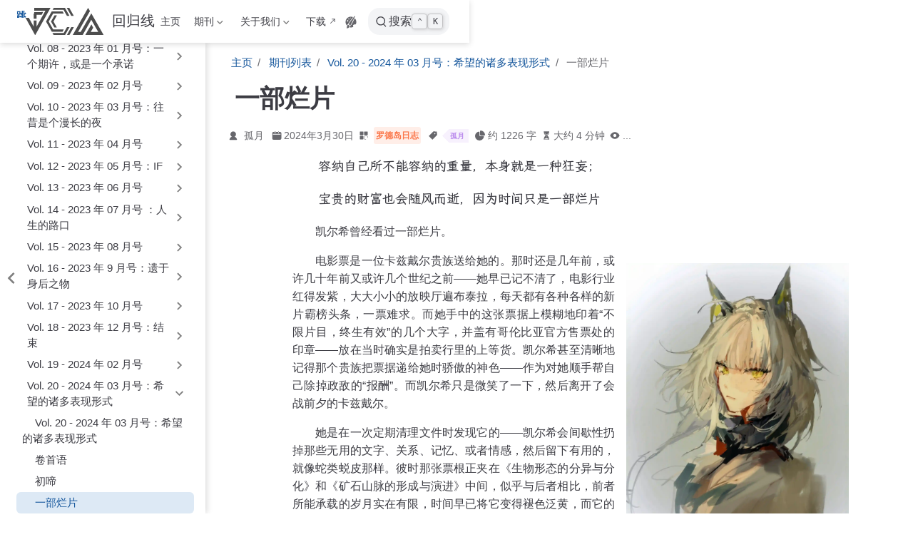

--- FILE ---
content_type: text/html; charset=utf-8
request_url: https://aneot.arktca.com/posts/2024-03/article2.html
body_size: 11509
content:
<!doctype html>
<html lang="zh-CN" data-theme="light">
  <head>
    <meta charset="utf-8" />
    <meta name="viewport" content="width=device-width,initial-scale=1" />
    <meta name="generator" content="VuePress 2.0.0-rc.19" />
    <meta name="theme" content="VuePress Theme Hope 2.0.0-rc.71" />
    <style>
      :root {
        --vp-c-bg: #fff;
      }

      [data-theme="dark"] {
        --vp-c-bg: #1b1b1f;
      }

      html,
      body {
        background: var(--vp-c-bg);
      }
    </style>
    <script>
      const userMode = localStorage.getItem("vuepress-theme-hope-scheme");
      const systemDarkMode =
        window.matchMedia &&
        window.matchMedia("(prefers-color-scheme: dark)").matches;

      if (userMode === "dark" || (userMode !== "light" && systemDarkMode)) {
        document.documentElement.setAttribute("data-theme", "dark");
      }
    </script>
    <meta property="og:url" content="https://aneot.arktca.com/posts/2024-03/article2.html"><meta property="og:site_name" content="回归线"><meta property="og:title" content="一部烂片"><meta property="og:description" content="容纳自己所不能容纳的重量，本身就是一种狂妄； 宝贵的财富也会随风而逝，因为时间只是一部烂片"><meta property="og:type" content="article"><meta property="og:locale" content="zh-CN"><meta property="og:updated_time" content="2025-11-12T14:56:08.000Z"><meta property="article:author" content="孤月"><meta property="article:tag" content="孤月"><meta property="article:published_time" content="2024-03-30T00:00:00.000Z"><meta property="article:modified_time" content="2025-11-12T14:56:08.000Z"><script type="application/ld+json">{"@context":"https://schema.org","@type":"Article","headline":"一部烂片","image":[""],"datePublished":"2024-03-30T00:00:00.000Z","dateModified":"2025-11-12T14:56:08.000Z","author":[{"@type":"Person","name":"孤月"}]}</script><link rel="icon" href="/favicon.svg" type="image/svg+xml" sizes="any"><link rel="icon" href="/eod.png"><link rel="manifest" href="/manifest.json"><meta name="theme-color" content="#eb9307"><meta name="apple-mobile-web-app-capable" content="yes"><meta name="apple-mobile-web-app-status-bar-style" content="default"><link rel="apple-touch-icon" href="/icon/apple-touch-icon-152x152.png"><link rel="mask-icon" href="/eod.svg" color="#FFFFFF"><meta name="msapplication-TileImage" content="/icon/msapplication-icon-144x144.png"><meta name="msapplication-TileColor" content="#eb9307"><link rel="stylesheet" href="https://unpkg.com/lxgw-wenkai-screen-webfont@1.6.0/style.css"><script>
      var _hmt = _hmt || [];
      (function() {
        var hm = document.createElement("script");
        hm.src = "https://hm.baidu.com/hm.js?5a7388e8b9935ce907b84d7147b3a31d";
        var s = document.getElementsByTagName("script")[0];
        s.parentNode.insertBefore(hm, s);
      })();
      </script><link rel="alternate" type="application/atom+xml" href="https://aneot.arktca.com/atom.xml" title="回归线 Atom Feed"><link rel="alternate" type="application/json" href="https://aneot.arktca.com/feed.json" title="回归线 JSON Feed"><link rel="alternate" type="application/rss+xml" href="https://aneot.arktca.com/rss.xml" title="回归线 RSS Feed"><title>一部烂片 | 回归线</title><meta name="description" content="容纳自己所不能容纳的重量，本身就是一种狂妄； 宝贵的财富也会随风而逝，因为时间只是一部烂片">
    <link rel="preload" href="/assets/style-C1Qw7TxJ.css" as="style"><link rel="stylesheet" href="/assets/style-C1Qw7TxJ.css">
    <link rel="modulepreload" href="/assets/app-tLxIGflz.js"><link rel="modulepreload" href="/assets/article2.html-HnrXEb6H.js">
    
  </head>
  <body>
    <div id="app"><!--[--><!--[--><!--[--><span tabindex="-1"></span><a href="#main-content" class="vp-skip-link sr-only">跳至主要內容</a><!--]--><div class="theme-container external-link-icon has-toc" vp-container><!--[--><header id="navbar" class="vp-navbar" vp-navbar><div class="vp-navbar-start"><button type="button" class="vp-toggle-sidebar-button" title="Toggle Sidebar"><span class="icon"></span></button><!--[--><a class="route-link vp-brand" href="/" aria-label="带我回家"><img class="vp-nav-logo" src="/logo.svg" alt><!----><span class="vp-site-name hide-in-pad">回归线</span></a><!--]--></div><div class="vp-navbar-center"><!--[--><nav class="vp-nav-links"><div class="vp-nav-item hide-in-mobile"><a class="route-link auto-link" href="/" aria-label="主页" iconsizing="height"><!--[--><iconify-icon class="vp-icon" icon="home" height="1em" sizing="height"></iconify-icon><!--]-->主页<!----></a></div><div class="vp-nav-item hide-in-mobile"><div class="vp-dropdown-wrapper"><button type="button" class="vp-dropdown-title" aria-label="期刊"><!--[--><iconify-icon class="vp-icon" icon="repo" height="1em" sizing="height"></iconify-icon>期刊<!--]--><span class="arrow"></span><ul class="vp-dropdown"><li class="vp-dropdown-item"><a class="route-link route-link-active auto-link" href="/posts/" aria-label="期刊列表" iconsizing="both"><!--[--><iconify-icon class="vp-icon" icon="repo" width="1em" height="1em" sizing="both"></iconify-icon><!--]-->期刊列表<!----></a></li><li class="vp-dropdown-item"><a class="route-link auto-link" href="/posts/2024-09/" aria-label="Vol. 23 - 2024 年 09 月号" iconsizing="both"><!--[--><iconify-icon class="vp-icon" icon="repo" width="1em" height="1em" sizing="both"></iconify-icon><!--]-->Vol. 23 - 2024 年 09 月号<!----></a></li><li class="vp-dropdown-item"><a class="route-link auto-link" href="/posts/2024-12/" aria-label="Vol. 24 - 2024 年 12 月号：从前有座巴别塔" iconsizing="both"><!--[--><iconify-icon class="vp-icon" icon="repo" width="1em" height="1em" sizing="both"></iconify-icon><!--]-->Vol. 24 - 2024 年 12 月号：从前有座巴别塔<!----></a></li><li class="vp-dropdown-item"><a class="route-link auto-link" href="/posts/2025-03/" aria-label="Vol. 25 - 2025 年 03 月号" iconsizing="both"><!--[--><iconify-icon class="vp-icon" icon="repo" width="1em" height="1em" sizing="both"></iconify-icon><!--]-->Vol. 25 - 2025 年 03 月号<!----></a></li><li class="vp-dropdown-item"><a class="route-link auto-link" href="/posts/2025-06/" aria-label="Vol. 26 - 2025 年 06 月号：被联系的" iconsizing="both"><!--[--><iconify-icon class="vp-icon" icon="repo" width="1em" height="1em" sizing="both"></iconify-icon><!--]-->Vol. 26 - 2025 年 06 月号：被联系的<!----></a></li><li class="vp-dropdown-item"><a class="route-link auto-link" href="/posts/2025-08/" aria-label="Vol. 27 - 2025 年 08 月号" iconsizing="both"><!--[--><iconify-icon class="vp-icon" icon="repo" width="1em" height="1em" sizing="both"></iconify-icon><!--]-->Vol. 27 - 2025 年 08 月号<!----></a></li><li class="vp-dropdown-item"><a class="route-link auto-link" href="/posts/2025-11/" aria-label="Vol. 28 - 2025 年 11 月号：让追忆结果的日子" iconsizing="both"><!--[--><iconify-icon class="vp-icon" icon="repo" width="1em" height="1em" sizing="both"></iconify-icon><!--]-->Vol. 28 - 2025 年 11 月号：让追忆结果的日子<!----></a></li></ul></button></div></div><div class="vp-nav-item hide-in-mobile"><div class="vp-dropdown-wrapper"><button type="button" class="vp-dropdown-title" aria-label="关于我们"><!--[--><iconify-icon class="vp-icon" icon="creative" height="1em" sizing="height"></iconify-icon>关于我们<!--]--><span class="arrow"></span><ul class="vp-dropdown"><li class="vp-dropdown-item"><a class="route-link auto-link" href="/bulletin/" aria-label="公告栏" iconsizing="both"><!--[--><iconify-icon class="vp-icon" icon="news" width="1em" height="1em" sizing="both"></iconify-icon><!--]-->公告栏<!----></a></li><li class="vp-dropdown-item"><a class="route-link auto-link" href="/description.html" aria-label="板块说明" iconsizing="both"><!--[--><iconify-icon class="vp-icon" icon="info" width="1em" height="1em" sizing="both"></iconify-icon><!--]-->板块说明<!----></a></li><li class="vp-dropdown-item"><a class="route-link auto-link" href="/call.html" aria-label="征稿启事" iconsizing="both"><!--[--><iconify-icon class="vp-icon" icon="proposal" width="1em" height="1em" sizing="both"></iconify-icon><!--]-->征稿启事<!----></a></li><li class="vp-dropdown-item"><a class="route-link auto-link" href="/intro.html" aria-label="关于我们" iconsizing="both"><!--[--><iconify-icon class="vp-icon" icon="quote" width="1em" height="1em" sizing="both"></iconify-icon><!--]-->关于我们<!----></a></li><li class="vp-dropdown-item"><a class="route-link auto-link" href="/statement.html" aria-label="《回归线》网页版用户协议" iconsizing="both"><!--[--><iconify-icon class="vp-icon" icon="license" width="1em" height="1em" sizing="both"></iconify-icon><!--]-->《回归线》网页版用户协议<!----></a></li></ul></button></div></div><div class="vp-nav-item hide-in-mobile"><a class="auto-link external-link" href="https://icloud.wuyilingwei.com/arktca" aria-label="下载" rel="noopener noreferrer" target="_blank" iconsizing="height"><!--[--><iconify-icon class="vp-icon" icon="storage" height="1em" sizing="height"></iconify-icon><!--]-->下载<!----></a></div></nav><!--]--></div><div class="vp-navbar-end"><!--[--><!----><!----><div class="vp-nav-item hide-in-mobile"><button type="button" class="vp-outlook-button" tabindex="-1" aria-hidden="true"><svg xmlns="http://www.w3.org/2000/svg" class="icon outlook-icon" viewBox="0 0 1024 1024" fill="currentColor" aria-label="outlook icon" name="outlook"><path d="M224 800c0 9.6 3.2 44.8 6.4 54.4 6.4 48-48 76.8-48 76.8s80 41.6 147.2 0 134.4-134.4 38.4-195.2c-22.4-12.8-41.6-19.2-57.6-19.2C259.2 716.8 227.2 761.6 224 800zM560 675.2l-32 51.2c-51.2 51.2-83.2 32-83.2 32 25.6 67.2 0 112-12.8 128 25.6 6.4 51.2 9.6 80 9.6 54.4 0 102.4-9.6 150.4-32l0 0c3.2 0 3.2-3.2 3.2-3.2 22.4-16 12.8-35.2 6.4-44.8-9.6-12.8-12.8-25.6-12.8-41.6 0-54.4 60.8-99.2 137.6-99.2 6.4 0 12.8 0 22.4 0 12.8 0 38.4 9.6 48-25.6 0-3.2 0-3.2 3.2-6.4 0-3.2 3.2-6.4 3.2-6.4 6.4-16 6.4-16 6.4-19.2 9.6-35.2 16-73.6 16-115.2 0-105.6-41.6-198.4-108.8-268.8C704 396.8 560 675.2 560 675.2zM224 419.2c0-28.8 22.4-51.2 51.2-51.2 28.8 0 51.2 22.4 51.2 51.2 0 28.8-22.4 51.2-51.2 51.2C246.4 470.4 224 448 224 419.2zM320 284.8c0-22.4 19.2-41.6 41.6-41.6 22.4 0 41.6 19.2 41.6 41.6 0 22.4-19.2 41.6-41.6 41.6C339.2 326.4 320 307.2 320 284.8zM457.6 208c0-12.8 12.8-25.6 25.6-25.6 12.8 0 25.6 12.8 25.6 25.6 0 12.8-12.8 25.6-25.6 25.6C470.4 233.6 457.6 220.8 457.6 208zM128 505.6C128 592 153.6 672 201.6 736c28.8-60.8 112-60.8 124.8-60.8-16-51.2 16-99.2 16-99.2l316.8-422.4c-48-19.2-99.2-32-150.4-32C297.6 118.4 128 291.2 128 505.6zM764.8 86.4c-22.4 19.2-390.4 518.4-390.4 518.4-22.4 28.8-12.8 76.8 22.4 99.2l9.6 6.4c35.2 22.4 80 12.8 99.2-25.6 0 0 6.4-12.8 9.6-19.2 54.4-105.6 275.2-524.8 288-553.6 6.4-19.2-3.2-32-19.2-32C777.6 76.8 771.2 80 764.8 86.4z"></path></svg><div class="vp-outlook-dropdown"><!----></div></button></div><!--[--><button type="button" class="slimsearch-button" aria-label="搜索"><svg xmlns="http://www.w3.org/2000/svg" class="icon search-icon" viewBox="0 0 1024 1024" fill="currentColor" aria-label="search icon"><path d="M192 480a256 256 0 1 1 512 0 256 256 0 0 1-512 0m631.776 362.496-143.2-143.168A318.464 318.464 0 0 0 768 480c0-176.736-143.264-320-320-320S128 303.264 128 480s143.264 320 320 320a318.016 318.016 0 0 0 184.16-58.592l146.336 146.368c12.512 12.48 32.768 12.48 45.28 0 12.48-12.512 12.48-32.768 0-45.28"></path></svg><div class="slimsearch-placeholder">搜索</div><div class="slimsearch-key-hints"><kbd class="slimsearch-key">Ctrl</kbd><kbd class="slimsearch-key">K</kbd></div></button><!--]--><!--]--><button type="button" class="vp-toggle-navbar-button" aria-label="Toggle Navbar" aria-expanded="false" aria-controls="nav-screen"><span><span class="vp-top"></span><span class="vp-middle"></span><span class="vp-bottom"></span></span></button></div></header><!----><!--]--><!----><div class="toggle-sidebar-wrapper"><span class="arrow start"></span></div><aside id="sidebar" class="vp-sidebar" vp-sidebar><!----><ul class="vp-sidebar-links"><li><a class="route-link auto-link vp-sidebar-link" href="/" aria-label="主页" iconsizing="both"><!--[--><iconify-icon class="vp-icon" icon="home" width="1em" height="1em" sizing="both"></iconify-icon><!--]-->主页<!----></a></li><li><section class="vp-sidebar-group"><button class="vp-sidebar-header clickable active" type="button"><iconify-icon class="vp-icon" icon="repo" width="1em" height="1em" sizing="both"></iconify-icon><span class="vp-sidebar-title">期刊列表</span><span class="vp-arrow down"></span></button><ul class="vp-sidebar-links"><li><a class="route-link auto-link vp-sidebar-link" href="/posts/" aria-label="期刊列表" iconsizing="both"><!--[--><iconify-icon class="vp-icon" icon="repo" width="1em" height="1em" sizing="both"></iconify-icon><!--]-->期刊列表<!----></a></li><li><section class="vp-sidebar-group"><button class="vp-sidebar-header clickable" type="button"><iconify-icon class="vp-icon" icon="repo" width="1em" height="1em" sizing="both"></iconify-icon><span class="vp-sidebar-title">Vol. SP - 绿华漫霜优秀作品集</span><span class="vp-arrow end"></span></button><!----></section></li><li><section class="vp-sidebar-group"><button class="vp-sidebar-header clickable" type="button"><iconify-icon class="vp-icon" icon="repo" width="1em" height="1em" sizing="both"></iconify-icon><span class="vp-sidebar-title">Vol. 01 - 2022 年 06 月号</span><span class="vp-arrow end"></span></button><!----></section></li><li><section class="vp-sidebar-group"><button class="vp-sidebar-header clickable" type="button"><iconify-icon class="vp-icon" icon="repo" width="1em" height="1em" sizing="both"></iconify-icon><span class="vp-sidebar-title">Vol. 02 - 2022 年 07 月号：相互的彼方</span><span class="vp-arrow end"></span></button><!----></section></li><li><section class="vp-sidebar-group"><button class="vp-sidebar-header clickable" type="button"><iconify-icon class="vp-icon" icon="repo" width="1em" height="1em" sizing="both"></iconify-icon><span class="vp-sidebar-title">Vol. 03 - 2022 年 08 月号</span><span class="vp-arrow end"></span></button><!----></section></li><li><section class="vp-sidebar-group"><button class="vp-sidebar-header clickable" type="button"><iconify-icon class="vp-icon" icon="repo" width="1em" height="1em" sizing="both"></iconify-icon><span class="vp-sidebar-title">Vol. 04 - 2022 年 09 月号：乡愁和归处</span><span class="vp-arrow end"></span></button><!----></section></li><li><section class="vp-sidebar-group"><button class="vp-sidebar-header clickable" type="button"><iconify-icon class="vp-icon" icon="repo" width="1em" height="1em" sizing="both"></iconify-icon><span class="vp-sidebar-title">Vol. 05 - 2022 年 10 月号</span><span class="vp-arrow end"></span></button><!----></section></li><li><section class="vp-sidebar-group"><button class="vp-sidebar-header clickable" type="button"><iconify-icon class="vp-icon" icon="repo" width="1em" height="1em" sizing="both"></iconify-icon><span class="vp-sidebar-title">Vol. 06 - 2022 年 11 月号：彼处水如酒</span><span class="vp-arrow end"></span></button><!----></section></li><li><section class="vp-sidebar-group"><button class="vp-sidebar-header clickable" type="button"><iconify-icon class="vp-icon" icon="repo" width="1em" height="1em" sizing="both"></iconify-icon><span class="vp-sidebar-title">Vol. 07 - 2022 年 12 月号</span><span class="vp-arrow end"></span></button><!----></section></li><li><section class="vp-sidebar-group"><button class="vp-sidebar-header clickable" type="button"><iconify-icon class="vp-icon" icon="repo" width="1em" height="1em" sizing="both"></iconify-icon><span class="vp-sidebar-title">Vol. 08 - 2023 年 01 月号：一个期许，或是一个承诺</span><span class="vp-arrow end"></span></button><!----></section></li><li><section class="vp-sidebar-group"><button class="vp-sidebar-header clickable" type="button"><iconify-icon class="vp-icon" icon="repo" width="1em" height="1em" sizing="both"></iconify-icon><span class="vp-sidebar-title">Vol. 09 - 2023 年 02 月号</span><span class="vp-arrow end"></span></button><!----></section></li><li><section class="vp-sidebar-group"><button class="vp-sidebar-header clickable" type="button"><iconify-icon class="vp-icon" icon="repo" width="1em" height="1em" sizing="both"></iconify-icon><span class="vp-sidebar-title">Vol. 10 - 2023 年 03 月号：往昔是个漫长的夜</span><span class="vp-arrow end"></span></button><!----></section></li><li><section class="vp-sidebar-group"><button class="vp-sidebar-header clickable" type="button"><iconify-icon class="vp-icon" icon="repo" width="1em" height="1em" sizing="both"></iconify-icon><span class="vp-sidebar-title">Vol. 11 - 2023 年 04 月号</span><span class="vp-arrow end"></span></button><!----></section></li><li><section class="vp-sidebar-group"><button class="vp-sidebar-header clickable" type="button"><iconify-icon class="vp-icon" icon="repo" width="1em" height="1em" sizing="both"></iconify-icon><span class="vp-sidebar-title">Vol. 12 - 2023 年 05 月号：IF</span><span class="vp-arrow end"></span></button><!----></section></li><li><section class="vp-sidebar-group"><button class="vp-sidebar-header clickable" type="button"><iconify-icon class="vp-icon" icon="repo" width="1em" height="1em" sizing="both"></iconify-icon><span class="vp-sidebar-title">Vol. 13 - 2023 年 06 月号</span><span class="vp-arrow end"></span></button><!----></section></li><li><section class="vp-sidebar-group"><button class="vp-sidebar-header clickable" type="button"><iconify-icon class="vp-icon" icon="repo" width="1em" height="1em" sizing="both"></iconify-icon><span class="vp-sidebar-title">Vol. 14 - 2023 年 07 月号 ：人生的路口</span><span class="vp-arrow end"></span></button><!----></section></li><li><section class="vp-sidebar-group"><button class="vp-sidebar-header clickable" type="button"><iconify-icon class="vp-icon" icon="repo" width="1em" height="1em" sizing="both"></iconify-icon><span class="vp-sidebar-title">Vol. 15 - 2023 年 08 月号</span><span class="vp-arrow end"></span></button><!----></section></li><li><section class="vp-sidebar-group"><button class="vp-sidebar-header clickable" type="button"><iconify-icon class="vp-icon" icon="repo" width="1em" height="1em" sizing="both"></iconify-icon><span class="vp-sidebar-title">Vol. 16 - 2023 年 9 月号：遗于身后之物</span><span class="vp-arrow end"></span></button><!----></section></li><li><section class="vp-sidebar-group"><button class="vp-sidebar-header clickable" type="button"><iconify-icon class="vp-icon" icon="repo" width="1em" height="1em" sizing="both"></iconify-icon><span class="vp-sidebar-title">Vol. 17 - 2023 年 10 月号</span><span class="vp-arrow end"></span></button><!----></section></li><li><section class="vp-sidebar-group"><button class="vp-sidebar-header clickable" type="button"><iconify-icon class="vp-icon" icon="repo" width="1em" height="1em" sizing="both"></iconify-icon><span class="vp-sidebar-title">Vol. 18 - 2023 年 12 月号：结束</span><span class="vp-arrow end"></span></button><!----></section></li><li><section class="vp-sidebar-group"><button class="vp-sidebar-header clickable" type="button"><iconify-icon class="vp-icon" icon="repo" width="1em" height="1em" sizing="both"></iconify-icon><span class="vp-sidebar-title">Vol. 19 - 2024 年 02 月号</span><span class="vp-arrow end"></span></button><!----></section></li><li><section class="vp-sidebar-group"><button class="vp-sidebar-header clickable active" type="button"><iconify-icon class="vp-icon" icon="repo" width="1em" height="1em" sizing="both"></iconify-icon><span class="vp-sidebar-title">Vol. 20 - 2024 年 03 月号：希望的诸多表现形式</span><span class="vp-arrow down"></span></button><ul class="vp-sidebar-links"><li><a class="route-link auto-link vp-sidebar-link" href="/posts/2024-03/" aria-label="Vol. 20 - 2024 年 03 月号：希望的诸多表现形式" iconsizing="both"><!--[--><iconify-icon class="vp-icon" icon="repo" width="1em" height="1em" sizing="both"></iconify-icon><!--]-->Vol. 20 - 2024 年 03 月号：希望的诸多表现形式<!----></a></li><li><a class="route-link auto-link vp-sidebar-link" href="/posts/2024-03/intro.html" aria-label="卷首语" iconsizing="both"><!--[--><iconify-icon class="vp-icon" icon="community" width="1em" height="1em" sizing="both"></iconify-icon><!--]-->卷首语<!----></a></li><li><a class="route-link auto-link vp-sidebar-link" href="/posts/2024-03/article1.html" aria-label="初啼" iconsizing="both"><!--[--><iconify-icon class="vp-icon" icon="article" width="1em" height="1em" sizing="both"></iconify-icon><!--]-->初啼<!----></a></li><li><a class="route-link route-link-active auto-link vp-sidebar-link active" href="/posts/2024-03/article2.html" aria-label="一部烂片" iconsizing="both"><!--[--><iconify-icon class="vp-icon" icon="article" width="1em" height="1em" sizing="both"></iconify-icon><!--]-->一部烂片<!----></a></li><li><a class="route-link auto-link vp-sidebar-link" href="/posts/2024-03/article3.html" aria-label="谢拉格漫游" iconsizing="both"><!--[--><iconify-icon class="vp-icon" icon="article" width="1em" height="1em" sizing="both"></iconify-icon><!--]-->谢拉格漫游<!----></a></li><li><a class="route-link auto-link vp-sidebar-link" href="/posts/2024-03/article4.html" aria-label="两小无猜" iconsizing="both"><!--[--><iconify-icon class="vp-icon" icon="article" width="1em" height="1em" sizing="both"></iconify-icon><!--]-->两小无猜<!----></a></li><li><a class="route-link auto-link vp-sidebar-link" href="/posts/2024-03/article5.html" aria-label="舌尖上的泰拉" iconsizing="both"><!--[--><iconify-icon class="vp-icon" icon="article" width="1em" height="1em" sizing="both"></iconify-icon><!--]-->舌尖上的泰拉<!----></a></li><li><a class="route-link auto-link vp-sidebar-link" href="/posts/2024-03/article6.html" aria-label="定风波" iconsizing="both"><!--[--><iconify-icon class="vp-icon" icon="article" width="1em" height="1em" sizing="both"></iconify-icon><!--]-->定风波<!----></a></li><li><a class="route-link auto-link vp-sidebar-link" href="/posts/2024-03/comic1.html" aria-label="漫画一则" iconsizing="both"><!--[--><iconify-icon class="vp-icon" icon="palette" width="1em" height="1em" sizing="both"></iconify-icon><!--]-->漫画一则<!----></a></li><li><a class="route-link auto-link vp-sidebar-link" href="/posts/2024-03/ope_sec.html" aria-label="干员秘闻" iconsizing="both"><!--[--><iconify-icon class="vp-icon" icon="note" width="1em" height="1em" sizing="both"></iconify-icon><!--]-->干员秘闻<!----></a></li><li><a class="route-link auto-link vp-sidebar-link" href="/posts/2024-03/paintings.html" aria-label="画中秘境" iconsizing="both"><!--[--><iconify-icon class="vp-icon" icon="palette" width="1em" height="1em" sizing="both"></iconify-icon><!--]-->画中秘境<!----></a></li></ul></section></li><li><section class="vp-sidebar-group"><button class="vp-sidebar-header clickable" type="button"><iconify-icon class="vp-icon" icon="repo" width="1em" height="1em" sizing="both"></iconify-icon><span class="vp-sidebar-title">Vol. 21 - 2024 年 04 月号</span><span class="vp-arrow end"></span></button><!----></section></li><li><section class="vp-sidebar-group"><button class="vp-sidebar-header clickable" type="button"><iconify-icon class="vp-icon" icon="repo" width="1em" height="1em" sizing="both"></iconify-icon><span class="vp-sidebar-title">Vol. 22 - 2024 年 07 月号：一起走过的，和将要同行的</span><span class="vp-arrow end"></span></button><!----></section></li><li><section class="vp-sidebar-group"><button class="vp-sidebar-header clickable" type="button"><iconify-icon class="vp-icon" icon="repo" width="1em" height="1em" sizing="both"></iconify-icon><span class="vp-sidebar-title">Vol. 23 - 2024 年 09 月号</span><span class="vp-arrow end"></span></button><!----></section></li><li><section class="vp-sidebar-group"><button class="vp-sidebar-header clickable" type="button"><iconify-icon class="vp-icon" icon="repo" width="1em" height="1em" sizing="both"></iconify-icon><span class="vp-sidebar-title">Vol. 24 - 2024 年 12 月号：从前有座巴别塔</span><span class="vp-arrow end"></span></button><!----></section></li><li><section class="vp-sidebar-group"><button class="vp-sidebar-header clickable" type="button"><iconify-icon class="vp-icon" icon="repo" width="1em" height="1em" sizing="both"></iconify-icon><span class="vp-sidebar-title">Vol. 25 - 2025 年 03 月号</span><span class="vp-arrow end"></span></button><!----></section></li><li><section class="vp-sidebar-group"><button class="vp-sidebar-header clickable" type="button"><iconify-icon class="vp-icon" icon="repo" width="1em" height="1em" sizing="both"></iconify-icon><span class="vp-sidebar-title">Vol. 26 - 2025 年 06 月号：被联系的</span><span class="vp-arrow end"></span></button><!----></section></li><li><section class="vp-sidebar-group"><button class="vp-sidebar-header clickable" type="button"><iconify-icon class="vp-icon" icon="repo" width="1em" height="1em" sizing="both"></iconify-icon><span class="vp-sidebar-title">Vol. 27 - 2025 年 08 月号</span><span class="vp-arrow end"></span></button><!----></section></li><li><section class="vp-sidebar-group"><button class="vp-sidebar-header clickable" type="button"><iconify-icon class="vp-icon" icon="repo" width="1em" height="1em" sizing="both"></iconify-icon><span class="vp-sidebar-title">Vol. 28 - 2025 年 11 月号：让追忆结果的日子</span><span class="vp-arrow end"></span></button><!----></section></li></ul></section></li><li><section class="vp-sidebar-group"><button class="vp-sidebar-header clickable" type="button"><iconify-icon class="vp-icon" icon="news" width="1em" height="1em" sizing="both"></iconify-icon><span class="vp-sidebar-title">公告栏</span><span class="vp-arrow end"></span></button><!----></section></li><li><a class="route-link auto-link vp-sidebar-link" href="/download.html" aria-label="文件下载" iconsizing="both"><!--[--><iconify-icon class="vp-icon" icon="storage" width="1em" height="1em" sizing="both"></iconify-icon><!--]-->文件下载<!----></a></li><li><a class="route-link auto-link vp-sidebar-link" href="/call.html" aria-label="征稿启事" iconsizing="both"><!--[--><iconify-icon class="vp-icon" icon="proposal" width="1em" height="1em" sizing="both"></iconify-icon><!--]-->征稿启事<!----></a></li><li><a class="route-link auto-link vp-sidebar-link" href="/guidance.html" aria-label="投稿指南" iconsizing="both"><!--[--><iconify-icon class="vp-icon" icon="proposal" width="1em" height="1em" sizing="both"></iconify-icon><!--]-->投稿指南<!----></a></li><li><a class="route-link auto-link vp-sidebar-link" href="/intro.html" aria-label="关于我们" iconsizing="both"><!--[--><iconify-icon class="vp-icon" icon="quote" width="1em" height="1em" sizing="both"></iconify-icon><!--]-->关于我们<!----></a></li></ul><!----></aside><!--[--><main id="main-content" class="vp-page"><!--[--><!----><!----><nav class="vp-breadcrumb disable"></nav><div class="vp-page-title"><h1><iconify-icon class="vp-icon" icon="article" height="1em" sizing="height"></iconify-icon>一部烂片</h1><div class="page-info"><span class="page-author-info" aria-label="作者🖊" data-balloon-pos="up"><svg xmlns="http://www.w3.org/2000/svg" class="icon author-icon" viewBox="0 0 1024 1024" fill="currentColor" aria-label="author icon" name="author"><path d="M649.6 633.6c86.4-48 147.2-144 147.2-249.6 0-160-128-288-288-288s-288 128-288 288c0 108.8 57.6 201.6 147.2 249.6-121.6 48-214.4 153.6-240 288-3.2 9.6 0 19.2 6.4 25.6 3.2 9.6 12.8 12.8 22.4 12.8h704c9.6 0 19.2-3.2 25.6-12.8 6.4-6.4 9.6-16 6.4-25.6-25.6-134.4-121.6-240-243.2-288z"></path></svg><span><span class="page-author-item">孤月</span></span><span property="author" content="孤月"></span></span><!----><span class="page-date-info" aria-label="写作日期📅" data-balloon-pos="up"><svg xmlns="http://www.w3.org/2000/svg" class="icon calendar-icon" viewBox="0 0 1024 1024" fill="currentColor" aria-label="calendar icon" name="calendar"><path d="M716.4 110.137c0-18.753-14.72-33.473-33.472-33.473-18.753 0-33.473 14.72-33.473 33.473v33.473h66.993v-33.473zm-334.87 0c0-18.753-14.72-33.473-33.473-33.473s-33.52 14.72-33.52 33.473v33.473h66.993v-33.473zm468.81 33.52H716.4v100.465c0 18.753-14.72 33.473-33.472 33.473a33.145 33.145 0 01-33.473-33.473V143.657H381.53v100.465c0 18.753-14.72 33.473-33.473 33.473a33.145 33.145 0 01-33.473-33.473V143.657H180.6A134.314 134.314 0 0046.66 277.595v535.756A134.314 134.314 0 00180.6 947.289h669.74a134.36 134.36 0 00133.94-133.938V277.595a134.314 134.314 0 00-133.94-133.938zm33.473 267.877H147.126a33.145 33.145 0 01-33.473-33.473c0-18.752 14.72-33.473 33.473-33.473h736.687c18.752 0 33.472 14.72 33.472 33.473a33.145 33.145 0 01-33.472 33.473z"></path></svg><span data-allow-mismatch="text">2024年3月30日</span><meta property="datePublished" content="2024-03-30T00:00:00.000Z"></span><span class="page-category-info" aria-label="分类🌈" data-balloon-pos="up"><svg xmlns="http://www.w3.org/2000/svg" class="icon category-icon" viewBox="0 0 1024 1024" fill="currentColor" aria-label="category icon" name="category"><path d="M148.41 106.992h282.176c22.263 0 40.31 18.048 40.31 40.31V429.48c0 22.263-18.047 40.31-40.31 40.31H148.41c-22.263 0-40.311-18.047-40.311-40.31V147.302c0-22.263 18.048-40.31 40.311-40.31zM147.556 553.478H429.73c22.263 0 40.311 18.048 40.311 40.31v282.176c0 22.263-18.048 40.312-40.31 40.312H147.555c-22.263 0-40.311-18.049-40.311-40.312V593.79c0-22.263 18.048-40.311 40.31-40.311zM593.927 106.992h282.176c22.263 0 40.31 18.048 40.31 40.31V429.48c0 22.263-18.047 40.31-40.31 40.31H593.927c-22.263 0-40.311-18.047-40.311-40.31V147.302c0-22.263 18.048-40.31 40.31-40.31zM730.22 920.502H623.926c-40.925 0-74.22-33.388-74.22-74.425V623.992c0-41.038 33.387-74.424 74.425-74.424h222.085c41.038 0 74.424 33.226 74.424 74.067v114.233c0 10.244-8.304 18.548-18.547 18.548s-18.548-8.304-18.548-18.548V623.635c0-20.388-16.746-36.974-37.33-36.974H624.13c-20.585 0-37.331 16.747-37.331 37.33v222.086c0 20.585 16.654 37.331 37.126 37.331H730.22c10.243 0 18.547 8.304 18.547 18.547 0 10.244-8.304 18.547-18.547 18.547z"></path></svg><!--[--><span class="page-category-item color1 clickable" role="navigation">罗德岛日志</span><!--]--><meta property="articleSection" content="罗德岛日志"></span><span class="page-tag-info" aria-label="标签🏷" data-balloon-pos="up"><svg xmlns="http://www.w3.org/2000/svg" class="icon tag-icon" viewBox="0 0 1024 1024" fill="currentColor" aria-label="tag icon" name="tag"><path d="M939.902 458.563L910.17 144.567c-1.507-16.272-14.465-29.13-30.737-30.737L565.438 84.098h-.402c-3.215 0-5.726 1.005-7.634 2.913l-470.39 470.39a10.004 10.004 0 000 14.164l365.423 365.424c1.909 1.908 4.42 2.913 7.132 2.913s5.223-1.005 7.132-2.913l470.39-470.39c2.01-2.11 3.014-5.023 2.813-8.036zm-240.067-72.121c-35.458 0-64.286-28.828-64.286-64.286s28.828-64.285 64.286-64.285 64.286 28.828 64.286 64.285-28.829 64.286-64.286 64.286z"></path></svg><!--[--><span class="page-tag-item color7 clickable" role="navigation">孤月</span><!--]--><meta property="keywords" content="孤月"></span><span class="page-word-info" aria-label="字数🔠" data-balloon-pos="up"><svg xmlns="http://www.w3.org/2000/svg" class="icon word-icon" viewBox="0 0 1024 1024" fill="currentColor" aria-label="word icon" name="word"><path d="M518.217 432.64V73.143A73.143 73.143 0 01603.43 1.097a512 512 0 01419.474 419.474 73.143 73.143 0 01-72.046 85.212H591.36a73.143 73.143 0 01-73.143-73.143z"></path><path d="M493.714 566.857h340.297a73.143 73.143 0 0173.143 85.577A457.143 457.143 0 11371.566 117.76a73.143 73.143 0 0185.577 73.143v339.383a36.571 36.571 0 0036.571 36.571z"></path></svg><span>约 1226 字</span><meta property="wordCount" content="1226"></span><span class="page-reading-time-info" aria-label="阅读时间⌛" data-balloon-pos="up"><svg xmlns="http://www.w3.org/2000/svg" class="icon timer-icon" viewBox="0 0 1024 1024" fill="currentColor" aria-label="timer icon" name="timer"><path d="M799.387 122.15c4.402-2.978 7.38-7.897 7.38-13.463v-1.165c0-8.933-7.38-16.312-16.312-16.312H256.33c-8.933 0-16.311 7.38-16.311 16.312v1.165c0 5.825 2.977 10.874 7.637 13.592 4.143 194.44 97.22 354.963 220.201 392.763-122.204 37.542-214.893 196.511-220.2 389.397-4.661 5.049-7.638 11.651-7.638 19.03v5.825h566.49v-5.825c0-7.379-2.849-13.981-7.509-18.9-5.049-193.016-97.867-351.985-220.2-389.527 123.24-37.67 216.446-198.453 220.588-392.892zM531.16 450.445v352.632c117.674 1.553 211.787 40.778 211.787 88.676H304.097c0-48.286 95.149-87.382 213.728-88.676V450.445c-93.077-3.107-167.901-81.297-167.901-177.093 0-8.803 6.99-15.793 15.793-15.793 8.803 0 15.794 6.99 15.794 15.793 0 80.261 63.69 145.635 142.01 145.635s142.011-65.374 142.011-145.635c0-8.803 6.99-15.793 15.794-15.793s15.793 6.99 15.793 15.793c0 95.019-73.789 172.82-165.96 177.093z"></path></svg><span>大约 4 分钟</span><meta property="timeRequired" content="PT4M"></span><span class="page-pageview-info" aria-label="访问量🔢" data-balloon-pos="up"><svg xmlns="http://www.w3.org/2000/svg" class="icon eye-icon" viewBox="0 0 1024 1024" fill="currentColor" aria-label="eye icon" name="eye"><path d="M992 512.096c0-5.76-.992-10.592-1.28-11.136-.192-2.88-1.152-8.064-2.08-10.816-.256-.672-.544-1.376-.832-2.08-.48-1.568-1.024-3.104-1.6-4.32C897.664 290.112 707.104 160 512 160c-195.072 0-385.632 130.016-473.76 322.592-1.056 2.112-1.792 4.096-2.272 5.856a55.512 55.512 0 00-.64 1.6c-1.76 5.088-1.792 8.64-1.632 7.744-.832 3.744-1.568 11.168-1.568 11.168-.224 2.272-.224 4.032.032 6.304 0 0 .736 6.464 1.088 7.808.128 1.824.576 4.512 1.12 6.976h-.032c.448 2.08 1.12 4.096 1.984 6.08.48 1.536.992 2.976 1.472 4.032C126.432 733.856 316.992 864 512 864c195.136 0 385.696-130.048 473.216-321.696 1.376-2.496 2.24-4.832 2.848-6.912.256-.608.48-1.184.672-1.728 1.536-4.48 1.856-8.32 1.728-8.32l-.032.032c.608-3.104 1.568-7.744 1.568-13.28zM512 672c-88.224 0-160-71.776-160-160s71.776-160 160-160 160 71.776 160 160-71.776 160-160 160z"></path></svg><span id="ArtalkPV" class="vp-pageview waline-pageview-count" data-path="/posts/2024-03/article2.html" data-page-key="/posts/2024-03/article2.html">...</span></span></div><hr></div><!----><!----><div class="theme-hope-content" vp-content><p class="textkai">容纳自己所不能容纳的重量，本身就是一种狂妄；</p><p class="textkai">宝贵的财富也会随风而逝，因为时间只是一部烂片</p><p>凯尔希曾经看过一部烂片。</p><p class="image-right-float" style="max-width:40%;"><img src="/assets/%E5%87%AF%E5%B0%94%E5%B8%8C%EF%BC%88Solace%EF%BC%89-CQf9CUjW.webp" alt=""></p><p>电影票是一位卡兹戴尔贵族送给她的。那时还是几年前，或许几十年前又或许几个世纪之前——她早已记不清了，电影行业红得发紫，大大小小的放映厅遍布泰拉，每天都有各种各样的新片霸榜头条，一票难求。而她手中的这张票据上模糊地印着“不限片目，终生有效”的几个大字，并盖有哥伦比亚官方售票处的印章——放在当时确实是拍卖行里的上等货。凯尔希甚至清晰地记得那个贵族把票据递给她时骄傲的神色——作为对她顺手帮自己除掉政敌的“报酬”。而凯尔希只是微笑了一下，然后离开了会战前夕的卡兹戴尔。</p><p>她是在一次定期清理文件时发现它的——凯尔希会间歇性扔掉那些无用的文字、关系、记忆、或者情感，然后留下有用的，就像蛇类蜕皮那样。彼时那张票根正夹在《生物形态的分异与分化》和《矿石山脉的形成与演进》中间，似乎与后者相比，前者所能承载的岁月实在有限，时间早已将它变得褪色泛黄，而它的主人却依旧不改客颜。</p><p>凯尔希平日里很忙，闲暇的时候，也会读学术论文和著作。再闲一点呢？或许她会自己写书。但这样的时间相较于亿万年的岁月来说总归太短，她终是有一个下午——或许是一场暴雨过后、一场屠杀之后，又或者是一个文明走到尽头之后，当生命归于沉寂，历史开始回档，毁灭与新生都混杂在时间的折皱里，她会有时间去看一场电影。</p><p>检票的是个老萨卡兹，对方抬了抬眼，打量了她好一会儿，才慢吞吞地问她看哪部。凯尔希扫了一眼那些爬满时间的海报，然后说随便。</p><p>“《大地》，怎么样。前年刚拍的。”配色老土，版型过时，印着“泰拉的真相”作噱头——全泰拉制影业都会用的夸张噱头，但她还是随口说了声好。</p><p>如她所料，这部影片和大地一样乏善可陈。几个怪人上来跳了一段诡谲的舞蹈——捕猎、生存、进化，然后是一个手捧烈火的生物在山顶上呼号——兴盛，繁荣，延续，再是许多乌鸦和人们张张合合、没完没了的嘴——争斗，死亡、覆灭。还有黑漆漆的洞口，权贵的晚会，混乱和荒诞。</p><p>盗版的片子里重复映了好几次同样的镜头，放映机工作的声音嗡嗡直响，画质太差，血是黑色的，人物的动作迟缓又扭曲，角色吐词不清，如同一段毫无逻辑的叙述，一个呓语连连的疯子。</p><p>凯尔希不懂人们为什么总是热衷于记录这些已经发生也将必然再次发生的</p><p>故事，如果这些被称为“史书”的东西一定要有的话，那它应该是越来越薄的，就像人在出生时会详细记录自己的喜怒哀乐、饥饱冷暖，而他的一生——所有人的一生，都可以用生和死两个名词概括一样。</p><p>容纳自己所不能容纳的重量，本身就是一种狂妄。</p><p>如果一个导演活得够久的话，他就会发现，再红极一时的片子，都会被前行的时代遗忘，淹没在历史的尘埃里，而后人总是会想方设法，费尽心机地创造这些“宝贵的财富”——尽管它们总是像莫比乌斯环那样无限地重复其本身，并且在时间的目光看来毫无意义。人们并非不知道真相，只是如果你诚心向一个导演（哪怕是烂片导演）寻求答案，他们也只会淡然地答道：因为我是一个导演。</p><p>但幸运的是，导演不会长生，而长生的也不会是导演。因为凯尔希从放映厅走出来的时候，好像看见在很远很远的卡兹戴尔，萨卡兹在废墟之上点着的篝火，正燎原遍野。<span class="no-interact"><img alt="" src="/eod_auto.svg" width="13" height="13"></span></p><p>（责任编辑：瑶濯；网页排版：武乙凌薇，绘图：Solace）</p><div class="ads-container no-print" data-v-6adde9d7><p class="ads-hint" data-v-6adde9d7><a href="" data-v-6adde9d7></a></p><div class="image-container" data-v-6adde9d7><a href="" target="_blank" rel="noopener noreferrer" data-v-6adde9d7><img src="" alt="Advertisement" data-v-6adde9d7></a></div></div></div><!----><footer class="vp-page-meta"><!----><div class="vp-meta-item git-info"><!----><!----></div></footer><nav class="vp-page-nav"><a class="route-link auto-link prev" href="/posts/2024-03/article1.html" aria-label="初啼" iconsizing="both"><div class="hint"><span class="arrow start"></span>上一页</div><div class="link"><iconify-icon class="vp-icon" icon="article" height="1em" sizing="height"></iconify-icon>初啼</div></a><a class="route-link auto-link next" href="/posts/2024-03/article3.html" aria-label="谢拉格漫游" iconsizing="both"><div class="hint">下一页<span class="arrow end"></span></div><div class="link">谢拉格漫游<iconify-icon class="vp-icon" icon="article" height="1em" sizing="height"></iconify-icon></div></a></nav><div id="comment" class="waline-wrapper vp-comment" vp-comment darkmode="false" style="display:block;"><!----></div><!----><!--]--></main><!--]--><footer class="vp-footer-wrapper" vp-footer><div class="vp-footer">本站内容是游戏爱好者根据《明日方舟》二次创作而成，与鹰角网络官方无关。<br>
  本站使用的游戏图片、文本原文及相关设定/世界观版权属于上海鹰角网络科技有限公司。<br>
  除非另有声明，作品其他内容不得以<b>任何形式转载、摘编。</b><br>
  本刊所有内容<b>不得</b>用于人工智能生成模型训练，<b>包括但不限于个人、科研、教学和商业化应用。</b><br>
  完整协议请查看<a href="/statement.html" target="_blank"> 《回归线网站用户协议》</a>，使用本站即视为同意本协议。
  </div><div class="vp-copyright">泰拉创作者联合会保留所有权利 | Copyright © 2022-2025 TCA. All rights reserved.</div></footer></div><!--]--><!--[--><!----><!----><!--[--><!--]--><!--]--><!--]--></div>
    <script type="module" src="/assets/app-tLxIGflz.js" defer></script>
  </body>
</html>


--- FILE ---
content_type: text/css; charset=utf-8
request_url: https://aneot.arktca.com/assets/style-C1Qw7TxJ.css
body_size: 43178
content:
:root{--code-padding-x: 1.25rem;--code-padding-y: 1rem;--code-border-radius: 6px;--code-line-height: 1.6;--code-font-size: 14px;--code-font-family: consolas, monaco, "Andale Mono", "Ubuntu Mono", monospace}div[class*=language-]{position:relative;border-radius:var(--code-border-radius);background-color:var(--code-c-bg)}div[class*=language-]:before{content:attr(data-title);position:absolute;top:.8em;right:1em;z-index:3;color:var(--code-c-text);font-size:.75rem}div[class*=language-] pre{position:relative;z-index:1;overflow-x:auto;margin:0;border-radius:var(--code-border-radius);font-size:var(--code-font-size);font-family:var(--code-font-family);line-height:var(--code-line-height)}div[class*=language-] pre code{display:block;box-sizing:border-box;width:-moz-fit-content;width:fit-content;min-width:100%;padding:var(--code-padding-y) var(--code-padding-x);background-color:#0000!important;color:var(--code-c-text);overflow-wrap:unset;-webkit-font-smoothing:auto;-moz-osx-font-smoothing:auto}:root{--code-c-text: #9e9e9e;--code-c-highlight-bg: rgba(142 150 170 / 14%)}.shiki span{color:var(--shiki-light, inherit)}[data-theme=dark] .shiki span{color:var(--shiki-dark, inherit)}div[data-highlighter=shiki]{background-color:var(--code-c-bg, var(--shiki-light-bg))}[data-theme=dark] div[data-highlighter=shiki]{background-color:var(--code-c-bg, var(--shiki-dark-bg))}:root{--code-line-number-width: 3rem}div[class*=language-]:not(.line-numbers-mode) .line-numbers{display:none}div[class*=language-].line-numbers-mode:after{content:"";position:absolute;top:0;left:0;width:var(--code-line-number-width);height:100%;border-right:1px solid var(--code-c-highlight-bg, var(--code-c-text));border-radius:var(--code-border-radius) 0 0 var(--code-border-radius);transition:border var(--vp-t-color)}div[class*=language-].line-numbers-mode pre{vertical-align:middle;margin-left:var(--code-line-number-width)}div[class*=language-].line-numbers-mode code{padding-left:1rem}div[class*=language-].line-numbers-mode .line-numbers{counter-reset:line-number;position:absolute;top:0;width:var(--code-line-number-width);padding-top:var(--code-padding-y);color:var(--code-c-line-number, var(--code-c-text));font-size:var(--code-font-size);line-height:var(--code-line-height);text-align:center}div[class*=language-].line-numbers-mode .line-number{position:relative;z-index:3;font-family:var(--code-font-family);-webkit-user-select:none;-moz-user-select:none;user-select:none}div[class*=language-].line-numbers-mode .line-number:before{content:counter(line-number);counter-increment:line-number}div[class*=language-] .line.highlighted{display:inline-block;width:100%;margin:0 calc(-1*var(--code-padding-x));padding:0 var(--code-padding-x);background-color:var(--code-c-highlight-bg)}:root{--vp-c-bg: #fff;--vp-c-bg-alt: #f6f6f7;--vp-c-bg-elv: #fff;--vp-c-text: rgb(60, 60, 67);--vp-c-border: #c2c2c4;--vp-c-gutter: #e2e2e3;--vp-c-shadow: rgba(0, 0, 0, .15);--vp-c-control: rgba(142, 150, 170, .1);--vp-c-control-hover: rgba(142, 150, 170, .16);--vp-c-control-disabled: #eaeaea;--vp-font: -apple-system, BlinkMacSystemFont, "Segoe UI", Roboto, "Helvetica Neue", Arial, "Noto Sans", STHeiti, "Microsoft YaHei", SimSun, sans-serif, "Apple Color Emoji", "Segoe UI Emoji", "Segoe UI Symbol", "Noto Color Emoji";--vp-font-heading: -apple-system, BlinkMacSystemFont, "Segoe UI", Roboto, "Helvetica Neue", Arial, "Noto Sans", STHeiti, "Microsoft YaHei", SimSun, sans-serif, "Apple Color Emoji", "Segoe UI Emoji", "Segoe UI Symbol", "Noto Color Emoji";--vp-font-mono: Consolas, Monaco, "Andale Mono", "Ubuntu Mono", monospace;--navbar-height: 3.75rem;--navbar-padding-x: 1.5rem;--navbar-padding-y: .7rem;--navbar-mobile-height: 3.25rem;--navbar-mobile-padding-x: 1rem;--navbar-mobile-padding-y: .5rem;--sidebar-width: 18rem;--sidebar-mobile-width: 16rem;--content-width: 780px;--home-page-width: 1160px;--vp-t-color: .3s ease;--vp-t-transform: .3s ease;--vp-c-accent: rgb(22.4090909091, 87.3181818182, 156.0909090909);--vp-c-accent-bg: rgb(28.8116883117, 112.2662337662, 200.6883116883);--vp-c-accent-hover: rgb(32.012987013, 124.7402597403, 222.987012987);--vp-c-accent-soft: rgba(20.4, 99.6416184971, 183.6, .14);--vp-c-accent-text: var(--vp-c-white);--vp-c-bg-soft: rgba(255, 255, 255, .9);--vp-c-bg-elv-soft: rgba(255, 255, 255, .9);--vp-c-text-mute: rgba(60, 60, 67, .78);--vp-c-text-subtle: rgba(60, 60, 67, .56);--vp-c-border-hard: rgb(184.0875, 184.0875, 186.4125)}[data-theme=dark]{--vp-c-bg: #1b1b1f;--vp-c-bg-alt: #161618;--vp-c-bg-elv: #202127;--vp-c-text: rgba(235, 235, 245, .86);--vp-c-border: #3c3f44;--vp-c-gutter: #000;--vp-c-shadow: rgba(0, 0, 0, .3);--vp-c-control: rgba(101, 117, 133, .12);--vp-c-control-hover: rgba(101, 117, 133, .18);--vp-c-control-disabled: #363636;--vp-c-accent: rgb(54.3116883117, 137.7662337662, 226.1883116883);--vp-c-accent-bg: rgb(30.4123376623, 118.5032467532, 211.8376623377);--vp-c-accent-hover: rgb(28.8116883117, 112.2662337662, 200.6883116883);--vp-c-accent-soft: rgba(20.4, 99.6416184971, 183.6, .16);--vp-c-bg-soft: rgba(27, 27, 31, .9);--vp-c-bg-elv-soft: rgba(32, 33, 39, .9);--vp-c-text-mute: rgba(235, 235, 245, .602);--vp-c-text-subtle: rgba(235, 235, 245, .3784);--vp-c-border-hard: rgb(68.953125, 72.40078125, 78.146875)}.footnote-item{margin-top:calc(0rem - var(--header-offset, 3.6rem));padding-top:calc(var(--header-offset, 3.6rem) + .5rem)}.footnote-item>p{margin-bottom:0}.footnote-ref{position:relative}.footnote-anchor{position:absolute;top:calc(-.5rem - var(--header-offset, 3.6rem))}.hint-container{position:relative;background:var(--hint-c-soft);transition:background var(--vp-t-color),color var(--vp-t-color)}@media print{.hint-container{page-break-inside:avoid}}.hint-container>.hint-container-title{color:var(--hint-c-title)}.hint-container :not(pre)>code{background:var(--hint-c-soft)}.hint-container .hint-container-title{position:relative;margin-block:.75em;font-weight:600;line-height:1.25}.hint-container.important,.hint-container.info,.hint-container.note,.hint-container.tip,.hint-container.warning,.hint-container.caution{margin-block:.75rem;padding:.25em 1em;border-radius:.5em;color:inherit;font-size:var(--hint-font-size)}@media print{.hint-container.important,.hint-container.info,.hint-container.note,.hint-container.tip,.hint-container.warning,.hint-container.caution{border-inline-start-width:.25em;border-inline-start-style:solid}}.hint-container.important .hint-container-title,.hint-container.info .hint-container-title,.hint-container.note .hint-container-title,.hint-container.tip .hint-container-title,.hint-container.warning .hint-container-title,.hint-container.caution .hint-container-title{padding-inline-start:1.75em}@media print{.hint-container.important .hint-container-title,.hint-container.info .hint-container-title,.hint-container.note .hint-container-title,.hint-container.tip .hint-container-title,.hint-container.warning .hint-container-title,.hint-container.caution .hint-container-title{padding-inline-start:0}}.hint-container.important .hint-container-title:before,.hint-container.info .hint-container-title:before,.hint-container.note .hint-container-title:before,.hint-container.tip .hint-container-title:before,.hint-container.warning .hint-container-title:before,.hint-container.caution .hint-container-title:before{content:" ";position:absolute;inset-inline-start:0;top:calc(50% - .6125em);width:1.25em;height:1.25em;font-size:1.25em}@media print{.hint-container.important .hint-container-title:before,.hint-container.info .hint-container-title:before,.hint-container.note .hint-container-title:before,.hint-container.tip .hint-container-title:before,.hint-container.warning .hint-container-title:before,.hint-container.caution .hint-container-title:before{display:none}}.hint-container.important p,.hint-container.info p,.hint-container.note p,.hint-container.tip p,.hint-container.warning p,.hint-container.caution p{line-height:1.5}.hint-container.important a,.hint-container.info a,.hint-container.note a,.hint-container.tip a,.hint-container.warning a,.hint-container.caution a{color:var(--vp-c-accent)}.hint-container.important{--hint-c-accent: var(--important-c-accent);--hint-c-title: var(--important-c-text);--hint-c-soft: var(--important-c-soft)}.hint-container.important>.hint-container-title:before{background-color:currentColor;-webkit-mask-image:url("data:image/svg+xml;utf8,%3Csvg xmlns='http://www.w3.org/2000/svg' viewBox='0 0 1024 1024'%3E%3Cpath d='M512 981.333a84.992 84.992 0 0 1-84.907-84.906h169.814A84.992 84.992 0 0 1 512 981.333zm384-128H128v-42.666l85.333-85.334v-256A298.325 298.325 0 0 1 448 177.92V128a64 64 0 0 1 128 0v49.92a298.325 298.325 0 0 1 234.667 291.413v256L896 810.667v42.666zm-426.667-256v85.334h85.334v-85.334h-85.334zm0-256V512h85.334V341.333h-85.334z'/%3E%3C/svg%3E");mask-image:url("data:image/svg+xml;utf8,%3Csvg xmlns='http://www.w3.org/2000/svg' viewBox='0 0 1024 1024'%3E%3Cpath d='M512 981.333a84.992 84.992 0 0 1-84.907-84.906h169.814A84.992 84.992 0 0 1 512 981.333zm384-128H128v-42.666l85.333-85.334v-256A298.325 298.325 0 0 1 448 177.92V128a64 64 0 0 1 128 0v49.92a298.325 298.325 0 0 1 234.667 291.413v256L896 810.667v42.666zm-426.667-256v85.334h85.334v-85.334h-85.334zm0-256V512h85.334V341.333h-85.334z'/%3E%3C/svg%3E");-webkit-mask-position:50%;mask-position:50%;-webkit-mask-size:1em;mask-size:1em;-webkit-mask-repeat:no-repeat;mask-repeat:no-repeat}.hint-container.info{--hint-c-accent: var(--info-c-accent);--hint-c-title: var(--info-c-text);--hint-c-soft: var(--info-c-soft)}.hint-container.info>.hint-container-title:before{background-color:currentColor;-webkit-mask-image:url("data:image/svg+xml;utf8,%3Csvg xmlns='http://www.w3.org/2000/svg' viewBox='0 0 24 24'%3E%3Cpath d='M12 22C6.477 22 2 17.523 2 12S6.477 2 12 2s10 4.477 10 10-4.477 10-10 10zm-1-11v6h2v-6h-2zm0-4v2h2V7h-2z'/%3E%3C/svg%3E");mask-image:url("data:image/svg+xml;utf8,%3Csvg xmlns='http://www.w3.org/2000/svg' viewBox='0 0 24 24'%3E%3Cpath d='M12 22C6.477 22 2 17.523 2 12S6.477 2 12 2s10 4.477 10 10-4.477 10-10 10zm-1-11v6h2v-6h-2zm0-4v2h2V7h-2z'/%3E%3C/svg%3E");-webkit-mask-position:50%;mask-position:50%;-webkit-mask-size:1em;mask-size:1em;-webkit-mask-repeat:no-repeat;mask-repeat:no-repeat}.hint-container.note{--hint-c-accent: var(--note-c-accent);--hint-c-title: var(--note-c-text);--hint-c-soft: var(--note-c-soft)}.hint-container.note>.hint-container-title:before{background-color:currentColor;-webkit-mask-image:url("data:image/svg+xml;utf8,%3Csvg xmlns='http://www.w3.org/2000/svg' viewBox='0 0 24 24'%3E%3Cpath d='M12 22C6.477 22 2 17.523 2 12S6.477 2 12 2s10 4.477 10 10-4.477 10-10 10zm-1-11v6h2v-6h-2zm0-4v2h2V7h-2z'/%3E%3C/svg%3E");mask-image:url("data:image/svg+xml;utf8,%3Csvg xmlns='http://www.w3.org/2000/svg' viewBox='0 0 24 24'%3E%3Cpath d='M12 22C6.477 22 2 17.523 2 12S6.477 2 12 2s10 4.477 10 10-4.477 10-10 10zm-1-11v6h2v-6h-2zm0-4v2h2V7h-2z'/%3E%3C/svg%3E");-webkit-mask-position:50%;mask-position:50%;-webkit-mask-size:1em;mask-size:1em;-webkit-mask-repeat:no-repeat;mask-repeat:no-repeat}.hint-container.tip{--hint-c-accent: var(--tip-c-accent);--hint-c-title: var(--tip-c-text);--hint-c-soft: var(--tip-c-soft)}.hint-container.tip>.hint-container-title:before{background-color:currentColor;-webkit-mask-image:url("data:image/svg+xml;utf8,%3Csvg xmlns='http://www.w3.org/2000/svg' viewBox='0 0 24 24'%3E%3Cpath d='M7.941 18c-.297-1.273-1.637-2.314-2.187-3a8 8 0 1 1 12.49.002c-.55.685-1.888 1.726-2.185 2.998H7.94zM16 20v1a2 2 0 0 1-2 2h-4a2 2 0 0 1-2-2v-1h8zm-3-9.995V6l-4.5 6.005H11v4l4.5-6H13z'/%3E%3C/svg%3E");mask-image:url("data:image/svg+xml;utf8,%3Csvg xmlns='http://www.w3.org/2000/svg' viewBox='0 0 24 24'%3E%3Cpath d='M7.941 18c-.297-1.273-1.637-2.314-2.187-3a8 8 0 1 1 12.49.002c-.55.685-1.888 1.726-2.185 2.998H7.94zM16 20v1a2 2 0 0 1-2 2h-4a2 2 0 0 1-2-2v-1h8zm-3-9.995V6l-4.5 6.005H11v4l4.5-6H13z'/%3E%3C/svg%3E");-webkit-mask-position:50%;mask-position:50%;-webkit-mask-size:1em;mask-size:1em;-webkit-mask-repeat:no-repeat;mask-repeat:no-repeat}.hint-container.warning{--hint-c-accent: var(--warning-c-accent);--hint-c-title: var(--warning-c-text);--hint-c-soft: var(--warning-c-soft)}.hint-container.warning>.hint-container-title:before{background-color:currentColor;-webkit-mask-image:url("data:image/svg+xml;utf8,%3Csvg xmlns='http://www.w3.org/2000/svg' viewBox='0 0 1024 1024'%3E%3Cpath d='M576.286 752.57v-95.425q0-7.031-4.771-11.802t-11.3-4.772h-96.43q-6.528 0-11.3 4.772t-4.77 11.802v95.424q0 7.031 4.77 11.803t11.3 4.77h96.43q6.528 0 11.3-4.77t4.77-11.803zm-1.005-187.836 9.04-230.524q0-6.027-5.022-9.543-6.529-5.524-12.053-5.524H456.754q-5.524 0-12.053 5.524-5.022 3.516-5.022 10.547l8.538 229.52q0 5.023 5.022 8.287t12.053 3.265h92.913q7.032 0 11.803-3.265t5.273-8.287zM568.25 95.65l385.714 707.142q17.578 31.641-1.004 63.282-8.538 14.564-23.354 23.102t-31.892 8.538H126.286q-17.076 0-31.892-8.538T71.04 866.074q-18.582-31.641-1.004-63.282L455.75 95.65q8.538-15.57 23.605-24.61T512 62t32.645 9.04 23.605 24.61z'/%3E%3C/svg%3E");mask-image:url("data:image/svg+xml;utf8,%3Csvg xmlns='http://www.w3.org/2000/svg' viewBox='0 0 1024 1024'%3E%3Cpath d='M576.286 752.57v-95.425q0-7.031-4.771-11.802t-11.3-4.772h-96.43q-6.528 0-11.3 4.772t-4.77 11.802v95.424q0 7.031 4.77 11.803t11.3 4.77h96.43q6.528 0 11.3-4.77t4.77-11.803zm-1.005-187.836 9.04-230.524q0-6.027-5.022-9.543-6.529-5.524-12.053-5.524H456.754q-5.524 0-12.053 5.524-5.022 3.516-5.022 10.547l8.538 229.52q0 5.023 5.022 8.287t12.053 3.265h92.913q7.032 0 11.803-3.265t5.273-8.287zM568.25 95.65l385.714 707.142q17.578 31.641-1.004 63.282-8.538 14.564-23.354 23.102t-31.892 8.538H126.286q-17.076 0-31.892-8.538T71.04 866.074q-18.582-31.641-1.004-63.282L455.75 95.65q8.538-15.57 23.605-24.61T512 62t32.645 9.04 23.605 24.61z'/%3E%3C/svg%3E");-webkit-mask-position:50%;mask-position:50%;-webkit-mask-size:1em;mask-size:1em;-webkit-mask-repeat:no-repeat;mask-repeat:no-repeat}.hint-container.caution{--hint-c-accent: var(--caution-c-accent);--hint-c-title: var(--caution-c-text);--hint-c-soft: var(--caution-c-soft)}.hint-container.caution>.hint-container-title:before{background-color:currentColor;-webkit-mask-image:url("data:image/svg+xml;utf8,%3Csvg xmlns='http://www.w3.org/2000/svg' viewBox='0 0 24 24'%3E%3Cpath d='M12 2c5.523 0 10 4.477 10 10v3.764a2 2 0 0 1-1.106 1.789L18 19v1a3 3 0 0 1-2.824 2.995L14.95 23a2.5 2.5 0 0 0 .044-.33L15 22.5V22a2 2 0 0 0-1.85-1.995L13 20h-2a2 2 0 0 0-1.995 1.85L9 22v.5c0 .171.017.339.05.5H9a3 3 0 0 1-3-3v-1l-2.894-1.447A2 2 0 0 1 2 15.763V12C2 6.477 6.477 2 12 2zm-4 9a2 2 0 1 0 0 4 2 2 0 0 0 0-4zm8 0a2 2 0 1 0 0 4 2 2 0 0 0 0-4z'/%3E%3C/svg%3E");mask-image:url("data:image/svg+xml;utf8,%3Csvg xmlns='http://www.w3.org/2000/svg' viewBox='0 0 24 24'%3E%3Cpath d='M12 2c5.523 0 10 4.477 10 10v3.764a2 2 0 0 1-1.106 1.789L18 19v1a3 3 0 0 1-2.824 2.995L14.95 23a2.5 2.5 0 0 0 .044-.33L15 22.5V22a2 2 0 0 0-1.85-1.995L13 20h-2a2 2 0 0 0-1.995 1.85L9 22v.5c0 .171.017.339.05.5H9a3 3 0 0 1-3-3v-1l-2.894-1.447A2 2 0 0 1 2 15.763V12C2 6.477 6.477 2 12 2zm-4 9a2 2 0 1 0 0 4 2 2 0 0 0 0-4zm8 0a2 2 0 1 0 0 4 2 2 0 0 0 0-4z'/%3E%3C/svg%3E");-webkit-mask-position:50%;mask-position:50%;-webkit-mask-size:1em;mask-size:1em;-webkit-mask-repeat:no-repeat;mask-repeat:no-repeat}.hint-container.details{position:relative;display:block;margin-block:.75rem;padding:1.25rem 1rem;border-radius:.5rem;background:var(--detail-c-bg);transition:background var(--vp-t-transform),color var(--vp-t-transform)}.hint-container.details h4{margin-top:0}.hint-container.details figure:last-child,.hint-container.details p:last-child{margin-bottom:0;padding-bottom:0}.hint-container.details a{color:var(--vp-c-accent)}.hint-container.details :not(pre)>code{background:var(--detail-c-soft)}.hint-container.details summary{position:relative;margin:-1rem;padding-block:1em;padding-inline:3em 1.5em;list-style:none;font-size:var(--hint-font-size);cursor:pointer}.hint-container.details summary::-webkit-details-marker{display:none}.hint-container.details summary::marker{color:#0000;font-size:0}.hint-container.details summary:before{background-color:currentColor;-webkit-mask-image:url("data:image/svg+xml;utf8,%3Csvg xmlns='http://www.w3.org/2000/svg' viewBox='0 0 24 24'%3E%3Cpath d='M7.41 15.41L12 10.83l4.59 4.58L18 14l-6-6-6 6z'/%3E%3C/svg%3E");mask-image:url("data:image/svg+xml;utf8,%3Csvg xmlns='http://www.w3.org/2000/svg' viewBox='0 0 24 24'%3E%3Cpath d='M7.41 15.41L12 10.83l4.59 4.58L18 14l-6-6-6 6z'/%3E%3C/svg%3E");-webkit-mask-position:50%;mask-position:50%;-webkit-mask-size:1em;mask-size:1em;-webkit-mask-repeat:no-repeat;mask-repeat:no-repeat;content:" ";position:absolute;inset-inline-start:.8em;top:calc(50% - .5em);width:1em;height:1em;font-size:1.25rem;line-height:normal;transition:color,var(--vp-t-color),transform var(--vp-t-transform);transform:rotate(90deg)}.hint-container.details[open]>summary{margin-bottom:.5em}.hint-container.details[open]>summary:before{transform:rotate(180deg)}:root{--hint-font-size: .92rem;--important-c-accent: var(--vp-c-purple-bg);--important-c-text: var(--vp-c-purple-text);--important-c-soft: var(--vp-c-purple-soft);--info-c-accent: var(--vp-c-blue-bg);--info-c-text: var(--vp-c-blue-text);--info-c-soft: var(--vp-c-blue-soft);--note-c-accent: var(--vp-c-grey-bg);--note-c-text: var(--vp-c-grey-text);--note-c-soft: var(--vp-c-grey-soft);--tip-c-accent: var(--vp-c-green-bg);--tip-c-text: var(--vp-c-green-text);--tip-c-soft: var(--vp-c-green-soft);--warning-c-accent: var(--vp-c-yellow-bg);--warning-c-text: var(--vp-c-yellow-text);--warning-c-soft: var(--vp-c-yellow-soft);--caution-c-accent: var(--vp-c-red-bg);--caution-c-text: var(--vp-c-red-text);--caution-c-soft: var(--vp-c-red-soft);--detail-c-bg: var(--vp-c-control);--detail-c-icon: var(--vp-c-border);--detail-c-soft: var(--vp-c-grey-soft)}.vp-back-to-top-button{position:fixed!important;inset-inline-end:1rem;bottom:4rem;z-index:100;width:48px;height:48px;padding:12px;border-width:0;border-radius:50%;background:var(--back-to-top-c-bg);color:var(--back-to-top-c-accent-bg);box-shadow:2px 2px 10px 4px var(--back-to-top-c-shadow);cursor:pointer}@media (max-width: 959px){.vp-back-to-top-button{transform:scale(.8);transform-origin:100% 100%}}@media print{.vp-back-to-top-button{display:none}}.vp-back-to-top-button:hover{color:var(--back-to-top-c-accent-hover)}.vp-back-to-top-button .back-to-top-icon{overflow:hidden;width:24px;height:24px;margin:0 auto;background:var(--back-to-top-c-icon);-webkit-mask-image:var(--back-to-top-icon);mask-image:var(--back-to-top-icon);-webkit-mask-position:50%;mask-position:50%;-webkit-mask-size:cover;mask-size:cover}.vp-scroll-progress{position:absolute;right:-2px;bottom:-2px;width:52px;height:52px}.vp-scroll-progress svg{width:100%;height:100%}.vp-scroll-progress circle{opacity:.9;transform:rotate(-90deg);transform-origin:50% 50%}.back-to-top-enter-active,.back-to-top-leave-active{transition:opacity .3s}.back-to-top-enter-from,.back-to-top-leave-to{opacity:0}:root{--back-to-top-z-index: 5;--back-to-top-icon: url("data:image/svg+xml,%3csvg%20xmlns='http://www.w3.org/2000/svg'%20viewBox='0%200%2048%2048'%3e%3cpath%20fill='none'%20stroke='currentColor'%20stroke-linecap='round'%20stroke-linejoin='round'%20stroke-width='4'%20d='M24.008%2014.1V42M12%2026l12-12l12%2012M12%206h24'%20/%3e%3c/svg%3e");--back-to-top-c-bg: var(--vp-c-bg);--back-to-top-c-accent-bg: var(--vp-c-accent-bg);--back-to-top-c-accent-hover: var(--vp-c-accent-hover);--back-to-top-c-shadow: var(--vp-c-shadow);--back-to-top-c-icon: currentcolor}.vp-copy-code-button{position:absolute;top:.5em;right:.5em;z-index:5;width:2.5rem;height:2.5rem;padding:0;border-width:0;border-radius:.5rem;background:#0000;outline:none;opacity:0;cursor:pointer;transition:opacity .4s}@media print{.vp-copy-code-button{display:none}}.vp-copy-code-button:before{content:"";display:inline-block;width:1.25rem;height:1.25rem;padding:.625rem;background:currentcolor;color:var(--copy-code-c-text);font-size:1.25rem;-webkit-mask-image:var(--code-copy-icon);mask-image:var(--code-copy-icon);-webkit-mask-position:50%;mask-position:50%;-webkit-mask-size:1em;mask-size:1em;-webkit-mask-repeat:no-repeat;mask-repeat:no-repeat}.vp-copy-code-button:focus,.vp-copy-code-button.copied{opacity:1}.vp-copy-code-button:hover,.vp-copy-code-button.copied{background:var(--copy-code-c-hover)}.vp-copy-code-button.copied:before{-webkit-mask-image:var(--code-copied-icon);mask-image:var(--code-copied-icon)}.vp-copy-code-button.copied:after{content:attr(data-copied);position:absolute;top:0;right:calc(100% + .25rem);display:block;height:1.25rem;padding:.625rem;border-radius:.5rem;background:var(--copy-code-c-hover);color:var(--copy-code-c-text);font-weight:500;line-height:1.25rem;white-space:nowrap}.no-copy-code .vp-copy-code-button{display:none}body:not(.no-copy-code) div[class*=language-]:hover:before{display:none}body:not(.no-copy-code) div[class*=language-]:hover .vp-copy-code-button{opacity:1}:root{--code-copy-icon: url("data:image/svg+xml,%3csvg xmlns='http://www.w3.org/2000/svg' viewBox='0 0 24 24' fill='none' stroke='%23808080' stroke-width='2'%3e%3cpath stroke-linecap='round' stroke-linejoin='round' d='M9 5H7a2 2 0 0 0-2 2v12a2 2 0 0 0 2 2h10a2 2 0 0 0 2-2V7a2 2 0 0 0-2-2h-2M9 5a2 2 0 0 0 2 2h2a2 2 0 0 0 2-2M9 5a2 2 0 0 1 2-2h2a2 2 0 0 1 2 2' /%3e%3c/svg%3e");--code-copied-icon: url("data:image/svg+xml,%3csvg xmlns='http://www.w3.org/2000/svg' viewBox='0 0 24 24' fill='none' stroke='%23808080' stroke-width='2'%3e%3cpath stroke-linecap='round' stroke-linejoin='round' d='M9 5H7a2 2 0 0 0-2 2v12a2 2 0 0 0 2 2h10a2 2 0 0 0 2-2V7a2 2 0 0 0-2-2h-2M9 5a2 2 0 0 0 2 2h2a2 2 0 0 0 2-2M9 5a2 2 0 0 1 2-2h2a2 2 0 0 1 2 2m-6 9 2 2 4-4' /%3e%3c/svg%3e");--copy-code-c-text: var(--code-c-line-number);--copy-code-c-hover: var(--code-c-highlight-bg)}.vp-icon{--fa-fw-width: 1em;display:inline-block;width:var(--icon-width, auto);height:var(--icon-height, auto);font-size:var(--icon-size, 1em);line-height:1}.vp-icon[sizing=width]{--icon-width: 1em}.vp-icon[sizing=height]{--icon-height: 1em}.vp-icon[sizing=both]{--icon-width: 1em;--icon-height: 1em}.vp-icon:is(i){vertical-align:var(--icon-vertical-align)}.vp-icon:not(i){vertical-align:var(--icon-vertical-align, -.125em)}:root{--photo-swipe-c-bullet: var(--vp-c-bg-elv);--photo-swipe-c-bullet-active: var(--vp-c-accent)}/*! PhotoSwipe main CSS by Dmytro Semenov | photoswipe.com */.pswp{--pswp-bg: #000;--pswp-placeholder-bg: #222;--pswp-root-z-index: 100000;--pswp-preloader-color: rgba(79, 79, 79, .4);--pswp-preloader-color-secondary: rgba(255, 255, 255, .9);--pswp-icon-color: #fff;--pswp-icon-color-secondary: #4f4f4f;--pswp-icon-stroke-color: #4f4f4f;--pswp-icon-stroke-width: 2px;--pswp-error-text-color: var(--pswp-icon-color)}.pswp{position:fixed;top:0;left:0;width:100%;height:100%;z-index:var(--pswp-root-z-index);display:none;touch-action:none;outline:0;opacity:.003;contain:layout style size;-webkit-tap-highlight-color:rgba(0,0,0,0)}.pswp:focus{outline:0}.pswp *{box-sizing:border-box}.pswp img{max-width:none}.pswp--open{display:block}.pswp,.pswp__bg{transform:translateZ(0);will-change:opacity}.pswp__bg{opacity:.005;background:var(--pswp-bg)}.pswp,.pswp__scroll-wrap{overflow:hidden}.pswp__scroll-wrap,.pswp__bg,.pswp__container,.pswp__item,.pswp__content,.pswp__img,.pswp__zoom-wrap{position:absolute;top:0;left:0;width:100%;height:100%}.pswp__img,.pswp__zoom-wrap{width:auto;height:auto}.pswp--click-to-zoom.pswp--zoom-allowed .pswp__img{cursor:zoom-in}.pswp--click-to-zoom.pswp--zoomed-in .pswp__img{cursor:move;cursor:grab}.pswp--click-to-zoom.pswp--zoomed-in .pswp__img:active{cursor:grabbing}.pswp--no-mouse-drag.pswp--zoomed-in .pswp__img,.pswp--no-mouse-drag.pswp--zoomed-in .pswp__img:active,.pswp__img{cursor:zoom-out}.pswp__container,.pswp__img,.pswp__button,.pswp__counter{-webkit-user-select:none;-moz-user-select:none;user-select:none}.pswp__item{z-index:1;overflow:hidden}.pswp__hidden{display:none!important}.pswp__content{pointer-events:none}.pswp__content>*{pointer-events:auto}.pswp__error-msg-container{display:grid}.pswp__error-msg{margin:auto;font-size:1em;line-height:1;color:var(--pswp-error-text-color)}.pswp .pswp__hide-on-close{opacity:.005;will-change:opacity;transition:opacity var(--pswp-transition-duration) cubic-bezier(.4,0,.22,1);z-index:10;pointer-events:none}.pswp--ui-visible .pswp__hide-on-close{opacity:1;pointer-events:auto}.pswp__button{position:relative;display:block;width:50px;height:60px;padding:0;margin:0;overflow:hidden;cursor:pointer;background:none;border:0;box-shadow:none;opacity:.85;-webkit-appearance:none;-webkit-touch-callout:none}.pswp__button:hover,.pswp__button:active,.pswp__button:focus{transition:none;padding:0;background:none;border:0;box-shadow:none;opacity:1}.pswp__button:disabled{opacity:.3;cursor:auto}.pswp__icn{fill:var(--pswp-icon-color);color:var(--pswp-icon-color-secondary)}.pswp__icn{position:absolute;top:14px;left:9px;width:32px;height:32px;overflow:hidden;pointer-events:none}.pswp__icn-shadow{stroke:var(--pswp-icon-stroke-color);stroke-width:var(--pswp-icon-stroke-width);fill:none}.pswp__icn:focus{outline:0}div.pswp__img--placeholder,.pswp__img--with-bg{background:var(--pswp-placeholder-bg)}.pswp__top-bar{position:absolute;left:0;top:0;width:100%;height:60px;display:flex;flex-direction:row;justify-content:flex-end;z-index:10;pointer-events:none!important}.pswp__top-bar>*{pointer-events:auto;will-change:opacity}.pswp__button--close{margin-right:6px}.pswp__button--arrow{position:absolute;width:75px;height:100px;top:50%;margin-top:-50px}.pswp__button--arrow:disabled{display:none;cursor:default}.pswp__button--arrow .pswp__icn{top:50%;margin-top:-30px;width:60px;height:60px;background:none;border-radius:0}.pswp--one-slide .pswp__button--arrow{display:none}.pswp--touch .pswp__button--arrow{visibility:hidden}.pswp--has_mouse .pswp__button--arrow{visibility:visible}.pswp__button--arrow--prev{right:auto;left:0}.pswp__button--arrow--next{right:0}.pswp__button--arrow--next .pswp__icn{left:auto;right:14px;transform:scaleX(-1)}.pswp__button--zoom{display:none}.pswp--zoom-allowed .pswp__button--zoom{display:block}.pswp--zoomed-in .pswp__zoom-icn-bar-v{display:none}.pswp__preloader{position:relative;overflow:hidden;width:50px;height:60px;margin-right:auto}.pswp__preloader .pswp__icn{opacity:0;transition:opacity .2s linear;animation:pswp-clockwise .6s linear infinite}.pswp__preloader--active .pswp__icn{opacity:.85}@keyframes pswp-clockwise{0%{transform:rotate(0)}to{transform:rotate(360deg)}}.pswp__counter{height:30px;margin-top:15px;margin-inline-start:20px;font-size:14px;line-height:30px;color:var(--pswp-icon-color);text-shadow:1px 1px 3px var(--pswp-icon-color-secondary);opacity:.85}.pswp--one-slide .pswp__counter{display:none}.photo-swipe-loading{position:absolute;top:0;right:0;bottom:0;left:0;display:flex;align-items:center;justify-content:center}.photo-swipe-bullets-indicator{position:absolute;bottom:30px;left:50%;display:flex;flex-direction:row;align-items:center;transform:translate(-50%)}.photo-swipe-bullet{width:12px;height:6px;margin:0 5px;border-radius:3px;background:var(--photo-swipe-c-bullet);transition:width .3s,color .3s}.photo-swipe-bullet.active{width:30px;background:var(--photo-swipe-c-bullet-active)}:root{--badge-c-tip-text: var(--vp-c-green-text);--badge-c-tip-bg: var(--vp-c-green-soft);--badge-c-warning-text: var(--vp-c-yellow-text);--badge-c-warning-bg: var(--vp-c-yellow-soft);--badge-c-danger-text: var(--vp-c-red-text);--badge-c-danger-bg: var(--vp-c-red-soft);--badge-c-important-text: var(--vp-c-purple-text);--badge-c-important-bg: var(--vp-c-purple-soft);--badge-c-info-text: var(--vp-c-blue-text);--badge-c-info-bg: var(--vp-c-blue-soft);--badge-c-note-text: var(--vp-c-grey-text);--badge-c-note-bg: var(--vp-c-grey-soft)}.vp-badge{display:inline-block;vertical-align:center;height:18px;padding:0 6px;border-radius:3px;background:var(--vp-c-accent-soft);color:var(--vp-c-accent);font-size:14px;line-height:18px;transition:background var(--vp-t-color),color var(--vp-t-color)}.vp-badge+.vp-badge{margin-inline-start:5px}h1 .vp-badge,h2 .vp-badge,h3 .vp-badge,h4 .vp-badge,h5 .vp-badge,h6 .vp-badge{vertical-align:top}.vp-badge.tip{background:var(--badge-c-tip-bg);color:var(--badge-c-tip-text)}.vp-badge.warning{background:var(--badge-c-warning-bg);color:var(--badge-c-warning-text)}.vp-badge.danger{background:var(--badge-c-danger-bg);color:var(--badge-c-danger-text)}.vp-badge.important{background:var(--badge-c-important-bg);color:var(--badge-c-important-text)}.vp-badge.info{background:var(--badge-c-info-bg);color:var(--badge-c-info-text)}.vp-badge.note{background:var(--badge-c-note-bg);color:var(--badge-c-note-text)}@media screen{.sr-only{position:absolute;overflow:hidden;clip-path:rect(0 0 0 0);width:1px;height:1px;margin:-1px;padding:0;border:0}}@media print{.sr-only{display:none}}.vp-catalog{margin-top:8px;margin-bottom:8px}.vp-catalog-item{counter-increment:catalog-item}.vp-catalog-main-title{margin-top:calc(1rem - var(--catalog-header-offset));margin-bottom:.5rem;padding-top:var(--catalog-header-offset);font-weight:500;font-size:1.75rem}.vp-catalog-main-title:first-child{margin-bottom:.5rem!important}.vp-catalog-main-title:only-child{margin-bottom:0!important}.vp-catalog-main-title .vp-link{text-decoration:none!important}.vp-catalog-child-title{margin-bottom:.5rem!important}.vp-catalog-child-title.has-children{margin-top:calc(1rem - var(--catalog-header-offset));padding-top:var(--catalog-header-offset);border-bottom:1px solid var(--catalog-c-gutter);font-weight:500;font-size:1.3rem;transition:border-color .3s}.vp-catalog-child-title.has-children:only-child{margin-bottom:0!important}.vp-catalog-child-title .vp-link{text-decoration:none!important}.vp-catalog-sub-title{font-weight:500;font-size:1.1rem}.vp-catalog-sub-title:only-child{margin-bottom:0!important}.vp-catalog-title{color:inherit;text-decoration:none}.vp-catalog-title:hover{color:var(--catalog-c-accent)}.vp-catalog.index ol{padding-inline-start:0}.vp-catalog.index li{list-style-type:none}.vp-catalog.index .vp-catalog-list{padding-inline-start:0}.vp-catalog.index .vp-catalog-item{list-style-type:none}.vp-catalog.index .vp-catalog-title:before{content:"§" counter(catalog-item,upper-roman) " "}.vp-catalog.index .vp-child-catalogs{counter-reset:child-catalog}.vp-catalog.index .vp-child-catalog{counter-increment:child-catalog}.vp-catalog.index .vp-child-catalog .vp-catalog-title:before{content:counter(catalog-item) "." counter(child-catalog) " "}.vp-catalog.index .vp-sub-catalogs{padding-inline-start:.5rem}.vp-catalog-list{counter-reset:catalog-item;margin:0}.vp-catalog-list.deep{padding-inline-start:0}.vp-catalog-list.deep .vp-catalog-item{list-style-type:none}.vp-catalog-list .font-icon{vertical-align:baseline;margin-inline-end:.25rem}.vp-child-catalogs{margin:0}.vp-child-catalog{list-style-type:disc}.vp-sub-catalogs{counter-reset:sub-catalog}.vp-sub-catalog{counter-increment:sub-catalog}.vp-sub-catalog .vp-link:before{content:counter(catalog-item) "." counter(child-catalog) "." counter(sub-catalog) " "}.vp-sub-catalogs-wrapper{display:flex;flex-wrap:wrap}.vp-sub-catalog-link{display:inline-block;margin:4px 8px;padding:4px 8px;border-radius:6px;background-color:var(--catalog-c-control);line-height:1.5;overflow-wrap:break-word;transition:background-color .3s,color .3s}.vp-sub-catalog-link:hover{background-color:var(--catalog-c-control-hover);color:var(--catalog-c-accent);text-decoration:none!important}.vp-catalog-header-anchor{float:left;margin-top:.125em;margin-left:-1em;padding-right:0;font-size:.85em;text-decoration:none;opacity:0;-webkit-user-select:none;-moz-user-select:none;user-select:none}@media print{.vp-catalog-header-anchor{display:none}}h2:hover .vp-catalog-header-anchor,h3:hover .vp-catalog-header-anchor{text-decoration:none;opacity:1}.vp-catalog-header-anchor:focus-visible{opacity:1}.vp-empty-catalog{font-size:1.25rem;text-align:center}:root{--catalog-c-accent: var(--vp-c-accent);--catalog-c-accent-text: var(--vp-c-accent-text);--catalog-c-control: var(--vp-c-bg-alt);--catalog-c-control-hover: var(--vp-c-bg-alt);--catalog-c-gutter: var(--vp-c-gutter);--catalog-header-offset: var(--header-offset, 3.6rem)}:root{--nprogress-c: var(--vp-c-accent);--nprogress-z-index: 1031}#nprogress{pointer-events:none}#nprogress .bar{position:fixed;top:0;left:0;z-index:var(--nprogress-z-index);width:100%;height:2px;background:var(--nprogress-c)}:root{--waline-font-size: 1rem;--waline-white: #fff;--waline-light-grey: #999;--waline-dark-grey: #666;--waline-theme-color: #27ae60;--waline-active-color: #2ecc71;--waline-color: #444;--waline-bg-color: #fff;--waline-bg-color-light: #f8f8f8;--waline-bg-color-hover: #f0f0f0;--waline-border-color: #ddd;--waline-disable-bg-color: #f8f8f8;--waline-disable-color: #000;--waline-code-bg-color: #282c34;--waline-bq-color: #f0f0f0;--waline-avatar-size: 3.25rem;--waline-m-avatar-size: calc(var(--waline-avatar-size) * 9 / 13);--waline-badge-color: #3498db;--waline-badge-font-size: .75em;--waline-info-bg-color: #f8f8f8;--waline-info-color: #999;--waline-info-font-size: .625em;--waline-border: 1px solid var(--waline-border-color);--waline-avatar-radius: 50%;--waline-box-shadow: none}[data-waline]{font-size:var(--waline-font-size);text-align:start}[dir=rtl] [data-waline]{direction:rtl}[data-waline] *{box-sizing:content-box;line-height:1.75}[data-waline] p{color:var(--waline-color)}[data-waline] a{position:relative;display:inline-block;color:var(--waline-theme-color);text-decoration:none;word-break:break-word;cursor:pointer}[data-waline] a:hover{color:var(--waline-active-color)}[data-waline] img{max-width:100%;max-height:400px;border:none}[data-waline] hr{margin:.825em 0;border-style:dashed;border-color:var(--waline-bg-color-light)}[data-waline] code,[data-waline] pre{margin:0;padding:.2em .4em;border-radius:3px;background:var(--waline-bg-color-light);font-size:85%}[data-waline] pre{overflow:auto;padding:10px;line-height:1.45}[data-waline] pre::-webkit-scrollbar{width:6px;height:6px}[data-waline] pre::-webkit-scrollbar-track-piece:horizontal{border-radius:6px;background:#0000001a}[data-waline] pre::-webkit-scrollbar-thumb:horizontal{width:6px;border-radius:6px;background:var(--waline-theme-color)}[data-waline] pre code{padding:0;background:#0000;color:var(--waline-color);white-space:pre-wrap;word-break:keep-all}[data-waline] blockquote{margin:.5em 0;padding:.5em 0 .5em 1em;border-inline-start:8px solid var(--waline-bq-color);color:var(--waline-dark-grey)}[data-waline] blockquote>p{margin:0}[data-waline] ol,[data-waline] ul{margin-inline-start:1.25em;padding:0}[data-waline] input[type=checkbox],[data-waline] input[type=radio]{display:inline-block;vertical-align:middle;margin-top:-2px}.wl-btn{display:inline-block;vertical-align:middle;min-width:2.5em;margin-bottom:0;padding:.5em 1em;border:1px solid var(--waline-border-color);border-radius:.5em;background:#0000;color:var(--waline-color);font-weight:400;font-size:.75em;line-height:1.5;text-align:center;white-space:nowrap;cursor:pointer;-webkit-user-select:none;user-select:none;transition-duration:.4s;touch-action:manipulation}.wl-btn:hover,.wl-btn:active{border-color:var(--waline-theme-color);color:var(--waline-theme-color)}.wl-btn:disabled{border-color:var(--waline-border-color);background:var(--waline-disable-bg-color);color:var(--waline-disable-color);cursor:not-allowed}.wl-btn.primary{border-color:var(--waline-theme-color);background:var(--waline-theme-color);color:var(--waline-white)}.wl-btn.primary:hover,.wl-btn.primary:active{border-color:var(--waline-active-color);background:var(--waline-active-color);color:var(--waline-white)}.wl-btn.primary:disabled{border-color:var(--waline-border-color);background:var(--waline-disable-bg-color);color:var(--waline-disable-color);cursor:not-allowed}.wl-loading{text-align:center}.wl-loading svg{margin:0 auto}.wl-comment{position:relative;display:flex;margin-bottom:.75em}.wl-close{position:absolute;top:-4px;inset-inline-end:-4px;padding:0;border:none;background:#0000;line-height:1;cursor:pointer}.wl-login-info{max-width:80px;margin-top:.75em;text-align:center}.wl-logout-btn{position:absolute;top:-10px;inset-inline-end:-10px;padding:3px;border:none;background:#0000;line-height:0;cursor:pointer}.wl-avatar{position:relative;width:var(--waline-avatar-size);height:var(--waline-avatar-size);margin:0 auto;border:var(--waline-border);border-radius:var(--waline-avatar-radius)}@media (max-width: 720px){.wl-avatar{width:var(--waline-m-avatar-size);height:var(--waline-m-avatar-size)}}.wl-avatar img{width:100%;height:100%;border-radius:var(--waline-avatar-radius)}.wl-login-nick{display:block;color:var(--waline-theme-color);font-size:.75em;word-break:break-all}.wl-panel{position:relative;flex-shrink:1;width:100%;margin:.5em;border:var(--waline-border);border-radius:.75em;background:var(--waline-bg-color);box-shadow:var(--waline-box-shadow)}.wl-header{display:flex;overflow:hidden;padding:0 4px;border-bottom:2px dashed var(--waline-border-color);border-top-left-radius:.75em;border-top-right-radius:.75em}@media (max-width: 580px){.wl-header{display:block}}.wl-header label{min-width:40px;padding:.75em .5em;color:var(--waline-color);font-size:.75em;text-align:center}.wl-header input{flex:1;width:0;padding:.5em;background:#0000;font-size:.625em;resize:none}.wl-header-item{display:flex;flex:1}@media (max-width: 580px){.wl-header-item:not(:last-child){border-bottom:2px dashed var(--waline-border-color)}}.wl-header-1 .wl-header-item{width:100%}.wl-header-2 .wl-header-item{width:50%}@media (max-width: 580px){.wl-header-2 .wl-header-item{flex:0;width:100%}}.wl-header-3 .wl-header-item{width:33.33%}@media (max-width: 580px){.wl-header-3 .wl-header-item{width:100%}}.wl-editor{position:relative;width:calc(100% - 1em);min-height:8.75em;margin:.75em .5em;border-radius:.5em;background:#0000;font-size:.875em;resize:vertical}.wl-editor,.wl-input{max-width:100%;border:none;color:var(--waline-color);outline:none;transition:all .25s ease}.wl-editor:focus,.wl-input:focus{background:var(--waline-bg-color-light)}.wl-preview{padding:0 .5em .5em}.wl-preview h4{margin:.25em;font-weight:700;font-size:.9375em}.wl-preview .wl-content{min-height:1.25em;padding:.25em;word-break:break-word;-webkit-hyphens:auto;hyphens:auto}.wl-preview .wl-content>*:first-child{margin-top:0}.wl-preview .wl-content>*:last-child{margin-bottom:0}.wl-footer{position:relative;display:flex;flex-wrap:wrap;margin:.5em .75em}.wl-actions{display:flex;flex:2;align-items:center}.wl-action{display:inline-flex;align-items:center;justify-content:center;width:1.5em;height:1.5em;margin:2px;padding:0;border:none;background:#0000;color:var(--waline-color);font-size:16px;cursor:pointer}.wl-action:hover{color:var(--waline-theme-color)}.wl-action.active{color:var(--waline-active-color)}#wl-image-upload{display:none}#wl-image-upload:focus+label{color:var(--waline-color)}#wl-image-upload:focus-visible+label{outline:-webkit-focus-ring-color auto 1px}.wl-info{display:flex;flex:3;align-items:center;justify-content:flex-end}.wl-info .wl-text-number{color:var(--waline-info-color);font-size:.75em}.wl-info .wl-text-number .illegal{color:red}.wl-info button{margin-inline-start:.75em}.wl-info button svg{display:block;margin:0 auto;line-height:18px}.wl-emoji-popup{position:absolute;top:100%;inset-inline-start:1.25em;z-index:10;display:none;width:100%;max-width:526px;border:var(--waline-border);border-radius:6px;background:var(--waline-bg-color);box-shadow:var(--waline-box-shadow)}.wl-emoji-popup.display{display:block}.wl-emoji-popup button{display:inline-block;vertical-align:middle;width:2em;margin:.125em;padding:0;border-width:0;background:#0000;font-size:inherit;line-height:2;text-align:center;cursor:pointer}.wl-emoji-popup button:hover{background:var(--waline-bg-color-hover)}.wl-emoji-popup .wl-emoji{display:inline-block;vertical-align:middle;max-width:1.5em;max-height:1.5em}.wl-emoji-popup .wl-tab-wrapper{overflow-y:auto;max-height:145px;padding:.5em}.wl-emoji-popup .wl-tab-wrapper::-webkit-scrollbar{width:6px;height:6px}.wl-emoji-popup .wl-tab-wrapper::-webkit-scrollbar-track-piece:vertical{border-radius:6px;background:#0000001a}.wl-emoji-popup .wl-tab-wrapper::-webkit-scrollbar-thumb:vertical{width:6px;border-radius:6px;background:var(--waline-theme-color)}.wl-emoji-popup .wl-tabs{position:relative;overflow-x:auto;padding:0 6px;white-space:nowrap}.wl-emoji-popup .wl-tabs:before{content:" ";position:absolute;top:0;right:0;left:0;z-index:2;height:1px;background:var(--waline-border-color)}.wl-emoji-popup .wl-tabs::-webkit-scrollbar{width:6px;height:6px}.wl-emoji-popup .wl-tabs::-webkit-scrollbar-track-piece:horizontal{border-radius:6px;background:#0000001a}.wl-emoji-popup .wl-tabs::-webkit-scrollbar-thumb:horizontal{height:6px;border-radius:6px;background:var(--waline-theme-color)}.wl-emoji-popup .wl-tab{position:relative;margin:0;padding:0 .5em}.wl-emoji-popup .wl-tab.active{z-index:3;border:1px solid var(--waline-border-color);border-top-width:0;border-bottom-right-radius:6px;border-bottom-left-radius:6px;background:var(--waline-bg-color)}.wl-gif-popup{position:absolute;top:100%;inset-inline-start:1.25em;z-index:10;width:calc(100% - 3em);padding:.75em .75em .25em;border:var(--waline-border);border-radius:6px;background:var(--waline-bg-color);box-shadow:var(--waline-box-shadow);opacity:0;visibility:hidden;transition:transform .2s ease-out,opacity .2s ease-out;transform:scale(.9);transform-origin:0 0}.wl-gif-popup.display{opacity:1;visibility:visible;transform:none}.wl-gif-popup input{box-sizing:border-box;width:100%;margin-bottom:10px;padding:3px 5px;border:var(--waline-border)}.wl-gif-popup img{display:block;box-sizing:border-box;width:100%;border-width:2px;border-style:solid;border-color:#fff;cursor:pointer}.wl-gif-popup img:hover{border-color:var(--waline-theme-color);border-radius:2px}.wl-gallery{display:flex;overflow-y:auto;max-height:80vh}.wl-gallery-column{display:flex;flex:1;flex-direction:column;height:max-content}.wl-cards .wl-user{--avatar-size: var(--waline-avatar-size);position:relative;margin-inline-end:.75em}@media (max-width: 720px){.wl-cards .wl-user{--avatar-size: var(--waline-m-avatar-size)}}.wl-cards .wl-user .wl-user-avatar{width:var(--avatar-size);height:var(--avatar-size);border-radius:var(--waline-avatar-radius);box-shadow:var(--waline-box-shadow)}.wl-cards .wl-user .verified-icon{position:absolute;top:calc(var(--avatar-size)*3/4);inset-inline-start:calc(var(--avatar-size)*3/4);border-radius:50%;background:var(--waline-bg-color);box-shadow:var(--waline-box-shadow)}.wl-card-item{position:relative;display:flex;padding:.5em}.wl-card-item .wl-card-item{padding-inline-end:0}.wl-card{flex:1;width:0;padding-bottom:.5em;border-bottom:1px dashed var(--waline-border-color)}.wl-card:first-child{margin-inline-start:1em}.wl-card-item:last-child>.wl-card{border-bottom:none}.wl-card .wl-nick svg{position:relative;bottom:-.125em;line-height:1}.wl-card .wl-head{overflow:hidden;line-height:1.5}.wl-card .wl-head .wl-nick{position:relative;display:inline-block;margin-inline-end:.5em;font-weight:700;font-size:.875em;line-height:1;text-decoration:none}.wl-card span.wl-nick{color:var(--waline-dark-grey)}.wl-card .wl-badge{display:inline-block;margin-inline-end:1em;padding:0 .3em;border:1px solid var(--waline-badge-color);border-radius:4px;color:var(--waline-badge-color);font-size:var(--waline-badge-font-size)}.wl-card .wl-time{margin-inline-end:.875em;color:var(--waline-info-color);font-size:.75em}.wl-card .wl-meta{position:relative;line-height:1}.wl-card .wl-meta>span{display:inline-block;margin-inline-end:.25em;padding:2px 4px;border-radius:.2em;background:var(--waline-info-bg-color);color:var(--waline-info-color);font-size:var(--waline-info-font-size);line-height:1.5}.wl-card .wl-meta>span:empty{display:none}.wl-card .wl-comment-actions{float:right;line-height:1}[dir=rtl] .wl-card .wl-comment-actions{float:left}.wl-card .wl-delete,.wl-card .wl-like,.wl-card .wl-reply,.wl-card .wl-edit{display:inline-flex;align-items:center;border:none;background:#0000;color:var(--waline-color);line-height:1;cursor:pointer;transition:color .2s ease}.wl-card .wl-delete:hover,.wl-card .wl-like:hover,.wl-card .wl-reply:hover,.wl-card .wl-edit:hover{color:var(--waline-theme-color)}.wl-card .wl-delete.active,.wl-card .wl-like.active,.wl-card .wl-reply.active,.wl-card .wl-edit.active{color:var(--waline-active-color)}.wl-card .wl-content{position:relative;margin-bottom:.75em;padding-top:.625em;font-size:.875em;line-height:2;word-wrap:break-word}.wl-card .wl-content.expand{overflow:hidden;max-height:8em;cursor:pointer}.wl-card .wl-content.expand:before{content:"";position:absolute;top:0;bottom:3.15em;inset-inline-start:0;z-index:999;display:block;width:100%;background:linear-gradient(180deg,#000,#ffffffe6)}.wl-card .wl-content.expand:after{content:attr(data-expand);position:absolute;bottom:0;inset-inline-start:0;z-index:999;display:block;width:100%;height:3.15em;background:#ffffffe6;color:#828586;line-height:3.15em;text-align:center}.wl-card .wl-content>*:first-child{margin-top:0}.wl-card .wl-content>*:last-child{margin-bottom:0}.wl-card .wl-admin-actions{margin:8px 0;font-size:12px;text-align:right}.wl-card .wl-comment-status{margin:0 8px}.wl-card .wl-comment-status .wl-btn{border-radius:0}.wl-card .wl-comment-status .wl-btn:first-child{border-inline-end:0;border-radius:.5em 0 0 .5em}.wl-card .wl-comment-status .wl-btn:last-child{border-inline-start:0;border-radius:0 .5em .5em 0}.wl-card .wl-quote{border-inline-start:1px dashed rgba(237,237,237,.5)}.wl-card .wl-quote .wl-user{--avatar-size: var(--waline-m-avatar-size)}.wl-close-icon{color:var(--waline-border-color)}.wl-content .vemoji,.wl-content .wl-emoji{display:inline-block;vertical-align:baseline;height:1.25em;margin:-.125em .25em}.wl-content .wl-tex{background:var(--waline-info-bg-color);color:var(--waline-info-color)}.wl-content span.wl-tex{display:inline-block;margin-inline-end:.25em;padding:2px 4px;border-radius:.2em;font-size:var(--waline-info-font-size);line-height:1.5}.wl-content p.wl-tex{text-align:center}.wl-content .katex-display{overflow:auto hidden;-webkit-overflow-scrolling:touch;padding-top:.2em;padding-bottom:.2em}.wl-content .katex-display::-webkit-scrollbar{height:3px}.wl-content .katex-error{color:red}.wl-count{flex:1;font-weight:700;font-size:1.25em}.wl-empty{overflow:auto;padding:1.25em;color:var(--waline-color);text-align:center}.wl-operation{text-align:center}.wl-operation button{margin:1em 0}.wl-power{padding:.5em 0;color:var(--waline-light-grey);font-size:var(--waline-info-font-size);text-align:end}.wl-meta-head{display:flex;flex-direction:row;align-items:center;padding:.375em}.wl-sort{margin:0;list-style-type:none}.wl-sort li{display:inline-block;color:var(--waline-info-color);font-size:.75em;cursor:pointer}.wl-sort li.active{color:var(--waline-theme-color)}.wl-sort li+li{margin-inline-start:1em}.wl-reaction{overflow:auto hidden;margin-bottom:1.75em;text-align:center}.wl-reaction img{width:100%;height:100%;transition:all .25s ease-in-out}.wl-reaction-title{margin:16px auto;font-weight:700;font-size:18px}.wl-reaction-list{display:flex;flex-direction:row;gap:16px;justify-content:center;margin:0;padding:8px;list-style-type:none}@media (max-width: 580px){.wl-reaction-list{gap:12px}}[data-waline] .wl-reaction-list{margin-inline-start:0}.wl-reaction-item{display:flex;flex-direction:column;align-items:center;cursor:pointer}.wl-reaction-item:hover img,.wl-reaction-item.active img{transform:scale(1.15)}.wl-reaction-img{position:relative;width:42px;height:42px}@media (max-width: 580px){.wl-reaction-img{width:32px;height:32px}}.wl-reaction-loading{position:absolute;top:-4px;inset-inline-end:-5px;width:18px;height:18px;color:var(--waline-theme-color)}.wl-reaction-votes{position:absolute;top:-9px;inset-inline-end:-9px;min-width:1em;padding:2px;border:1px solid var(--waline-theme-color);border-radius:1em;background:var(--waline-bg-color);color:var(--waline-theme-color);font-weight:700;font-size:.75em;line-height:1}.wl-reaction-item.active .wl-reaction-votes{background:var(--waline-theme-color);color:var(--waline-bg-color)}.wl-reaction-text{font-size:.875em}.wl-reaction-item.active .wl-reaction-text{color:var(--waline-theme-color)}.wl-content pre,.wl-content pre[class*=language-]{overflow:auto;margin:.75rem 0;padding:1rem 1.25rem;border-radius:6px;background:var(--waline-code-bg-color);line-height:1.4}.wl-content pre code,.wl-content pre[class*=language-] code{padding:0;border-radius:0;background:#0000!important;color:#bbb;direction:ltr}.wl-content code[class*=language-],.wl-content pre[class*=language-]{background:none;color:#ccc;font-size:1em;font-family:Consolas,Monaco,Andale Mono,Ubuntu Mono,monospace;text-align:left;white-space:pre;word-spacing:normal;word-wrap:normal;word-break:normal;-moz-tab-size:4;tab-size:4;-webkit-hyphens:none;hyphens:none}.wl-content pre[class*=language-]{overflow:auto}.wl-content :not(pre)>code[class*=language-],.wl-content pre[class*=language-]{background:#2d2d2d}.wl-content :not(pre)>code[class*=language-]{padding:.1em;border-radius:.3em;white-space:normal}.wl-content .token.comment,.wl-content .token.block-comment,.wl-content .token.prolog,.wl-content .token.doctype,.wl-content .token.cdata{color:#999}.wl-content .token.punctuation{color:#ccc}.wl-content .token.tag,.wl-content .token.attr-name,.wl-content .token.namespace,.wl-content .token.deleted{color:#e2777a}.wl-content .token.function-name{color:#6196cc}.wl-content .token.boolean,.wl-content .token.number,.wl-content .token.function{color:#f08d49}.wl-content .token.property,.wl-content .token.class-name,.wl-content .token.constant,.wl-content .token.symbol{color:#f8c555}.wl-content .token.selector,.wl-content .token.important,.wl-content .token.atrule,.wl-content .token.keyword,.wl-content .token.builtin{color:#cc99cd}.wl-content .token.string,.wl-content .token.char,.wl-content .token.attr-value,.wl-content .token.regex,.wl-content .token.variable{color:#7ec699}.wl-content .token.operator,.wl-content .token.entity,.wl-content .token.url{color:#67cdcc}.wl-content .token.important,.wl-content .token.bold{font-weight:700}.wl-content .token.italic{font-style:italic}.wl-content .token.entity{cursor:help}.wl-content .token.inserted{color:green}.wl-recent-item p{display:inline}.wl-user-list{padding:0;list-style:none}.wl-user-list a,.wl-user-list a:hover,.wl-user-list a:visited{color:var(--waline-color);text-decoration:none}.wl-user-list .wl-user-avatar{position:relative;display:inline-block;overflow:hidden;margin-inline-end:10px;border-radius:4px;line-height:0}.wl-user-list .wl-user-avatar>img{width:var(--waline-user-avatar-size, 48px);height:var(--waline-user-avatar-size, 48px)}.wl-user-list .wl-user-badge{position:absolute;bottom:0;inset-inline-end:0;min-width:.7em;height:1.5em;padding:0 .4em;border-radius:4px;background:var(--waline-info-bg-color);color:var(--waline-info-color);font-weight:700;font-size:10px;line-height:1.5em;text-align:center}.wl-user-list .wl-user-item{margin:10px 0}.wl-user-list .wl-user-item:nth-child(1) .wl-user-badge{background:var(--waline-rank-gold-bg-color, #fa3939);color:var(--waline-white);font-weight:700}.wl-user-list .wl-user-item:nth-child(2) .wl-user-badge{background:var(--waline-rank-silver-bg-color, #fb811c);color:var(--waline-white);font-weight:700}.wl-user-list .wl-user-item:nth-child(3) .wl-user-badge{background:var(--waline-rank-copper-bg-color, #feb207);color:var(--waline-white)}.wl-user-list .wl-user-meta{display:inline-block;vertical-align:top}.wl-user-list .wl-badge{display:inline-block;vertical-align:text-top;margin-inline-start:.5em;padding:0 .3em;border:1px solid var(--waline-badge-color);border-radius:4px;color:var(--waline-badge-color);font-size:var(--waline-badge-font-size)}.wl-user-wall{padding:0;list-style:none}.wl-user-wall .wl-user-badge,.wl-user-wall .wl-user-meta{display:none}.wl-user-wall .wl-user-item{position:relative;display:inline-block;transition:transform ease-in-out .2s}.wl-user-wall .wl-user-item:before,.wl-user-wall .wl-user-item:after{position:absolute;bottom:100%;left:50%;z-index:10;opacity:0;pointer-events:none;transition:all .18s ease-out .18s;transform:translate(-50%,4px);transform-origin:top}.wl-user-wall .wl-user-item:before{content:"";width:0;height:0;border:5px solid rgba(0,0,0,0);border-top-color:#101010f2}.wl-user-wall .wl-user-item:after{content:attr(aria-label);margin-bottom:10px;padding:.5em 1em;border-radius:2px;background:#101010f2;color:#fff;font-size:12px;white-space:nowrap}.wl-user-wall .wl-user-item:hover{transform:scale(1.1)}.wl-user-wall .wl-user-item:hover:before,.wl-user-wall .wl-user-item:hover:after{opacity:1;pointer-events:none;transform:translate(-50%)}.wl-user-wall .wl-user-item img{width:var(--waline-user-avatar-size, 48px);height:var(--waline-user-avatar-size, 48px)}.waline-wrapper{--waline-bg-color: var(--vp-c-bg);--waline-bg-color-light: var(--v-c-bg-alt);--waline-text-color: var(--vp-c-text);--waline-border: 1px solid var(--vp-c-border);--waline-border-color: var(--vp-c-border);--waline-theme-color: var(--vp-c-accent);--waline-active-color: var(--vp-c-accent-hover)}@media print{.vp-comment{display:none!important}}.slimsearch-button{display:inline-flex;align-items:center;box-sizing:content-box;height:1.25rem;margin-inline:1rem 0;margin-top:0;margin-bottom:0;padding:.5rem;border:1px solid rgba(0,0,0,0);border-radius:1rem;background:#0000;background:var(--vp-c-control);color:var(--vp-c-text);font-weight:500;cursor:pointer;transition:background var(--vp-t-color),color var(--vp-t-color)}@media print{.slimsearch-button{display:none}}@media (max-width: 959px){.slimsearch-button{border-radius:50%}}.slimsearch-button:hover{border:1px solid var(--vp-c-accent-bg);background-color:var(--vp-c-control-hover)}.slimsearch-button .search-icon{width:1.25rem;height:1.25rem}.slimsearch-placeholder{margin-inline:.25rem;font-size:1rem}@media (max-width: 959px){.slimsearch-placeholder{display:none}}.slimsearch-key-hints{font-size:.75rem}@media (max-width: 959px){.slimsearch-key-hints{display:none}}.slimsearch-key{display:inline-block;min-width:1em;margin-inline:.125rem;padding:.25rem;border:1px solid var(--vp-c-border);border-radius:4px;box-shadow:1px 1px 4px 0 var(--vp-c-shadow);line-height:1;letter-spacing:-.1em;transition:background var(--vp-t-color),color var(--vp-t-color),border var(--vp-t-color),box-shadow var(--vp-t-transform)}@keyframes slimsearch-fade-in{0%{opacity:.2}to{opacity:1}}.slimsearch-modal-wrapper{position:fixed;top:0;right:0;bottom:0;left:0;z-index:997;display:flex;align-items:center;justify-content:center;overflow:auto;cursor:default}.slimsearch-mask{position:fixed;top:0;right:0;bottom:0;left:0;z-index:998;-webkit-backdrop-filter:blur(10px);backdrop-filter:blur(10px);animation:.25s slimsearch-fade-in}.slimsearch-modal{position:absolute;z-index:999;display:flex;flex-flow:column;width:calc(100% - 6rem);max-width:50em;border-radius:10px;background:var(--vp-c-bg);box-shadow:2px 2px 10px 0 var(--vp-c-shadow);transition:background var(--vp-t-color);animation:.15s pwa-opened}@media (max-width: 1280px){.slimsearch-modal{animation:.25s pwa-mobile}}@media (max-width: 719px){.slimsearch-modal{top:0;right:0;bottom:0;left:0;box-sizing:border-box;width:100%;max-width:unset;padding:env(--safe-area-inset-top) env(--safe-area-inset-right) env(--safe-area-inset-bottom) env(--safe-area-inset-left)}}.slimsearch-box{display:flex;margin:1rem}.slimsearch-box form{position:relative;display:flex;flex:1}.slimsearch-box label{position:absolute;inset-inline-start:.5rem;top:calc(50% - .75rem);color:var(--vp-c-accent)}.slimsearch-box label .search-icon{width:1.5rem;height:1.5rem}.slimsearch-clear-button{position:absolute;inset-inline-end:.75rem;top:calc(50% - 10px);padding:0;border-width:0;background:#0000;color:var(--vp-c-accent-bg);cursor:pointer}.slimsearch-clear-button:hover{border-radius:50%;background-color:#0000001a}.slimsearch-close-button{display:none;margin-inline:.5rem -.5rem;padding:.5rem;border-width:0;background:#0000;color:var(--vp-c-text-mute);font-size:1rem;cursor:pointer}@media (max-width: 719px){.slimsearch-close-button{display:block}}.slimsearch-input{flex:1;width:0;margin:0;padding-block:.25rem;padding-inline:2.5rem 2rem;border:0;border:2px solid var(--vp-c-accent-bg);border-radius:8px;background:var(--vp-c-bg);color:var(--vp-c-text);outline:none;font-size:1.25rem;line-height:2.5;-webkit-appearance:none;-moz-appearance:none;appearance:none}.slimsearch-input::-webkit-search-cancel-button{display:none}.slimsearch-suggestions{position:absolute;inset:calc(100% + 4px) 0 auto;z-index:20;overflow:visible;overflow-y:auto;max-height:50vh;margin:0;padding:0;border-radius:.5rem;background-color:var(--vp-c-bg);box-shadow:2px 2px 10px 0 var(--vp-c-shadow);list-style:none;line-height:1.5}.slimsearch-suggestion{padding:.25rem 1rem;border-top:1px solid var(--vp-c-border);cursor:pointer}.slimsearch-suggestion:first-child{border-top:none}.slimsearch-suggestion.active,.slimsearch-suggestion:hover{background-color:var(--vp-c-bg-alt)}.slimsearch-auto-complete{display:none;float:right;margin:0 .5rem;padding:4px;border:1px solid var(--vp-c-border);border-radius:4px;box-shadow:1px 1px 4px 0 var(--vp-c-shadow);font-size:12px;line-height:1}.slimsearch-suggestion.active .slimsearch-auto-complete{display:block}.slimsearch-result-wrapper{flex-grow:1;overflow-y:auto;min-height:40vh;max-height:calc(80vh - 10rem);padding:0 1rem}@media (max-width: 719px){.slimsearch-result-wrapper{min-height:unset;max-height:unset}}.slimsearch-result-wrapper.loading,.slimsearch-result-wrapper.empty{display:flex;align-items:center;justify-content:center;padding:1.5rem;font-weight:600;font-size:22px;text-align:center}.slimsearch-hints{margin-top:1rem;padding:.75rem .5rem;box-shadow:0 -1px 4px 0 var(--vp-c-shadow);line-height:1}.slimsearch-hint{display:inline-flex;align-items:center;margin:0 .5rem}.slimsearch-hint kbd{margin:0 .5rem;padding:2px;border:1px solid var(--vp-c-border);border-radius:4px;box-shadow:1px 1px 4px 0 var(--vp-c-shadow)}.slimsearch-hint kbd+kbd{margin-inline-start:-.25rem}.slimsearch-hint svg{display:block;width:15px;height:15px}.redirect-modal-fade-enter-active,.redirect-modal-fade-leave-active{transition:opacity .5s}.redirect-modal-fade-enter,.redirect-modal-fade-leave-to{opacity:0}.redirect-modal-mask{position:fixed;top:0;right:0;bottom:0;left:0;z-index:var(--redirect-z-index);display:flex;align-items:center;justify-content:center;-webkit-backdrop-filter:blur(10px);backdrop-filter:blur(10px)}@media print{.redirect-modal-mask{display:none}}.redirect-modal-wrapper{position:relative;z-index:1500;overflow:hidden;max-width:80vw;padding:1rem 2rem;border-radius:8px;background:var(--redirect-c-bg);box-shadow:0 2px 6px 0 var(--redirect-c-shadow)}.redirect-modal-hint{margin-top:.5rem;color:var(--vp-c-text-mute);font-size:14px;text-align:start}.redirect-modal-hint input[type=checkbox]{position:relative;vertical-align:text-bottom;height:1em;margin-inline-end:18px;cursor:pointer;-webkit-appearance:none;-moz-appearance:none;appearance:none}.redirect-modal-hint input[type=checkbox]:after{content:" ";position:absolute;top:0;display:inline-block;box-sizing:border-box;width:14px;height:14px;padding-inline-start:0;border:1px solid var(--vp-c-border);border-radius:50%;background:var(--vp-c-control);text-align:center;visibility:visible}.redirect-modal-hint input[type=checkbox]:checked:after{content:"";border-color:var(--vp-c-accent-bg);background:var(--vp-c-accent-bg)}.redirect-modal-hint input[type=checkbox]:checked:before{content:"";position:absolute;inset-inline-start:5px;top:2px;z-index:1;width:2px;height:6px;border:solid var(--vp-c-white);border-width:0 2px 2px 0;transform:rotate(45deg)}.redirect-modal-hint label{display:inline-block}.redirect-modal-action{display:block;width:100%;margin:1rem 0;padding:.5rem .75rem;border:none;border-radius:8px;background-color:var(--redirect-c-control);color:inherit;cursor:pointer}.redirect-modal-action:hover{background-color:var(--redirect-c-control-hover)}.redirect-modal-action.primary{background-color:var(--redirect-c-accent-bg);color:var(--redirect-c-accent-text)}.redirect-modal-action.primary:hover{background-color:var(--redirect-c-accent-hover)}:root{--redirect-z-index: 1499;--redirect-c-bg: var(--vp-c-bg-elv);--redirect-c-text: var(--vp-c-text);--redirect-c-accent-bg: var(--vp-c-accent-bg);--redirect-c-accent-hover: var(--vp-c-accent-hover);--redirect-c-accent-text: var(--vp-c-accent-text);--redirect-c-control: var(--vp-c-control);--redirect-c-control-hover: var(--vp-c-control-hover);--redirect-c-shadow: var(--vp-c-shadow)}.vp-footer-wrapper{position:relative;display:flex;flex-wrap:wrap;align-items:center;justify-content:space-evenly;padding-block:.75rem;padding-inline:calc(var(--sidebar-space) + 2rem) 2rem;border-top:1px solid var(--vp-c-border);background:var(--vp-c-bg);color:var(--vp-c-text-mute);text-align:center;transition:border-top-color var(--vp-t-color),background var(--vp-t-color),padding var(--vp-t-transform)}@media (max-width: 719px){.vp-footer-wrapper{padding-inline-start:2rem}}@media (min-width: 1440px){.vp-footer-wrapper{z-index:50;padding-inline-start:2rem}}@media print{.vp-footer-wrapper{margin:0!important;padding:0!important}}@media (max-width: 419px){.vp-footer-wrapper{display:block}}.no-sidebar .vp-footer-wrapper,.sidebar-collapsed .vp-footer-wrapper{padding-inline-start:2rem}.vp-footer{margin:.5rem 1rem;font-size:14px}@media print{.vp-footer{display:none}}.vp-copyright{margin:6px 0;font-size:13px}.vp-page:not(.not-found)+.vp-footer-wrapper{margin-top:-2rem}.vp-dropdown-wrapper{cursor:pointer}.vp-dropdown-wrapper:not(:hover) .arrow{transform:rotate(-180deg)}.vp-dropdown-wrapper .auto-link{position:relative;display:block;margin-bottom:0;border-bottom:none;color:var(--vp-c-text);font-weight:400;font-size:.875rem;line-height:1.7rem;transition:color var(--vp-t-color)}.vp-dropdown-wrapper .auto-link:hover,.vp-dropdown-wrapper .auto-link.route-link-active{color:var(--vp-c-accent)}.vp-dropdown-title{border-width:0;background:transparent;cursor:pointer;padding:0 .25rem;color:var(--vp-c-text);font-weight:500;font-size:inherit;font-family:inherit;line-height:inherit;cursor:inherit}.vp-dropdown-title:hover{border-color:transparent}.vp-dropdown-title .vp-icon{margin-inline-end:.25em}.vp-dropdown-title .arrow{display:inline-block;vertical-align:middle;width:1em;height:1em;background-image:url("data:image/svg+xml,%3Csvg xmlns='http://www.w3.org/2000/svg' viewBox='0 0 24 24'%3E%3Cpath fill='rgb(0,0,0,0.5)' d='M7.41 15.41L12 10.83l4.59 4.58L18 14l-6-6-6 6z'/%3E%3C/svg%3E");background-position:center;background-repeat:no-repeat;line-height:normal;transition:all .3s;font-size:1.2em}[data-theme=dark] .vp-dropdown-title .arrow{background-image:url("data:image/svg+xml,%3Csvg xmlns='http://www.w3.org/2000/svg' viewBox='0 0 24 24'%3E%3Cpath fill='rgb(255,255,255,0.5)' d='M7.41 15.41L12 10.83l4.59 4.58L18 14l-6-6-6 6z'/%3E%3C/svg%3E")}.vp-dropdown-title .arrow.down{transform:rotate(180deg)}[dir=rtl] .vp-dropdown-title .arrow.down{transform:rotate(-180deg)}.vp-dropdown-title .arrow.end{transform:rotate(90deg)}[dir=rtl] .vp-dropdown-title .arrow.end,.vp-dropdown-title .arrow.start{transform:rotate(-90deg)}[dir=rtl] .vp-dropdown-title .arrow.start{transform:rotate(90deg)}.vp-dropdown{position:absolute;inset-inline-end:0;top:100%;overflow-y:auto;box-sizing:border-box;min-width:6rem;max-height:calc(100vh - var(--navbar-height));margin:0;padding:.5rem .75rem;border:1px solid var(--vp-c-gutter);border-radius:.5rem;background:var(--vp-c-bg-elv);box-shadow:2px 2px 10px var(--vp-c-shadow);list-style-type:none;text-align:start;white-space:nowrap;opacity:0;visibility:hidden;transition:all .18s ease-out;transform:scale(.9)}.vp-dropdown-wrapper:hover .vp-dropdown,.vp-dropdown-wrapper.open .vp-dropdown{z-index:2;opacity:1;visibility:visible;transform:none}.vp-dropdown-item{color:inherit;line-height:1.7rem}.vp-dropdown-subtitle{margin:0;padding:.5rem .25rem 0;color:var(--vp-c-text-mute);font-weight:600;font-size:.75rem;line-height:2;text-transform:uppercase}.vp-dropdown-item:first-child .vp-dropdown-subtitle{padding-top:0}.vp-dropdown-subitems{margin:0;padding:0 0 .25rem;list-style-type:none}.vp-dropdown-item:last-child .vp-dropdown-subitems{padding-bottom:0}.vp-nav-screen-menu-title{border-width:0;background:transparent;position:relative;display:flex;align-items:center;width:100%;padding:0;color:var(--vp-c-text);font-size:inherit;font-family:inherit;text-align:start;cursor:pointer}.vp-nav-screen-menu-title:hover,.vp-nav-screen-menu-title.active{color:var(--vp-c-text)}.vp-nav-screen-menu-title .text{flex:1}.vp-nav-screen-menu-title .arrow{display:inline-block;vertical-align:middle;width:1em;height:1em;background-image:url("data:image/svg+xml,%3Csvg xmlns='http://www.w3.org/2000/svg' viewBox='0 0 24 24'%3E%3Cpath fill='rgb(0,0,0,0.5)' d='M7.41 15.41L12 10.83l4.59 4.58L18 14l-6-6-6 6z'/%3E%3C/svg%3E");background-position:center;background-repeat:no-repeat;line-height:normal;transition:all .3s}[data-theme=dark] .vp-nav-screen-menu-title .arrow{background-image:url("data:image/svg+xml,%3Csvg xmlns='http://www.w3.org/2000/svg' viewBox='0 0 24 24'%3E%3Cpath fill='rgb(255,255,255,0.5)' d='M7.41 15.41L12 10.83l4.59 4.58L18 14l-6-6-6 6z'/%3E%3C/svg%3E")}.vp-nav-screen-menu-title .arrow.down{transform:rotate(180deg)}[dir=rtl] .vp-nav-screen-menu-title .arrow.down{transform:rotate(-180deg)}.vp-nav-screen-menu-title .arrow.end{transform:rotate(90deg)}[dir=rtl] .vp-nav-screen-menu-title .arrow.end,.vp-nav-screen-menu-title .arrow.start{transform:rotate(-90deg)}[dir=rtl] .vp-nav-screen-menu-title .arrow.start{transform:rotate(90deg)}.vp-nav-screen-menu{overflow:hidden;margin:.5rem 0 0;padding:0;list-style:none;transition:transform .1s ease-out;transform:scaleY(1);transform-origin:top}.vp-nav-screen-menu.hide{height:0;margin:0;transform:scaleY(0)}.vp-nav-screen-menu .auto-link{position:relative;display:block;padding-inline-start:.5rem;font-weight:400;line-height:2}.vp-nav-screen-menu .auto-link:hover,.vp-nav-screen-menu .auto-link.route-link-active{color:var(--vp-c-accent)}.vp-nav-screen-menu-item{color:inherit;line-height:1.7rem}.vp-nav-screen-menu-subtitle{margin:0;padding-inline-start:.25rem;color:var(--vp-c-text-mute);font-weight:600;font-size:.75rem;line-height:2;text-transform:uppercase}.vp-nav-screen-menu-subtitle .auto-link{padding:0}.vp-nav-screen-menu-subitems{margin:0;padding:0;list-style:none}.vp-nav-screen-menu-subitem{padding-inline-start:.5rem;font-size:.9em}.nav-screen-links{display:none;padding-bottom:.75rem}@media (max-width: 719px){.nav-screen-links{display:block}}.nav-screen-links .navbar-links-item{position:relative;display:block;padding:12px 4px 11px 0;border-bottom:1px solid var(--vp-c-border);font-size:16px;line-height:1.5rem}.nav-screen-links .auto-link{display:inline-block;width:100%;color:var(--vp-c-text);font-weight:400}.nav-screen-links .auto-link:hover{color:var(--vp-c-text)}.nav-screen-links .auto-link.route-link-active{color:var(--vp-c-accent)}::view-transition-old(root),::view-transition-new(root){mix-blend-mode:normal;animation:none}[data-theme=light]::view-transition-old(root),[data-theme=dark]::view-transition-new(root){z-index:1}[data-theme=light]::view-transition-new(root),[data-theme=dark]::view-transition-old(root){z-index:99999}.vp-color-mode-switch{border-width:0;background:transparent;vertical-align:middle;padding:6px;color:var(--vp-c-text-mute);cursor:pointer;transition:color var(--vp-t-color)}.vp-color-mode-switch:hover{color:var(--vp-c-accent-bg)}.vp-color-mode-switch .icon{width:1.25rem;height:1.25rem}.vp-color-mode-title{display:block;margin:0;padding:0 .25rem;color:var(--vp-c-text-subtle);font-weight:600;font-size:.75rem;line-height:2}.vp-theme-color-picker{display:flex;margin:0;padding:0;list-style-type:none;font-size:14px}.vp-theme-color-picker li span{display:inline-block;vertical-align:middle;width:15px;height:15px;margin:0 2px;border-radius:2px}.vp-theme-color-picker li span.theme-color{background:#1d70c9}.vp-theme-color-picker li span.theme-color [data-theme=dark]{background:#1e77d4}:root.theme-1{--vp-c-accent: rgb(142.2826086957, 36.2173913043, 36.2173913043);--vp-c-accent-bg: rgb(182.9347826087, 46.5652173913, 46.5652173913);--vp-c-accent-hover: rgb(203.2608695652, 51.7391304348, 51.7391304348);--vp-c-accent-soft: rgba(183.6, 20.4, 20.4, .15)}[data-theme=dark].theme-1{--vp-c-accent: rgb(208.4347826087, 72.0652173913, 72.0652173913);--vp-c-accent-bg: rgb(193.097826087, 49.152173913, 49.152173913);--vp-c-accent-hover: rgb(182.9347826087, 46.5652173913, 46.5652173913)}:root.theme-2{--vp-c-accent: rgb(89.25, 89.25, 89.25);--vp-c-accent-bg: rgb(114.75, 114.75, 114.75);--vp-c-accent-hover: rgb(127.5, 127.5, 127.5);--vp-c-accent-soft: rgba(183.6, 20.4, 20.4, .15)}[data-theme=dark].theme-2{--vp-c-accent: rgb(140.25, 140.25, 140.25);--vp-c-accent-bg: rgb(121.125, 121.125, 121.125);--vp-c-accent-hover: rgb(114.75, 114.75, 114.75)}:root.theme-3{--vp-c-accent: rgb(11.2146596859, 67.2879581152, 167.2853403141);--vp-c-accent-bg: rgb(14.4188481675, 86.5130890052, 215.0811518325);--vp-c-accent-hover: rgb(16.0209424084, 96.1256544503, 238.9790575916);--vp-c-accent-soft: rgba(20.4, 79.0347305389, 183.6, .15)}[data-theme=dark].theme-3{--vp-c-accent: rgb(39.9188481675, 112.0130890052, 240.5811518325);--vp-c-accent-bg: rgb(15.219895288, 91.3193717277, 227.030104712);--vp-c-accent-hover: rgb(14.4188481675, 86.5130890052, 215.0811518325)}:root.theme-4{--vp-c-accent: rgb(178.5, 47.94, 0);--vp-c-accent-bg: rgb(229.5, 61.6371428571, 0);--vp-c-accent-hover: rgb(255, 68.4857142857, 0);--vp-c-accent-soft: rgba(183.6, 64.2308571429, 20.4, .15)}[data-theme=dark].theme-4{--vp-c-accent: rgb(255, 87.1371428571, 25.5);--vp-c-accent-bg: rgb(242.25, 65.0614285714, 0);--vp-c-accent-hover: rgb(229.5, 61.6371428571, 0)}:root.theme-5{--vp-c-accent: rgb(125.2037914692, 0, 178.5);--vp-c-accent-bg: rgb(160.9763033175, 0, 229.5);--vp-c-accent-hover: rgb(178.8625592417, 0, 255);--vp-c-accent-soft: rgba(134.8720379147, 20.4, 183.6, .15)}[data-theme=dark].theme-5{--vp-c-accent: rgb(186.4763033175, 25.5, 255);--vp-c-accent-bg: rgb(169.9194312796, 0, 242.25);--vp-c-accent-hover: rgb(160.9763033175, 0, 229.5)}.vp-theme-color-title{display:block;margin:0;padding:0 .25rem;color:var(--vp-c-text-subtle);font-weight:600;font-size:.75rem;line-height:2}.full-screen,.cancel-full-screen{border-width:0;background:transparent;vertical-align:middle;padding:.25rem;color:var(--vp-c-text-mute);cursor:pointer}@media print{.full-screen,.cancel-full-screen{display:none}}.full-screen:hover,.cancel-full-screen:hover{color:var(--vp-c-accent-hover)}.full-screen .icon,.cancel-full-screen .icon{width:1.25rem;height:1.25rem}@media print{.full-screen-wrapper{display:none}}.full-screen-title{display:block;margin:0;padding:0 .25rem;color:var(--vp-c-text-subtle);font-weight:600;font-size:.75rem;line-height:2}.vp-nav-screen{position:fixed;inset:var(--navbar-height) 0 0 0;z-index:150;display:none;overflow-y:auto;padding:0 2rem;background:var(--vp-c-bg)}@media (max-width: 719px){.vp-nav-screen{display:block}}.vp-nav-screen.fade-enter-active,.vp-nav-screen.fade-leave-active{transition:opacity .25s}.vp-nav-screen.fade-enter-active .vp-nav-screen-container,.vp-nav-screen.fade-leave-active .vp-nav-screen-container{transition:transform .25s ease}.vp-nav-screen.fade-enter-from,.vp-nav-screen.fade-leave-to{opacity:0}.vp-nav-screen.fade-enter-from .vp-nav-screen-container,.vp-nav-screen.fade-leave-to .vp-nav-screen-container{transform:translateY(-8px)}.vp-nav-screen .vp-icon{margin-inline-end:.25em}.vp-nav-screen-container{max-width:320px;margin:0 auto;padding:2rem 0 4rem}.vp-outlook-wrapper{display:flex;justify-content:space-around}.vp-nav-logo{vertical-align:top;height:var(--navbar-line-height);margin-inline-end:.8rem}.vp-nav-logo.light{display:inline-block}.vp-nav-logo.dark,[data-theme=dark] .vp-nav-logo.light{display:none}[data-theme=dark] .vp-nav-logo.dark{display:inline-block}.vp-site-name{position:relative;color:var(--vp-c-text);font-size:1.25rem}@media (max-width: 719px){.vp-site-name{overflow:hidden;width:calc(100vw - 9.4rem);text-overflow:ellipsis;white-space:nowrap}}.vp-brand:hover .vp-site-name{color:var(--vp-c-accent)}.vp-nav-links{display:flex;align-items:center;font-size:.875rem}.vp-nav-item{position:relative;margin:0 .25rem;line-height:2rem}.vp-nav-item:first-child{margin-inline-start:0}.vp-nav-item:last-child{margin-inline-end:0}.vp-nav-item>.auto-link{color:var(--vp-c-text)}.vp-nav-item>.auto-link:before{content:" ";position:absolute;inset:auto 50% 0;height:2px;border-radius:1px;background:var(--vp-c-accent-hover);visibility:hidden;transition:inset .2s ease-in-out}.vp-nav-item>.auto-link.route-link-active{color:var(--vp-c-accent)}.vp-nav-item>.auto-link:hover:before,.vp-nav-item>.auto-link.route-link-active:before{inset:auto 0 0;visibility:visible}.vp-nav-item .i18n-icon{color:var(--vp-c-text-mute)}.vp-navbar .vp-action{margin:0!important}.vp-navbar .vp-action-link{display:inline-block;margin:auto;padding:6px;color:var(--vp-c-text-mute);line-height:1}.vp-navbar .vp-action-link:hover,.vp-navbar .vp-action-link:active{color:var(--vp-c-accent-bg)}.vp-toggle-navbar-button{border-width:0;background:transparent;cursor:pointer;position:relative;display:none;align-items:center;justify-content:center;padding:6px}@media screen and (max-width: 719px){.vp-toggle-navbar-button{display:flex}}.vp-toggle-navbar-button>span{position:relative;overflow:hidden;width:16px;height:14px}.vp-toggle-navbar-button .vp-top,.vp-toggle-navbar-button .vp-middle,.vp-toggle-navbar-button .vp-bottom{position:absolute;width:16px;height:2px;background:var(--vp-c-text);transition:top .25s,background .5s,transform .25s}.vp-toggle-navbar-button .vp-top{top:0;left:0;transform:translate(0)}.vp-toggle-navbar-button .vp-middle{top:6px;left:0;transform:translate(8px)}.vp-toggle-navbar-button .vp-bottom{top:12px;left:0;transform:translate(4px)}.vp-toggle-navbar-button:hover .vp-top{top:0;left:0;transform:translate(4px)}.vp-toggle-navbar-button:hover .vp-middle{top:6;left:0;transform:translate(0)}.vp-toggle-navbar-button:hover .vp-bottom{top:12px;left:0;transform:translate(8px)}.vp-toggle-navbar-button.is-active .vp-top{top:6px;transform:translate(0) rotate(225deg)}.vp-toggle-navbar-button.is-active .vp-middle{top:6px;transform:translate(16px)}.vp-toggle-navbar-button.is-active .vp-bottom{top:6px;transform:translate(0) rotate(135deg)}.vp-toggle-navbar-button.is-active:hover .vp-top,.vp-toggle-navbar-button.is-active:hover .vp-middle,.vp-toggle-navbar-button.is-active:hover .vp-bottom{background:var(--vp-c-accent-bg);transition:top .25s,background .25s,transform .25s}.vp-toggle-sidebar-button{border-width:0;background:transparent;cursor:pointer;display:none;vertical-align:middle;box-sizing:content-box;width:1rem;height:1rem;padding:.5rem;font:unset;transition:transform .2s ease-in-out}@media screen and (max-width: 719px){.vp-toggle-sidebar-button{display:block;padding-inline-end:var(--navbar-mobile-padding-x)}}.vp-toggle-sidebar-button:before,.vp-toggle-sidebar-button:after,.vp-toggle-sidebar-button .icon{display:block;width:100%;height:2px;border-radius:.05em;background:var(--vp-c-text);transition:transform .2s ease-in-out}.vp-toggle-sidebar-button:before{content:" ";margin-top:.125em}.sidebar-open .vp-toggle-sidebar-button:before{transform:translateY(.34rem) rotate(135deg)}.vp-toggle-sidebar-button:after{content:" ";margin-bottom:.125em}.sidebar-open .vp-toggle-sidebar-button:after{transform:translateY(-.34rem) rotate(-135deg)}.vp-toggle-sidebar-button .icon{margin:.2em 0}.sidebar-open .vp-toggle-sidebar-button .icon{transform:scale(0)}.vp-outlook-button{border-width:0;background:transparent;cursor:pointer;position:relative;padding:.375rem;color:var(--vp-c-text-mute)}.vp-outlook-button .icon{vertical-align:middle;width:1.25rem;height:1.25rem}.vp-outlook-dropdown{position:absolute;inset-inline-end:0;top:100%;overflow-y:auto;box-sizing:border-box;min-width:100px;margin:0;padding:.5rem .75rem;border:1px solid var(--vp-c-gutter);border-radius:.25rem;background:var(--vp-c-bg);box-shadow:2px 2px 10px var(--vp-c-shadow);text-align:start;white-space:nowrap;opacity:0;visibility:hidden;transition:all .18s ease-out;transform:scale(.8)}.vp-outlook-dropdown>*:not(:last-child){padding-bottom:.5rem;border-bottom:1px solid var(--vp-c-border)}.vp-outlook-button:hover .vp-outlook-dropdown,.vp-outlook-button.open .vp-outlook-dropdown{z-index:2;opacity:1;visibility:visible;transform:scale(1)}.vp-navbar{--navbar-line-height: calc( var(--navbar-height) - var(--navbar-padding-y) * 2 );position:fixed;inset:0 0 auto;z-index:175;display:flex;align-items:center;justify-content:space-between;box-sizing:border-box;height:var(--navbar-height);padding:var(--navbar-padding-y) var(--navbar-padding-x);background:var(--navbar-c-bg);box-shadow:0 2px 8px var(--vp-c-shadow);line-height:var(--navbar-line-height);white-space:nowrap;-webkit-backdrop-filter:saturate(150%) blur(12px);backdrop-filter:saturate(150%) blur(12px);transition:transform var(--vp-t-transform)}@media print{.vp-navbar{display:none}}.hide-navbar .vp-navbar.auto-hide{transform:translateY(-100%)}.vp-navbar .auto-link{padding:0 .25rem;color:var(--vp-c-text)}.vp-navbar .auto-link.route-link-active{color:var(--vp-c-accent)}.vp-navbar .auto-link .vp-icon{margin-inline-end:.25em}.vp-navbar-start,.vp-navbar-end,.vp-navbar-center{display:flex;flex:1;align-items:center}.vp-navbar-start>*,.vp-navbar-end>*,.vp-navbar-center>*{position:relative;margin:0 .25rem!important}.vp-navbar-start>*:first-child,.vp-navbar-end>*:first-child,.vp-navbar-center>*:first-child{margin-inline-start:0!important}.vp-navbar-start>*:last-child,.vp-navbar-end>*:last-child,.vp-navbar-center>*:last-child{margin-inline-end:0!important}.vp-navbar-start{justify-content:left}[dir=rtl] .vp-navbar-start{justify-content:right}.vp-navbar-center{justify-content:center}.vp-navbar-end{justify-content:right}[dir=rtl] .vp-navbar-end{justify-content:left}.vp-sidebar-link{display:inline-block;box-sizing:border-box;width:calc(100% - 1rem);margin-inline:.5rem;padding:.25rem .5rem;border-radius:.375rem;color:var(--vp-c-text);font-weight:400;font-size:1em;line-height:1.5}.vp-sidebar-link:hover{background:var(--vp-c-control)}.vp-sidebar-link.active{background:var(--vp-c-accent-soft);color:var(--vp-c-accent);font-weight:500}.vp-sidebar-link.active .vp-icon{color:var(--vp-c-accent)}.vp-sidebar-group:not(.collapsible) .vp-sidebar-header:not(.clickable){color:inherit;cursor:auto}.vp-sidebar-group .vp-sidebar-group .vp-sidebar-header{font-size:1em}.vp-sidebar-header{display:flex;align-items:center;overflow:hidden;box-sizing:border-box;width:calc(100% - 1rem);margin:0;margin-inline:.5rem;padding:.25rem .5rem;border-width:0;border-radius:.375rem;background:transparent;color:var(--vp-c-text);font-size:1.1em;line-height:1.5;text-align:start;-webkit-user-select:none;-moz-user-select:none;user-select:none;transition:color .15s ease;transform:rotate(0)}.vp-sidebar-header.open{color:inherit}.vp-sidebar-header.clickable{border-width:0;background:transparent;cursor:pointer;font-family:inherit}.vp-sidebar-header.clickable:hover{background:var(--vp-c-control)}.vp-sidebar-header.clickable.exact{border-inline-start-color:var(--vp-c-accent-bg);color:var(--vp-c-accent)}.vp-sidebar-header.clickable.exact a{color:inherit}.vp-sidebar-header .vp-sidebar-title{flex:1}.vp-sidebar-header .vp-arrow{display:inline-block;vertical-align:middle;width:1em;height:1em;background-image:url("data:image/svg+xml,%3Csvg xmlns='http://www.w3.org/2000/svg' viewBox='0 0 24 24'%3E%3Cpath fill='rgb(0,0,0,0.5)' d='M7.41 15.41L12 10.83l4.59 4.58L18 14l-6-6-6 6z'/%3E%3C/svg%3E");background-position:center;background-repeat:no-repeat;line-height:normal;transition:all .3s}[data-theme=dark] .vp-sidebar-header .vp-arrow{background-image:url("data:image/svg+xml,%3Csvg xmlns='http://www.w3.org/2000/svg' viewBox='0 0 24 24'%3E%3Cpath fill='rgb(255,255,255,0.5)' d='M7.41 15.41L12 10.83l4.59 4.58L18 14l-6-6-6 6z'/%3E%3C/svg%3E")}.vp-sidebar-header .vp-arrow.down{transform:rotate(180deg)}[dir=rtl] .vp-sidebar-header .vp-arrow.down{transform:rotate(-180deg)}.vp-sidebar-header .vp-arrow.end{transform:rotate(90deg)}[dir=rtl] .vp-sidebar-header .vp-arrow.end,.vp-sidebar-header .vp-arrow.start{transform:rotate(-90deg)}[dir=rtl] .vp-sidebar-header .vp-arrow.start{transform:rotate(90deg)}.vp-sidebar-header .vp-arrow{font-size:1.5em}.vp-sidebar-links{margin:0 0 0 .75em;padding:0}.vp-sidebar-links li{list-style-type:none}.vp-sidebar>.vp-sidebar-links{margin:0;padding:1.5rem 0}@media (max-width: 719px){.vp-sidebar>.vp-sidebar-links{padding:1rem 0}}.vp-sidebar>.vp-sidebar-links>li>.vp-sidebar-link{font-size:1.1em}.vp-sidebar>.vp-sidebar-links>li:not(:first-child){margin-top:.5rem}.vp-sidebar{position:fixed;inset-inline-start:0;top:0;bottom:0;z-index:1;overflow-y:auto;width:var(--sidebar-width);margin:0;padding-inline-start:calc(var(--sidebar-space) - var(--sidebar-width));background:var(--sidebar-c-bg);box-shadow:2px 0 8px var(--vp-c-shadow);font-size:.94rem;-webkit-backdrop-filter:saturate(150%) blur(12px);backdrop-filter:saturate(150%) blur(12px);transition:padding var(--vp-t-transform),transform var(--vp-t-transform);scrollbar-color:var(--vp-c-accent-bg) var(--vp-c-border);scrollbar-width:thin}@media (max-width: 959px){.vp-sidebar{font-size:.86em}}@media (max-width: 719px){.vp-sidebar{z-index:125;box-shadow:none;transform:translate(-100%)}[dir=rtl] .vp-sidebar{transform:translate(100%)}}@media (min-width: 1440px){.vp-sidebar{padding-bottom:3rem;box-shadow:none;font-size:1rem}}@media print{.vp-sidebar{display:none}}.vp-sidebar a{display:inline-block;color:var(--vp-c-text);font-weight:400}.vp-sidebar .vp-icon{margin-inline-end:.25em}.vp-sidebar-mask{position:fixed;top:0;right:0;bottom:0;left:0;z-index:100;background:#00000026}.vp-sidebar-mask.fade-enter-active,.vp-sidebar-mask.fade-leave-active{transition:opacity .25s}.vp-sidebar-mask.fade-enter-from,.vp-sidebar-mask.fade-leave-to{opacity:0}.toggle-sidebar-wrapper{position:fixed;inset-inline-start:var(--sidebar-space);top:var(--navbar-height);bottom:0;z-index:100;display:flex;align-items:center;justify-content:center;font-size:2rem;transition:inset-inline-start var(--vp-t-transform)}@media (max-width: 719px){.toggle-sidebar-wrapper{display:none}}@media (min-width: 1440px){.toggle-sidebar-wrapper{display:none}}@media print{.toggle-sidebar-wrapper{display:none}}.toggle-sidebar-wrapper:hover{background:#7f7f7f0d;cursor:pointer}.toggle-sidebar-wrapper .arrow{display:inline-block;vertical-align:middle;width:1em;height:1em;background-image:url("data:image/svg+xml,%3Csvg xmlns='http://www.w3.org/2000/svg' viewBox='0 0 24 24'%3E%3Cpath fill='rgb(0,0,0,0.5)' d='M7.41 15.41L12 10.83l4.59 4.58L18 14l-6-6-6 6z'/%3E%3C/svg%3E");background-position:center;background-repeat:no-repeat;line-height:normal;transition:all .3s}[data-theme=dark] .toggle-sidebar-wrapper .arrow{background-image:url("data:image/svg+xml,%3Csvg xmlns='http://www.w3.org/2000/svg' viewBox='0 0 24 24'%3E%3Cpath fill='rgb(255,255,255,0.5)' d='M7.41 15.41L12 10.83l4.59 4.58L18 14l-6-6-6 6z'/%3E%3C/svg%3E")}.toggle-sidebar-wrapper .arrow.down{transform:rotate(180deg)}[dir=rtl] .toggle-sidebar-wrapper .arrow.down{transform:rotate(-180deg)}.toggle-sidebar-wrapper .arrow.end{transform:rotate(90deg)}[dir=rtl] .toggle-sidebar-wrapper .arrow.end,.toggle-sidebar-wrapper .arrow.start{transform:rotate(-90deg)}[dir=rtl] .toggle-sidebar-wrapper .arrow.start{transform:rotate(90deg)}.theme-container{display:flex;flex-flow:column;justify-content:space-between;min-height:100vh}.theme-container .vp-page{padding-top:var(--navbar-height);padding-inline-start:calc(var(--sidebar-space) + 2rem)}@media (max-width: 719px){.theme-container .vp-page{padding-inline:0}}@media (min-width: 1440px){.theme-container .vp-page{padding-inline-end:calc(100vw - var(--content-width) - var(--sidebar-space) - 6rem)}}.theme-container .vp-sidebar{top:var(--navbar-height)}.theme-container.no-navbar .vp-page{padding-top:0}.theme-container.no-navbar .vp-sidebar{top:0}@media (max-width: 719px){.theme-container.no-navbar .vp-sidebar{top:0}}@media (max-width: 719px){.theme-container.hide-navbar .vp-sidebar{top:0}}.theme-container.sidebar-collapsed .vp-page{padding-inline-start:0}.theme-container.sidebar-collapsed .vp-sidebar{box-shadow:none;transform:translate(-100%)}[dir=rtl] .theme-container.sidebar-collapsed .vp-sidebar{transform:translate(100%)}.theme-container.sidebar-collapsed .toggle-sidebar-wrapper{inset-inline-start:0}.theme-container.no-sidebar .vp-page{padding-inline:0}@media (min-width: 1440px){.theme-container.no-sidebar.has-toc .vp-page{padding-inline-end:16rem}}.theme-container.no-sidebar .vp-toggle-sidebar-button,.theme-container.no-sidebar .toggle-sidebar-wrapper,.theme-container.no-sidebar .vp-sidebar{display:none}.theme-container.sidebar-open .vp-sidebar{box-shadow:2px 0 8px var(--vp-c-shadow);transform:translate(0)}.vp-feature-wrapper{position:relative}.vp-feature-bg{position:absolute;top:0;right:0;bottom:0;left:0;z-index:0;background-attachment:fixed;background-position:50%;background-size:cover}.vp-feature-bg.light{display:inline-block}.vp-feature-bg.dark,[data-theme=dark] .vp-feature-bg.light{display:none}[data-theme=dark] .vp-feature-bg.dark{display:inline-block}.vp-feature{position:relative;z-index:1;margin:0 auto;padding:1.5rem 1rem;color:var(--vp-c-text-mute);text-align:center}.vp-feature-bg+.vp-feature{color:#222}[data-theme=dark] .vp-feature-bg+.vp-feature{color:#eee}.vp-feature-bg+.vp-feature .vp-icon{color:inherit}.vp-feature-image{height:10rem;margin:0 auto}@media (max-width: 959px){.vp-feature-image{height:8rem}}.vp-feature-image.light{display:inline-block}.vp-feature-image.dark,[data-theme=dark] .vp-feature-image.light{display:none}[data-theme=dark] .vp-feature-image.dark{display:inline-block}.vp-feature-header{margin-bottom:1.5rem;border-bottom:none;font-size:3rem;font-family:var(--vp-font);text-align:center}@media (max-width: 959px){.vp-feature-header{font-size:2.5rem}}@media (max-width: 719px){.vp-feature-header{font-size:2.25rem}}@media (max-width: 419px){.vp-feature-header{font-size:2rem}}.vp-feature-description{font-size:1.125rem}.vp-features{z-index:1;display:flex;flex-wrap:wrap;place-content:stretch center;align-items:stretch;margin:1rem 0;text-align:start}@media print{.vp-features{display:block}}.vp-features:first-child{border-top:1px solid var(--vp-c-border)}.vp-feature-item{position:relative;display:block;flex-basis:calc(33% - 3rem);margin:.5rem;padding:1rem;border-radius:.5rem;color:inherit;transition:background var(--vp-t-color),box-shadow var(--vp-t-transform),transform var(--vp-t-transform)}@media (min-width: 1440px){.vp-feature-item{flex-basis:calc(25% - 3rem)}}@media (max-width: 959px){.vp-feature-item{flex-basis:calc(50% - 3rem)}}@media (max-width: 719px){.vp-feature-item{flex-basis:100%;font-size:.95rem}}@media (max-width: 419px){.vp-feature-item{margin:.5rem 0;font-size:.9rem}}.vp-feature-item.link{cursor:pointer;transition:transform var(--vp-t-transform)}@media print{.vp-feature-item.link{text-decoration:none}}.vp-feature-item.link:hover{background-color:var(--vp-c-grey-soft)}.vp-feature-bg+.vp-feature .vp-feature-item.link:hover{background-color:transparent;-webkit-backdrop-filter:blur(12px);backdrop-filter:blur(12px)}.vp-feature-item.link:hover:before{content:"➜";display:block;float:right}.vp-feature-item.link:active{transform:scale(.96)}.vp-feature-item .vp-icon{display:inline-block;height:1.1em;margin-inline-end:.5rem;color:var(--vp-c-accent);font-weight:400;font-size:1.1em}.vp-feature-item:only-child{flex-basis:100%}.vp-feature-item:first-child:nth-last-child(2),.vp-feature-item:nth-child(2):last-child{flex-basis:calc(50% - 3rem)}@media (max-width: 719px){.vp-feature-item:first-child:nth-last-child(2),.vp-feature-item:nth-child(2):last-child{flex-basis:100%}}.vp-feature-title{margin:.25rem 0 .5rem;font-weight:700;font-size:1.3rem;font-family:var(--vp-font)}@media (max-width: 419px){.vp-feature-title{font-size:1.2rem}}.vp-feature-details{margin:0;line-height:1.4}.fade-slide-y-enter-active{transition:all .3s ease!important}.fade-slide-y-leave-active{transition:all .3s cubic-bezier(1,.5,.8,1)!important}.fade-slide-y-enter-from,.fade-slide-y-leave-to{opacity:0;transform:translateY(10px)}.vp-hero-info-wrapper{position:relative;display:flex;align-items:center;justify-content:center;margin-inline:auto}.vp-hero-info-wrapper.fullscreen{height:calc(100vh - var(--navbar-height))!important}.vp-hero-info{z-index:1;width:100%;padding-inline:2.5rem}@media (max-width: 959px){.vp-hero-info{padding-inline:1.5rem}}@media (min-width: 959px){.vp-hero-info{display:flex;align-items:center;justify-content:space-evenly}}.vp-hero-mask{position:absolute;top:0;right:0;bottom:0;left:0;z-index:0;background-position:50%;background-size:cover}.vp-hero-mask:after{content:" ";position:absolute;top:0;right:0;bottom:0;left:0;z-index:1;display:block}.vp-hero-mask.light{display:block}[data-theme=dark] .vp-hero-mask.light,.vp-hero-mask.dark{display:none}[data-theme=dark] .vp-hero-mask.dark{display:block}.vp-hero-infos{z-index:1;margin:0 .5rem}.vp-hero-image{display:block;max-width:100%;max-height:18rem;margin:1rem}@media (max-width: 959px){.vp-hero-image{margin:2rem auto}}@media (max-width: 719px){.vp-hero-image{max-height:16rem;margin:1.5rem auto}}@media (max-width: 419px){.vp-hero-image{max-height:14rem}}.vp-hero-image.light{display:block}[data-theme=dark] .vp-hero-image.light,.vp-hero-image.dark{display:none}[data-theme=dark] .vp-hero-image.dark{display:block}.vp-hero-title{margin:.5rem 0;background:linear-gradient(120deg,var(--vp-c-accent-hover),var(--vp-c-accent) 30%,rgb(91.1818181818,22.4090909091,156.0909090909) 100%);-webkit-background-clip:text;background-clip:text;font-weight:700;font-size:3.6rem;font-family:var(--vp-font);line-height:1.5;-webkit-text-fill-color:transparent}@media (max-width: 719px){.vp-hero-title{margin:0}}@media (max-width: 959px){.vp-hero-title{font-size:2.5rem;text-align:center}}@media (max-width: 719px){.vp-hero-title{font-size:2.25rem;text-align:center}}@media (max-width: 419px){.vp-hero-title{margin:0 auto;font-size:2rem}}.vp-hero-title [data-theme=dark]{background:linear-gradient(120deg,var(--vp-c-accent-hover),var(--vp-c-accent) 30%,rgb(142.7337662338,54.3116883117,226.1883116883) 100%)}#main-description,.vp-hero-actions{margin:1.8rem 0}@media (max-width: 719px){#main-description,.vp-hero-actions{margin:1.5rem 0}}@media (max-width: 959px){#main-description,.vp-hero-actions{margin:1.5rem auto;text-align:center}}@media (max-width: 419px){#main-description,.vp-hero-actions{margin:1.2rem 0}}#main-description{max-width:35rem;color:var(--vp-c-text-mute);font-weight:500;font-size:1.6rem;line-height:1.3}@media (max-width: 719px){#main-description{font-size:1.4rem}}@media (max-width: 419px){#main-description{font-size:1.2rem}}.vp-hero-action{display:inline-block;overflow:hidden;min-width:4rem;margin:.5rem;padding:.5em 1.5rem;border-radius:2rem;background:var(--vp-c-control);color:var(--vp-c-text);font-size:1.2rem;text-align:center;transition:color var(--vp-t-color),color var(--vp-t-color),transform var(--vp-t-transform)}@media (max-width: 719px){.vp-hero-action{padding:.5rem 1rem;font-size:1.1rem}}@media (max-width: 419px){.vp-hero-action{font-size:1rem}}@media print{.vp-hero-action{text-decoration:none}}.vp-hero-action:hover{background:var(--vp-c-control-hover)}.vp-hero-action.primary{border-color:var(--vp-c-accent-bg);background:var(--vp-c-accent-bg);color:var(--vp-c-white)}.vp-hero-action.primary:hover{border-color:var(--vp-c-accent-hover);background:var(--vp-c-accent-hover)}.theme-container:not(.pure) .vp-hero-action:active{transform:scale(.96)}.vp-hero-action .vp-icon{margin-inline-end:.25em}.vp-highlight-wrapper{position:relative;display:flex;align-items:center;justify-content:center}.vp-highlight-wrapper:nth-child(odd) .vp-highlight{flex-flow:row-reverse}.vp-highlight{z-index:1;display:flex;flex:1;align-items:center;justify-content:flex-end;max-width:var(--home-page-width);margin:0 auto;padding:1.5rem 2.5rem}@media (max-width: 719px){.vp-highlight{display:block;padding-inline:1.5rem;text-align:center}}.vp-highlight-bg{position:absolute;top:0;right:0;bottom:0;left:0;z-index:0;background-attachment:fixed;background-position:50%;background-size:cover}.vp-highlight-bg.light{display:inline-block}.vp-highlight-bg.dark,[data-theme=dark] .vp-highlight-bg.light{display:none}[data-theme=dark] .vp-highlight-bg.dark{display:inline-block}.vp-highlight-image{width:12rem;margin:2rem 4rem}@media (max-width: 959px){.vp-highlight-image{width:10rem}}@media (max-width: 719px){.vp-highlight-image{width:8rem;margin:0 auto}}.vp-highlight-image.light{display:inline-block}.vp-highlight-image.dark,[data-theme=dark] .vp-highlight-image.light{display:none}[data-theme=dark] .vp-highlight-image.dark{display:inline-block}.vp-highlight-info-wrapper{display:flex;flex:1;justify-content:center;padding:2rem}@media (max-width: 719px){.vp-highlight-info-wrapper{padding:1rem 0}}.vp-highlight-info-wrapper:only-child{flex:1 0 100%}.vp-highlight-info{text-align:start}.vp-highlight-header{margin-bottom:1.5rem;border-bottom:none;font-size:3rem;font-family:var(--vp-font)}@media (max-width: 959px){.vp-highlight-header{font-size:2.5rem}}@media (max-width: 719px){.vp-highlight-header{font-size:2.25rem;text-align:center}}@media (max-width: 419px){.vp-highlight-header{font-size:2rem}}.vp-highlight-description{font-size:1.125rem}.vp-highlights{margin-inline-start:-1.25em;padding-inline-start:0}.vp-highlights :not(pre)>code{color:var(--vp-c-text)}.vp-highlight-item-wrapper{position:relative;padding:.5em .5em .5em 1.75em;border-radius:.5rem;list-style:none}.vp-highlight-item-wrapper.link{cursor:pointer;transition:transform var(--vp-t-transform)}.vp-highlight-item-wrapper.link:hover{background-color:var(--vp-c-bg-alt)}.vp-highlight-bg+.vp-highlight .vp-highlight-item-wrapper.link:hover{background-color:transparent;-webkit-backdrop-filter:blur(12px);backdrop-filter:blur(12px)}.vp-highlight-item-wrapper.link:hover:before{content:"➜";display:block;float:right}.vp-highlight-item-wrapper.link:active{transform:scale(.96)}.vp-highlight-item-wrapper::marker{font-weight:700}.vp-highlight-item{display:list-item;color:inherit;list-style:initial}@media print{.vp-highlight-item{text-decoration:none}}.vp-highlight-title{margin:0;font-weight:600;font-size:1.125rem;font-family:var(--vp-font)}.vp-highlight-title .vp-icon{margin-inline-end:.25em}.vp-highlight-details{margin:.5rem 0 0}.is-focusing [vp-navbar]>*,.is-focusing [vp-sidebar],.is-focusing [vp-footer],.is-focusing [vp-comment],.is-focusing .vp-breadcrumb,.is-focusing .vp-page-meta,.is-focusing .vp-page-nav{opacity:.5;filter:blur(.095rem);transition:filter .35s,opacity .35s}@media (min-width: 1440px){.is-focusing [vp-toc]{opacity:.5;filter:blur(.095rem);transition:filter .35s,opacity .35s}}.vp-project-home{--content-width: var(--home-page-width);display:block;flex:1;padding-top:var(--navbar-height)}@media screen{.vp-project-home .vp-hero-info-wrapper:not(.fullscreen) .vp-hero-info{max-width:var(--home-page-width)}}@media screen{.vp-project-home .vp-feature{max-width:var(--home-page-width)}}.vp-project-home [vp-content]{padding-bottom:1.5rem!important}.vp-project-home [vp-content]:empty{padding:0!important}.vp-breadcrumb{max-width:var(--content-width, 740px);margin-inline:auto;padding-inline:2.5rem}@media (max-width: 959px){.vp-breadcrumb{padding-inline:1.5rem}}@media print{.vp-breadcrumb{max-width:unset}}.vp-breadcrumb{position:relative;z-index:2;padding-top:1rem;font-size:15px}@media (max-width: 959px){.vp-breadcrumb{font-size:14px}}@media (max-width: 419px){.vp-breadcrumb{padding-top:.5rem;font-size:12.8px}}@media print{.vp-breadcrumb{display:none}}.vp-breadcrumb .vp-icon{margin-inline-end:.25em}.vp-breadcrumb a{display:inline-block;padding:0 .5em}.vp-breadcrumb a:before{position:relative;bottom:.125rem;margin-inline-end:.25em}.vp-breadcrumb a:hover{color:var(--vp-c-accent)}.vp-breadcrumb ol{margin:0;padding-inline-start:0;list-style:none}.vp-breadcrumb li{display:inline-block;line-height:1.5}.vp-breadcrumb li:first-child a{padding-inline-start:0}.vp-breadcrumb li:last-child a{padding-inline-end:0}.vp-breadcrumb li.is-active a{color:var(--vp-c-text-mute);cursor:default;pointer-events:none}.vp-breadcrumb li+li:before{content:"/";color:var(--vp-c-text-mute)}.vp-page-nav{display:flex;flex-wrap:wrap;max-width:var(--content-width, 740px);min-height:2rem;margin-inline:auto;margin-top:0;padding-block:.5rem;padding-inline:2rem;border-top:1px solid var(--vp-c-border)}@media (max-width: 959px){.vp-page-nav{padding-inline:1rem}}@media print{.vp-page-nav{display:none}}.vp-page-nav .auto-link{display:inline-block;flex-grow:1;margin:.25rem;padding:.25rem .5rem;border:1px solid var(--vp-c-border);border-radius:.25rem}.vp-page-nav .auto-link:hover{background:var(--vp-c-control)}.vp-page-nav .auto-link .hint{color:var(--vp-c-text-mute);font-size:.875rem;line-height:2}.vp-page-nav .auto-link .arrow{display:inline-block;vertical-align:middle;width:1em;height:1em;background-image:url("data:image/svg+xml,%3Csvg xmlns='http://www.w3.org/2000/svg' viewBox='0 0 24 24'%3E%3Cpath fill='rgb(0,0,0,0.5)' d='M7.41 15.41L12 10.83l4.59 4.58L18 14l-6-6-6 6z'/%3E%3C/svg%3E");background-position:center;background-repeat:no-repeat;line-height:normal;transition:all .3s;font-size:.75rem}[data-theme=dark] .vp-page-nav .auto-link .arrow{background-image:url("data:image/svg+xml,%3Csvg xmlns='http://www.w3.org/2000/svg' viewBox='0 0 24 24'%3E%3Cpath fill='rgb(255,255,255,0.5)' d='M7.41 15.41L12 10.83l4.59 4.58L18 14l-6-6-6 6z'/%3E%3C/svg%3E")}.vp-page-nav .auto-link .arrow.down{transform:rotate(180deg)}[dir=rtl] .vp-page-nav .auto-link .arrow.down{transform:rotate(-180deg)}.vp-page-nav .auto-link .arrow.end{transform:rotate(90deg)}[dir=rtl] .vp-page-nav .auto-link .arrow.end,.vp-page-nav .auto-link .arrow.start{transform:rotate(-90deg)}[dir=rtl] .vp-page-nav .auto-link .arrow.start{transform:rotate(90deg)}.vp-page-nav .prev{text-align:start}.vp-page-nav .prev .vp-icon{margin-inline-end:.25em}.vp-page-nav .next{text-align:end}.vp-page-nav .next .vp-icon{margin-inline-start:.25em}.page-author-item{display:inline-block;margin:0 4px;font-weight:400;overflow-wrap:break-word}.page-category-info{flex-wrap:wrap}.page-category-item{display:inline-block;margin:.125em .25em;padding:0 .25em;border-radius:.25em;background:var(--vp-c-grey-soft);color:var(--vp-c-text-mute);font-weight:700;font-size:.75rem;line-height:2;transition:background var(--vp-t-color),color var(--vp-t-color)}@media print{.page-category-item{padding:0;font-weight:400}.page-category-item:after{content:", "}.page-category-item:last-of-type:after{content:""}}.page-category-item.clickable{cursor:pointer}.page-category-item.clickable:not([class*=color]):hover{color:var(--vp-c-accent-hover)}.page-category-item.color0{background:#fde5e7;color:#ec2f3e}[data-theme=dark] .page-category-item.color0{background:#340509;color:#ba111f}.page-category-item.color0.clickable:hover{background:#f9bec3}[data-theme=dark] .page-category-item.color0.clickable:hover{background:#53080e}.page-category-item.color1{background:#ffeee8;color:#fb7649}[data-theme=dark] .page-category-item.color1{background:#441201;color:#f54205}.page-category-item.color1.clickable:hover{background:#fed4c6}[data-theme=dark] .page-category-item.color1.clickable:hover{background:#6d1d02}.page-category-item.color2{background:#fef5e7;color:#f5b041}[data-theme=dark] .page-category-item.color2{background:#3e2703;color:#e08e0b}.page-category-item.color2.clickable:hover{background:#fce6c4}[data-theme=dark] .page-category-item.color2.clickable:hover{background:#633f05}.page-category-item.color3{background:#eafaf1;color:#55d98d}[data-theme=dark] .page-category-item.color3{background:#0c331c;color:#29b866}.page-category-item.color3.clickable:hover{background:#caf3db}[data-theme=dark] .page-category-item.color3.clickable:hover{background:#12522d}.page-category-item.color4{background:#e6f9ee;color:#36d278}[data-theme=dark] .page-category-item.color4{background:#092917;color:#219552}.page-category-item.color4.clickable:hover{background:#c0f1d5}[data-theme=dark] .page-category-item.color4.clickable:hover{background:#0f4224}.page-category-item.color5{background:#e1fcfc;color:#16e1e1}[data-theme=dark] .page-category-item.color5{background:#042929;color:#0e9595}.page-category-item.color5.clickable:hover{background:#b4f8f8}[data-theme=dark] .page-category-item.color5.clickable:hover{background:#064242}.page-category-item.color6{background:#e4f0fe;color:#2589f6}[data-theme=dark] .page-category-item.color6{background:#021b36;color:#0862c3}.page-category-item.color6.clickable:hover{background:#bbdafc}[data-theme=dark] .page-category-item.color6.clickable:hover{background:#042c57}.page-category-item.color7{background:#f7f1fd;color:#bb8ced}[data-theme=dark] .page-category-item.color7{background:#2a0b4b;color:#9851e4}.page-category-item.color7.clickable:hover{background:#eadbfa}[data-theme=dark] .page-category-item.color7.clickable:hover{background:#431277}.page-category-item.color8{background:#fdeaf5;color:#ef59ab}[data-theme=dark] .page-category-item.color8{background:#400626;color:#e81689}.page-category-item.color8.clickable:hover{background:#facbe5}[data-theme=dark] .page-category-item.color8.clickable:hover{background:#670a3d}.page-original-info{position:relative;display:inline-block;vertical-align:middle;overflow:hidden;padding:0 .5em;border:.5px solid var(--vp-c-border-hard);border-radius:.75em;background:var(--vp-c-bg);font-size:.75em;line-height:1.5!important}.page-tag-info{flex-wrap:wrap}.page-tag-item{position:relative;display:inline-block;vertical-align:middle;overflow:hidden;min-width:1.5rem;margin:.125rem;padding:.125rem .25rem .125rem .625rem;background:var(--vp-c-grey-soft);background:linear-gradient(135deg,transparent .75em,var(--vp-c-grey-soft) 0) top,linear-gradient(45deg,transparent .75em,var(--vp-c-grey-soft) 0) bottom;background-size:100% 52%!important;background-repeat:no-repeat!important;color:var(--vp-c-text-mute);font-weight:700;font-size:.625rem;line-height:1.5;text-align:center;transition:background var(--vp-t-color),color var(--vp-t-color)}@media print{.page-tag-item{padding:0;font-weight:400}.page-tag-item:after{content:", "}.page-tag-item:last-of-type:after{content:""}}.page-tag-item.clickable{cursor:pointer}.page-tag-item.clickable:not([class*=color]):hover{color:var(--vp-c-accent)}.page-tag-item.color0{background:#fde5e7;background:linear-gradient(135deg,transparent .75em,rgb(252.6123893805,228.9876106195,230.8725663717) 0) top,linear-gradient(45deg,transparent .75em,rgb(252.6123893805,228.9876106195,230.8725663717) 0) bottom;color:#ec2f3e}[data-theme=dark] .page-tag-item.color0{background:#340509;background:linear-gradient(135deg,transparent .75em,rgb(51.75,4.75,8.5) 0) top,linear-gradient(45deg,transparent .75em,rgb(51.75,4.75,8.5) 0) bottom;color:#ba111f}.page-tag-item.color0.clickable:hover{background:#f9bec3;background:linear-gradient(135deg,transparent .75em,rgb(249.0309734513,189.9690265487,194.6814159292) 0) top,linear-gradient(45deg,transparent .75em,rgb(249.0309734513,189.9690265487,194.6814159292) 0) bottom}[data-theme=dark] .page-tag-item.color0.clickable:hover{background:#53080e;background:linear-gradient(135deg,transparent .75em,rgb(82.8,7.6,13.6) 0) top,linear-gradient(45deg,transparent .75em,rgb(82.8,7.6,13.6) 0) bottom}.page-tag-item.color1{background:#ffeee8;background:linear-gradient(135deg,transparent .75em,rgb(254.5,237.9,232.3) 0) top,linear-gradient(45deg,transparent .75em,rgb(254.5,237.9,232.3) 0) bottom;color:#fb7649}[data-theme=dark] .page-tag-item.color1{background:#441201;background:linear-gradient(135deg,transparent .75em,rgb(68.0021551724,18.2737068966,1.4978448276) 0) top,linear-gradient(45deg,transparent .75em,rgb(68.0021551724,18.2737068966,1.4978448276) 0) bottom;color:#f54205}.page-tag-item.color1.clickable:hover{background:#fed4c6;background:linear-gradient(135deg,transparent .75em,rgb(253.75,212.25,198.25) 0) top,linear-gradient(45deg,transparent .75em,rgb(253.75,212.25,198.25) 0) bottom}[data-theme=dark] .page-tag-item.color1.clickable:hover{background:#6d1d02;background:linear-gradient(135deg,transparent .75em,rgb(108.8034482759,29.2379310345,2.3965517241) 0) top,linear-gradient(45deg,transparent .75em,rgb(108.8034482759,29.2379310345,2.3965517241) 0) bottom}.page-tag-item.color2{background:#fef5e7;background:linear-gradient(135deg,transparent .75em,rgb(253.8,245.1,231.3) 0) top,linear-gradient(45deg,transparent .75em,rgb(253.8,245.1,231.3) 0) bottom;color:#f5b041}[data-theme=dark] .page-tag-item.color2{background:#3e2703;background:linear-gradient(135deg,transparent .75em,rgb(62.1054216867,39.3072289157,3.1445783133) 0) top,linear-gradient(45deg,transparent .75em,rgb(62.1054216867,39.3072289157,3.1445783133) 0) bottom;color:#e08e0b}.page-tag-item.color2.clickable:hover{background:#fce6c4;background:linear-gradient(135deg,transparent .75em,rgb(252,230.25,195.75) 0) top,linear-gradient(45deg,transparent .75em,rgb(252,230.25,195.75) 0) bottom}[data-theme=dark] .page-tag-item.color2.clickable:hover{background:#633f05;background:linear-gradient(135deg,transparent .75em,rgb(99.3686746988,62.8915662651,5.0313253012) 0) top,linear-gradient(45deg,transparent .75em,rgb(99.3686746988,62.8915662651,5.0313253012) 0) bottom}.page-tag-item.color3{background:#eafaf1;background:linear-gradient(135deg,transparent .75em,rgb(233.784,250.216,240.752) 0) top,linear-gradient(45deg,transparent .75em,rgb(233.784,250.216,240.752) 0) bottom;color:#55d98d}[data-theme=dark] .page-tag-item.color3{background:#0c331c;background:linear-gradient(135deg,transparent .75em,rgb(11.5,51,28.25) 0) top,linear-gradient(45deg,transparent .75em,rgb(11.5,51,28.25) 0) bottom;color:#29b866}.page-tag-item.color3.clickable:hover{background:#caf3db;background:linear-gradient(135deg,transparent .75em,rgb(201.96,243.04,219.38) 0) top,linear-gradient(45deg,transparent .75em,rgb(201.96,243.04,219.38) 0) bottom}[data-theme=dark] .page-tag-item.color3.clickable:hover{background:#12522d;background:linear-gradient(135deg,transparent .75em,rgb(18.4,81.6,45.2) 0) top,linear-gradient(45deg,transparent .75em,rgb(18.4,81.6,45.2) 0) bottom}.page-tag-item.color4{background:#e6f9ee;background:linear-gradient(135deg,transparent .75em,rgb(229.8415841584,249.3584158416,238.0752475248) 0) top,linear-gradient(45deg,transparent .75em,rgb(229.8415841584,249.3584158416,238.0752475248) 0) bottom;color:#36d278}[data-theme=dark] .page-tag-item.color4{background:#092917;background:linear-gradient(135deg,transparent .75em,rgb(9.25,41.25,22.75) 0) top,linear-gradient(45deg,transparent .75em,rgb(9.25,41.25,22.75) 0) bottom;color:#219552}.page-tag-item.color4.clickable:hover{background:#c0f1d5;background:linear-gradient(135deg,transparent .75em,rgb(192.103960396,240.896039604,212.6881188119) 0) top,linear-gradient(45deg,transparent .75em,rgb(192.103960396,240.896039604,212.6881188119) 0) bottom}[data-theme=dark] .page-tag-item.color4.clickable:hover{background:#0f4224;background:linear-gradient(135deg,transparent .75em,rgb(14.8,66,36.4) 0) top,linear-gradient(45deg,transparent .75em,rgb(14.8,66,36.4) 0) bottom}.page-tag-item.color5{background:#e1fcfc;background:linear-gradient(135deg,transparent .75em,rgb(225.0082872928,252.0917127072,252.0917127072) 0) top,linear-gradient(45deg,transparent .75em,rgb(225.0082872928,252.0917127072,252.0917127072) 0) bottom;color:#16e1e1}[data-theme=dark] .page-tag-item.color5{background:#042929;background:linear-gradient(135deg,transparent .75em,rgb(4,41.25,41.25) 0) top,linear-gradient(45deg,transparent .75em,rgb(4,41.25,41.25) 0) bottom;color:#0e9595}.page-tag-item.color5.clickable:hover{background:#b4f8f8;background:linear-gradient(135deg,transparent .75em,rgb(180.020718232,247.729281768,247.729281768) 0) top,linear-gradient(45deg,transparent .75em,rgb(180.020718232,247.729281768,247.729281768) 0) bottom}[data-theme=dark] .page-tag-item.color5.clickable:hover{background:#064242;background:linear-gradient(135deg,transparent .75em,rgb(6.4,66,66) 0) top,linear-gradient(45deg,transparent .75em,rgb(6.4,66,66) 0) bottom}.page-tag-item.color6{background:#e4f0fe;background:linear-gradient(135deg,transparent .75em,rgb(227.7309734513,240.2973451327,253.8690265487) 0) top,linear-gradient(45deg,transparent .75em,rgb(227.7309734513,240.2973451327,253.8690265487) 0) bottom;color:#2589f6}[data-theme=dark] .page-tag-item.color6{background:#021b36;background:linear-gradient(135deg,transparent .75em,rgb(2.25,27.25,54.25) 0) top,linear-gradient(45deg,transparent .75em,rgb(2.25,27.25,54.25) 0) bottom;color:#0862c3}.page-tag-item.color6.clickable:hover{background:#bbdafc;background:linear-gradient(135deg,transparent .75em,rgb(186.8274336283,218.2433628319,252.1725663717) 0) top,linear-gradient(45deg,transparent .75em,rgb(186.8274336283,218.2433628319,252.1725663717) 0) bottom}[data-theme=dark] .page-tag-item.color6.clickable:hover{background:#042c57;background:linear-gradient(135deg,transparent .75em,rgb(3.6,43.6,86.8) 0) top,linear-gradient(45deg,transparent .75em,rgb(3.6,43.6,86.8) 0) bottom}.page-tag-item.color7{background:#f7f1fd;background:linear-gradient(135deg,transparent .75em,rgb(246.5,240.6,252.8) 0) top,linear-gradient(45deg,transparent .75em,rgb(246.5,240.6,252.8) 0) bottom;color:#bb8ced}[data-theme=dark] .page-tag-item.color7{background:#2a0b4b;background:linear-gradient(135deg,transparent .75em,rgb(41.9638554217,11.3975903614,74.6024096386) 0) top,linear-gradient(45deg,transparent .75em,rgb(41.9638554217,11.3975903614,74.6024096386) 0) bottom;color:#9851e4}.page-tag-item.color7.clickable:hover{background:#eadbfa;background:linear-gradient(135deg,transparent .75em,rgb(233.75,219,249.5) 0) top,linear-gradient(45deg,transparent .75em,rgb(233.75,219,249.5) 0) bottom}[data-theme=dark] .page-tag-item.color7.clickable:hover{background:#431277;background:linear-gradient(135deg,transparent .75em,rgb(67.1421686747,18.2361445783,119.3638554217) 0) top,linear-gradient(45deg,transparent .75em,rgb(67.1421686747,18.2361445783,119.3638554217) 0) bottom}.page-tag-item.color8{background:#fdeaf5;background:linear-gradient(135deg,transparent .75em,rgb(253,234.2,244.5) 0) top,linear-gradient(45deg,transparent .75em,rgb(253,234.2,244.5) 0) bottom;color:#ef59ab}[data-theme=dark] .page-tag-item.color8{background:#400626;background:linear-gradient(135deg,transparent .75em,rgb(64.3157894737,6.1842105263,38.0328947368) 0) top,linear-gradient(45deg,transparent .75em,rgb(64.3157894737,6.1842105263,38.0328947368) 0) bottom;color:#e81689}.page-tag-item.color8.clickable:hover{background:#facbe5;background:linear-gradient(135deg,transparent .75em,rgb(250,203,228.75) 0) top,linear-gradient(45deg,transparent .75em,rgb(250,203,228.75) 0) bottom}[data-theme=dark] .page-tag-item.color8.clickable:hover{background:#670a3d;background:linear-gradient(135deg,transparent .75em,rgb(102.9052631579,9.8947368421,60.8526315789) 0) top,linear-gradient(45deg,transparent .75em,rgb(102.9052631579,9.8947368421,60.8526315789) 0) bottom}:root{--balloon-border-radius: 2px;--balloon-color: rgba(16, 16, 16, .95);--balloon-text-color: #fff;--balloon-font-size: 12px;--balloon-move: 4px}button[aria-label][data-balloon-pos]{overflow:visible}[aria-label][data-balloon-pos]{position:relative;cursor:pointer}[aria-label][data-balloon-pos]:after{opacity:0;pointer-events:none;transition:all .18s ease-out .18s;text-indent:0;font-family:-apple-system,BlinkMacSystemFont,Segoe UI,Roboto,Oxygen,Ubuntu,Cantarell,Open Sans,Helvetica Neue,sans-serif;font-weight:400;font-style:normal;text-shadow:none;font-size:var(--balloon-font-size);background:var(--balloon-color);border-radius:2px;color:var(--balloon-text-color);border-radius:var(--balloon-border-radius);content:attr(aria-label);padding:.5em 1em;position:absolute;white-space:nowrap;z-index:10}[aria-label][data-balloon-pos]:before{width:0;height:0;border:5px solid transparent;border-top-color:var(--balloon-color);opacity:0;pointer-events:none;transition:all .18s ease-out .18s;content:"";position:absolute;z-index:10}[aria-label][data-balloon-pos]:hover:before,[aria-label][data-balloon-pos]:hover:after,[aria-label][data-balloon-pos][data-balloon-visible]:before,[aria-label][data-balloon-pos][data-balloon-visible]:after,[aria-label][data-balloon-pos]:not([data-balloon-nofocus]):focus:before,[aria-label][data-balloon-pos]:not([data-balloon-nofocus]):focus:after{opacity:1;pointer-events:none}[aria-label][data-balloon-pos].font-awesome:after{font-family:FontAwesome,-apple-system,BlinkMacSystemFont,Segoe UI,Roboto,Oxygen,Ubuntu,Cantarell,Open Sans,Helvetica Neue,sans-serif}[aria-label][data-balloon-pos][data-balloon-break]:after{white-space:pre}[aria-label][data-balloon-pos][data-balloon-break][data-balloon-length]:after{white-space:pre-line;word-break:break-word}[aria-label][data-balloon-pos][data-balloon-blunt]:before,[aria-label][data-balloon-pos][data-balloon-blunt]:after{transition:none}[aria-label][data-balloon-pos][data-balloon-pos=up]:hover:after,[aria-label][data-balloon-pos][data-balloon-pos=up][data-balloon-visible]:after,[aria-label][data-balloon-pos][data-balloon-pos=down]:hover:after,[aria-label][data-balloon-pos][data-balloon-pos=down][data-balloon-visible]:after{transform:translate(-50%)}[aria-label][data-balloon-pos][data-balloon-pos=up]:hover:before,[aria-label][data-balloon-pos][data-balloon-pos=up][data-balloon-visible]:before,[aria-label][data-balloon-pos][data-balloon-pos=down]:hover:before,[aria-label][data-balloon-pos][data-balloon-pos=down][data-balloon-visible]:before{transform:translate(-50%)}[aria-label][data-balloon-pos][data-balloon-pos*=-left]:after{left:0}[aria-label][data-balloon-pos][data-balloon-pos*=-left]:before{left:5px}[aria-label][data-balloon-pos][data-balloon-pos*=-right]:after{right:0}[aria-label][data-balloon-pos][data-balloon-pos*=-right]:before{right:5px}[aria-label][data-balloon-pos][data-balloon-po*=-left]:hover:after,[aria-label][data-balloon-pos][data-balloon-po*=-left][data-balloon-visible]:after,[aria-label][data-balloon-pos][data-balloon-pos*=-right]:hover:after,[aria-label][data-balloon-pos][data-balloon-pos*=-right][data-balloon-visible]:after{transform:translate(0)}[aria-label][data-balloon-pos][data-balloon-po*=-left]:hover:before,[aria-label][data-balloon-pos][data-balloon-po*=-left][data-balloon-visible]:before,[aria-label][data-balloon-pos][data-balloon-pos*=-right]:hover:before,[aria-label][data-balloon-pos][data-balloon-pos*=-right][data-balloon-visible]:before{transform:translate(0)}[aria-label][data-balloon-pos][data-balloon-pos^=up]:before,[aria-label][data-balloon-pos][data-balloon-pos^=up]:after{bottom:100%;transform-origin:top;transform:translateY(var(--balloon-move))}[aria-label][data-balloon-pos][data-balloon-pos^=up]:after{margin-bottom:10px}[aria-label][data-balloon-pos][data-balloon-pos=up]:before,[aria-label][data-balloon-pos][data-balloon-pos=up]:after{left:50%;transform:translate(-50%,var(--balloon-move))}[aria-label][data-balloon-pos][data-balloon-pos^=down]:before,[aria-label][data-balloon-pos][data-balloon-pos^=down]:after{top:100%;transform:translateY(calc(var(--balloon-move) * -1))}[aria-label][data-balloon-pos][data-balloon-pos^=down]:after{margin-top:10px}[aria-label][data-balloon-pos][data-balloon-pos^=down]:before{width:0;height:0;border:5px solid transparent;border-bottom-color:var(--balloon-color)}[aria-label][data-balloon-pos][data-balloon-pos=down]:after,[aria-label][data-balloon-pos][data-balloon-pos=down]:before{left:50%;transform:translate(-50%,calc(var(--balloon-move) * -1))}[aria-label][data-balloon-pos][data-balloon-pos=left]:hover:after,[aria-label][data-balloon-pos][data-balloon-pos=left][data-balloon-visible]:after,[aria-label][data-balloon-pos][data-balloon-pos=right]:hover:after,[aria-label][data-balloon-pos][data-balloon-pos=right][data-balloon-visible]:after{transform:translateY(-50%)}[aria-label][data-balloon-pos][data-balloon-pos=left]:hover:before,[aria-label][data-balloon-pos][data-balloon-pos=left][data-balloon-visible]:before,[aria-label][data-balloon-pos][data-balloon-pos=right]:hover:before,[aria-label][data-balloon-pos][data-balloon-pos=right][data-balloon-visible]:before{transform:translateY(-50%)}[aria-label][data-balloon-pos][data-balloon-pos=left]:after,[aria-label][data-balloon-pos][data-balloon-pos=left]:before{right:100%;top:50%;transform:translate(var(--balloon-move),-50%)}[aria-label][data-balloon-pos][data-balloon-pos=left]:after{margin-right:10px}[aria-label][data-balloon-pos][data-balloon-pos=left]:before{width:0;height:0;border:5px solid transparent;border-left-color:var(--balloon-color)}[aria-label][data-balloon-pos][data-balloon-pos=right]:after,[aria-label][data-balloon-pos][data-balloon-pos=right]:before{left:100%;top:50%;transform:translate(calc(var(--balloon-move) * -1),-50%)}[aria-label][data-balloon-pos][data-balloon-pos=right]:after{margin-left:10px}[aria-label][data-balloon-pos][data-balloon-pos=right]:before{width:0;height:0;border:5px solid transparent;border-right-color:var(--balloon-color)}[aria-label][data-balloon-pos][data-balloon-length]:after{white-space:normal}[aria-label][data-balloon-pos][data-balloon-length=small]:after{width:80px}[aria-label][data-balloon-pos][data-balloon-length=medium]:after{width:150px}[aria-label][data-balloon-pos][data-balloon-length=large]:after{width:260px}[aria-label][data-balloon-pos][data-balloon-length=xlarge]:after{width:380px}@media screen and (max-width: 768px){[aria-label][data-balloon-pos][data-balloon-length=xlarge]:after{width:90vw}}[aria-label][data-balloon-pos][data-balloon-length=fit]:after{width:100%}.page-info{display:flex;flex-wrap:wrap;place-content:stretch flex-start;align-items:center;color:var(--vp-c-text-mute);font-size:14px}@media print{.page-info{display:flex!important}}.page-info>span{display:flex;align-items:center;max-width:100%;margin-inline-end:.5em;line-height:2}@media (min-width: 1440px){.page-info>span{font-size:1.1em}}@media (max-width: 419px){.page-info>span{margin-inline-end:.3em;font-size:.875em}}@media print{.page-info>span{display:flex!important}}.page-info .icon{position:relative;display:inline-block;vertical-align:middle;width:1em;height:1em;margin-inline-end:.25em}.page-info a{color:inherit}.page-info a:hover,.page-info a:active{color:var(--vp-c-accent)}.vp-page-title{max-width:var(--content-width, 740px);margin-inline:auto;padding-inline:2.5rem}@media (max-width: 959px){.vp-page-title{padding-inline:1.5rem}}@media print{.vp-page-title{max-width:unset}}.vp-page-title{position:relative;z-index:1;padding-top:1rem;padding-bottom:0}@media print{.vp-page-title{padding-inline:0!important}}@media (max-width: 959px){.vp-page-title{padding-top:.5rem}}.vp-page-title h1{margin-top:calc(0px - var(--navbar-height))!important;margin-bottom:1rem;padding-top:var(--navbar-height)!important;font-size:2.2rem}@media (max-width: 959px){.vp-page-title h1{margin-bottom:.5rem}}.vp-page-title h1 .vp-icon{margin-inline-end:.25em;color:var(--vp-c-accent)}[vp-content]:not(.custom)>h1:first-child,[vp-content]:not(.custom)>h2:first-child,[vp-content]:not(.custom)>h3:first-child,[vp-content]:not(.custom)>h4:first-child,[vp-content]:not(.custom)>h5:first-child,[vp-content]:not(.custom)>h6:first-child{margin-top:calc(.5rem - var(--navbar-height))!important;padding-top:var(--navbar-height)!important}[vp-content]:not(.custom)>h1:first-child{display:none}.vp-page-meta{max-width:var(--content-width, 740px);margin-inline:auto;padding-inline:2.5rem}@media (max-width: 959px){.vp-page-meta{padding-inline:1.5rem}}@media print{.vp-page-meta{max-width:unset}}.vp-page-meta{display:flex;flex-wrap:wrap;justify-content:space-between;overflow:auto;padding-top:.75rem;padding-bottom:.75rem}@media print{.vp-page-meta{margin:0!important;padding-inline:0!important}}@media (max-width: 719px){.vp-page-meta{display:block}}.vp-page-meta .vp-meta-item{flex-grow:1}.vp-page-meta .vp-meta-item .vp-meta-label{font-weight:500}.vp-page-meta .vp-meta-item .vp-meta-label:not(a){color:var(--vp-c-text)}.vp-page-meta .vp-meta-item .vp-meta-info{color:var(--vp-c-text-mute);font-weight:400}.vp-page-meta .git-info{text-align:end}.vp-page-meta .edit-link{margin-top:.25rem;margin-bottom:.25rem;margin-inline-end:.5rem;font-size:14px}@media print{.vp-page-meta .edit-link{display:none}}.vp-page-meta .edit-link .icon{position:relative;bottom:-.125em;width:1em;height:1em;margin-inline-end:.25em}.vp-page-meta .update-time,.vp-page-meta .contributors{margin-top:.25rem;margin-bottom:.25rem;font-size:14px}@media (max-width: 719px){.vp-page-meta .update-time,.vp-page-meta .contributors{font-size:13px;text-align:start}}.print-button{border-width:0;background:transparent;cursor:pointer;box-sizing:content-box;width:1rem;height:1rem;padding:.5rem;border-radius:.25em;color:inherit;font-size:1rem;transform:translateY(.25rem)}@media print{.print-button{display:none}}.vp-toc-placeholder{max-width:var(--content-width, 740px);margin-inline:auto;padding-inline:2.5rem}@media (max-width: 959px){.vp-toc-placeholder{padding-inline:1.5rem}}@media print{.vp-toc-placeholder{max-width:unset}}.vp-toc-placeholder{position:sticky;top:calc(var(--navbar-height) + .5rem);z-index:99;display:none;max-width:var(--content-width, 740px)}@media (max-width: 719px){.hide-navbar .vp-toc-placeholder{top:.5rem}}@media (min-width: 1440px){.vp-toc-placeholder{top:calc(var(--navbar-height) + 2rem)}}@media print{.vp-toc-placeholder{display:none!important}}.vp-toc-placeholder+[vp-content]:not(.custom){padding-top:0}.has-toc .vp-toc-placeholder{display:block}#toc{margin-bottom:1rem;border-radius:8px;background:var(--vp-c-bg-alt)}@media (min-width: 1440px){#toc{position:absolute;inset-inline-start:calc(100% + 1rem);min-width:10rem;max-width:15rem;margin-bottom:0;border-radius:0;background:transparent}}.vp-toc-header{padding:.5rem 1rem;font-weight:600}@media (min-width: 1440px){.vp-toc-header{padding-top:0;font-size:.875rem}}.vp-toc-header .arrow{display:inline-block;vertical-align:middle;width:1em;height:1em;background-image:url("data:image/svg+xml,%3Csvg xmlns='http://www.w3.org/2000/svg' viewBox='0 0 24 24'%3E%3Cpath fill='rgb(0,0,0,0.5)' d='M7.41 15.41L12 10.83l4.59 4.58L18 14l-6-6-6 6z'/%3E%3C/svg%3E");background-position:center;background-repeat:no-repeat;line-height:normal;transition:all .3s}[data-theme=dark] .vp-toc-header .arrow{background-image:url("data:image/svg+xml,%3Csvg xmlns='http://www.w3.org/2000/svg' viewBox='0 0 24 24'%3E%3Cpath fill='rgb(255,255,255,0.5)' d='M7.41 15.41L12 10.83l4.59 4.58L18 14l-6-6-6 6z'/%3E%3C/svg%3E")}.vp-toc-header .arrow.down{transform:rotate(180deg)}[dir=rtl] .vp-toc-header .arrow.down{transform:rotate(-180deg)}.vp-toc-header .arrow.end{transform:rotate(90deg)}[dir=rtl] .vp-toc-header .arrow.end,.vp-toc-header .arrow.start{transform:rotate(-90deg)}[dir=rtl] .vp-toc-header .arrow.start{transform:rotate(90deg)}@media (min-width: 1440px){.vp-toc-header .arrow{display:none}}.vp-toc-header .print-button{display:none}@media (min-width: 1440px){.vp-toc-header .print-button{display:inline-block}}.vp-toc-wrapper{position:relative;overflow:hidden auto;height:0;max-height:8rem;margin:0 .5rem;text-overflow:ellipsis;white-space:nowrap;scroll-behavior:smooth;transition:height .5s}@media (min-width: 1440px){.vp-toc-wrapper{height:auto;max-height:75vh}}.vp-toc-wrapper.open{height:auto;margin-top:.5rem;padding-bottom:.5rem}@media (min-width: 1440px){.vp-toc-wrapper.open{margin-top:0;padding-bottom:0}}.vp-toc-wrapper::-webkit-scrollbar-track-piece{background:transparent}.vp-toc-wrapper::-webkit-scrollbar{width:3px}.vp-toc-wrapper::-webkit-scrollbar-thumb:vertical{background:var(--vp-c-border)}.vp-toc-wrapper>.vp-toc-list{padding-inline-start:8px}@media (min-width: 1440px){.vp-toc-wrapper>.vp-toc-list:before{content:" ";position:absolute;inset-inline-start:4px;top:0;bottom:0;z-index:-1;width:2px;background:var(--vp-c-border)}}.vp-toc-list{position:relative;margin:0;padding:0}.vp-toc-marker{position:absolute;inset-inline-start:4px;top:0;z-index:2;display:none;width:2px;height:1.7rem;background:var(--vp-c-accent-bg);transition:top var(--vp-t-transform)}@media (min-width: 1440px){.vp-toc-marker{display:block}}.vp-toc-link{position:relative;display:block;overflow:hidden;max-width:100%;color:var(--vp-c-text-mute);line-height:inherit;text-overflow:ellipsis;white-space:nowrap}.vp-toc-link.level2{padding-inline-start:0px;font-size:14px}.vp-toc-link.level3{padding-inline-start:8px;font-size:13px}.vp-toc-link.level4{padding-inline-start:16px;font-size:12px}.vp-toc-link.level5{padding-inline-start:24px;font-size:11px}.vp-toc-link.level6{padding-inline-start:32px;font-size:10px}.vp-toc-item{position:relative;box-sizing:border-box;height:1.7rem;list-style:none;line-height:1.7rem}@media (min-width: 1440px){.vp-toc-item{padding:0 .5rem}}.vp-toc-item:hover>.vp-toc-link{color:var(--vp-c-accent)}.vp-toc-item.active>.vp-toc-link{color:var(--vp-c-accent);font-weight:700}.vp-page{display:block;flex-grow:1;padding-bottom:2rem;transition:padding var(--vp-t-transform)}@media print{.vp-page{min-height:auto!important;margin:0!important;padding:0!important}}.page-cover{width:var(--content-width);margin-inline:auto}@media (max-width: 719px){.page-cover{width:100%}}.page-cover img{-o-object-fit:cover;object-fit:cover;width:100%;max-height:25vh;border-radius:.5rem}@media (max-width: 719px){.page-cover img{border-radius:0}}@keyframes cursor-blink{0%{opacity:1}50%{opacity:0}to{opacity:1}}.vp-portfolio{position:relative;z-index:1;overflow:hidden;box-sizing:border-box}.vp-portfolio:not(.bg){background:var(--vp-c-accent-soft)}.vp-portfolio:not(.bg):after{content:"";position:absolute;top:-200px;left:-200px;z-index:-1;width:1000px;height:1000px;border-radius:50%;background-color:var(--vp-c-white)}@media (max-width: 959px){.vp-portfolio:not(.bg):after{display:none}}.vp-portfolio-mask{position:absolute;top:0;right:0;bottom:0;left:0}.vp-portfolio-mask:after{content:" ";position:absolute;top:0;right:0;bottom:0;left:0;z-index:1;display:block;background:#888;opacity:.2}.vp-portfolio-mask.light{display:block}[data-theme=dark] .vp-portfolio-mask.light,.vp-portfolio-mask.dark{display:none}[data-theme=dark] .vp-portfolio-mask.dark{display:block}.vp-portfolio-avatar{position:absolute;top:0;bottom:0;left:0;display:flex;align-items:end;justify-content:center;width:50vw;height:100vh;border-radius:10px}@media (min-width: 1440px){.vp-portfolio-avatar{width:60vw}}@media (max-width: 959px){.vp-portfolio-avatar{width:100vw}}.vp-portfolio-avatar img{max-height:93vh}.vp-portfolio-avatar img.light{display:block}[data-theme=dark] .vp-portfolio-avatar img.light,.vp-portfolio-avatar img.dark{display:none}[data-theme=dark] .vp-portfolio-avatar img.dark{display:block}.vp-portfolio-container{position:relative;z-index:1;display:flex;align-items:center;justify-content:flex-end;box-sizing:border-box;min-height:100vh;padding-top:120px;padding-bottom:70px}.vp-portfolio-info{position:relative;flex:0 0 50%;box-sizing:border-box;max-width:50%;padding:0 25px}@media (max-width: 959px){.vp-portfolio-info{position:absolute;right:15px;bottom:15px;left:15px;flex:0 0 100%;max-width:unset;padding:2rem 1.5rem;border-radius:.5rem;background:var(--vp-c-bg-soft);text-align:center}}.vp-portfolio-info .vp-social-medias{justify-content:start}@media (max-width: 959px){.vp-portfolio-info .vp-social-medias{justify-content:center}}.vp-portfolio-welcome{margin:0 0 10px;padding:0;color:var(--vp-c-accent);font-weight:600;font-size:28px}@media (max-width: 959px){.vp-portfolio-welcome{font-size:18px}}.vp-portfolio-name{margin:0 0 10px;padding:0;color:var(--vp-c-black);font-weight:700;font-size:64px}@media (min-width: 1440px){.vp-portfolio-name{font-size:72px}}@media (max-width: 959px){.vp-portfolio-name{font-size:36px}}.vp-portfolio-title{position:relative;margin:0;padding:0;border-bottom:none;color:var(--vp-c-accent);font-weight:600;font-size:25px}@media (max-width: 959px){.vp-portfolio-title{font-size:18px}}.vp-portfolio-title:after{content:"";display:inline-block;vertical-align:top;width:2px;height:1.3em;background:var(--vp-c-accent-bg);animation-name:cursor-blink;animation-duration:1s;animation-iteration-count:infinite}.vp-portfolio-medias{display:flex;flex-wrap:wrap;justify-content:center;padding-top:20px}@media (min-width: 959px){.vp-portfolio-medias{justify-content:flex-start}}.vp-portfolio-media{display:inline-flex;align-items:center;justify-content:center;width:2rem;height:2rem;border-radius:50%;background:var(--vp-c-accent-bg);color:var(--vp-c-white);transition:ease all .35s}.vp-portfolio-media:hover{background-color:var(--vp-c-accent-hover);cursor:pointer}.vp-portfolio-media:after{--balloon-font-size: 10px;padding:.2em .4em!important}.vp-portfolio-media+a{margin-left:5px}[vp-content].vp-portfolio-content{--content-width: min(84%, 1200px);--header-underline: rgba(22.4090909091, 87.3181818182, 156.0909090909, .4);display:flex;flex-flow:column;align-items:center}@media (min-width: 1280px){[vp-content].vp-portfolio-content{font-size:18px}}@media (max-width: 419px){[vp-content].vp-portfolio-content{font-size:14px}}[data-theme=dark] [vp-content].vp-portfolio-content{--header-underline: rgba(54.3116883117, 137.7662337662, 226.1883116883, .4)}[vp-content].vp-portfolio-content>h2,[vp-content].vp-portfolio-content>h3,[vp-content].vp-portfolio-content>h4,[vp-content].vp-portfolio-content>h5,[vp-content].vp-portfolio-content>h6{margin-bottom:1rem;border-bottom:none;text-align:center}[vp-content].vp-portfolio-content>h2{font-size:2.5rem}@media (max-width: 419px){[vp-content].vp-portfolio-content>h2{font-size:2rem}}[vp-content].vp-portfolio-content>h3{font-size:2rem}@media (max-width: 419px){[vp-content].vp-portfolio-content>h3{font-size:1.75rem}}[vp-content].vp-portfolio-content>p{align-self:stretch}[vp-content].vp-portfolio-content .header-anchor>span{background:linear-gradient(var(--header-underline),var(--header-underline)) no-repeat;background-position:-.1em calc(100% - .05em);background-size:calc(100% + .1em) .2em;text-shadow:.05em 0 var(--vp-c-bg),-.05em 0 var(--vp-c-bg)}[vp-content].vp-portfolio-content .header-anchor>span:before,[vp-content].vp-portfolio-content .header-anchor>span:after{content:"";position:relative;bottom:.05em;display:inline-block;vertical-align:text-bottom;width:.1em;height:.2em;background-color:var(--header-underline)}[vp-content].vp-portfolio-content .header-anchor>span:before{left:-.1em;border-radius:.2em 0 0 .2em}[vp-content].vp-portfolio-content .header-anchor>span:after{right:-.1em;border-radius:0 .2em .2em 0}.vp-skip-link{inset-inline-start:.25rem;top:.25rem;z-index:999;padding:.65rem 1.5rem;border-radius:.5rem;background:var(--vp-c-bg);color:var(--vp-c-accent);box-shadow:var(--vp-c-shadow);font-weight:700;font-size:.9em;text-decoration:none}@media print{.vp-skip-link{display:none}}.vp-skip-link:focus{clip-path:none;clip:auto;width:auto;height:auto}.not-found-hint{padding:2rem}.not-found-hint .error-code{margin:0;font-weight:700;font-size:4rem;line-height:4rem}.not-found-hint .error-title{font-weight:700}.not-found-hint .error-hint{margin:0;padding:12px 0;font-weight:600;font-size:20px;line-height:20px;letter-spacing:2px}.vp-page.not-found{display:flex;flex-flow:column;align-items:center;justify-content:center;box-sizing:border-box;width:100vw;max-width:var(--home-page-width);margin:0 auto;padding:calc(var(--navbar-height) + 1rem) 1rem 1rem!important;text-align:center}.vp-page.not-found .action-button{display:inline-block;box-sizing:border-box;margin:.25rem;padding:.75rem 1rem;border-width:0;border-radius:3rem;background:var(--vp-c-accent-bg);color:var(--vp-c-white);outline:none;font-size:1rem;transition:background var(--vp-t-color)}.vp-page.not-found .action-button:hover{background:var(--vp-c-accent-hover);cursor:pointer}.vp-social-medias{display:flex;flex-wrap:wrap;justify-content:center;margin:8px auto}.vp-social-media{width:26px;height:26px;margin:4px}.vp-social-media svg{transition:transform var(--vp-t-transform)}.vp-social-media:hover{cursor:pointer}.vp-social-media:hover svg{transform:scale(1.1)}.vp-social-media:after{--balloon-font-size: 10px;padding:.2em .4em!important}.vp-social-media-icon{width:100%;height:100%}.vp-blogger-info{padding:.5rem;font-family:var(--vp-font-heading);overflow-wrap:break-word}.vp-page .vp-blogger-info{background:var(--vp-c-bg-elv)}.vp-sidebar .vp-blogger-info.mobile{display:none}@media (max-width: 719px){.vp-sidebar .vp-blogger-info.mobile{display:block}}.vp-sidebar .vp-blogger-info.mobile+hr{display:none}@media (max-width: 719px){.vp-sidebar .vp-blogger-info.mobile+hr{display:block;margin-top:1rem}}.vp-blogger{padding:.5rem;text-align:center}.vp-blogger[role=link]{cursor:pointer}.vp-blogger-avatar{width:8rem;height:8rem;margin:0 auto}.vp-blogger-name{margin:1rem auto;font-size:22px}.vp-blogger-description{margin:1rem auto;font-size:14px}.vp-blog-counts{display:flex;justify-content:space-evenly;width:80%;margin:0 auto 1rem}.vp-blog-count{display:block;color:inherit;font-size:13px;text-align:center;cursor:pointer;transition:color var(--vp-t-color)}.vp-blog-count:hover{color:var(--vp-c-accent)}.vp-blog-count .count{position:relative;margin-bottom:.5rem;font-weight:600;font-size:20px}.vp-article-wrapper{position:relative;box-sizing:border-box;width:100%;margin:0 auto 1.25rem;text-align:start;overflow-wrap:break-word}@media (max-width: 959px){.vp-article-wrapper{margin:0 auto 1rem}}.vp-article-wrapper:last-child{margin-bottom:0}.vp-article-wrapper:hover .vp-article-title:after{visibility:visible;transform:scaleX(1)}.vp-article-item{display:block;padding:.75rem 1.25rem;border-radius:.4rem;background:var(--vp-c-bg-elv);color:inherit;box-shadow:0 1px 3px 1px var(--vp-c-shadow);transition:background var(--vp-t-color),box-shadow var(--vp-t-transform)}@media (max-width: 959px){.vp-article-item{padding:.75rem 1rem}}@media (max-width: 419px){.vp-article-item{border-radius:0}}.vp-article-item:hover{box-shadow:0 2px 6px 2px var(--vp-c-shadow)}.vp-article-item .sticky-icon{position:absolute;inset-inline-end:0;top:0;width:1.5rem;height:1.5rem;color:var(--vp-c-accent)}.vp-article-item .page-info>span{display:flex;flex-shrink:0;align-items:center;margin-inline-end:.5em;line-height:1.8}.vp-article-item .page-info>span:after{--balloon-font-size: 12px;padding:.3em .6em!important}.vp-article-hr{margin-block:.375em}.vp-article-title{position:relative;display:inline-block;color:var(--vp-c-text);font-size:1.25rem;font-family:var(--vp-font-heading);line-height:1.6;cursor:pointer}.vp-article-title:after{content:"";position:absolute;inset:auto 0 0;height:2px;background:var(--vp-c-accent);visibility:hidden;transition:transform var(--vp-t-transform);transform:scaleX(0)}.vp-article-title a{color:inherit;font-weight:600}.vp-article-title .lock-icon,.vp-article-title .slides-icon{position:relative;bottom:-.125em;display:inline-block;vertical-align:baseline;width:1em;height:1em;margin-inline-end:.25em;color:var(--vp-c-accent)}.vp-article-title>span{word-break:break-word}.vp-article-cover{width:calc(100% + 2.5rem);margin:-.75rem -1.25rem .75rem;border-top-left-radius:.4rem;border-top-right-radius:.4rem}@media (max-width: 959px){.vp-article-cover{width:calc(100% + 2rem);margin:-.75rem -1rem .75rem}}@media (max-width: 419px){.vp-article-cover{border-radius:0}}.vp-article-excerpt{--code-padding-y: .75rem;--code-padding-x: .75rem;--code-line-number-width: 2em;overflow:hidden;line-height:1.6;cursor:default}@media (max-width: 959px){.vp-article-excerpt{font-size:15px}}@media (max-width: 419px){.vp-article-excerpt{font-size:14px}}.vp-article-excerpt h1:first-child{display:none}.vp-article-excerpt h2{font-size:1.2em}.vp-article-excerpt h3{font-size:1.15em}.vp-article-excerpt h1,.vp-article-excerpt h2,.vp-article-excerpt h3,.vp-article-excerpt h4,.vp-article-excerpt h5,.vp-article-excerpt h6{margin-top:.5em;margin-bottom:.5em}.vp-article-excerpt p,.vp-article-excerpt ul,.vp-article-excerpt ol{line-height:1.5}.vp-article-excerpt p{margin-block:.5em}.vp-article-excerpt div[class*=language-]:before{top:0}.vp-article-excerpt div[class*=language-] pre,.vp-article-excerpt div[class*=language-].line-numbers-mode .line-numbers{line-height:1.5}.vp-article-excerpt .code-demo-wrapper,.vp-article-excerpt .footnote-anchor{display:none}.vp-article-excerpt section.footnotes{display:none}.vp-article-excerpt img{max-width:100%}.vp-article-excerpt figure{display:flex;flex-flow:column;width:auto;margin:1rem auto;text-align:center;transition:transform var(--vp-t-transform)}.vp-article-excerpt figure img{overflow:hidden;margin:0 auto;border-radius:8px}.vp-article-excerpt figure figcaption{display:inline-block;margin:6px auto;font-size:.8rem}.vp-article-excerpt figure figcaption:only-child{display:none}@keyframes message-move-in{0%{opacity:0;transform:translateY(-100%)}to{opacity:1;transform:translateY(0)}}@keyframes message-move-out{0%{opacity:1;transform:translateY(0)}to{opacity:0;transform:translateY(-100%)}}#message-container{position:fixed;inset:calc(var(--message-offset, 3.6rem) + 1rem) 0 auto;z-index:75;text-align:center}#message-container .message{display:inline-block;padding:8px 10px;border-radius:3px;background:var(--vp-c-bg);color:var(--vp-c-text);box-shadow:0 0 10px 0 var(--vp-c-shadow);font-size:14px}#message-container .message.move-in{animation:message-move-in .3s ease-in-out}#message-container .message.move-out{animation:message-move-out .3s ease-in-out;animation-fill-mode:forwards}#message-container .message svg{position:relative;bottom:-.125em;margin-inline-end:5px}.vp-pagination{margin:1.25rem 0 .75rem;font-weight:600;font-size:15px;line-height:2}.vp-pagination-list{display:flex;flex-wrap:wrap;align-items:center;justify-content:space-evenly;-webkit-user-select:none;-moz-user-select:none;user-select:none}.vp-pagination-number{display:flex;align-items:stretch;overflow:hidden;height:30px;margin:0 .5rem;border:1px solid var(--vp-c-border);border-radius:.25rem}.vp-pagination-number div{position:relative;padding:0 .5rem;background:var(--vp-c-bg);color:var(--vp-c-accent);cursor:pointer}.vp-pagination-number div:before{content:" ";position:absolute;inset-inline-start:0;top:0;bottom:0;width:1px;background:var(--vp-c-border)}.vp-pagination-number div:first-child:before{background:transparent}.vp-pagination-number div:hover{color:var(--vp-c-accent-hover)}.vp-pagination-number div.active{background:var(--vp-c-accent-bg);color:var(--vp-c-white)}.vp-pagination-number div.active:before{background:var(--vp-c-accent-bg)}.vp-pagination-number div.active+div:before{background:var(--vp-c-accent-bg)}.vp-pagination-number div.prev,.vp-pagination-number div.next{font-size:13px;line-height:30px}.vp-pagination-number div.active,.vp-pagination-number div.ellipsis{cursor:default}.vp-pagination-nav{display:flex;align-items:center;justify-content:center;margin:.5rem}.vp-pagination-nav input{width:3.5rem;margin:6px 5px;border:1px solid var(--vp-c-border);border-radius:.25em;background:var(--vp-c-bg);color:var(--vp-c-text);outline:none;line-height:2;text-align:center}.vp-pagination-button{overflow:hidden;padding:0 .75em;border:1px solid var(--vp-c-border);border-radius:.25em;background:var(--vp-c-bg);color:var(--vp-c-accent);outline:none;font-weight:600;font-size:15px;line-height:2;cursor:pointer}.vp-pagination-button:hover{color:var(--vp-c-accent-hover)}.vp-article-list{margin-top:calc(-.5rem - var(--navbar-height));padding-top:calc(var(--navbar-height) + .5rem);text-align:center}.vp-article-list:first-child{margin-top:calc(0rem - var(--navbar-height))}.vp-empty-hint{text-align:center}.vp-category-list{position:relative;z-index:2;padding-inline-start:0;list-style:none;font-size:14px}.vp-category-item{display:inline-block;margin:.25rem .5rem .5rem}.vp-category{display:inline-block;vertical-align:middle;overflow:hidden;padding:.25rem .75rem;border-radius:.25rem;background:var(--vp-c-grey-soft);color:var(--vp-c-text);box-shadow:0 1px 4px 0 var(--vp-c-shadow);word-break:break-word;cursor:pointer;transition:background var(--vp-t-color),color var(--vp-t-color)}@media (max-width: 419px){.vp-category{font-size:.9rem}}.vp-category a{color:inherit}.vp-category.active{background:var(--vp-c-accent-bg);color:var(--vp-c-white)}.vp-category.active .vp-category-count{background:var(--vp-c-white);color:var(--vp-c-accent-bg)}.vp-category .vp-category-count{display:inline-block;min-width:.75rem;height:1rem;margin-inline-start:.25rem;padding:0 .125rem;border-radius:.6rem;background:var(--vp-c-accent-bg);color:var(--vp-c-white);font-size:.75rem;line-height:1rem;text-align:center}.vp-category.color0{background:#fde5e7;color:#ba111f}[data-theme=dark] .vp-category.color0{background:#340509;color:#ec2f3e}.vp-category.color0:hover{background:#f9bec3}[data-theme=dark] .vp-category.color0:hover{background:#53080e}.vp-category.color0.active{background:#cf1322;color:var(--vp-c-white)}[data-theme=dark] .vp-category.color0.active{background:#a60f1b}.vp-category.color0.active .vp-category-count{background:var(--vp-c-white);color:#cf1322}.vp-category.color0 .vp-category-count{background:#cf1322}.vp-category.color1{background:#ffeee8;color:#f54205}[data-theme=dark] .vp-category.color1{background:#441201;color:#fb7649}.vp-category.color1:hover{background:#fed4c6}[data-theme=dark] .vp-category.color1:hover{background:#6d1d02}.vp-category.color1.active{background:#fa541c;color:var(--vp-c-white)}[data-theme=dark] .vp-category.color1.active{background:#da3a05}.vp-category.color1.active .vp-category-count{background:var(--vp-c-white);color:#fa541c}.vp-category.color1 .vp-category-count{background:#fa541c}.vp-category.color2{background:#fef5e7;color:#e08e0b}[data-theme=dark] .vp-category.color2{background:#3e2703;color:#f5b041}.vp-category.color2:hover{background:#fce6c4}[data-theme=dark] .vp-category.color2:hover{background:#633f05}.vp-category.color2.active{background:#f39c12;color:var(--vp-c-white)}[data-theme=dark] .vp-category.color2.active{background:#c77e0a}.vp-category.color2.active .vp-category-count{background:var(--vp-c-white);color:#f39c12}.vp-category.color2 .vp-category-count{background:#f39c12}.vp-category.color3{background:#eafaf1;color:#29b866}[data-theme=dark] .vp-category.color3{background:#0c331c;color:#55d98d}.vp-category.color3:hover{background:#caf3db}[data-theme=dark] .vp-category.color3:hover{background:#12522d}.vp-category.color3.active{background:#2ecc71;color:var(--vp-c-white)}[data-theme=dark] .vp-category.color3.active{background:#25a35a}.vp-category.color3.active .vp-category-count{background:var(--vp-c-white);color:#2ecc71}.vp-category.color3 .vp-category-count{background:#2ecc71}.vp-category.color4{background:#e6f9ee;color:#219552}[data-theme=dark] .vp-category.color4{background:#092917;color:#36d278}.vp-category.color4:hover{background:#c0f1d5}[data-theme=dark] .vp-category.color4:hover{background:#0f4224}.vp-category.color4.active{background:#25a55b;color:var(--vp-c-white)}[data-theme=dark] .vp-category.color4.active{background:#1e8449}.vp-category.color4.active .vp-category-count{background:var(--vp-c-white);color:#25a55b}.vp-category.color4 .vp-category-count{background:#25a55b}.vp-category.color5{background:#e1fcfc;color:#0e9595}[data-theme=dark] .vp-category.color5{background:#042929;color:#16e1e1}.vp-category.color5:hover{background:#b4f8f8}[data-theme=dark] .vp-category.color5:hover{background:#064242}.vp-category.color5.active{background:#10a5a5;color:var(--vp-c-white)}[data-theme=dark] .vp-category.color5.active{background:#0d8484}.vp-category.color5.active .vp-category-count{background:var(--vp-c-white);color:#10a5a5}.vp-category.color5 .vp-category-count{background:#10a5a5}.vp-category.color6{background:#e4f0fe;color:#0862c3}[data-theme=dark] .vp-category.color6{background:#021b36;color:#2589f6}.vp-category.color6:hover{background:#bbdafc}[data-theme=dark] .vp-category.color6:hover{background:#042c57}.vp-category.color6.active{background:#096dd9;color:var(--vp-c-white)}[data-theme=dark] .vp-category.color6.active{background:#0757ae}.vp-category.color6.active .vp-category-count{background:var(--vp-c-white);color:#096dd9}.vp-category.color6 .vp-category-count{background:#096dd9}.vp-category.color7{background:#f7f1fd;color:#9851e4}[data-theme=dark] .vp-category.color7{background:#2a0b4b;color:#bb8ced}.vp-category.color7:hover{background:#eadbfa}[data-theme=dark] .vp-category.color7:hover{background:#431277}.vp-category.color7.active{background:#aa6fe9;color:var(--vp-c-white)}[data-theme=dark] .vp-category.color7.active{background:#8733e0}.vp-category.color7.active .vp-category-count{background:var(--vp-c-white);color:#aa6fe9}.vp-category.color7 .vp-category-count{background:#aa6fe9}.vp-category.color8{background:#fdeaf5;color:#e81689}[data-theme=dark] .vp-category.color8{background:#400626;color:#ef59ab}.vp-category.color8:hover{background:#facbe5}[data-theme=dark] .vp-category.color8:hover{background:#670a3d}.vp-category.color8.active{background:#eb2f96;color:var(--vp-c-white)}[data-theme=dark] .vp-category.color8.active{background:#ce147a}.vp-category.color8.active .vp-category-count{background:var(--vp-c-white);color:#eb2f96}.vp-category.color8 .vp-category-count{background:#eb2f96}.vp-tag-list{position:relative;z-index:2;display:flex;flex-wrap:wrap;justify-content:flex-start;padding-inline-start:0;list-style:none}.vp-tag-item{display:inline-block;margin:4px 6px}.vp-tag{position:relative;display:inline-block;vertical-align:middle;overflow:hidden;min-width:24px;padding:3px 8px;border-radius:8px;background:var(--vp-c-grey-soft);color:var(--vp-c-text);box-shadow:0 1px 6px 0 var(--vp-c-shadow);font-size:12px;text-align:center;word-break:break-word;cursor:pointer;transition:background var(--vp-t-color),box-shadow var(--vp-t-transform),transform var(--vp-t-transform)}.vp-tag:hover{box-shadow:0 1px 4px 0 var(--vp-c-shadow);cursor:pointer}.vp-tag.active{box-shadow:0 1px 4px 0 var(--vp-c-shadow);transform:scale(1.05)}.vp-tag a{color:inherit}.vp-tag.color0{background:#ef5662}[data-theme=dark] .vp-tag.color0{background:#910d18}.vp-tag.color1{background:#fc906b}[data-theme=dark] .vp-tag.color1{background:#be3304}.vp-tag.color2{background:#f7bf65}[data-theme=dark] .vp-tag.color2{background:#ae6e09}.vp-tag.color3{background:#75e0a2}[data-theme=dark] .vp-tag.color3{background:#208f4f}.vp-tag.color4{background:#5bda91}[data-theme=dark] .vp-tag.color4{background:#1a7440}.vp-tag.color5{background:#3cecec}[data-theme=dark] .vp-tag.color5{background:#0b7474}.vp-tag.color6{background:#4e9ff8}[data-theme=dark] .vp-tag.color6{background:#064c98}.vp-tag.color7{background:#c8a1f1}[data-theme=dark] .vp-tag.color7{background:#7520d1}.vp-tag.color8{background:#f278bb}[data-theme=dark] .vp-tag.color8{background:#b4116a}.vp-tag-count{margin-inline-start:.5em}.timeline-list-wrapper{--dot-color: #fff;--dot-bar-color: #eaecef;--dot-border-color: #ddd;padding:8px 0}[data-theme=dark] .timeline-list-wrapper{--dot-color: #444;--dot-bar-color: #333;--dot-border-color: #555}.timeline-list-wrapper .timeline-list-title{cursor:pointer}.timeline-list-wrapper .timeline-list-title .icon{position:relative;bottom:-.125rem;width:16px;height:16px;margin:0 6px}.timeline-list-wrapper .timeline-list-title .num{position:relative;margin:0 2px;font-size:22px}.timeline-list-wrapper .timeline-content{overflow-y:auto;max-height:80vh}.timeline-list-wrapper .timeline-content::-webkit-scrollbar-track-piece{background:transparent}.timeline-list-wrapper .timeline-list{position:relative;box-sizing:border-box;margin:0 8px;list-style:none}.timeline-list-wrapper .timeline-list:after{content:" ";position:absolute;inset-inline-start:0;top:14px;z-index:-1;width:4px;height:calc(100% - 14px);margin-inline-start:-2px;background:var(--dot-bar-color);transition:background var(--vp-t-color)}.timeline-list-wrapper .timeline-year{position:relative;margin:20px 0 0;color:var(--vp-c-text);font-weight:700;font-size:20px}.timeline-list-wrapper .timeline-year:before{content:" ";position:absolute;z-index:2;border:1px solid var(--dot-border-color);border-radius:50%;background:var(--dot-color);transition:background var(--vp-t-color),border-color var(--vp-t-color);inset-inline-start:-20px;top:50%;width:8px;height:8px;margin-top:-4px;margin-inline-start:-4px}.timeline-list-wrapper .timeline-year-wrapper{padding-inline-start:0!important}.timeline-list-wrapper .timeline-date{display:inline-block;vertical-align:bottom;width:36px;font-size:12px;line-height:32px;transition:color var(--vp-t-color)}.timeline-list-wrapper .timeline-date:before{content:" ";position:absolute;z-index:2;border:1px solid var(--dot-border-color);border-radius:50%;background:var(--dot-color);transition:background var(--vp-t-color),border-color var(--vp-t-color);inset-inline-start:-19px;top:24px;width:6px;height:6px;margin-inline-start:-4px}.timeline-list-wrapper .timeline-title{color:inherit;font-size:14px;line-height:32px;cursor:pointer;transition:color var(--vp-t-color)}.timeline-list-wrapper .timeline-item{position:relative;display:flex;padding:12px 0 4px;border-bottom:1px dashed var(--vp-c-border);list-style:none;transition:border-color var(--vp-t-color)}.timeline-list-wrapper .timeline-item:hover .timeline-date{color:var(--vp-c-accent)}.timeline-list-wrapper .timeline-item:hover .timeline-date:before{border-color:var(--dot-color);background:var(--vp-c-accent)}.timeline-list-wrapper .timeline-item:hover .timeline-title{color:var(--vp-c-accent)}.vp-blog-infos{margin:8px auto;padding:8px 16px}.vp-page .vp-blog-infos{border-radius:6px;background:var(--vp-c-bg-elv);box-shadow:0 1px 3px 1px var(--vp-c-shadow);transition:box-shadow var(--vp-t-transform)}.vp-page .vp-blog-infos:hover{box-shadow:0 2px 6px 2px var(--vp-c-shadow)}.vp-blog-infos .timeline-list-wrapper .content{max-height:60vh}.vp-blog-type-switcher{display:flex;justify-content:center;margin-bottom:8px}.vp-blog-type-button{border-width:0;background:transparent;cursor:pointer;width:44px;height:44px;margin:0 8px;padding:4px;color:var(--vp-c-text)}.vp-blog-type-button:focus{outline:none}.vp-blog-type-icon-wrapper{width:20px;height:20px;padding:8px;border-radius:50%;background:#7f7f7f26;transition:background var(--vp-t-color)}[data-theme=dark] .vp-blog-type-icon-wrapper{background:#ffffff26}.vp-blog-type-icon-wrapper:hover{cursor:pointer}.vp-blog-type-icon-wrapper.active{background:var(--vp-c-accent-bg);color:var(--vp-c-accent-text)}.vp-blog-type-icon-wrapper .icon{width:100%;height:100%}.vp-star-article-wrapper,.vp-category-wrapper,.vp-tag-wrapper{padding:8px 0}.vp-star-article-wrapper .title,.vp-category-wrapper .title,.vp-tag-wrapper .title{cursor:pointer}.vp-star-article-wrapper .title .icon,.vp-category-wrapper .title .icon,.vp-tag-wrapper .title .icon{position:relative;bottom:-.125rem;width:16px;height:16px;margin:0 6px}.vp-star-article-wrapper .title .num,.vp-category-wrapper .title .num,.vp-tag-wrapper .title .num{position:relative;margin:0 2px;font-size:22px;font-family:var(--vp-font-heading)}.vp-star-articles{overflow-y:auto;max-height:80vh;margin:8px auto;line-height:1.5}.vp-star-article{padding:12px 8px 4px;border-bottom:1px dashed var(--vp-c-border-hard);transition:border-color var(--vp-t-color),color var(--vp-t-color)}.vp-star-article a{color:inherit}.vp-star-article:hover{cursor:pointer}.vp-star-article:hover a{color:var(--vp-c-accent)}.vp-category-wrapper .vp-category-list,.vp-tag-wrapper .vp-tag-list{overflow-y:auto;max-height:80vh;margin:8px auto}.vp-blog-main{flex:1;width:0;max-width:780px}.vp-sidebar .vp-blog-info-wrapper .vp-blogger-info{display:none}.vp-page .vp-blog-info-wrapper{position:sticky;top:calc(var(--navbar-height) + .75rem);flex:0 0 300px;box-sizing:border-box;width:300px;height:auto;margin-top:.75rem;margin-bottom:.75rem;margin-inline-start:1rem;transition:all .3s}@media (max-width: 719px){.vp-page .vp-blog-info-wrapper{display:none}}.vp-page .vp-blog-info-wrapper .vp-blogger-info{margin-bottom:16px;padding:8px 0;border-radius:8px;box-shadow:0 1px 3px 1px var(--vp-c-shadow)}.vp-page .vp-blog-info-wrapper .vp-blogger-info:hover{box-shadow:0 2px 6px 2px var(--vp-c-shadow)}.blog-hero[data-v-ac8fc087]{color-scheme:light;overflow:hidden;position:relative;display:flex;flex-direction:column;justify-content:space-between;width:100%;margin-bottom:1rem;background-position:center center;background-repeat:no-repeat;background-size:cover;transition:height 1s ease;background-image:url(/hero/2.webp)}.artist[data-v-ac8fc087]{font-family:crimson,LXGW WenKai Screen R,serif;color:#f0f8ff;justify-self:flex-end;position:relative;bottom:.5vh;max-width:30vw}.hero-image[data-v-ac8fc087]{position:relative;z-index:2;display:block;max-width:100%;max-height:15rem;margin:1.5rem auto;transition:transform .25s ease-in-out .04s,opacity .25s ease-in-out .04s;transform:translateY(0);opacity:1}.hero-image-mobile[data-v-ac8fc087]{max-width:75%}.btn[data-v-ac8fc087]{z-index:2;border-width:0;background-color:transparent;cursor:pointer;rotate:180deg;width:60px;height:60px;padding:10px;display:block;color:#fffc;filter:drop-shadow(gray 0 0 3px)}.btn[data-v-ac8fc087]:after{position:absolute;content:"";top:-10px;bottom:-10px;left:-10px;right:-10px}.button-wrapper[data-v-ac8fc087]{position:absolute;bottom:0;left:50vw;transform:translate(-50%)}.flip-button[data-v-ac8fc087]{transition:transform .2s ease}.flipped[data-v-ac8fc087]{transform:rotateX(180deg)}@media all and (max-aspect-ratio: 1/1){.hero-image-pc[data-v-ac8fc087]{display:none}.artist[data-v-ac8fc087]{left:6vw}}@media all and (min-aspect-ratio: 1/1){.hero-image-mobile[data-v-ac8fc087]{display:none}.artist[data-v-ac8fc087]{left:2vw}}.vp-project-panel{position:relative;z-index:2;display:flex;flex-wrap:wrap;place-content:stretch flex-start;align-items:stretch;margin-bottom:12px}.vp-project-panel:empty{margin-bottom:0}.vp-project-card{position:relative;width:calc(33% - 40px);margin:6px 8px;padding:12px;border-radius:8px;background:var(--vp-c-bg-elv);transition:background var(--vp-t-color),transform var(--vp-t-transform)}@media (max-width: 959px){.vp-project-card{width:calc(50% - 40px)}}@media (min-width: 1440px){.vp-project-card{width:calc(25% - 40px)}}.vp-project-card:hover{cursor:pointer;transform:scale(.98)}.vp-project-card.color0{background:#fde5e7}.vp-project-card.color0:hover{background:#f9bec3}[data-theme=dark] .vp-project-card.color0{background:#340509}[data-theme=dark] .vp-project-card.color0:hover{background:#53080e}.vp-project-card.color1{background:#ffeee8}.vp-project-card.color1:hover{background:#fed4c6}[data-theme=dark] .vp-project-card.color1{background:#441201}[data-theme=dark] .vp-project-card.color1:hover{background:#6d1d02}.vp-project-card.color2{background:#fef5e7}.vp-project-card.color2:hover{background:#fce6c4}[data-theme=dark] .vp-project-card.color2{background:#3e2703}[data-theme=dark] .vp-project-card.color2:hover{background:#633f05}.vp-project-card.color3{background:#eafaf1}.vp-project-card.color3:hover{background:#caf3db}[data-theme=dark] .vp-project-card.color3{background:#0c331c}[data-theme=dark] .vp-project-card.color3:hover{background:#12522d}.vp-project-card.color4{background:#e6f9ee}.vp-project-card.color4:hover{background:#c0f1d5}[data-theme=dark] .vp-project-card.color4{background:#092917}[data-theme=dark] .vp-project-card.color4:hover{background:#0f4224}.vp-project-card.color5{background:#e1fcfc}.vp-project-card.color5:hover{background:#b4f8f8}[data-theme=dark] .vp-project-card.color5{background:#042929}[data-theme=dark] .vp-project-card.color5:hover{background:#064242}.vp-project-card.color6{background:#e4f0fe}.vp-project-card.color6:hover{background:#bbdafc}[data-theme=dark] .vp-project-card.color6{background:#021b36}[data-theme=dark] .vp-project-card.color6:hover{background:#042c57}.vp-project-card.color7{background:#f7f1fd}.vp-project-card.color7:hover{background:#eadbfa}[data-theme=dark] .vp-project-card.color7{background:#2a0b4b}[data-theme=dark] .vp-project-card.color7:hover{background:#431277}.vp-project-card.color8{background:#fdeaf5}.vp-project-card.color8:hover{background:#facbe5}[data-theme=dark] .vp-project-card.color8{background:#400626}[data-theme=dark] .vp-project-card.color8:hover{background:#670a3d}.vp-project-name{position:relative;z-index:2;color:var(--vp-c-text);font-weight:500;font-size:16px;transition:color var(--vp-t-color)}.vp-project-desc{position:relative;z-index:2;margin:6px 0;color:var(--vp-c-text-mute);font-size:13px}.vp-project-icon{position:relative;z-index:2;float:right;height:1em;margin:4px;font-size:1.25em}[dir=rtl] .vp-project-icon{float:left}.vp-page.vp-blog .vp-blog-home{flex:1;width:0;max-width:780px}.vp-page.vp-blog [vp-content]:empty{padding:0}.vp-article-type-wrapper{position:relative;z-index:2;display:flex;align-items:center;justify-content:center;padding-inline-start:0;list-style:none;font-weight:600;font-size:18px}@media (max-width: 419px){.vp-article-type-wrapper{font-size:16px}}.vp-article-type{position:relative;vertical-align:middle;margin:.3em .8em;line-height:1.2;cursor:pointer}.vp-article-type:after{content:" ";position:absolute;inset:auto 50% -6px;height:2px;border-radius:1px;background:var(--vp-c-accent-bg);visibility:hidden;transition:inset .2s ease-in-out}.vp-article-type a{display:inline-block;color:inherit;transition:all .3s ease-in-out}.vp-article-type.active{position:relative}.vp-article-type.active a{color:var(--vp-c-accent);transform:scale(1.1)}.vp-article-type:hover:after,.vp-article-type.active:after{inset:auto calc(50% - 8px) -6px;visibility:visible}.timeline-wrapper{--dot-color: #fff;--dot-bar-color: #eaecef;--dot-border-color: #ddd;max-width:740px;margin:0 auto;padding:40px 0}@media (max-width: 719px){.timeline-wrapper{margin:0 1.2rem}}[data-theme=dark] .timeline-wrapper{--dot-color: #444;--dot-bar-color: #333;--dot-border-color: #555}.timeline-wrapper #toc{inset-inline:unset 0;min-width:0}.timeline-wrapper .toc-wrapper{position:relative;z-index:10}.timeline-wrapper .timeline-content{position:relative;box-sizing:border-box;padding-inline-start:76px;list-style:none}.timeline-wrapper .timeline-content:after{content:" ";position:absolute;inset-inline-start:64px;top:14px;z-index:-1;width:4px;height:calc(100% - 38px);margin-inline-end:-2px;background:var(--dot-bar-color);transition:background var(--vp-t-color)}.timeline-wrapper .motto{position:relative;color:var(--vp-c-text);font-size:18px;transition:color var(--vp-t-color)}@media (min-width: 1280px){.timeline-wrapper .motto{font-size:20px}}.timeline-wrapper .motto:before{content:" ";position:absolute;top:50%;z-index:2;margin-top:-6px;margin-inline-start:-6px;border:2px solid var(--dot-border-color);border-radius:50%;background:var(--dot-color);transition:background var(--vp-t-color),border-color var(--vp-t-color);inset-inline-start:-10px;width:8px;height:8px}.timeline-wrapper .timeline-year-title{margin-top:calc(3rem - var(--navbar-height));margin-bottom:.5rem;padding-top:var(--navbar-height);color:var(--vp-c-text);font-weight:700;font-size:26px;font-family:var(--vp-font-heading);transition:color var(--vp-t-color)}.timeline-wrapper .timeline-year-title span{position:relative}.timeline-wrapper .timeline-year-title span:before{content:" ";position:absolute;top:50%;z-index:2;margin-top:-6px;margin-inline-start:-6px;border:2px solid var(--dot-border-color);border-radius:50%;background:var(--dot-color);transition:background var(--vp-t-color),border-color var(--vp-t-color);inset-inline-start:-10px;width:8px;height:8px}.timeline-wrapper .timeline-year-wrapper{padding-inline-start:0!important}.timeline-wrapper .timeline-date{position:absolute;inset-inline-end:calc(100% + 24px);width:50px;font-size:14px;line-height:30px;text-align:end}.timeline-wrapper .timeline-date:before{content:" ";position:absolute;top:50%;z-index:2;margin-top:-6px;margin-inline-start:-6px;border:2px solid var(--dot-border-color);border-radius:50%;background:var(--dot-color);transition:background var(--vp-t-color),border-color var(--vp-t-color);inset-inline-end:-19px;width:6px;height:6px}.timeline-wrapper .timeline-title{position:relative;display:block;color:inherit;font-size:16px;line-height:30px;transition:color var(--vp-t-color),font-size var(--vp-t-transform)}.timeline-wrapper .timeline-item{position:relative;z-index:3;display:flex;padding:30px 0 10px;border-bottom:1px dashed var(--vp-c-border);list-style:none;transition:border-color var(--vp-t-color)}.timeline-wrapper .timeline-item:hover{cursor:pointer}.timeline-wrapper .timeline-item:hover .timeline-date{font-size:16px;transition:border-color var(--vp-t-color),color var(--vp-t-color),font-size var(--vp-t-transform)}.timeline-wrapper .timeline-item:hover .timeline-date:before{border-color:var(--vp-c-accent-bg);background:var(--vp-c-bg-alt)}.timeline-wrapper .timeline-item:hover .timeline-title{color:var(--vp-c-accent);font-size:18px}.vp-page.vp-blog,.vp-page.vp-blog-home{display:flex;flex-flow:column;justify-content:space-between;box-sizing:border-box;padding-bottom:2rem;background:var(--vp-c-bg)}@media (min-width: 1440px){.theme-container.has-toc .vp-page.vp-blog,.theme-container.has-toc .vp-page.vp-blog-home{padding-inline-end:0}}.blog-page-wrapper{display:flex;align-items:flex-start;justify-content:center;box-sizing:border-box;width:100%;margin:0 auto;padding:0 2rem}@media (max-width: 959px){.blog-page-wrapper{padding:0 1rem}}@media (max-width: 419px){.blog-page-wrapper{padding:0}}@keyframes shake{0%,to{transform:translate(0)}10%{transform:translate(-9px)}20%{transform:translate(8px)}30%{transform:translate(-7px)}40%{transform:translate(6px)}50%{transform:translate(-5px)}60%{transform:translate(4px)}70%{transform:translate(-3px)}80%{transform:translate(2px)}90%{transform:translate(-1px)}}.vp-decrypt-layer{display:flex;flex-flow:column;align-items:center;justify-content:center;height:calc(80vh - var(--navbar-height));margin-top:var(--navbar-height);text-align:center}.vp-decrypt-layer.expand{margin-top:0}.vp-decrypt-modal{width:calc(100% - 8rem);max-width:420px;margin:2rem;padding:2rem;border-radius:1.5rem;box-shadow:2px 2px 10px 6px var(--vp-c-shadow);transition:box-shadow var(--vp-t-color)}@media (max-width: 719px){.vp-decrypt-modal{width:calc(100% - 5rem);padding:1.5rem}}@media (max-width: 419px){.vp-decrypt-modal{width:calc(100% - 3rem);box-shadow:none}}.vp-decrypt-hint{font-weight:600;font-size:1.5rem;line-height:2}.vp-decrypt-hint.tried{color:red;animation-name:shake;animation-duration:.5s;animation-timing-function:ease-out;animation-fill-mode:both}.vp-decrypt-hint svg{width:1.25em;height:1.25em}.vp-decrypt-input input{width:calc(100% - 3rem);margin-top:1.25rem;padding:0 1.5rem;border:2px solid var(--vp-c-accent-bg);border-radius:.5rem;background:var(--vp-c-bg)!important;color:var(--vp-c-text)!important;outline:none;font-size:1rem;line-height:2;transition:background var(--vp-t-color),color var(--vp-t-color)}.vp-remember-password{margin-top:.5rem;color:var(--vp-c-text-mute);font-size:14px;text-align:start}.vp-remember-password input[type=checkbox]{position:relative;vertical-align:text-bottom;height:1em;margin-inline-end:18px;cursor:pointer;-webkit-appearance:none;-moz-appearance:none;appearance:none}.vp-remember-password input[type=checkbox]:after{content:" ";position:absolute;top:0;display:inline-block;box-sizing:border-box;width:14px;height:14px;padding-inline-start:0;border:1px solid var(--vp-c-border);border-radius:50%;background:var(--vp-c-control);text-align:center;visibility:visible}.vp-remember-password input[type=checkbox]:checked:after{content:"";border-color:var(--vp-c-accent-bg);background:var(--vp-c-accent-bg)}.vp-remember-password input[type=checkbox]:checked:before{content:"";position:absolute;inset-inline-start:5px;top:2px;z-index:1;width:2px;height:6px;border:solid var(--vp-c-white);border-width:0 2px 2px 0;transform:rotate(45deg)}.vp-remember-password label{display:inline-block}.vp-decrypt-submit{background:transparent;cursor:pointer;width:70px;margin-top:1.5rem;border-width:0;border-radius:.5rem;background:var(--vp-c-accent-bg);color:var(--vp-c-text);outline:none;font-size:1.2rem;line-height:2;transition:color var(--vp-t-color)}.vp-decrypt-submit:hover{background:var(--vp-c-accent-hover)}:root{--vp-c-white: #fff;--vp-c-black: #000;--vp-c-grey-text: #656869;--vp-c-grey-hover: #e4e4e9;--vp-c-grey-bg: #ebebef;--vp-c-grey-soft: rgb(142 150 170 / 14%);--vp-c-indigo-text: #3451b2;--vp-c-indigo-hover: #3a5ccc;--vp-c-indigo-bg: #5672cd;--vp-c-indigo-soft: rgb(100 108 255 / 14%);--vp-c-purple-text: #6f42c1;--vp-c-purple-hover: #7e4cc9;--vp-c-purple-bg: #8e5cd9;--vp-c-purple-soft: rgb(159 122 234 / 14%);--vp-c-blue-text: #2888a7;--vp-c-blue-hover: #2d98ba;--vp-c-blue-bg: #2fa1c5;--vp-c-blue-soft: rgb(27 178 229 / 14%);--vp-c-green-text: #18794e;--vp-c-green-hover: #299764;--vp-c-green-bg: #30a46c;--vp-c-green-soft: rgb(16 185 129 / 14%);--vp-c-yellow-text: #915930;--vp-c-yellow-hover: #946300;--vp-c-yellow-bg: #c28100;--vp-c-yellow-soft: rgb(234 179 8 / 14%);--vp-c-red-text: #b8272c;--vp-c-red-hover: #d5393e;--vp-c-red-bg: #e0575b;--vp-c-red-soft: rgb(244 63 94 / 14%)}[data-theme=dark]{--vp-c-white: #000;--vp-c-black: #fff;--vp-c-grey-text: #939499;--vp-c-grey-hover: #414853;--vp-c-grey-bg: #32363f;--vp-c-grey-soft: rgb(101 117 133 / 16%);--vp-c-indigo-text: #a8b1ff;--vp-c-indigo-hover: #5c73e7;--vp-c-indigo-bg: #3e63dd;--vp-c-indigo-soft: rgb(100 108 255 / 16%);--vp-c-blue-text: #c9e8f2;--vp-c-blue-hover: #a6d9ea;--vp-c-blue-bg: #2785a3;--vp-c-blue-soft: rgb(27 178 229 / 16%);--vp-c-purple-text: #c8abfa;--vp-c-purple-hover: #a879e6;--vp-c-purple-bg: #8e5cd9;--vp-c-purple-soft: rgb(159 122 234 / 16%);--vp-c-green-text: #3dd68c;--vp-c-green-hover: #30a46c;--vp-c-green-bg: #298459;--vp-c-green-soft: rgb(16 185 129 / 16%);--vp-c-yellow-text: #f9b44e;--vp-c-yellow-hover: #da8b17;--vp-c-yellow-bg: #a46a0a;--vp-c-yellow-soft: rgb(234 179 8 / 16%);--vp-c-red-text: #f66f81;--vp-c-red-hover: #f14158;--vp-c-red-bg: #b62a3c;--vp-c-red-soft: rgb(244 63 94 / 16%)}[data-theme=dark]{color-scheme:dark}html,body{background:var(--vp-c-bg, #fff);accent-color:var(--vp-c-accent, #299764);transition:background-color var(--vp-t-color)}html{font-size:16px;font-display:optional;-webkit-font-smoothing:antialiased;-moz-osx-font-smoothing:grayscale;-webkit-tap-highlight-color:rgba(0,0,0,0);-webkit-text-size-adjust:none;-moz-text-size-adjust:none;text-size-adjust:none}@media print{html{font-size:12pt}}html[data-theme=dark]{color-scheme:dark}body{min-height:100vh;margin:0;padding:0;color:var(--vp-c-text, rgb(60, 60, 67));font-size:1rem;font-synthesis:style}h1,h2,h3,h4,h5,h6{font-weight:600;line-height:1.25;overflow-wrap:break-word}h1:focus-visible,h2:focus-visible,h3:focus-visible,h4:focus-visible,h5:focus-visible,h6:focus-visible{outline:none}h1{font-size:2rem}h2{padding-bottom:.3rem;border-bottom:1px solid var(--vp-c-gutter, #e2e2e3);font-size:1.65rem;transition:border-color var(--vp-t-color)}h3{font-size:1.35rem}h4{font-size:1.15rem}h5{font-size:1.05rem}h6{font-size:1rem}p,ul,ol{line-height:1.6;overflow-wrap:break-word}@media print{p,ul,ol{line-height:1.5}}ul,ol{padding-inline-start:1.2em}a{color:var(--vp-c-accent, #299764);font-weight:500;text-decoration:none;overflow-wrap:break-word}a.header-anchor{position:relative;color:inherit;text-decoration:none}a.header-anchor:before{content:"¶";position:absolute;top:.4167em;left:-.75em;display:none;color:var(--vp-c-accent, #299764);font-size:.75em}[dir=rtl] a.header-anchor:before{right:-.75em}a.header-anchor:hover:before{display:block}a.header-anchor:focus-visible{outline:none}a.header-anchor:focus-visible:before{display:block;outline:auto}strong{font-weight:600}blockquote{margin:1rem 0;padding:.25rem 0 .25rem 1rem;border-inline-start:.2rem solid var(--vp-c-border-hard, #b8b8ba);color:var(--vp-c-text-mute, rgba(60, 60, 67, .78));font-size:1rem;overflow-wrap:break-word;transition:border-color var(--vp-t-color),color var(--vp-t-color)}blockquote>p{margin:0}hr{border:0;border-bottom:1px solid var(--vp-c-gutter, #e2e2e3);transition:border-color var(--vp-t-color)}:not(pre)>code{margin:0;padding:3px 6px;border-radius:4px;background:var(--vp-c-grey-soft, rgba(142, 150, 170, .14));font-size:.875em;overflow-wrap:break-word;transition:background-color var(--vp-t-color),color var(--vp-t-color)}p a code{color:var(--vp-c-accent, #299764);font-weight:400}table code{padding:.1rem .4rem}kbd{display:inline-block;min-width:1em;margin-inline:.125rem;padding:.25em;border:1px solid var(--vp-c-border, #c2c2c4);border-radius:.25em;box-shadow:1px 1px 4px 0 var(--vp-c-shadow, rgba(0, 0, 0, .15));line-height:1;letter-spacing:-.1em;text-align:center}table{display:block;overflow-x:auto;margin:1rem 0;border-collapse:collapse}tbody tr:nth-child(odd){background:var(--vp-c-bg-alt, #f6f8fa);transition:background-color var(--vp-t-color)}th,td{padding:.6em 1em;border:1px solid var(--vp-c-border-hard, #d1d4d7);transition:border-color var(--vp-t-color)}pre{text-align:left;direction:ltr;white-space:pre;word-spacing:normal;word-wrap:normal;word-break:normal;overflow-wrap:unset;-moz-tab-size:4;-o-tab-size:4;tab-size:4;-webkit-hyphens:none;hyphens:none}@media print{pre{white-space:pre-wrap}}pre code{padding:0;border-radius:0}@page{margin:2cm;font-size:12pt;size:a4}@media print{*,:after,:before{box-shadow:none!important;text-shadow:none!important}h2,h3,p{orphans:3;widows:3}h2,h3{page-break-after:avoid}a{color:inherit;font-weight:inherit!important;font-size:inherit!important;text-decoration:underline}a.header-anchor{text-decoration:none}abbr[title]:after{content:" (" attr(title) ")"}pre{border:1px solid #eee;white-space:pre-wrap!important}pre>code{white-space:pre-wrap!important}blockquote{border-inline-start:.2rem solid #ddd;color:inherit}blockquote,pre{orphans:5;widows:5}img,tr,canvas{page-break-inside:avoid}}@media (prefers-reduced-motion: reduce){*,:before,:after{background-attachment:initial!important;scroll-behavior:auto!important;transition-delay:0s!important;transition-duration:0s!important;animation-duration:1ms!important;animation-delay:-1ms!important;animation-iteration-count:1!important}}:root{--external-link-icon: url("data:image/svg+xml, %3Csvg xmlns='http://www.w3.org/2000/svg' viewBox='0 0 24 24' %3E%3Cpath d='M0 0h24v24H0V0z' fill='none' /%3E%3Cpath d='M9 5v2h6.59L4 18.59 5.41 20 17 8.41V15h2V5H9z' /%3E%3C/svg%3E");--external-link-c-icon: var(--vp-c-text-mute)}#app{--navbar-c-bg: var(--vp-c-bg-elv-soft);--sidebar-c-bg: var(--vp-c-bg-soft);--sidebar-space: var(--sidebar-width);--catalog-header-offset: var(--navbar-height);--message-offset: var(--navbar-height)}@media (max-width: 959px){#app{--navbar-height: var(--navbar-mobile-height);--navbar-padding-y: var(--navbar-mobile-padding-y);--navbar-padding-x: var(--navbar-mobile-padding-x);--sidebar-width: var(--sidebar-mobile-width)}}@media (min-width: 1440px){#app{--sidebar-space: clamp( var(--sidebar-width), max(0px, calc((100vw - var(--content-width)) / 2 - 2rem)) , 100vw )}}@font-face{font-weight:400;font-style:normal;font-family:Crimson;src:url([data-uri]) format("truetype")}:root{color-scheme:light}body{font-family:var(--vp-font)}@media (min-width: 1440px){body{font-size:17px}}h1,h2,h3,h4,h5,h6{font-family:var(--vp-font-heading)}@media (max-width: 419px){h1{font-size:1.9rem}}code{font-family:var(--vp-font-mono)}@media print{@page{--vp-c-bg: #fff !important;--vp-c-text: #000 !important}div[class*=language-]{position:relative!important}}div[class*=language-]{margin:.75rem 0;transition:background-color var(--vp-t-color),color var(--vp-t-color)}@media (max-width: 419px){[vp-content]>div[class*=language-]{--code-border-radius: 0;margin:.75rem -1.5rem}}@media print{div[class*=language-] pre code{padding:.5rem}}div[class*=language-] .line.diff,div[class*=language-] .line.highlighted{transition:background-color var(--vp-t-color)}:root{--code-c-text: #383a42;--code-c-bg: #ecf4fa;--code-c-highlight-bg: rgb(215.75625, 233.00625, 245.94375);--code-c-line-number: rgba(56, 58, 66, .67)}[data-theme=dark]{--code-c-text: #abb2bf;--code-c-bg: #282c34;--code-c-highlight-bg: rgb(46.6326086957, 53.1775362319, 66.2673913043);--code-c-line-number: rgba(171, 178, 191, .67)}.vp-external-link-icon:after{content:"";display:inline-block;flex-shrink:0;width:11px;height:11px;margin-top:-1px;margin-left:4px;background:var(--external-link-c-icon);-webkit-mask-image:var(--external-link-icon);mask-image:var(--external-link-icon)}.external-link-icon .external-link:not(.no-external-link-icon):after{content:"";display:inline-block;flex-shrink:0;width:11px;height:11px;margin-top:-1px;margin-left:4px;background:var(--external-link-c-icon);-webkit-mask-image:var(--external-link-icon);mask-image:var(--external-link-icon)}.external-link-icon [vp-content] a[href*="://"]:not(.no-external-link-icon):after,.external-link-icon [vp-content] a[target=_blank]:not(.no-external-link-icon):after{content:"";display:inline-block;flex-shrink:0;width:11px;height:11px;margin-top:-1px;margin-left:4px;background:var(--external-link-c-icon);-webkit-mask-image:var(--external-link-icon);mask-image:var(--external-link-icon)}@media print{[vp-content]{margin:0!important;padding-inline:0!important}}[vp-content].custom{margin:0;padding:0}[vp-content]:not(.custom){max-width:var(--content-width, 740px);margin:0 auto;padding:2rem 2.5rem}@media (max-width: 959px){[vp-content]:not(.custom){padding:1.5rem}}@media (max-width: 419px){[vp-content]:not(.custom){padding:1rem 1.5rem}}@media print{[vp-content]:not(.custom){max-width:unset}}[vp-content]:not(.custom){padding-top:0}[vp-content]:not(.custom)>*:first-child{margin-top:0}[vp-content]:not(.custom)>h1,[vp-content]:not(.custom)>h2,[vp-content]:not(.custom)>h3,[vp-content]:not(.custom)>h4,[vp-content]:not(.custom)>h5,[vp-content]:not(.custom)>h6{margin-top:calc(.5rem - var(--navbar-height));margin-bottom:.5rem;padding-top:calc(1rem + var(--navbar-height));outline:none}.theme-container.no-navbar [vp-content]:not(.custom)>h1,.theme-container.no-navbar [vp-content]:not(.custom)>h2,.theme-container.no-navbar [vp-content]:not(.custom)>h3,.theme-container.no-navbar [vp-content]:not(.custom)>h4,.theme-container.no-navbar [vp-content]:not(.custom)>h5,.theme-container.no-navbar [vp-content]:not(.custom)>h6{margin-top:1.5rem;padding-top:0}[vp-content]:not(.custom)>p,[vp-content]:not(.custom)>ul p,[vp-content]:not(.custom)>ol p{text-align:justify;overflow-wrap:break-word;-webkit-hyphens:auto;hyphens:auto}@media (max-width: 419px){[vp-content]:not(.custom)>p,[vp-content]:not(.custom)>ul p,[vp-content]:not(.custom)>ol p{text-align:start}}@media print{[vp-content]:not(.custom)>p,[vp-content]:not(.custom)>ul p,[vp-content]:not(.custom)>ol p{text-align:start}}[vp-content] a:not(.header-anchor):hover{text-decoration:underline}[vp-content] img{max-width:100%}[vp-content] table img{max-width:unset}:root{scrollbar-width:thin}@media (prefers-reduced-motion: no-preference){:root{scroll-behavior:smooth}}::-webkit-scrollbar{width:6px;height:6px}::-webkit-scrollbar-track-piece{border-radius:6px;background:#0000001a}::-webkit-scrollbar-thumb{border-radius:6px;background:var(--vp-c-accent-bg)}::-webkit-scrollbar-thumb:active{background:var(--vp-c-accent-hover)}@media (max-width: 719px){.hide-in-mobile{display:none!important}}@media (max-width: 959px){.hide-in-pad{display:none!important}}.vp-catalog-title .vp-icon{margin-inline-end:.25rem}[vp-comment]{max-width:var(--content-width, 740px);margin:0 auto;padding:2rem 2.5rem}@media (max-width: 959px){[vp-comment]{padding:1.5rem}}@media (max-width: 419px){[vp-comment]{padding:1rem 1.5rem}}@media print{[vp-comment]{max-width:unset}}#docsearch-container{min-width:145.7px!important}@media (max-width: 959px){#docsearch-container{min-width:36px!important}}.DocSearch.DocSearch-Button{margin-left:0}@media (max-width: 959px){.DocSearch.DocSearch-Button{min-width:36px!important}}.DocSearch .DocSearch-Button-Placeholder{display:inline-block;padding:4px 12px 4px 6px;font-size:14px}@media (max-width: 719px){.DocSearch .DocSearch-Button-Placeholder{display:none}}.DocSearch .DocSearch-Search-Icon{width:1.25em;height:1.25em}@media (max-width: 959px){.DocSearch .DocSearch-Button-Keys{display:none}}.DocSearch .DocSearch-Button-Key{background:var(--vp-c-bg);box-shadow:none}:root{--fa-fw-width: 1em}@media (max-width: 419px){.hint-container{margin-inline:-.75rem}}:root{--waline-theme-color: var(--theme-color)}:root hr,:root tr,:root td,:root th{border:none!important}.theme-hope-content p{text-indent:2em}.textkai{font-size:18px;font-family:crimson,LXGW WenKai Screen R,serif}.textkai p{line-height:1.3;margin:.3em 0}.excerpt p{margin:.3em 0}.centering{text-align:center!important;text-indent:0!important}.centering p{text-indent:0}.aleft{text-align:left!important;text-indent:0!important}.aright{text-align:right!important;text-indent:0!important}.script p{line-height:1;text-indent:0}.sp-qa{text-indent:0!important;margin-bottom:.5em}.ques{font-size:15pt;margin-top:2em;font-weight:700;font-family:crimson,LXGW WenKai Screen R,serif}.answ{margin-top:.5em}.qa-q{font-family:crimson,LXGW WenKai Screen R,serif}.hero-image{max-width:80%}.flexbox{margin-top:1em;display:flex;flex-direction:row;flex-wrap:wrap;align-content:center;justify-content:space-around}.footer{line-height:1.4em;font-size:12px!important}.excerpt{font-family:crimson,LXGW WenKai Screen R,serif;font-size:18px!important}.heroimage-edge-blur{max-height:200px;position:relative;opacity:.5}.heroimage-edge-blur:after{position:absolute;content:"";width:100%;height:100%;top:0;left:0;box-shadow:0 0 30px 30px var(--bg-color) inset}.heroimageph{text-align:center;text-indent:0;height:200px;width:100%;display:flex;align-items:center;justify-content:center;color:#fff;opacity:1;text-shadow:0 0 3px black}@media print{.no-print{display:none!important}}.no-interact{user-drag:none;-webkit-user-drag:none;-khtml-user-drag:none;-moz-user-drag:none;pointer-events:none;-webkit-user-select:none;-moz-user-select:none;user-select:none}.texthide{color:transparent;font-size:0;line-height:0}.theme-hope-content table img{max-width:100%!important}.eod-aright{display:flex;justify-content:right}.image-left-float{float:left;margin-right:1em;text-indent:0!important}.image-right-float{float:right;margin-left:1em;text-indent:0!important}.text-left-float{float:left;text-indent:0!important;text-align:left}.text-right-float{float:right;text-indent:0!important;text-align:right}p[data-v-6157e2cf]{text-indent:0!important}ol[data-v-6157e2cf]{margin-left:2em}.l_c1{color:#c51e41}.l_c2{color:#3e7f80}.l_c3{color:#4b008a}.l_c4{color:#250093}.sp-10-1{background-image:url(/assets/%E9%BB%91%E7%99%BD%E6%B2%99%E6%BB%A9.webp);background-size:cover}.sp-10-2{background-image:url(/assets/%E8%8A%B1_%E7%AC%94_%E4%BF%A1.webp);background-size:cover;text-shadow:0 0 6px black;font-weight:700}.wl-meta>span:before{content:"";display:inline-block;width:1em;height:1em;margin-inline-end:2px;background-position:center center;background-repeat:no-repeat}.wl-meta>.wl-addr:before{background-image:url("data:image/svg+xml,%3Csvg xmlns='http://www.w3.org/2000/svg' viewBox='0 0 512 512' fill='%23999'%3E%3Cpath d='M444.52 3.52 28.74 195.42c-47.97 22.39-31.98 92.75 19.19 92.75h175.91v175.91c0 51.17 70.36 67.17 92.75 19.19l191.9-415.78c15.99-38.39-25.59-79.97-63.97-63.97z'/%3E%3C/svg%3E")}.wl-meta>.wl-os:before,.wl-meta>.wl-browser:before{background-image:url("data:image/svg+xml,%3Csvg xmlns='http://www.w3.org/2000/svg' viewBox='0 0 512 512' fill='%23999'%3E%3Cpath d='M464 32H48C21.5 32 0 53.5 0 80v352c0 26.5 21.5 48 48 48h416c26.5 0 48-21.5 48-48V80c0-26.5-21.5-48-48-48zm0 394c0 3.3-2.7 6-6 6H54c-3.3 0-6-2.7-6-6V192h416v234z'/%3E%3C/svg%3E")}.wl-meta>.wl-os[data-value^=windows i]:before{background-image:url("data:image/svg+xml,%3Csvg xmlns='http://www.w3.org/2000/svg' viewBox='0 0 448 512' fill='%23999'%3E%3Cpath d='m0 93.7 183.6-25.3v177.4H0V93.7zm0 324.6 183.6 25.3V268.4H0v149.9zm203.8 28L448 480V268.4H203.8v177.9zm0-380.6v180.1H448V32L203.8 65.7z'/%3E%3C/svg%3E")}.wl-meta>.wl-os[data-value^=mac i]:before,.wl-meta>.wl-os[data-value^=ios i]:before,.wl-meta>.wl-os[data-value^=iphone i]:before,.wl-meta>.wl-os[data-value^=ipad i]:before{background-image:url("data:image/svg+xml,%3Csvg xmlns='http://www.w3.org/2000/svg' viewBox='0 0 384 512' fill='%23999'%3E%3Cpath d='M318.7 268.7c-.2-36.7 16.4-64.4 50-84.8-18.8-26.9-47.2-41.7-84.7-44.6-35.5-2.8-74.3 20.7-88.5 20.7-15 0-49.4-19.7-76.4-19.7C63.3 141.2 4 184.8 4 273.5q0 39.3 14.4 81.2c12.8 36.7 59 126.7 107.2 125.2 25.2-.6 43-17.9 75.8-17.9 31.8 0 48.3 17.9 76.4 17.9 48.6-.7 90.4-82.5 102.6-119.3-65.2-30.7-61.7-90-61.7-91.9zm-56.6-164.2c27.3-32.4 24.8-61.9 24-72.5-24.1 1.4-52 16.4-67.9 34.9-17.5 19.8-27.8 44.3-25.6 71.9 26.1 2 49.9-11.4 69.5-34.3z'/%3E%3C/svg%3E")}.wl-meta>.wl-os[data-value^=linux i]:before{background-image:url("data:image/svg+xml,%3Csvg xmlns='http://www.w3.org/2000/svg' viewBox='0 0 448 512' fill='%23999'%3E%3Cpath d='M220.8 123.3c1 .5 1.8 1.7 3 1.7 1.1 0 2.8-.4 2.9-1.5.2-1.4-1.9-2.3-3.2-2.9-1.7-.7-3.9-1-5.5-.1-.4.2-.8.7-.6 1.1.3 1.3 2.3 1.1 3.4 1.7zm-21.9 1.7c1.2 0 2-1.2 3-1.7 1.1-.6 3.1-.4 3.5-1.6.2-.4-.2-.9-.6-1.1-1.6-.9-3.8-.6-5.5.1-1.3.6-3.4 1.5-3.2 2.9.1 1 1.8 1.5 2.8 1.4zM420 403.8c-3.6-4-5.3-11.6-7.2-19.7-1.8-8.1-3.9-16.8-10.5-22.4-1.3-1.1-2.6-2.1-4-2.9-1.3-.8-2.7-1.5-4.1-2 9.2-27.3 5.6-54.5-3.7-79.1-11.4-30.1-31.3-56.4-46.5-74.4-17.1-21.5-33.7-41.9-33.4-72C311.1 85.4 315.7.1 234.8 0 132.4-.2 158 103.4 156.9 135.2c-1.7 23.4-6.4 41.8-22.5 64.7-18.9 22.5-45.5 58.8-58.1 96.7-6 17.9-8.8 36.1-6.2 53.3-6.5 5.8-11.4 14.7-16.6 20.2-4.2 4.3-10.3 5.9-17 8.3s-14 6-18.5 14.5c-2.1 3.9-2.8 8.1-2.8 12.4 0 3.9.6 7.9 1.2 11.8 1.2 8.1 2.5 15.7.8 20.8-5.2 14.4-5.9 24.4-2.2 31.7 3.8 7.3 11.4 10.5 20.1 12.3 17.3 3.6 40.8 2.7 59.3 12.5 19.8 10.4 39.9 14.1 55.9 10.4 11.6-2.6 21.1-9.6 25.9-20.2 12.5-.1 26.3-5.4 48.3-6.6 14.9-1.2 33.6 5.3 55.1 4.1.6 2.3 1.4 4.6 2.5 6.7v.1c8.3 16.7 23.8 24.3 40.3 23 16.6-1.3 34.1-11 48.3-27.9 13.6-16.4 36-23.2 50.9-32.2 7.4-4.5 13.4-10.1 13.9-18.3.4-8.2-4.4-17.3-15.5-29.7zM223.7 87.3c9.8-22.2 34.2-21.8 44-.4 6.5 14.2 3.6 30.9-4.3 40.4-1.6-.8-5.9-2.6-12.6-4.9 1.1-1.2 3.1-2.7 3.9-4.6 4.8-11.8-.2-27-9.1-27.3-7.3-.5-13.9 10.8-11.8 23-4.1-2-9.4-3.5-13-4.4-1-6.9-.3-14.6 2.9-21.8zM183 75.8c10.1 0 20.8 14.2 19.1 33.5-3.5 1-7.1 2.5-10.2 4.6 1.2-8.9-3.3-20.1-9.6-19.6-8.4.7-9.8 21.2-1.8 28.1 1 .8 1.9-.2-5.9 5.5-15.6-14.6-10.5-52.1 8.4-52.1zm-13.6 60.7c6.2-4.6 13.6-10 14.1-10.5 4.7-4.4 13.5-14.2 27.9-14.2 7.1 0 15.6 2.3 25.9 8.9 6.3 4.1 11.3 4.4 22.6 9.3 8.4 3.5 13.7 9.7 10.5 18.2-2.6 7.1-11 14.4-22.7 18.1-11.1 3.6-19.8 16-38.2 14.9-3.9-.2-7-1-9.6-2.1-8-3.5-12.2-10.4-20-15-8.6-4.8-13.2-10.4-14.7-15.3-1.4-4.9 0-9 4.2-12.3zm3.3 334c-2.7 35.1-43.9 34.4-75.3 18-29.9-15.8-68.6-6.5-76.5-21.9-2.4-4.7-2.4-12.7 2.6-26.4v-.2c2.4-7.6.6-16-.6-23.9-1.2-7.8-1.8-15 .9-20 3.5-6.7 8.5-9.1 14.8-11.3 10.3-3.7 11.8-3.4 19.6-9.9 5.5-5.7 9.5-12.9 14.3-18 5.1-5.5 10-8.1 17.7-6.9 8.1 1.2 15.1 6.8 21.9 16l19.6 35.6c9.5 19.9 43.1 48.4 41 68.9zm-1.4-25.9c-4.1-6.6-9.6-13.6-14.4-19.6 7.1 0 14.2-2.2 16.7-8.9 2.3-6.2 0-14.9-7.4-24.9-13.5-18.2-38.3-32.5-38.3-32.5-13.5-8.4-21.1-18.7-24.6-29.9s-3-23.3-.3-35.2c5.2-22.9 18.6-45.2 27.2-59.2 2.3-1.7.8 3.2-8.7 20.8-8.5 16.1-24.4 53.3-2.6 82.4.6-20.7 5.5-41.8 13.8-61.5 12-27.4 37.3-74.9 39.3-112.7 1.1.8 4.6 3.2 6.2 4.1 4.6 2.7 8.1 6.7 12.6 10.3 12.4 10 28.5 9.2 42.4 1.2 6.2-3.5 11.2-7.5 15.9-9 9.9-3.1 17.8-8.6 22.3-15 7.7 30.4 25.7 74.3 37.2 95.7 6.1 11.4 18.3 35.5 23.6 64.6 3.3-.1 7 .4 10.9 1.4 13.8-35.7-11.7-74.2-23.3-84.9-4.7-4.6-4.9-6.6-2.6-6.5 12.6 11.2 29.2 33.7 35.2 59 2.8 11.6 3.3 23.7.4 35.7 16.4 6.8 35.9 17.9 30.7 34.8-2.2-.1-3.2 0-4.2 0 3.2-10.1-3.9-17.6-22.8-26.1-19.6-8.6-36-8.6-38.3 12.5-12.1 4.2-18.3 14.7-21.4 27.3-2.8 11.2-3.6 24.7-4.4 39.9-.5 7.7-3.6 18-6.8 29-32.1 22.9-76.7 32.9-114.3 7.2zm257.4-11.5c-.9 16.8-41.2 19.9-63.2 46.5-13.2 15.7-29.4 24.4-43.6 25.5s-26.5-4.8-33.7-19.3c-4.7-11.1-2.4-23.1 1.1-36.3 3.7-14.2 9.2-28.8 9.9-40.6.8-15.2 1.7-28.5 4.2-38.7 2.6-10.3 6.6-17.2 13.7-21.1.3-.2.7-.3 1-.5.8 13.2 7.3 26.6 18.8 29.5 12.6 3.3 30.7-7.5 38.4-16.3 9-.3 15.7-.9 22.6 5.1 9.9 8.5 7.1 30.3 17.1 41.6 10.6 11.6 14 19.5 13.7 24.6zM173.3 148.7c2 1.9 4.7 4.5 8 7.1 6.6 5.2 15.8 10.6 27.3 10.6 11.6 0 22.5-5.9 31.8-10.8 4.9-2.6 10.9-7 14.8-10.4s5.9-6.3 3.1-6.6-2.6 2.6-6 5.1c-4.4 3.2-9.7 7.4-13.9 9.8-7.4 4.2-19.5 10.2-29.9 10.2s-18.7-4.8-24.9-9.7c-3.1-2.5-5.7-5-7.7-6.9-1.5-1.4-1.9-4.6-4.3-4.9-1.4-.1-1.8 3.7 1.7 6.5z'/%3E%3C/svg%3E")}.wl-meta>.wl-os[data-value^=ubuntu i]:before{background-image:url("data:image/svg+xml,%3Csvg xmlns='http://www.w3.org/2000/svg' viewBox='0 0 496 512' fill='%23999'%3E%3Cpath d='M248 8C111 8 0 119 0 256s111 248 248 248 248-111 248-248S385 8 248 8zm52.7 93c8.8-15.2 28.3-20.5 43.5-11.7 15.3 8.8 20.5 28.3 11.7 43.6-8.8 15.2-28.3 20.5-43.5 11.7-15.3-8.9-20.5-28.4-11.7-43.6zM87.4 287.9c-17.6 0-31.9-14.3-31.9-31.9 0-17.6 14.3-31.9 31.9-31.9 17.6 0 31.9 14.3 31.9 31.9 0 17.6-14.3 31.9-31.9 31.9zm28.1 3.1c22.3-17.9 22.4-51.9 0-69.9 8.6-32.8 29.1-60.7 56.5-79.1l23.7 39.6c-51.5 36.3-51.5 112.5 0 148.8L172 370c-27.4-18.3-47.8-46.3-56.5-79zm228.7 131.7c-15.3 8.8-34.7 3.6-43.5-11.7-8.8-15.3-3.6-34.8 11.7-43.6 15.2-8.8 34.7-3.6 43.5 11.7 8.8 15.3 3.6 34.8-11.7 43.6zm.3-69.5c-26.7-10.3-56.1 6.6-60.5 35-5.2 1.4-48.9 14.3-96.7-9.4l22.5-40.3c57 26.5 123.4-11.7 128.9-74.4l46.1.7c-2.3 34.5-17.3 65.5-40.3 88.4zm-5.9-105.3c-5.4-62-71.3-101.2-128.9-74.4l-22.5-40.3c47.9-23.7 91.5-10.8 96.7-9.4 4.4 28.3 33.8 45.3 60.5 35 23.1 22.9 38 53.9 40.2 88.5l-46 .6z'/%3E%3C/svg%3E")}.wl-meta>.wl-os[data-value^=android i]:before{background-image:url("data:image/svg+xml,%3Csvg xmlns='http://www.w3.org/2000/svg' viewBox='0 0 576 512' fill='%23999'%3E%3Cpath d='M420.55 301.93a24 24 0 1 1 24-24 24 24 0 0 1-24 24m-265.1 0a24 24 0 1 1 24-24 24 24 0 0 1-24 24m273.7-144.48 47.94-83a10 10 0 1 0-17.27-10l-48.54 84.07a301.25 301.25 0 0 0-246.56 0l-48.54-84.07a10 10 0 1 0-17.27 10l47.94 83C64.53 202.22 8.24 285.55 0 384h576c-8.24-98.45-64.54-181.78-146.85-226.55'/%3E%3C/svg%3E")}.wl-meta>.wl-browser[data-value^=chrome i]:before{background-image:url("data:image/svg+xml,%3Csvg xmlns='http://www.w3.org/2000/svg' viewBox='0 0 496 512' fill='%23999'%3E%3Cpath d='M131.5 217.5 55.1 100.1c47.6-59.2 119-91.8 192-92.1 42.3-.3 85.5 10.5 124.8 33.2 43.4 25.2 76.4 61.4 97.4 103L264 133.4c-58.1-3.4-113.4 29.3-132.5 84.1zm32.9 38.5c0 46.2 37.4 83.6 83.6 83.6s83.6-37.4 83.6-83.6-37.4-83.6-83.6-83.6-83.6 37.3-83.6 83.6zm314.9-89.2L339.6 174c37.9 44.3 38.5 108.2 6.6 157.2L234.1 503.6c46.5 2.5 94.4-7.7 137.8-32.9 107.4-62 150.9-192 107.4-303.9zM133.7 303.6 40.4 120.1C14.9 159.1 0 205.9 0 256c0 124 90.8 226.7 209.5 244.9l63.7-124.8c-57.6 10.8-113.2-20.8-139.5-72.5z'/%3E%3C/svg%3E")}.wl-meta>.wl-browser[data-value^=edge i]:before{background-image:url("data:image/svg+xml,%3Csvg xmlns='http://www.w3.org/2000/svg' viewBox='0 0 512 512' fill='%23999'%3E%3Cpath d='M481.92 134.48C440.87 54.18 352.26 8 255.91 8 137.05 8 37.51 91.68 13.47 203.66c26-46.49 86.22-79.14 149.46-79.14 79.27 0 121.09 48.93 122.25 50.18 22 23.8 33 50.39 33 83.1 0 10.4-5.31 25.82-15.11 38.57-1.57 2-6.39 4.84-6.39 11 0 5.06 3.29 9.92 9.14 14 27.86 19.37 80.37 16.81 80.51 16.81A115.39 115.39 0 0 0 444.94 322a118.92 118.92 0 0 0 58.95-102.44c.5-43.43-15.5-72.3-21.97-85.08ZM212.77 475.67a154.88 154.88 0 0 1-46.64-45c-32.94-47.42-34.24-95.6-20.1-136A155.5 155.5 0 0 1 203 215.75c59-45.2 94.84-5.65 99.06-1a80 80 0 0 0-4.89-10.14c-9.24-15.93-24-36.41-56.56-53.51-33.72-17.69-70.59-18.59-77.64-18.59-38.71 0-77.9 13-107.53 35.69C35.68 183.3 12.77 208.72 8.6 243c-1.08 12.31-2.75 62.8 23 118.27a248 248 0 0 0 248.3 141.61c-38.12-6.62-65.85-26.64-67.13-27.21Zm250.72-98.33a7.76 7.76 0 0 0-7.92-.23 181.66 181.66 0 0 1-20.41 9.12 197.54 197.54 0 0 1-69.55 12.52c-91.67 0-171.52-63.06-171.52-144a61.12 61.12 0 0 1 6.52-26.75 168.72 168.72 0 0 0-38.76 50c-14.92 29.37-33 88.13 13.33 151.66 6.51 8.91 23 30 56 47.67 23.57 12.65 49 19.61 71.7 19.61 35.14 0 115.43-33.44 163-108.87a7.75 7.75 0 0 0-2.39-10.73Z'/%3E%3C/svg%3E")}.wl-meta>.wl-browser[data-value^=firefox i]:before{background-image:url("data:image/svg+xml,%3Csvg xmlns='http://www.w3.org/2000/svg' viewBox='0 0 512 512' fill='%23999'%3E%3Cpath d='M189.37 152.86Zm-58.74-29.37c.16.01.08.01 0 0Zm351.42 45.35c-10.61-25.5-32.08-53-48.94-61.73 13.72 26.89 21.67 53.88 24.7 74 0 0 0 .14.05.41-27.58-68.75-74.35-96.47-112.55-156.83-1.93-3.05-3.86-6.11-5.74-9.33-1-1.65-1.86-3.34-2.69-5.05a44.88 44.88 0 0 1-3.64-9.62.63.63 0 0 0-.55-.66.9.9 0 0 0-.46 0l-.12.07-.18.1.1-.14c-54.23 31.77-76.72 87.38-82.5 122.78a130 130 0 0 0-48.33 12.33 6.25 6.25 0 0 0-3.09 7.75 6.13 6.13 0 0 0 7.79 3.79l.52-.21a117.84 117.84 0 0 1 42.11-11l1.42-.1c2-.12 4-.2 6-.22A122.61 122.61 0 0 1 291 140c.67.2 1.32.42 2 .63 1.89.57 3.76 1.2 5.62 1.87 1.36.5 2.71 1 4.05 1.58 1.09.44 2.18.88 3.25 1.35q2.52 1.13 5 2.35c.75.37 1.5.74 2.25 1.13q2.4 1.26 4.74 2.63 1.51.87 3 1.8a124.89 124.89 0 0 1 42.66 44.13c-13-9.15-36.35-18.19-58.82-14.28 87.74 43.86 64.18 194.9-57.39 189.2a108.43 108.43 0 0 1-31.74-6.12 139.5 139.5 0 0 1-7.16-2.93c-1.38-.63-2.76-1.27-4.12-2-29.84-15.34-54.44-44.42-57.51-79.75 0 0 11.25-41.95 80.62-41.95 7.5 0 28.93-20.92 29.33-27-.09-2-42.54-18.87-59.09-35.18-8.85-8.71-13.05-12.91-16.77-16.06a69.58 69.58 0 0 0-6.31-4.77 113.05 113.05 0 0 1-.69-59.63c-25.06 11.41-44.55 29.45-58.71 45.37h-.12c-9.67-12.25-9-52.65-8.43-61.08-.12-.53-7.22 3.68-8.15 4.31a178.54 178.54 0 0 0-23.84 20.43 214 214 0 0 0-22.77 27.33 205.84 205.84 0 0 0-32.73 73.9c-.06.27-2.33 10.21-4 22.48q-.42 2.87-.78 5.74c-.57 3.69-1 7.71-1.44 14 0 .24 0 .48-.05.72-.18 2.71-.34 5.41-.49 8.12v1.24c0 134.7 109.21 243.89 243.92 243.89 120.64 0 220.82-87.58 240.43-202.62.41-3.12.74-6.26 1.11-9.41 4.85-41.83-.54-85.79-15.82-122.55Z'/%3E%3C/svg%3E")}.wl-meta>.wl-browser[data-value^=safari i]:before{background-image:url("data:image/svg+xml,%3Csvg xmlns='http://www.w3.org/2000/svg' viewBox='0 0 512 512' fill='%23999'%3E%3Cpath d='m274.69 274.69-37.38-37.38L166 346ZM256 8C119 8 8 119 8 256s111 248 248 248 248-111 248-248S393 8 256 8Zm155.85 174.79 14.78-6.13a8 8 0 0 1 10.45 4.34 8 8 0 0 1-4.33 10.46L418 197.57a8 8 0 0 1-10.45-4.33 8 8 0 0 1 4.3-10.45ZM314.43 94l6.12-14.78a8 8 0 0 1 10.45-4.3 8 8 0 0 1 4.33 10.45l-6.13 14.78a8 8 0 0 1-10.45 4.33A8 8 0 0 1 314.43 94ZM256 60a8 8 0 0 1 8 8v16a8 8 0 0 1-8 8 8 8 0 0 1-8-8V68a8 8 0 0 1 8-8Zm-75 14.92a8 8 0 0 1 10.46 4.33L197.57 94a8 8 0 1 1-14.78 6.12l-6.13-14.78A8 8 0 0 1 181 74.92Zm-63.58 42.49a8 8 0 0 1 11.31 0L140 128.72a8 8 0 0 1 0 11.28 8 8 0 0 1-11.31 0l-11.31-11.31a8 8 0 0 1 .03-11.28ZM60 256a8 8 0 0 1 8-8h16a8 8 0 0 1 8 8 8 8 0 0 1-8 8H68a8 8 0 0 1-8-8Zm40.15 73.21-14.78 6.13A8 8 0 0 1 74.92 331a8 8 0 0 1 4.33-10.46L94 314.43a8 8 0 0 1 10.45 4.33 8 8 0 0 1-4.3 10.45Zm4.33-136A8 8 0 0 1 94 197.57l-14.78-6.12a8 8 0 0 1-4.3-10.45 8 8 0 0 1 10.45-4.33l14.78 6.13a8 8 0 0 1 4.33 10.44ZM197.57 418l-6.12 14.78a8 8 0 0 1-14.79-6.12l6.13-14.78a8 8 0 1 1 14.78 6.12ZM264 444a8 8 0 0 1-8 8 8 8 0 0 1-8-8v-16a8 8 0 0 1 8-8 8 8 0 0 1 8 8Zm67-6.92a8 8 0 0 1-10.46-4.33L314.43 418a8 8 0 0 1 4.33-10.45 8 8 0 0 1 10.45 4.33l6.13 14.78a8 8 0 0 1-4.34 10.42Zm63.58-42.49a8 8 0 0 1-11.31 0L372 383.28a8 8 0 0 1 0-11.28 8 8 0 0 1 11.31 0l11.31 11.31a8 8 0 0 1-.03 11.28ZM286.25 286.25 110.34 401.66l115.41-175.91 175.91-115.41ZM437.08 331a8 8 0 0 1-10.45 4.33l-14.78-6.13a8 8 0 0 1-4.33-10.45 8 8 0 0 1 10.48-4.32l14.78 6.12a8 8 0 0 1 4.3 10.45Zm6.92-67h-16a8 8 0 0 1-8-8 8 8 0 0 1 8-8h16a8 8 0 0 1 8 8 8 8 0 0 1-8 8Z'/%3E%3C/svg%3E")}.wl-meta>.wl-browser[data-value^=ie i]:before,.wl-meta>.wl-browser[data-value^=explorer i]:before{background-image:url("data:image/svg+xml,%3Csvg xmlns='http://www.w3.org/2000/svg' viewBox='0 0 512 512' fill='%23999'%3E%3Cpath d='M483.049 159.706c10.855-24.575 21.424-60.438 21.424-87.871 0-72.722-79.641-98.371-209.673-38.577-107.632-7.181-211.221 73.67-237.098 186.457 30.852-34.862 78.271-82.298 121.977-101.158C125.404 166.85 79.128 228.002 43.992 291.725 23.246 329.651 0 390.94 0 436.747c0 98.575 92.854 86.5 180.251 42.006 31.423 15.43 66.559 15.573 101.695 15.573 97.124 0 184.249-54.294 216.814-146.022H377.927c-52.509 88.593-196.819 52.996-196.819-47.436H509.9c6.407-43.581-1.655-95.715-26.851-141.162zM64.559 346.877c17.711 51.15 53.703 95.871 100.266 123.304-88.741 48.94-173.267 29.096-100.266-123.304zm115.977-108.873c2-55.151 50.276-94.871 103.98-94.871 53.418 0 101.981 39.72 103.981 94.871H180.536zm184.536-187.6c21.425-10.287 48.563-22.003 72.558-22.003 31.422 0 54.274 21.717 54.274 53.722 0 20.003-7.427 49.007-14.569 67.867-26.28-42.292-65.986-81.584-112.263-99.586z'/%3E%3C/svg%3E")}.slimsearch-result-wrapper{scrollbar-color:var(--vp-c-accent) var(--vp-c-border);scrollbar-width:thin}@media (max-width: 419px){.slimsearch-result-wrapper{font-size:14px}}.slimsearch-result-wrapper::-webkit-scrollbar{width:6px;height:6px}.slimsearch-result-wrapper::-webkit-scrollbar-track-piece{border-radius:6px;background:#0000001a}.slimsearch-result-wrapper::-webkit-scrollbar-thumb{border-radius:6px;background:var(--vp-c-accent-bg)}.slimsearch-result-wrapper::-webkit-scrollbar-thumb:active{background:var(--vp-c-accent-hover)}.slimsearch-result-wrapper mark{border-radius:.25em;line-height:1}.slimsearch-result-list{margin:0;padding:0}.slimsearch-result-list-item{display:block;list-style:none}.slimsearch-result-title{position:sticky;top:-2px;z-index:10;margin:-4px;margin-bottom:.25rem;padding:4px;background:var(--vp-c-bg);color:var(--vp-c-accent);font-weight:600;font-size:.875em;line-height:2rem;text-indent:.5em}.slimsearch-result-item.active .slimsearch-result-title{color:var(--vp-c-accent)}.slimsearch-result-type{display:block;width:1rem;height:1rem;margin-inline-start:-.5rem;padding:.5rem;color:var(--vp-c-accent)}.slimsearch-remove-icon{box-sizing:content-box;height:1.5rem;padding:0;border-width:0;border-radius:50%;background:#0000;color:var(--vp-c-accent);font-size:1rem;cursor:pointer}.slimsearch-remove-icon svg{width:1.5rem;height:1.5rem}.slimsearch-remove-icon:hover{background:#8080804d}.slimsearch-result-content{display:flex;flex-flow:column;flex-grow:1;align-items:stretch;justify-content:center;line-height:1.5}.slimsearch-result-content .content-header{margin-bottom:.25rem;border-bottom:1px solid var(--vp-c-border-hard);font-size:.9em}.slimsearch-result-item{display:flex;align-items:center;margin:.5rem 0;padding:.5rem .75rem;border-radius:.25rem;background:var(--vp-c-bg-alt);color:inherit;box-shadow:0 1px 3px 0 var(--vp-c-shadow);font-weight:400;white-space:pre-wrap;word-wrap:break-word}.slimsearch-result-item strong{color:var(--vp-c-accent)}.slimsearch-result-item:hover,.slimsearch-result-item.active{background-color:var(--vp-c-accent-hover);color:var(--vp-c-white);cursor:pointer}.slimsearch-result-item:hover .slimsearch-result-type,.slimsearch-result-item:hover .slimsearch-remove-icon,.slimsearch-result-item:hover strong,.slimsearch-result-item.active .slimsearch-result-type,.slimsearch-result-item.active .slimsearch-remove-icon,.slimsearch-result-item.active strong{color:var(--vp-c-white)}.ads-hint[data-v-6adde9d7]{text-align:right;margin:10px;font-size:9px;font-style:italic}.ads-container[data-v-6adde9d7]{text-align:center;margin-top:75px;min-width:250px;min-height:50px}.image-container[data-v-6adde9d7]{display:block;text-align:center;width:100%}@media print{.no-print[data-v-6adde9d7]{display:none!important}}.nline{height:1px;width:100%;background-color:#000}.print-block{color:red;font-size:20px;text-align:center;margin-top:20px}


--- FILE ---
content_type: text/css
request_url: https://unpkg.com/lxgw-wenkai-screen-webfont@1.6.0/style.css
body_size: -235
content:
@import url('./lxgwwenkaiscreen.css');
@import url('./lxgwwenkaiscreenr.css');


--- FILE ---
content_type: application/javascript; charset=utf-8
request_url: https://aneot.arktca.com/assets/setupDevtools-7MC2TMWH-C5KlfG2h.js
body_size: 577
content:
import{s as T,w as E}from"./app-tLxIGflz.js";var l="org.vuejs.vuepress",v="VuePress",I=v,r=l,N=v,i="client-data",a="Client Data",g=(p,n)=>{T({app:p,id:l,label:v,packageName:"@vuepress/client",homepage:"https://vuepress.vuejs.org",logo:"https://vuepress.vuejs.org/images/hero.png",componentStateTypes:[I]},t=>{const c=Object.entries(n),u=Object.keys(n),d=Object.values(n);t.on.inspectComponent(e=>{e.instanceData.state.push(...c.map(([s,o])=>({type:I,editable:!1,key:s,value:o.value})))}),t.addInspector({id:r,label:N,icon:"article"}),t.on.getInspectorTree(e=>{e.inspectorId===r&&(e.rootNodes=[{id:i,label:a,children:u.map(s=>({id:s,label:s}))}])}),t.on.getInspectorState(e=>{e.inspectorId===r&&(e.nodeId===i&&(e.state={[a]:c.map(([s,o])=>({key:s,value:o.value}))}),u.includes(e.nodeId)&&(e.state={[a]:[{key:e.nodeId,value:n[e.nodeId].value}]}))}),E(d,()=>{t.notifyComponentUpdate(),t.sendInspectorState(r)})})};export{g as setupDevtools};


--- FILE ---
content_type: application/javascript; charset=utf-8
request_url: https://aneot.arktca.com/assets/component-BfSziG9d.js
body_size: 41390
content:
var Vn=Object.defineProperty;var zt=i=>{throw TypeError(i)};var Wn=(i,n,t)=>n in i?Vn(i,n,{enumerable:!0,configurable:!0,writable:!0,value:t}):i[n]=t;var D=(i,n,t)=>Wn(i,typeof n!="symbol"?n+"":n,t),qn=(i,n,t)=>n.has(i)||zt("Cannot "+t);var _t=(i,n,t)=>n.has(i)?zt("Cannot add the same private member more than once"):n instanceof WeakSet?n.add(i):n.set(i,t);var De=(i,n,t)=>(qn(i,n,"access private method"),t);import{P as Gn,C as Ae,Q as Je,m as x,S as Zn,w as te,T as Kn,U as Qn,V as pt,W as Xn,I as dt,B as Jn,b as m,g as Te,X as ft,n as W,o as f,c as g,O as z,Y as q,Z as ne,$ as A,a0 as Yn,a1 as jt,l as ei,e as K,a2 as G,a3 as Be,a4 as ti,a5 as Mt,d as de,a6 as fe,r as ni,a7 as ii,a8 as ri,q as j}from"./app-tLxIGflz.js";function Ee(i){return Kn()?(Qn(i),!0):!1}function se(i){return typeof i=="function"?i():Gn(i)}const We=typeof window<"u"&&typeof document<"u";typeof WorkerGlobalScope<"u"&&globalThis instanceof WorkerGlobalScope;const li=Object.prototype.toString,ai=i=>li.call(i)==="[object Object]",qe=()=>{};function fn(i,n){function t(...e){return new Promise((r,l)=>{Promise.resolve(i(()=>n.apply(this,e),{fn:n,thisArg:this,args:e})).then(r).catch(l)})}return t}const gn=i=>i();function oi(i,n={}){let t,e,r=qe;const l=s=>{clearTimeout(s),r(),r=qe};return s=>{const o=se(i),c=se(n.maxWait);return t&&l(t),o<=0||c!==void 0&&c<=0?(e&&(l(e),e=null),Promise.resolve(s())):new Promise((u,p)=>{r=n.rejectOnCancel?p:u,c&&!e&&(e=setTimeout(()=>{t&&l(t),e=null,u(s())},c)),t=setTimeout(()=>{e&&l(e),e=null,u(s())},o)})}}function si(i=gn){const n=x(!0);function t(){n.value=!1}function e(){n.value=!0}const r=(...l)=>{n.value&&i(...l)};return{isActive:pt(n),pause:t,resume:e,eventFilter:r}}function mn(i){return Xn()}function ci(i,n=200,t={}){return fn(oi(n,t),i)}function ui(i,n,t={}){const{eventFilter:e=gn,...r}=t;return te(i,fn(e,n),r)}function hi(i,n,t={}){const{eventFilter:e,...r}=t,{eventFilter:l,pause:a,resume:s,isActive:o}=si(e);return{stop:ui(i,n,{...r,eventFilter:l}),pause:a,resume:s,isActive:o}}function gt(i,n=!0,t){mn()?Ae(i,t):n?i():Je(i)}function pi(i,n){mn()&&dt(i,n)}function di(i,n=1e3,t={}){const{immediate:e=!0,immediateCallback:r=!1}=t;let l=null;const a=x(!1);function s(){l&&(clearInterval(l),l=null)}function o(){a.value=!1,s()}function c(){const u=se(n);u<=0||(a.value=!0,r&&i(),s(),l=setInterval(i,u))}if(e&&We&&c(),Zn(n)||typeof n=="function"){const u=te(n,()=>{a.value&&We&&c()});Ee(u)}return Ee(o),{isActive:a,pause:o,resume:c}}function fi(i){var n;const t=se(i);return(n=t==null?void 0:t.$el)!=null?n:t}const Ge=We?window:void 0,vn=We?window.document:void 0;function Ze(...i){let n,t,e,r;if(typeof i[0]=="string"||Array.isArray(i[0])?([t,e,r]=i,n=Ge):[n,t,e,r]=i,!n)return qe;Array.isArray(t)||(t=[t]),Array.isArray(e)||(e=[e]);const l=[],a=()=>{l.forEach(u=>u()),l.length=0},s=(u,p,h,d)=>(u.addEventListener(p,h,d),()=>u.removeEventListener(p,h,d)),o=te(()=>[fi(n),se(r)],([u,p])=>{if(a(),!u)return;const h=ai(p)?{...p}:p;l.push(...t.flatMap(d=>e.map(b=>s(u,d,b,h))))},{immediate:!0,flush:"post"}),c=()=>{o(),a()};return Ee(c),c}function gi(i,n={}){const{immediate:t=!0,fpsLimit:e=void 0,window:r=Ge}=n,l=x(!1),a=e?1e3/e:null;let s=0,o=null;function c(h){if(!l.value||!r)return;s||(s=h);const d=h-s;if(a&&d<a){o=r.requestAnimationFrame(c);return}s=h,i({delta:d,timestamp:h}),o=r.requestAnimationFrame(c)}function u(){!l.value&&r&&(l.value=!0,s=0,o=r.requestAnimationFrame(c))}function p(){l.value=!1,o!=null&&r&&(r.cancelAnimationFrame(o),o=null)}return t&&u(),Ee(p),{isActive:pt(l),pause:p,resume:u}}const Ne=typeof globalThis<"u"?globalThis:typeof window<"u"?window:typeof global<"u"?global:typeof self<"u"?self:{},He="__vueuse_ssr_handlers__",mi=vi();function vi(){return He in Ne||(Ne[He]=Ne[He]||{}),Ne[He]}function ki(i,n){return mi[i]||n}function wi(i){return i==null?"any":i instanceof Set?"set":i instanceof Map?"map":i instanceof Date?"date":typeof i=="boolean"?"boolean":typeof i=="string"?"string":typeof i=="object"?"object":Number.isNaN(i)?"any":"number"}const yi={boolean:{read:i=>i==="true",write:i=>String(i)},object:{read:i=>JSON.parse(i),write:i=>JSON.stringify(i)},number:{read:i=>Number.parseFloat(i),write:i=>String(i)},any:{read:i=>i,write:i=>String(i)},string:{read:i=>i,write:i=>String(i)},map:{read:i=>new Map(JSON.parse(i)),write:i=>JSON.stringify(Array.from(i.entries()))},set:{read:i=>new Set(JSON.parse(i)),write:i=>JSON.stringify(Array.from(i))},date:{read:i=>new Date(i),write:i=>i.toISOString()}},Pt="vueuse-storage";function be(i,n,t,e={}){var r;const{flush:l="pre",deep:a=!0,listenToStorageChanges:s=!0,writeDefaults:o=!0,mergeDefaults:c=!1,shallow:u,window:p=Ge,eventFilter:h,onError:d=I=>{console.error(I)},initOnMounted:b}=e,y=(u?Jn:x)(typeof n=="function"?n():n);if(!t)try{t=ki("getDefaultStorage",()=>{var I;return(I=Ge)==null?void 0:I.localStorage})()}catch(I){d(I)}if(!t)return y;const k=se(n),R=wi(k),L=(r=e.serializer)!=null?r:yi[R],{pause:T,resume:_}=hi(y,()=>Q(y.value),{flush:l,deep:a,eventFilter:h});p&&s&&gt(()=>{Ze(p,"storage",E),Ze(p,Pt,ie),b&&E()}),b||E();function N(I,B){p&&p.dispatchEvent(new CustomEvent(Pt,{detail:{key:i,oldValue:I,newValue:B,storageArea:t}}))}function Q(I){try{const B=t.getItem(i);if(I==null)N(B,null),t.removeItem(i);else{const F=L.write(I);B!==F&&(t.setItem(i,F),N(B,F))}}catch(B){d(B)}}function S(I){const B=I?I.newValue:t.getItem(i);if(B==null)return o&&k!=null&&t.setItem(i,L.write(k)),k;if(!I&&c){const F=L.read(B);return typeof c=="function"?c(F,k):R==="object"&&!Array.isArray(F)?{...k,...F}:F}else return typeof B!="string"?B:L.read(B)}function E(I){if(!(I&&I.storageArea!==t)){if(I&&I.key==null){y.value=k;return}if(!(I&&I.key!==i)){T();try{(I==null?void 0:I.newValue)!==L.write(y.value)&&(y.value=S(I))}catch(B){d(B)}finally{I?Je(_):_()}}}}function ie(I){E(I.detail)}return y}function bi(i={}){const{controls:n=!1,interval:t="requestAnimationFrame"}=i,e=x(new Date),r=()=>e.value=new Date,l=t==="requestAnimationFrame"?gi(r,{immediate:!0}):di(r,t,{immediate:!0});return n?{now:e,...l}:e}function xi(i,n=qe,t={}){const{immediate:e=!0,manual:r=!1,type:l="text/javascript",async:a=!0,crossOrigin:s,referrerPolicy:o,noModule:c,defer:u,document:p=vn,attrs:h={}}=t,d=x(null);let b=null;const y=L=>new Promise((T,_)=>{const N=E=>(d.value=E,T(E),E);if(!p){T(!1);return}let Q=!1,S=p.querySelector(`script[src="${se(i)}"]`);S?S.hasAttribute("data-loaded")&&N(S):(S=p.createElement("script"),S.type=l,S.async=a,S.src=se(i),u&&(S.defer=u),s&&(S.crossOrigin=s),c&&(S.noModule=c),o&&(S.referrerPolicy=o),Object.entries(h).forEach(([E,ie])=>S==null?void 0:S.setAttribute(E,ie)),Q=!0),S.addEventListener("error",E=>_(E)),S.addEventListener("abort",E=>_(E)),S.addEventListener("load",()=>{S.setAttribute("data-loaded","true"),n(S),N(S)}),Q&&(S=p.head.appendChild(S)),L||N(S)}),k=(L=!0)=>(b||(b=y(L)),b),R=()=>{if(!p)return;b=null,d.value&&(d.value=null);const L=p.querySelector(`script[src="${se(i)}"]`);L&&p.head.removeChild(L)};return e&&!r&&gt(k),r||pi(R),{scriptTag:d,load:k,unload:R}}let Ci=0;function $i(i,n={}){const t=x(!1),{document:e=vn,immediate:r=!0,manual:l=!1,id:a=`vueuse_styletag_${++Ci}`}=n,s=x(i);let o=()=>{};const c=()=>{if(!e)return;const p=e.getElementById(a)||e.createElement("style");p.isConnected||(p.id=a,n.media&&(p.media=n.media),e.head.appendChild(p)),!t.value&&(o=te(s,h=>{p.textContent=h},{immediate:!0}),t.value=!0)},u=()=>{!e||!t.value||(o(),e.head.removeChild(e.getElementById(a)),t.value=!1)};return r&&!l&&gt(c),l||Ee(u),{id:a,css:s,unload:u,load:c,isLoaded:pt(t)}}const kn={"Content-Type":"application/json"},xe=i=>`${i.replace(/\/?$/,"/")}api/`,ze=(i,n="")=>{if(typeof i=="object"&&i.errno)throw new TypeError(`${n} failed with ${i.errno}: ${i.errmsg}`);return i},Ii=({serverURL:i,lang:n,paths:t,type:e,signal:r})=>fetch(`${xe(i)}article?path=${encodeURIComponent(t.join(","))}&type=${encodeURIComponent(e.join(","))}&lang=${n}`,{signal:r}).then(l=>l.json()).then(l=>ze(l,"Get counter").data),Ot=({serverURL:i,lang:n,path:t,type:e,action:r})=>fetch(`${xe(i)}article?lang=${n}`,{method:"POST",headers:kn,body:JSON.stringify({path:t,type:e,action:r})}).then(l=>l.json()).then(l=>ze(l,"Update counter").data),Ri=({serverURL:i,lang:n,path:t,page:e,pageSize:r,sortBy:l,signal:a,token:s})=>{const o={};return s&&(o.Authorization=`Bearer ${s}`),fetch(`${xe(i)}comment?path=${encodeURIComponent(t)}&pageSize=${r}&page=${e}&lang=${n}&sortBy=${l}`,{signal:a,headers:o}).then(c=>c.json()).then(c=>ze(c,"Get comment data").data)},Si=({serverURL:i,lang:n,token:t,comment:e})=>{const r={"Content-Type":"application/json"};return t&&(r.Authorization=`Bearer ${t}`),fetch(`${xe(i)}comment?lang=${n}`,{method:"POST",headers:r,body:JSON.stringify(e)}).then(l=>l.json())},Li=({serverURL:i,lang:n,token:t,objectId:e})=>fetch(`${xe(i)}comment/${e}?lang=${n}`,{method:"DELETE",headers:{Authorization:`Bearer ${t}`}}).then(r=>r.json()).then(r=>ze(r,"Delete comment")),Ve=({serverURL:i,lang:n,token:t,objectId:e,comment:r})=>fetch(`${xe(i)}comment/${e}?lang=${n}`,{method:"PUT",headers:{...kn,Authorization:`Bearer ${t}`},body:JSON.stringify(r)}).then(l=>l.json()).then(l=>ze(l,"Update comment")),Ei=({lang:i,serverURL:n})=>{const t=(window.innerWidth-450)/2,e=(window.innerHeight-450)/2,r=window.open(`${n.replace(/\/$/,"")}/ui/login?lng=${encodeURIComponent(i)}`,"_blank",`width=450,height=450,left=${t},top=${e},scrollbars=no,resizable=no,status=no,location=no,toolbar=no,menubar=no`);return r==null||r.postMessage({type:"TOKEN",data:null},"*"),new Promise(l=>{const a=({data:s})=>{!s||typeof s!="object"||s.type!=="userInfo"||s.data.token&&(r==null||r.close(),window.removeEventListener("message",a),l(s.data))};window.addEventListener("message",a)})};var Re=new Map;function Ai(i){var n=Re.get(i);n&&n.destroy()}function Ti(i){var n=Re.get(i);n&&n.update()}var Ie=null;typeof window>"u"?((Ie=function(i){return i}).destroy=function(i){return i},Ie.update=function(i){return i}):((Ie=function(i,n){return i&&Array.prototype.forEach.call(i.length?i:[i],function(t){return function(e){if(e&&e.nodeName&&e.nodeName==="TEXTAREA"&&!Re.has(e)){var r,l=null,a=window.getComputedStyle(e),s=(r=e.value,function(){c({testForHeightReduction:r===""||!e.value.startsWith(r),restoreTextAlign:null}),r=e.value}),o=(function(p){e.removeEventListener("autosize:destroy",o),e.removeEventListener("autosize:update",u),e.removeEventListener("input",s),window.removeEventListener("resize",u),Object.keys(p).forEach(function(h){return e.style[h]=p[h]}),Re.delete(e)}).bind(e,{height:e.style.height,resize:e.style.resize,textAlign:e.style.textAlign,overflowY:e.style.overflowY,overflowX:e.style.overflowX,wordWrap:e.style.wordWrap});e.addEventListener("autosize:destroy",o),e.addEventListener("autosize:update",u),e.addEventListener("input",s),window.addEventListener("resize",u),e.style.overflowX="hidden",e.style.wordWrap="break-word",Re.set(e,{destroy:o,update:u}),u()}function c(p){var h,d,b=p.restoreTextAlign,y=b===void 0?null:b,k=p.testForHeightReduction,R=k===void 0||k,L=a.overflowY;if(e.scrollHeight!==0&&(a.resize==="vertical"?e.style.resize="none":a.resize==="both"&&(e.style.resize="horizontal"),R&&(h=function(_){for(var N=[];_&&_.parentNode&&_.parentNode instanceof Element;)_.parentNode.scrollTop&&N.push([_.parentNode,_.parentNode.scrollTop]),_=_.parentNode;return function(){return N.forEach(function(Q){var S=Q[0],E=Q[1];S.style.scrollBehavior="auto",S.scrollTop=E,S.style.scrollBehavior=null})}}(e),e.style.height=""),d=a.boxSizing==="content-box"?e.scrollHeight-(parseFloat(a.paddingTop)+parseFloat(a.paddingBottom)):e.scrollHeight+parseFloat(a.borderTopWidth)+parseFloat(a.borderBottomWidth),a.maxHeight!=="none"&&d>parseFloat(a.maxHeight)?(a.overflowY==="hidden"&&(e.style.overflow="scroll"),d=parseFloat(a.maxHeight)):a.overflowY!=="hidden"&&(e.style.overflow="hidden"),e.style.height=d+"px",y&&(e.style.textAlign=y),h&&h(),l!==d&&(e.dispatchEvent(new Event("autosize:resized",{bubbles:!0})),l=d),L!==a.overflow&&!y)){var T=a.textAlign;a.overflow==="hidden"&&(e.style.textAlign=T==="start"?"end":"start"),c({restoreTextAlign:T,testForHeightReduction:!0})}}function u(){c({testForHeightReduction:!0,restoreTextAlign:null})}}(t)}),i}).destroy=function(i){return i&&Array.prototype.forEach.call(i.length?i:[i],Ai),i},Ie.update=function(i){return i&&Array.prototype.forEach.call(i.length?i:[i],Ti),i});var Dt=Ie;function mt(){return{async:!1,breaks:!1,extensions:null,gfm:!0,hooks:null,pedantic:!1,renderer:null,silent:!1,tokenizer:null,walkTokens:null}}let ke=mt();function wn(i){ke=i}const yn=/[&<>"']/,zi=new RegExp(yn.source,"g"),bn=/[<>"']|&(?!(#\d{1,7}|#[Xx][a-fA-F0-9]{1,6}|\w+);)/,_i=new RegExp(bn.source,"g"),ji={"&":"&amp;","<":"&lt;",">":"&gt;",'"':"&quot;","'":"&#39;"},Bt=i=>ji[i];function J(i,n){if(n){if(yn.test(i))return i.replace(zi,Bt)}else if(bn.test(i))return i.replace(_i,Bt);return i}const Mi=/&(#(?:\d+)|(?:#x[0-9A-Fa-f]+)|(?:\w+));?/ig;function Pi(i){return i.replace(Mi,(n,t)=>(t=t.toLowerCase(),t==="colon"?":":t.charAt(0)==="#"?t.charAt(1)==="x"?String.fromCharCode(parseInt(t.substring(2),16)):String.fromCharCode(+t.substring(1)):""))}const Oi=/(^|[^\[])\^/g;function P(i,n){let t=typeof i=="string"?i:i.source;n=n||"";const e={replace:(r,l)=>{let a=typeof l=="string"?l:l.source;return a=a.replace(Oi,"$1"),t=t.replace(r,a),e},getRegex:()=>new RegExp(t,n)};return e}function Nt(i){try{i=encodeURI(i).replace(/%25/g,"%")}catch{return null}return i}const Se={exec:()=>null};function Ht(i,n){const t=i.replace(/\|/g,(l,a,s)=>{let o=!1,c=a;for(;--c>=0&&s[c]==="\\";)o=!o;return o?"|":" |"}),e=t.split(/ \|/);let r=0;if(e[0].trim()||e.shift(),e.length>0&&!e[e.length-1].trim()&&e.pop(),n)if(e.length>n)e.splice(n);else for(;e.length<n;)e.push("");for(;r<e.length;r++)e[r]=e[r].trim().replace(/\\\|/g,"|");return e}function Ue(i,n,t){const e=i.length;if(e===0)return"";let r=0;for(;r<e&&i.charAt(e-r-1)===n;)r++;return i.slice(0,e-r)}function Di(i,n){if(i.indexOf(n[1])===-1)return-1;let t=0;for(let e=0;e<i.length;e++)if(i[e]==="\\")e++;else if(i[e]===n[0])t++;else if(i[e]===n[1]&&(t--,t<0))return e;return-1}function Ut(i,n,t,e){const r=n.href,l=n.title?J(n.title):null,a=i[1].replace(/\\([\[\]])/g,"$1");if(i[0].charAt(0)!=="!"){e.state.inLink=!0;const s={type:"link",raw:t,href:r,title:l,text:a,tokens:e.inlineTokens(a)};return e.state.inLink=!1,s}return{type:"image",raw:t,href:r,title:l,text:J(a)}}function Bi(i,n){const t=i.match(/^(\s+)(?:```)/);if(t===null)return n;const e=t[1];return n.split(`
`).map(r=>{const l=r.match(/^\s+/);if(l===null)return r;const[a]=l;return a.length>=e.length?r.slice(e.length):r}).join(`
`)}class Ke{constructor(n){D(this,"options");D(this,"rules");D(this,"lexer");this.options=n||ke}space(n){const t=this.rules.block.newline.exec(n);if(t&&t[0].length>0)return{type:"space",raw:t[0]}}code(n){const t=this.rules.block.code.exec(n);if(t){const e=t[0].replace(/^ {1,4}/gm,"");return{type:"code",raw:t[0],codeBlockStyle:"indented",text:this.options.pedantic?e:Ue(e,`
`)}}}fences(n){const t=this.rules.block.fences.exec(n);if(t){const e=t[0],r=Bi(e,t[3]||"");return{type:"code",raw:e,lang:t[2]?t[2].trim().replace(this.rules.inline.anyPunctuation,"$1"):t[2],text:r}}}heading(n){const t=this.rules.block.heading.exec(n);if(t){let e=t[2].trim();if(/#$/.test(e)){const r=Ue(e,"#");(this.options.pedantic||!r||/ $/.test(r))&&(e=r.trim())}return{type:"heading",raw:t[0],depth:t[1].length,text:e,tokens:this.lexer.inline(e)}}}hr(n){const t=this.rules.block.hr.exec(n);if(t)return{type:"hr",raw:t[0]}}blockquote(n){const t=this.rules.block.blockquote.exec(n);if(t){let e=t[0].replace(/\n {0,3}((?:=+|-+) *)(?=\n|$)/g,`
    $1`);e=Ue(e.replace(/^ *>[ \t]?/gm,""),`
`);const r=this.lexer.state.top;this.lexer.state.top=!0;const l=this.lexer.blockTokens(e);return this.lexer.state.top=r,{type:"blockquote",raw:t[0],tokens:l,text:e}}}list(n){let t=this.rules.block.list.exec(n);if(t){let e=t[1].trim();const r=e.length>1,l={type:"list",raw:"",ordered:r,start:r?+e.slice(0,-1):"",loose:!1,items:[]};e=r?`\\d{1,9}\\${e.slice(-1)}`:`\\${e}`,this.options.pedantic&&(e=r?e:"[*+-]");const a=new RegExp(`^( {0,3}${e})((?:[	 ][^\\n]*)?(?:\\n|$))`);let s="",o="",c=!1;for(;n;){let u=!1;if(!(t=a.exec(n))||this.rules.block.hr.test(n))break;s=t[0],n=n.substring(s.length);let p=t[2].split(`
`,1)[0].replace(/^\t+/,R=>" ".repeat(3*R.length)),h=n.split(`
`,1)[0],d=0;this.options.pedantic?(d=2,o=p.trimStart()):(d=t[2].search(/[^ ]/),d=d>4?1:d,o=p.slice(d),d+=t[1].length);let b=!1;if(!p&&/^ *$/.test(h)&&(s+=h+`
`,n=n.substring(h.length+1),u=!0),!u){const R=new RegExp(`^ {0,${Math.min(3,d-1)}}(?:[*+-]|\\d{1,9}[.)])((?:[ 	][^\\n]*)?(?:\\n|$))`),L=new RegExp(`^ {0,${Math.min(3,d-1)}}((?:- *){3,}|(?:_ *){3,}|(?:\\* *){3,})(?:\\n+|$)`),T=new RegExp(`^ {0,${Math.min(3,d-1)}}(?:\`\`\`|~~~)`),_=new RegExp(`^ {0,${Math.min(3,d-1)}}#`);for(;n;){const N=n.split(`
`,1)[0];if(h=N,this.options.pedantic&&(h=h.replace(/^ {1,4}(?=( {4})*[^ ])/g,"  ")),T.test(h)||_.test(h)||R.test(h)||L.test(n))break;if(h.search(/[^ ]/)>=d||!h.trim())o+=`
`+h.slice(d);else{if(b||p.search(/[^ ]/)>=4||T.test(p)||_.test(p)||L.test(p))break;o+=`
`+h}!b&&!h.trim()&&(b=!0),s+=N+`
`,n=n.substring(N.length+1),p=h.slice(d)}}l.loose||(c?l.loose=!0:/\n *\n *$/.test(s)&&(c=!0));let y=null,k;this.options.gfm&&(y=/^\[[ xX]\] /.exec(o),y&&(k=y[0]!=="[ ] ",o=o.replace(/^\[[ xX]\] +/,""))),l.items.push({type:"list_item",raw:s,task:!!y,checked:k,loose:!1,text:o,tokens:[]}),l.raw+=s}l.items[l.items.length-1].raw=s.trimEnd(),l.items[l.items.length-1].text=o.trimEnd(),l.raw=l.raw.trimEnd();for(let u=0;u<l.items.length;u++)if(this.lexer.state.top=!1,l.items[u].tokens=this.lexer.blockTokens(l.items[u].text,[]),!l.loose){const p=l.items[u].tokens.filter(d=>d.type==="space"),h=p.length>0&&p.some(d=>/\n.*\n/.test(d.raw));l.loose=h}if(l.loose)for(let u=0;u<l.items.length;u++)l.items[u].loose=!0;return l}}html(n){const t=this.rules.block.html.exec(n);if(t)return{type:"html",block:!0,raw:t[0],pre:t[1]==="pre"||t[1]==="script"||t[1]==="style",text:t[0]}}def(n){const t=this.rules.block.def.exec(n);if(t){const e=t[1].toLowerCase().replace(/\s+/g," "),r=t[2]?t[2].replace(/^<(.*)>$/,"$1").replace(this.rules.inline.anyPunctuation,"$1"):"",l=t[3]?t[3].substring(1,t[3].length-1).replace(this.rules.inline.anyPunctuation,"$1"):t[3];return{type:"def",tag:e,raw:t[0],href:r,title:l}}}table(n){const t=this.rules.block.table.exec(n);if(!t||!/[:|]/.test(t[2]))return;const e=Ht(t[1]),r=t[2].replace(/^\||\| *$/g,"").split("|"),l=t[3]&&t[3].trim()?t[3].replace(/\n[ \t]*$/,"").split(`
`):[],a={type:"table",raw:t[0],header:[],align:[],rows:[]};if(e.length===r.length){for(const s of r)/^ *-+: *$/.test(s)?a.align.push("right"):/^ *:-+: *$/.test(s)?a.align.push("center"):/^ *:-+ *$/.test(s)?a.align.push("left"):a.align.push(null);for(const s of e)a.header.push({text:s,tokens:this.lexer.inline(s)});for(const s of l)a.rows.push(Ht(s,a.header.length).map(o=>({text:o,tokens:this.lexer.inline(o)})));return a}}lheading(n){const t=this.rules.block.lheading.exec(n);if(t)return{type:"heading",raw:t[0],depth:t[2].charAt(0)==="="?1:2,text:t[1],tokens:this.lexer.inline(t[1])}}paragraph(n){const t=this.rules.block.paragraph.exec(n);if(t){const e=t[1].charAt(t[1].length-1)===`
`?t[1].slice(0,-1):t[1];return{type:"paragraph",raw:t[0],text:e,tokens:this.lexer.inline(e)}}}text(n){const t=this.rules.block.text.exec(n);if(t)return{type:"text",raw:t[0],text:t[0],tokens:this.lexer.inline(t[0])}}escape(n){const t=this.rules.inline.escape.exec(n);if(t)return{type:"escape",raw:t[0],text:J(t[1])}}tag(n){const t=this.rules.inline.tag.exec(n);if(t)return!this.lexer.state.inLink&&/^<a /i.test(t[0])?this.lexer.state.inLink=!0:this.lexer.state.inLink&&/^<\/a>/i.test(t[0])&&(this.lexer.state.inLink=!1),!this.lexer.state.inRawBlock&&/^<(pre|code|kbd|script)(\s|>)/i.test(t[0])?this.lexer.state.inRawBlock=!0:this.lexer.state.inRawBlock&&/^<\/(pre|code|kbd|script)(\s|>)/i.test(t[0])&&(this.lexer.state.inRawBlock=!1),{type:"html",raw:t[0],inLink:this.lexer.state.inLink,inRawBlock:this.lexer.state.inRawBlock,block:!1,text:t[0]}}link(n){const t=this.rules.inline.link.exec(n);if(t){const e=t[2].trim();if(!this.options.pedantic&&/^</.test(e)){if(!/>$/.test(e))return;const a=Ue(e.slice(0,-1),"\\");if((e.length-a.length)%2===0)return}else{const a=Di(t[2],"()");if(a>-1){const o=(t[0].indexOf("!")===0?5:4)+t[1].length+a;t[2]=t[2].substring(0,a),t[0]=t[0].substring(0,o).trim(),t[3]=""}}let r=t[2],l="";if(this.options.pedantic){const a=/^([^'"]*[^\s])\s+(['"])(.*)\2/.exec(r);a&&(r=a[1],l=a[3])}else l=t[3]?t[3].slice(1,-1):"";return r=r.trim(),/^</.test(r)&&(this.options.pedantic&&!/>$/.test(e)?r=r.slice(1):r=r.slice(1,-1)),Ut(t,{href:r&&r.replace(this.rules.inline.anyPunctuation,"$1"),title:l&&l.replace(this.rules.inline.anyPunctuation,"$1")},t[0],this.lexer)}}reflink(n,t){let e;if((e=this.rules.inline.reflink.exec(n))||(e=this.rules.inline.nolink.exec(n))){const r=(e[2]||e[1]).replace(/\s+/g," "),l=t[r.toLowerCase()];if(!l){const a=e[0].charAt(0);return{type:"text",raw:a,text:a}}return Ut(e,l,e[0],this.lexer)}}emStrong(n,t,e=""){let r=this.rules.inline.emStrongLDelim.exec(n);if(!r||r[3]&&e.match(/[\p{L}\p{N}]/u))return;if(!(r[1]||r[2]||"")||!e||this.rules.inline.punctuation.exec(e)){const a=[...r[0]].length-1;let s,o,c=a,u=0;const p=r[0][0]==="*"?this.rules.inline.emStrongRDelimAst:this.rules.inline.emStrongRDelimUnd;for(p.lastIndex=0,t=t.slice(-1*n.length+a);(r=p.exec(t))!=null;){if(s=r[1]||r[2]||r[3]||r[4]||r[5]||r[6],!s)continue;if(o=[...s].length,r[3]||r[4]){c+=o;continue}else if((r[5]||r[6])&&a%3&&!((a+o)%3)){u+=o;continue}if(c-=o,c>0)continue;o=Math.min(o,o+c+u);const h=[...r[0]][0].length,d=n.slice(0,a+r.index+h+o);if(Math.min(a,o)%2){const y=d.slice(1,-1);return{type:"em",raw:d,text:y,tokens:this.lexer.inlineTokens(y)}}const b=d.slice(2,-2);return{type:"strong",raw:d,text:b,tokens:this.lexer.inlineTokens(b)}}}}codespan(n){const t=this.rules.inline.code.exec(n);if(t){let e=t[2].replace(/\n/g," ");const r=/[^ ]/.test(e),l=/^ /.test(e)&&/ $/.test(e);return r&&l&&(e=e.substring(1,e.length-1)),e=J(e,!0),{type:"codespan",raw:t[0],text:e}}}br(n){const t=this.rules.inline.br.exec(n);if(t)return{type:"br",raw:t[0]}}del(n){const t=this.rules.inline.del.exec(n);if(t)return{type:"del",raw:t[0],text:t[2],tokens:this.lexer.inlineTokens(t[2])}}autolink(n){const t=this.rules.inline.autolink.exec(n);if(t){let e,r;return t[2]==="@"?(e=J(t[1]),r="mailto:"+e):(e=J(t[1]),r=e),{type:"link",raw:t[0],text:e,href:r,tokens:[{type:"text",raw:e,text:e}]}}}url(n){var e;let t;if(t=this.rules.inline.url.exec(n)){let r,l;if(t[2]==="@")r=J(t[0]),l="mailto:"+r;else{let a;do a=t[0],t[0]=((e=this.rules.inline._backpedal.exec(t[0]))==null?void 0:e[0])??"";while(a!==t[0]);r=J(t[0]),t[1]==="www."?l="http://"+t[0]:l=t[0]}return{type:"link",raw:t[0],text:r,href:l,tokens:[{type:"text",raw:r,text:r}]}}}inlineText(n){const t=this.rules.inline.text.exec(n);if(t){let e;return this.lexer.state.inRawBlock?e=t[0]:e=J(t[0]),{type:"text",raw:t[0],text:e}}}}const Ni=/^(?: *(?:\n|$))+/,Hi=/^( {4}[^\n]+(?:\n(?: *(?:\n|$))*)?)+/,Ui=/^ {0,3}(`{3,}(?=[^`\n]*(?:\n|$))|~{3,})([^\n]*)(?:\n|$)(?:|([\s\S]*?)(?:\n|$))(?: {0,3}\1[~`]* *(?=\n|$)|$)/,_e=/^ {0,3}((?:-[\t ]*){3,}|(?:_[ \t]*){3,}|(?:\*[ \t]*){3,})(?:\n+|$)/,Fi=/^ {0,3}(#{1,6})(?=\s|$)(.*)(?:\n+|$)/,xn=/(?:[*+-]|\d{1,9}[.)])/,Cn=P(/^(?!bull |blockCode|fences|blockquote|heading|html)((?:.|\n(?!\s*?\n|bull |blockCode|fences|blockquote|heading|html))+?)\n {0,3}(=+|-+) *(?:\n+|$)/).replace(/bull/g,xn).replace(/blockCode/g,/ {4}/).replace(/fences/g,/ {0,3}(?:`{3,}|~{3,})/).replace(/blockquote/g,/ {0,3}>/).replace(/heading/g,/ {0,3}#{1,6}/).replace(/html/g,/ {0,3}<[^\n>]+>\n/).getRegex(),vt=/^([^\n]+(?:\n(?!hr|heading|lheading|blockquote|fences|list|html|table| +\n)[^\n]+)*)/,Vi=/^[^\n]+/,kt=/(?!\s*\])(?:\\.|[^\[\]\\])+/,Wi=P(/^ {0,3}\[(label)\]: *(?:\n *)?([^<\s][^\s]*|<.*?>)(?:(?: +(?:\n *)?| *\n *)(title))? *(?:\n+|$)/).replace("label",kt).replace("title",/(?:"(?:\\"?|[^"\\])*"|'[^'\n]*(?:\n[^'\n]+)*\n?'|\([^()]*\))/).getRegex(),qi=P(/^( {0,3}bull)([ \t][^\n]+?)?(?:\n|$)/).replace(/bull/g,xn).getRegex(),Ye="address|article|aside|base|basefont|blockquote|body|caption|center|col|colgroup|dd|details|dialog|dir|div|dl|dt|fieldset|figcaption|figure|footer|form|frame|frameset|h[1-6]|head|header|hr|html|iframe|legend|li|link|main|menu|menuitem|meta|nav|noframes|ol|optgroup|option|p|param|search|section|summary|table|tbody|td|tfoot|th|thead|title|tr|track|ul",wt=/<!--(?:-?>|[\s\S]*?(?:-->|$))/,Gi=P("^ {0,3}(?:<(script|pre|style|textarea)[\\s>][\\s\\S]*?(?:</\\1>[^\\n]*\\n+|$)|comment[^\\n]*(\\n+|$)|<\\?[\\s\\S]*?(?:\\?>\\n*|$)|<![A-Z][\\s\\S]*?(?:>\\n*|$)|<!\\[CDATA\\[[\\s\\S]*?(?:\\]\\]>\\n*|$)|</?(tag)(?: +|\\n|/?>)[\\s\\S]*?(?:(?:\\n *)+\\n|$)|<(?!script|pre|style|textarea)([a-z][\\w-]*)(?:attribute)*? */?>(?=[ \\t]*(?:\\n|$))[\\s\\S]*?(?:(?:\\n *)+\\n|$)|</(?!script|pre|style|textarea)[a-z][\\w-]*\\s*>(?=[ \\t]*(?:\\n|$))[\\s\\S]*?(?:(?:\\n *)+\\n|$))","i").replace("comment",wt).replace("tag",Ye).replace("attribute",/ +[a-zA-Z:_][\w.:-]*(?: *= *"[^"\n]*"| *= *'[^'\n]*'| *= *[^\s"'=<>`]+)?/).getRegex(),$n=P(vt).replace("hr",_e).replace("heading"," {0,3}#{1,6}(?:\\s|$)").replace("|lheading","").replace("|table","").replace("blockquote"," {0,3}>").replace("fences"," {0,3}(?:`{3,}(?=[^`\\n]*\\n)|~{3,})[^\\n]*\\n").replace("list"," {0,3}(?:[*+-]|1[.)]) ").replace("html","</?(?:tag)(?: +|\\n|/?>)|<(?:script|pre|style|textarea|!--)").replace("tag",Ye).getRegex(),Zi=P(/^( {0,3}> ?(paragraph|[^\n]*)(?:\n|$))+/).replace("paragraph",$n).getRegex(),yt={blockquote:Zi,code:Hi,def:Wi,fences:Ui,heading:Fi,hr:_e,html:Gi,lheading:Cn,list:qi,newline:Ni,paragraph:$n,table:Se,text:Vi},Ft=P("^ *([^\\n ].*)\\n {0,3}((?:\\| *)?:?-+:? *(?:\\| *:?-+:? *)*(?:\\| *)?)(?:\\n((?:(?! *\\n|hr|heading|blockquote|code|fences|list|html).*(?:\\n|$))*)\\n*|$)").replace("hr",_e).replace("heading"," {0,3}#{1,6}(?:\\s|$)").replace("blockquote"," {0,3}>").replace("code"," {4}[^\\n]").replace("fences"," {0,3}(?:`{3,}(?=[^`\\n]*\\n)|~{3,})[^\\n]*\\n").replace("list"," {0,3}(?:[*+-]|1[.)]) ").replace("html","</?(?:tag)(?: +|\\n|/?>)|<(?:script|pre|style|textarea|!--)").replace("tag",Ye).getRegex(),Ki={...yt,table:Ft,paragraph:P(vt).replace("hr",_e).replace("heading"," {0,3}#{1,6}(?:\\s|$)").replace("|lheading","").replace("table",Ft).replace("blockquote"," {0,3}>").replace("fences"," {0,3}(?:`{3,}(?=[^`\\n]*\\n)|~{3,})[^\\n]*\\n").replace("list"," {0,3}(?:[*+-]|1[.)]) ").replace("html","</?(?:tag)(?: +|\\n|/?>)|<(?:script|pre|style|textarea|!--)").replace("tag",Ye).getRegex()},Qi={...yt,html:P(`^ *(?:comment *(?:\\n|\\s*$)|<(tag)[\\s\\S]+?</\\1> *(?:\\n{2,}|\\s*$)|<tag(?:"[^"]*"|'[^']*'|\\s[^'"/>\\s]*)*?/?> *(?:\\n{2,}|\\s*$))`).replace("comment",wt).replace(/tag/g,"(?!(?:a|em|strong|small|s|cite|q|dfn|abbr|data|time|code|var|samp|kbd|sub|sup|i|b|u|mark|ruby|rt|rp|bdi|bdo|span|br|wbr|ins|del|img)\\b)\\w+(?!:|[^\\w\\s@]*@)\\b").getRegex(),def:/^ *\[([^\]]+)\]: *<?([^\s>]+)>?(?: +(["(][^\n]+[")]))? *(?:\n+|$)/,heading:/^(#{1,6})(.*)(?:\n+|$)/,fences:Se,lheading:/^(.+?)\n {0,3}(=+|-+) *(?:\n+|$)/,paragraph:P(vt).replace("hr",_e).replace("heading",` *#{1,6} *[^
]`).replace("lheading",Cn).replace("|table","").replace("blockquote"," {0,3}>").replace("|fences","").replace("|list","").replace("|html","").replace("|tag","").getRegex()},In=/^\\([!"#$%&'()*+,\-./:;<=>?@\[\]\\^_`{|}~])/,Xi=/^(`+)([^`]|[^`][\s\S]*?[^`])\1(?!`)/,Rn=/^( {2,}|\\)\n(?!\s*$)/,Ji=/^(`+|[^`])(?:(?= {2,}\n)|[\s\S]*?(?:(?=[\\<!\[`*_]|\b_|$)|[^ ](?= {2,}\n)))/,je="\\p{P}\\p{S}",Yi=P(/^((?![*_])[\spunctuation])/,"u").replace(/punctuation/g,je).getRegex(),er=/\[[^[\]]*?\]\([^\(\)]*?\)|`[^`]*?`|<[^<>]*?>/g,tr=P(/^(?:\*+(?:((?!\*)[punct])|[^\s*]))|^_+(?:((?!_)[punct])|([^\s_]))/,"u").replace(/punct/g,je).getRegex(),nr=P("^[^_*]*?__[^_*]*?\\*[^_*]*?(?=__)|[^*]+(?=[^*])|(?!\\*)[punct](\\*+)(?=[\\s]|$)|[^punct\\s](\\*+)(?!\\*)(?=[punct\\s]|$)|(?!\\*)[punct\\s](\\*+)(?=[^punct\\s])|[\\s](\\*+)(?!\\*)(?=[punct])|(?!\\*)[punct](\\*+)(?!\\*)(?=[punct])|[^punct\\s](\\*+)(?=[^punct\\s])","gu").replace(/punct/g,je).getRegex(),ir=P("^[^_*]*?\\*\\*[^_*]*?_[^_*]*?(?=\\*\\*)|[^_]+(?=[^_])|(?!_)[punct](_+)(?=[\\s]|$)|[^punct\\s](_+)(?!_)(?=[punct\\s]|$)|(?!_)[punct\\s](_+)(?=[^punct\\s])|[\\s](_+)(?!_)(?=[punct])|(?!_)[punct](_+)(?!_)(?=[punct])","gu").replace(/punct/g,je).getRegex(),rr=P(/\\([punct])/,"gu").replace(/punct/g,je).getRegex(),lr=P(/^<(scheme:[^\s\x00-\x1f<>]*|email)>/).replace("scheme",/[a-zA-Z][a-zA-Z0-9+.-]{1,31}/).replace("email",/[a-zA-Z0-9.!#$%&'*+/=?^_`{|}~-]+(@)[a-zA-Z0-9](?:[a-zA-Z0-9-]{0,61}[a-zA-Z0-9])?(?:\.[a-zA-Z0-9](?:[a-zA-Z0-9-]{0,61}[a-zA-Z0-9])?)+(?![-_])/).getRegex(),ar=P(wt).replace("(?:-->|$)","-->").getRegex(),or=P("^comment|^</[a-zA-Z][\\w:-]*\\s*>|^<[a-zA-Z][\\w-]*(?:attribute)*?\\s*/?>|^<\\?[\\s\\S]*?\\?>|^<![a-zA-Z]+\\s[\\s\\S]*?>|^<!\\[CDATA\\[[\\s\\S]*?\\]\\]>").replace("comment",ar).replace("attribute",/\s+[a-zA-Z:_][\w.:-]*(?:\s*=\s*"[^"]*"|\s*=\s*'[^']*'|\s*=\s*[^\s"'=<>`]+)?/).getRegex(),Qe=/(?:\[(?:\\.|[^\[\]\\])*\]|\\.|`[^`]*`|[^\[\]\\`])*?/,sr=P(/^!?\[(label)\]\(\s*(href)(?:\s+(title))?\s*\)/).replace("label",Qe).replace("href",/<(?:\\.|[^\n<>\\])+>|[^\s\x00-\x1f]*/).replace("title",/"(?:\\"?|[^"\\])*"|'(?:\\'?|[^'\\])*'|\((?:\\\)?|[^)\\])*\)/).getRegex(),Sn=P(/^!?\[(label)\]\[(ref)\]/).replace("label",Qe).replace("ref",kt).getRegex(),Ln=P(/^!?\[(ref)\](?:\[\])?/).replace("ref",kt).getRegex(),cr=P("reflink|nolink(?!\\()","g").replace("reflink",Sn).replace("nolink",Ln).getRegex(),bt={_backpedal:Se,anyPunctuation:rr,autolink:lr,blockSkip:er,br:Rn,code:Xi,del:Se,emStrongLDelim:tr,emStrongRDelimAst:nr,emStrongRDelimUnd:ir,escape:In,link:sr,nolink:Ln,punctuation:Yi,reflink:Sn,reflinkSearch:cr,tag:or,text:Ji,url:Se},ur={...bt,link:P(/^!?\[(label)\]\((.*?)\)/).replace("label",Qe).getRegex(),reflink:P(/^!?\[(label)\]\s*\[([^\]]*)\]/).replace("label",Qe).getRegex()},ct={...bt,escape:P(In).replace("])","~|])").getRegex(),url:P(/^((?:ftp|https?):\/\/|www\.)(?:[a-zA-Z0-9\-]+\.?)+[^\s<]*|^email/,"i").replace("email",/[A-Za-z0-9._+-]+(@)[a-zA-Z0-9-_]+(?:\.[a-zA-Z0-9-_]*[a-zA-Z0-9])+(?![-_])/).getRegex(),_backpedal:/(?:[^?!.,:;*_'"~()&]+|\([^)]*\)|&(?![a-zA-Z0-9]+;$)|[?!.,:;*_'"~)]+(?!$))+/,del:/^(~~?)(?=[^\s~])([\s\S]*?[^\s~])\1(?=[^~]|$)/,text:/^([`~]+|[^`~])(?:(?= {2,}\n)|(?=[a-zA-Z0-9.!#$%&'*+\/=?_`{\|}~-]+@)|[\s\S]*?(?:(?=[\\<!\[`*~_]|\b_|https?:\/\/|ftp:\/\/|www\.|$)|[^ ](?= {2,}\n)|[^a-zA-Z0-9.!#$%&'*+\/=?_`{\|}~-](?=[a-zA-Z0-9.!#$%&'*+\/=?_`{\|}~-]+@)))/},hr={...ct,br:P(Rn).replace("{2,}","*").getRegex(),text:P(ct.text).replace("\\b_","\\b_| {2,}\\n").replace(/\{2,\}/g,"*").getRegex()},Fe={normal:yt,gfm:Ki,pedantic:Qi},$e={normal:bt,gfm:ct,breaks:hr,pedantic:ur};class ae{constructor(n){D(this,"tokens");D(this,"options");D(this,"state");D(this,"tokenizer");D(this,"inlineQueue");this.tokens=[],this.tokens.links=Object.create(null),this.options=n||ke,this.options.tokenizer=this.options.tokenizer||new Ke,this.tokenizer=this.options.tokenizer,this.tokenizer.options=this.options,this.tokenizer.lexer=this,this.inlineQueue=[],this.state={inLink:!1,inRawBlock:!1,top:!0};const t={block:Fe.normal,inline:$e.normal};this.options.pedantic?(t.block=Fe.pedantic,t.inline=$e.pedantic):this.options.gfm&&(t.block=Fe.gfm,this.options.breaks?t.inline=$e.breaks:t.inline=$e.gfm),this.tokenizer.rules=t}static get rules(){return{block:Fe,inline:$e}}static lex(n,t){return new ae(t).lex(n)}static lexInline(n,t){return new ae(t).inlineTokens(n)}lex(n){n=n.replace(/\r\n|\r/g,`
`),this.blockTokens(n,this.tokens);for(let t=0;t<this.inlineQueue.length;t++){const e=this.inlineQueue[t];this.inlineTokens(e.src,e.tokens)}return this.inlineQueue=[],this.tokens}blockTokens(n,t=[]){this.options.pedantic?n=n.replace(/\t/g,"    ").replace(/^ +$/gm,""):n=n.replace(/^( *)(\t+)/gm,(s,o,c)=>o+"    ".repeat(c.length));let e,r,l,a;for(;n;)if(!(this.options.extensions&&this.options.extensions.block&&this.options.extensions.block.some(s=>(e=s.call({lexer:this},n,t))?(n=n.substring(e.raw.length),t.push(e),!0):!1))){if(e=this.tokenizer.space(n)){n=n.substring(e.raw.length),e.raw.length===1&&t.length>0?t[t.length-1].raw+=`
`:t.push(e);continue}if(e=this.tokenizer.code(n)){n=n.substring(e.raw.length),r=t[t.length-1],r&&(r.type==="paragraph"||r.type==="text")?(r.raw+=`
`+e.raw,r.text+=`
`+e.text,this.inlineQueue[this.inlineQueue.length-1].src=r.text):t.push(e);continue}if(e=this.tokenizer.fences(n)){n=n.substring(e.raw.length),t.push(e);continue}if(e=this.tokenizer.heading(n)){n=n.substring(e.raw.length),t.push(e);continue}if(e=this.tokenizer.hr(n)){n=n.substring(e.raw.length),t.push(e);continue}if(e=this.tokenizer.blockquote(n)){n=n.substring(e.raw.length),t.push(e);continue}if(e=this.tokenizer.list(n)){n=n.substring(e.raw.length),t.push(e);continue}if(e=this.tokenizer.html(n)){n=n.substring(e.raw.length),t.push(e);continue}if(e=this.tokenizer.def(n)){n=n.substring(e.raw.length),r=t[t.length-1],r&&(r.type==="paragraph"||r.type==="text")?(r.raw+=`
`+e.raw,r.text+=`
`+e.raw,this.inlineQueue[this.inlineQueue.length-1].src=r.text):this.tokens.links[e.tag]||(this.tokens.links[e.tag]={href:e.href,title:e.title});continue}if(e=this.tokenizer.table(n)){n=n.substring(e.raw.length),t.push(e);continue}if(e=this.tokenizer.lheading(n)){n=n.substring(e.raw.length),t.push(e);continue}if(l=n,this.options.extensions&&this.options.extensions.startBlock){let s=1/0;const o=n.slice(1);let c;this.options.extensions.startBlock.forEach(u=>{c=u.call({lexer:this},o),typeof c=="number"&&c>=0&&(s=Math.min(s,c))}),s<1/0&&s>=0&&(l=n.substring(0,s+1))}if(this.state.top&&(e=this.tokenizer.paragraph(l))){r=t[t.length-1],a&&r.type==="paragraph"?(r.raw+=`
`+e.raw,r.text+=`
`+e.text,this.inlineQueue.pop(),this.inlineQueue[this.inlineQueue.length-1].src=r.text):t.push(e),a=l.length!==n.length,n=n.substring(e.raw.length);continue}if(e=this.tokenizer.text(n)){n=n.substring(e.raw.length),r=t[t.length-1],r&&r.type==="text"?(r.raw+=`
`+e.raw,r.text+=`
`+e.text,this.inlineQueue.pop(),this.inlineQueue[this.inlineQueue.length-1].src=r.text):t.push(e);continue}if(n){const s="Infinite loop on byte: "+n.charCodeAt(0);if(this.options.silent){console.error(s);break}else throw new Error(s)}}return this.state.top=!0,t}inline(n,t=[]){return this.inlineQueue.push({src:n,tokens:t}),t}inlineTokens(n,t=[]){let e,r,l,a=n,s,o,c;if(this.tokens.links){const u=Object.keys(this.tokens.links);if(u.length>0)for(;(s=this.tokenizer.rules.inline.reflinkSearch.exec(a))!=null;)u.includes(s[0].slice(s[0].lastIndexOf("[")+1,-1))&&(a=a.slice(0,s.index)+"["+"a".repeat(s[0].length-2)+"]"+a.slice(this.tokenizer.rules.inline.reflinkSearch.lastIndex))}for(;(s=this.tokenizer.rules.inline.blockSkip.exec(a))!=null;)a=a.slice(0,s.index)+"["+"a".repeat(s[0].length-2)+"]"+a.slice(this.tokenizer.rules.inline.blockSkip.lastIndex);for(;(s=this.tokenizer.rules.inline.anyPunctuation.exec(a))!=null;)a=a.slice(0,s.index)+"++"+a.slice(this.tokenizer.rules.inline.anyPunctuation.lastIndex);for(;n;)if(o||(c=""),o=!1,!(this.options.extensions&&this.options.extensions.inline&&this.options.extensions.inline.some(u=>(e=u.call({lexer:this},n,t))?(n=n.substring(e.raw.length),t.push(e),!0):!1))){if(e=this.tokenizer.escape(n)){n=n.substring(e.raw.length),t.push(e);continue}if(e=this.tokenizer.tag(n)){n=n.substring(e.raw.length),r=t[t.length-1],r&&e.type==="text"&&r.type==="text"?(r.raw+=e.raw,r.text+=e.text):t.push(e);continue}if(e=this.tokenizer.link(n)){n=n.substring(e.raw.length),t.push(e);continue}if(e=this.tokenizer.reflink(n,this.tokens.links)){n=n.substring(e.raw.length),r=t[t.length-1],r&&e.type==="text"&&r.type==="text"?(r.raw+=e.raw,r.text+=e.text):t.push(e);continue}if(e=this.tokenizer.emStrong(n,a,c)){n=n.substring(e.raw.length),t.push(e);continue}if(e=this.tokenizer.codespan(n)){n=n.substring(e.raw.length),t.push(e);continue}if(e=this.tokenizer.br(n)){n=n.substring(e.raw.length),t.push(e);continue}if(e=this.tokenizer.del(n)){n=n.substring(e.raw.length),t.push(e);continue}if(e=this.tokenizer.autolink(n)){n=n.substring(e.raw.length),t.push(e);continue}if(!this.state.inLink&&(e=this.tokenizer.url(n))){n=n.substring(e.raw.length),t.push(e);continue}if(l=n,this.options.extensions&&this.options.extensions.startInline){let u=1/0;const p=n.slice(1);let h;this.options.extensions.startInline.forEach(d=>{h=d.call({lexer:this},p),typeof h=="number"&&h>=0&&(u=Math.min(u,h))}),u<1/0&&u>=0&&(l=n.substring(0,u+1))}if(e=this.tokenizer.inlineText(l)){n=n.substring(e.raw.length),e.raw.slice(-1)!=="_"&&(c=e.raw.slice(-1)),o=!0,r=t[t.length-1],r&&r.type==="text"?(r.raw+=e.raw,r.text+=e.text):t.push(e);continue}if(n){const u="Infinite loop on byte: "+n.charCodeAt(0);if(this.options.silent){console.error(u);break}else throw new Error(u)}}return t}}class Xe{constructor(n){D(this,"options");this.options=n||ke}code(n,t,e){var l;const r=(l=(t||"").match(/^\S*/))==null?void 0:l[0];return n=n.replace(/\n$/,"")+`
`,r?'<pre><code class="language-'+J(r)+'">'+(e?n:J(n,!0))+`</code></pre>
`:"<pre><code>"+(e?n:J(n,!0))+`</code></pre>
`}blockquote(n){return`<blockquote>
${n}</blockquote>
`}html(n,t){return n}heading(n,t,e){return`<h${t}>${n}</h${t}>
`}hr(){return`<hr>
`}list(n,t,e){const r=t?"ol":"ul",l=t&&e!==1?' start="'+e+'"':"";return"<"+r+l+`>
`+n+"</"+r+`>
`}listitem(n,t,e){return`<li>${n}</li>
`}checkbox(n){return"<input "+(n?'checked="" ':"")+'disabled="" type="checkbox">'}paragraph(n){return`<p>${n}</p>
`}table(n,t){return t&&(t=`<tbody>${t}</tbody>`),`<table>
<thead>
`+n+`</thead>
`+t+`</table>
`}tablerow(n){return`<tr>
${n}</tr>
`}tablecell(n,t){const e=t.header?"th":"td";return(t.align?`<${e} align="${t.align}">`:`<${e}>`)+n+`</${e}>
`}strong(n){return`<strong>${n}</strong>`}em(n){return`<em>${n}</em>`}codespan(n){return`<code>${n}</code>`}br(){return"<br>"}del(n){return`<del>${n}</del>`}link(n,t,e){const r=Nt(n);if(r===null)return e;n=r;let l='<a href="'+n+'"';return t&&(l+=' title="'+t+'"'),l+=">"+e+"</a>",l}image(n,t,e){const r=Nt(n);if(r===null)return e;n=r;let l=`<img src="${n}" alt="${e}"`;return t&&(l+=` title="${t}"`),l+=">",l}text(n){return n}}class xt{strong(n){return n}em(n){return n}codespan(n){return n}del(n){return n}html(n){return n}text(n){return n}link(n,t,e){return""+e}image(n,t,e){return""+e}br(){return""}}class oe{constructor(n){D(this,"options");D(this,"renderer");D(this,"textRenderer");this.options=n||ke,this.options.renderer=this.options.renderer||new Xe,this.renderer=this.options.renderer,this.renderer.options=this.options,this.textRenderer=new xt}static parse(n,t){return new oe(t).parse(n)}static parseInline(n,t){return new oe(t).parseInline(n)}parse(n,t=!0){let e="";for(let r=0;r<n.length;r++){const l=n[r];if(this.options.extensions&&this.options.extensions.renderers&&this.options.extensions.renderers[l.type]){const a=l,s=this.options.extensions.renderers[a.type].call({parser:this},a);if(s!==!1||!["space","hr","heading","code","table","blockquote","list","html","paragraph","text"].includes(a.type)){e+=s||"";continue}}switch(l.type){case"space":continue;case"hr":{e+=this.renderer.hr();continue}case"heading":{const a=l;e+=this.renderer.heading(this.parseInline(a.tokens),a.depth,Pi(this.parseInline(a.tokens,this.textRenderer)));continue}case"code":{const a=l;e+=this.renderer.code(a.text,a.lang,!!a.escaped);continue}case"table":{const a=l;let s="",o="";for(let u=0;u<a.header.length;u++)o+=this.renderer.tablecell(this.parseInline(a.header[u].tokens),{header:!0,align:a.align[u]});s+=this.renderer.tablerow(o);let c="";for(let u=0;u<a.rows.length;u++){const p=a.rows[u];o="";for(let h=0;h<p.length;h++)o+=this.renderer.tablecell(this.parseInline(p[h].tokens),{header:!1,align:a.align[h]});c+=this.renderer.tablerow(o)}e+=this.renderer.table(s,c);continue}case"blockquote":{const a=l,s=this.parse(a.tokens);e+=this.renderer.blockquote(s);continue}case"list":{const a=l,s=a.ordered,o=a.start,c=a.loose;let u="";for(let p=0;p<a.items.length;p++){const h=a.items[p],d=h.checked,b=h.task;let y="";if(h.task){const k=this.renderer.checkbox(!!d);c?h.tokens.length>0&&h.tokens[0].type==="paragraph"?(h.tokens[0].text=k+" "+h.tokens[0].text,h.tokens[0].tokens&&h.tokens[0].tokens.length>0&&h.tokens[0].tokens[0].type==="text"&&(h.tokens[0].tokens[0].text=k+" "+h.tokens[0].tokens[0].text)):h.tokens.unshift({type:"text",text:k+" "}):y+=k+" "}y+=this.parse(h.tokens,c),u+=this.renderer.listitem(y,b,!!d)}e+=this.renderer.list(u,s,o);continue}case"html":{const a=l;e+=this.renderer.html(a.text,a.block);continue}case"paragraph":{const a=l;e+=this.renderer.paragraph(this.parseInline(a.tokens));continue}case"text":{let a=l,s=a.tokens?this.parseInline(a.tokens):a.text;for(;r+1<n.length&&n[r+1].type==="text";)a=n[++r],s+=`
`+(a.tokens?this.parseInline(a.tokens):a.text);e+=t?this.renderer.paragraph(s):s;continue}default:{const a='Token with "'+l.type+'" type was not found.';if(this.options.silent)return console.error(a),"";throw new Error(a)}}}return e}parseInline(n,t){t=t||this.renderer;let e="";for(let r=0;r<n.length;r++){const l=n[r];if(this.options.extensions&&this.options.extensions.renderers&&this.options.extensions.renderers[l.type]){const a=this.options.extensions.renderers[l.type].call({parser:this},l);if(a!==!1||!["escape","html","link","image","strong","em","codespan","br","del","text"].includes(l.type)){e+=a||"";continue}}switch(l.type){case"escape":{const a=l;e+=t.text(a.text);break}case"html":{const a=l;e+=t.html(a.text);break}case"link":{const a=l;e+=t.link(a.href,a.title,this.parseInline(a.tokens,t));break}case"image":{const a=l;e+=t.image(a.href,a.title,a.text);break}case"strong":{const a=l;e+=t.strong(this.parseInline(a.tokens,t));break}case"em":{const a=l;e+=t.em(this.parseInline(a.tokens,t));break}case"codespan":{const a=l;e+=t.codespan(a.text);break}case"br":{e+=t.br();break}case"del":{const a=l;e+=t.del(this.parseInline(a.tokens,t));break}case"text":{const a=l;e+=t.text(a.text);break}default:{const a='Token with "'+l.type+'" type was not found.';if(this.options.silent)return console.error(a),"";throw new Error(a)}}}return e}}class Le{constructor(n){D(this,"options");this.options=n||ke}preprocess(n){return n}postprocess(n){return n}processAllTokens(n){return n}}D(Le,"passThroughHooks",new Set(["preprocess","postprocess","processAllTokens"]));var ve,ut,An;class En{constructor(...n){_t(this,ve);D(this,"defaults",mt());D(this,"options",this.setOptions);D(this,"parse",De(this,ve,ut).call(this,ae.lex,oe.parse));D(this,"parseInline",De(this,ve,ut).call(this,ae.lexInline,oe.parseInline));D(this,"Parser",oe);D(this,"Renderer",Xe);D(this,"TextRenderer",xt);D(this,"Lexer",ae);D(this,"Tokenizer",Ke);D(this,"Hooks",Le);this.use(...n)}walkTokens(n,t){var r,l;let e=[];for(const a of n)switch(e=e.concat(t.call(this,a)),a.type){case"table":{const s=a;for(const o of s.header)e=e.concat(this.walkTokens(o.tokens,t));for(const o of s.rows)for(const c of o)e=e.concat(this.walkTokens(c.tokens,t));break}case"list":{const s=a;e=e.concat(this.walkTokens(s.items,t));break}default:{const s=a;(l=(r=this.defaults.extensions)==null?void 0:r.childTokens)!=null&&l[s.type]?this.defaults.extensions.childTokens[s.type].forEach(o=>{const c=s[o].flat(1/0);e=e.concat(this.walkTokens(c,t))}):s.tokens&&(e=e.concat(this.walkTokens(s.tokens,t)))}}return e}use(...n){const t=this.defaults.extensions||{renderers:{},childTokens:{}};return n.forEach(e=>{const r={...e};if(r.async=this.defaults.async||r.async||!1,e.extensions&&(e.extensions.forEach(l=>{if(!l.name)throw new Error("extension name required");if("renderer"in l){const a=t.renderers[l.name];a?t.renderers[l.name]=function(...s){let o=l.renderer.apply(this,s);return o===!1&&(o=a.apply(this,s)),o}:t.renderers[l.name]=l.renderer}if("tokenizer"in l){if(!l.level||l.level!=="block"&&l.level!=="inline")throw new Error("extension level must be 'block' or 'inline'");const a=t[l.level];a?a.unshift(l.tokenizer):t[l.level]=[l.tokenizer],l.start&&(l.level==="block"?t.startBlock?t.startBlock.push(l.start):t.startBlock=[l.start]:l.level==="inline"&&(t.startInline?t.startInline.push(l.start):t.startInline=[l.start]))}"childTokens"in l&&l.childTokens&&(t.childTokens[l.name]=l.childTokens)}),r.extensions=t),e.renderer){const l=this.defaults.renderer||new Xe(this.defaults);for(const a in e.renderer){if(!(a in l))throw new Error(`renderer '${a}' does not exist`);if(a==="options")continue;const s=a,o=e.renderer[s],c=l[s];l[s]=(...u)=>{let p=o.apply(l,u);return p===!1&&(p=c.apply(l,u)),p||""}}r.renderer=l}if(e.tokenizer){const l=this.defaults.tokenizer||new Ke(this.defaults);for(const a in e.tokenizer){if(!(a in l))throw new Error(`tokenizer '${a}' does not exist`);if(["options","rules","lexer"].includes(a))continue;const s=a,o=e.tokenizer[s],c=l[s];l[s]=(...u)=>{let p=o.apply(l,u);return p===!1&&(p=c.apply(l,u)),p}}r.tokenizer=l}if(e.hooks){const l=this.defaults.hooks||new Le;for(const a in e.hooks){if(!(a in l))throw new Error(`hook '${a}' does not exist`);if(a==="options")continue;const s=a,o=e.hooks[s],c=l[s];Le.passThroughHooks.has(a)?l[s]=u=>{if(this.defaults.async)return Promise.resolve(o.call(l,u)).then(h=>c.call(l,h));const p=o.call(l,u);return c.call(l,p)}:l[s]=(...u)=>{let p=o.apply(l,u);return p===!1&&(p=c.apply(l,u)),p}}r.hooks=l}if(e.walkTokens){const l=this.defaults.walkTokens,a=e.walkTokens;r.walkTokens=function(s){let o=[];return o.push(a.call(this,s)),l&&(o=o.concat(l.call(this,s))),o}}this.defaults={...this.defaults,...r}}),this}setOptions(n){return this.defaults={...this.defaults,...n},this}lexer(n,t){return ae.lex(n,t??this.defaults)}parser(n,t){return oe.parse(n,t??this.defaults)}}ve=new WeakSet,ut=function(n,t){return(e,r)=>{const l={...r},a={...this.defaults,...l};this.defaults.async===!0&&l.async===!1&&(a.silent||console.warn("marked(): The async option was set to true by an extension. The async: false option sent to parse will be ignored."),a.async=!0);const s=De(this,ve,An).call(this,!!a.silent,!!a.async);if(typeof e>"u"||e===null)return s(new Error("marked(): input parameter is undefined or null"));if(typeof e!="string")return s(new Error("marked(): input parameter is of type "+Object.prototype.toString.call(e)+", string expected"));if(a.hooks&&(a.hooks.options=a),a.async)return Promise.resolve(a.hooks?a.hooks.preprocess(e):e).then(o=>n(o,a)).then(o=>a.hooks?a.hooks.processAllTokens(o):o).then(o=>a.walkTokens?Promise.all(this.walkTokens(o,a.walkTokens)).then(()=>o):o).then(o=>t(o,a)).then(o=>a.hooks?a.hooks.postprocess(o):o).catch(s);try{a.hooks&&(e=a.hooks.preprocess(e));let o=n(e,a);a.hooks&&(o=a.hooks.processAllTokens(o)),a.walkTokens&&this.walkTokens(o,a.walkTokens);let c=t(o,a);return a.hooks&&(c=a.hooks.postprocess(c)),c}catch(o){return s(o)}}},An=function(n,t){return e=>{if(e.message+=`
Please report this to https://github.com/markedjs/marked.`,n){const r="<p>An error occurred:</p><pre>"+J(e.message+"",!0)+"</pre>";return t?Promise.resolve(r):r}if(t)return Promise.reject(e);throw e}};const me=new En;function M(i,n){return me.parse(i,n)}M.options=M.setOptions=function(i){return me.setOptions(i),M.defaults=me.defaults,wn(M.defaults),M};M.getDefaults=mt;M.defaults=ke;M.use=function(...i){return me.use(...i),M.defaults=me.defaults,wn(M.defaults),M};M.walkTokens=function(i,n){return me.walkTokens(i,n)};M.parseInline=me.parseInline;M.Parser=oe;M.parser=oe.parse;M.Renderer=Xe;M.TextRenderer=xt;M.Lexer=ae;M.lexer=ae.lex;M.Tokenizer=Ke;M.Hooks=Le;M.parse=M;M.options;M.setOptions;M.use;M.walkTokens;M.parseInline;oe.parse;ae.lex;function pr(i){if(typeof i=="function"&&(i={highlight:i}),!i||typeof i.highlight!="function")throw new Error("Must provide highlight function");return typeof i.langPrefix!="string"&&(i.langPrefix="language-"),typeof i.emptyLangClass!="string"&&(i.emptyLangClass=""),{async:!!i.async,walkTokens(n){if(n.type!=="code")return;const t=Vt(n.lang);if(i.async)return Promise.resolve(i.highlight(n.text,t,n.lang||"")).then(Wt(n));const e=i.highlight(n.text,t,n.lang||"");if(e instanceof Promise)throw new Error("markedHighlight is not set to async but the highlight function is async. Set the async option to true on markedHighlight to await the async highlight function.");Wt(n)(e)},useNewRenderer:!0,renderer:{code(n,t,e){typeof n=="object"&&(e=n.escaped,t=n.lang,n=n.text);const r=Vt(t),l=r?i.langPrefix+Gt(r):i.emptyLangClass,a=l?` class="${l}"`:"";return n=n.replace(/\n$/,""),`<pre><code${a}>${e?n:Gt(n,!0)}
</code></pre>`}}}}function Vt(i){return(i||"").match(/\S*/)[0]}function Wt(i){return n=>{typeof n=="string"&&n!==i.text&&(i.escaped=!0,i.text=n)}}const Tn=/[&<>"']/,dr=new RegExp(Tn.source,"g"),zn=/[<>"']|&(?!(#\d{1,7}|#[Xx][a-fA-F0-9]{1,6}|\w+);)/,fr=new RegExp(zn.source,"g"),gr={"&":"&amp;","<":"&lt;",">":"&gt;",'"':"&quot;","'":"&#39;"},qt=i=>gr[i];function Gt(i,n){if(n){if(Tn.test(i))return i.replace(dr,qt)}else if(zn.test(i))return i.replace(fr,qt);return i}var rt={},pe={},ge={},Zt;function _n(){if(Zt)return ge;Zt=1;var i=ge.__awaiter||function(e,r,l,a){function s(o){return o instanceof l?o:new l(function(c){c(o)})}return new(l||(l=Promise))(function(o,c){function u(d){try{h(a.next(d))}catch(b){c(b)}}function p(d){try{h(a.throw(d))}catch(b){c(b)}}function h(d){d.done?o(d.value):s(d.value).then(u,p)}h((a=a.apply(e,r||[])).next())})},n=ge.__generator||function(e,r){var l={label:0,sent:function(){if(o[0]&1)throw o[1];return o[1]},trys:[],ops:[]},a,s,o,c;return c={next:u(0),throw:u(1),return:u(2)},typeof Symbol=="function"&&(c[Symbol.iterator]=function(){return this}),c;function u(h){return function(d){return p([h,d])}}function p(h){if(a)throw new TypeError("Generator is already executing.");for(;c&&(c=0,h[0]&&(l=0)),l;)try{if(a=1,s&&(o=h[0]&2?s.return:h[0]?s.throw||((o=s.return)&&o.call(s),0):s.next)&&!(o=o.call(s,h[1])).done)return o;switch(s=0,o&&(h=[h[0]&2,o.value]),h[0]){case 0:case 1:o=h;break;case 4:return l.label++,{value:h[1],done:!1};case 5:l.label++,s=h[1],h=[0];continue;case 7:h=l.ops.pop(),l.trys.pop();continue;default:if(o=l.trys,!(o=o.length>0&&o[o.length-1])&&(h[0]===6||h[0]===2)){l=0;continue}if(h[0]===3&&(!o||h[1]>o[0]&&h[1]<o[3])){l.label=h[1];break}if(h[0]===6&&l.label<o[1]){l.label=o[1],o=h;break}if(o&&l.label<o[2]){l.label=o[2],l.ops.push(h);break}o[2]&&l.ops.pop(),l.trys.pop();continue}h=r.call(e,l)}catch(d){h=[6,d],s=0}finally{a=o=0}if(h[0]&5)throw h[1];return{value:h[0]?h[1]:void 0,done:!0}}};Object.defineProperty(ge,"__esModule",{value:!0}),ge.ReCaptchaInstance=void 0;var t=function(){function e(r,l,a){this.siteKey=r,this.recaptchaID=l,this.recaptcha=a,this.styleContainer=null}return e.prototype.execute=function(r){return i(this,void 0,void 0,function(){var l;return n(this,function(a){switch(a.label){case 0:return this.recaptcha.enterprise?[4,this.recaptcha.enterprise.execute(this.recaptchaID,{action:r})]:[3,2];case 1:return l=a.sent(),[3,4];case 2:return[4,this.recaptcha.execute(this.recaptchaID,{action:r})];case 3:l=a.sent(),a.label=4;case 4:return[2,l]}})})},e.prototype.getSiteKey=function(){return this.siteKey},e.prototype.hideBadge=function(){this.styleContainer===null&&(this.styleContainer=document.createElement("style"),this.styleContainer.innerHTML=".grecaptcha-badge{visibility:hidden !important;}",document.head.appendChild(this.styleContainer))},e.prototype.showBadge=function(){this.styleContainer!==null&&(document.head.removeChild(this.styleContainer),this.styleContainer=null)},e}();return ge.ReCaptchaInstance=t,ge}var Kt;function mr(){if(Kt)return pe;Kt=1;var i=pe.__assign||function(){return i=Object.assign||function(r){for(var l,a=1,s=arguments.length;a<s;a++){l=arguments[a];for(var o in l)Object.prototype.hasOwnProperty.call(l,o)&&(r[o]=l[o])}return r},i.apply(this,arguments)};Object.defineProperty(pe,"__esModule",{value:!0}),pe.getInstance=pe.load=void 0;var n=_n(),t;(function(r){r[r.NOT_LOADED=0]="NOT_LOADED",r[r.LOADING=1]="LOADING",r[r.LOADED=2]="LOADED"})(t||(t={}));var e=function(){function r(){}return r.load=function(l,a){if(a===void 0&&(a={}),typeof document>"u")return Promise.reject(new Error("This is a library for the browser!"));if(r.getLoadingState()===t.LOADED)return r.instance.getSiteKey()===l?Promise.resolve(r.instance):Promise.reject(new Error("reCAPTCHA already loaded with different site key!"));if(r.getLoadingState()===t.LOADING)return l!==r.instanceSiteKey?Promise.reject(new Error("reCAPTCHA already loaded with different site key!")):new Promise(function(o,c){r.successfulLoadingConsumers.push(function(u){return o(u)}),r.errorLoadingRunnable.push(function(u){return c(u)})});r.instanceSiteKey=l,r.setLoadingState(t.LOADING);var s=new r;return new Promise(function(o,c){s.loadScript(l,a.useRecaptchaNet||!1,a.useEnterprise||!1,a.renderParameters?a.renderParameters:{},a.customUrl).then(function(){r.setLoadingState(t.LOADED);var u=s.doExplicitRender(grecaptcha,l,a.explicitRenderParameters?a.explicitRenderParameters:{},a.useEnterprise||!1),p=new n.ReCaptchaInstance(l,u,grecaptcha);r.successfulLoadingConsumers.forEach(function(h){return h(p)}),r.successfulLoadingConsumers=[],a.autoHideBadge&&p.hideBadge(),r.instance=p,o(p)}).catch(function(u){r.errorLoadingRunnable.forEach(function(p){return p(u)}),r.errorLoadingRunnable=[],c(u)})})},r.getInstance=function(){return r.instance},r.setLoadingState=function(l){r.loadingState=l},r.getLoadingState=function(){return r.loadingState===null?t.NOT_LOADED:r.loadingState},r.prototype.loadScript=function(l,a,s,o,c){var u=this;a===void 0&&(a=!1),s===void 0&&(s=!1),o===void 0&&(o={}),c===void 0&&(c="");var p=document.createElement("script");p.setAttribute("recaptcha-v3-script",""),p.setAttribute("async",""),p.setAttribute("defer","");var h="https://www.google.com/recaptcha/api.js";a?s?h="https://recaptcha.net/recaptcha/enterprise.js":h="https://recaptcha.net/recaptcha/api.js":s&&(h="https://www.google.com/recaptcha/enterprise.js"),c&&(h=c),o.render&&(o.render=void 0);var d=this.buildQueryString(o);return p.src=h+"?render=explicit"+d,new Promise(function(b,y){p.addEventListener("load",u.waitForScriptToLoad(function(){b(p)},s),!1),p.onerror=function(k){r.setLoadingState(t.NOT_LOADED),y(k)},document.head.appendChild(p)})},r.prototype.buildQueryString=function(l){var a=Object.keys(l);return a.length<1?"":"&"+Object.keys(l).filter(function(s){return!!l[s]}).map(function(s){return s+"="+l[s]}).join("&")},r.prototype.waitForScriptToLoad=function(l,a){var s=this;return function(){window.grecaptcha===void 0?setTimeout(function(){s.waitForScriptToLoad(l,a)},r.SCRIPT_LOAD_DELAY):a?window.grecaptcha.enterprise.ready(function(){l()}):window.grecaptcha.ready(function(){l()})}},r.prototype.doExplicitRender=function(l,a,s,o){var c=i({sitekey:a},s);return s.container?o?l.enterprise.render(s.container,c):l.render(s.container,c):o?l.enterprise.render(c):l.render(c)},r.loadingState=null,r.instance=null,r.instanceSiteKey=null,r.successfulLoadingConsumers=[],r.errorLoadingRunnable=[],r.SCRIPT_LOAD_DELAY=25,r}();return pe.load=e.load,pe.getInstance=e.getInstance,pe}var Qt;function vr(){return Qt||(Qt=1,function(i){Object.defineProperty(i,"__esModule",{value:!0}),i.ReCaptchaInstance=i.getInstance=i.load=void 0;var n=mr();Object.defineProperty(i,"load",{enumerable:!0,get:function(){return n.load}}),Object.defineProperty(i,"getInstance",{enumerable:!0,get:function(){return n.getInstance}});var t=_n();Object.defineProperty(i,"ReCaptchaInstance",{enumerable:!0,get:function(){return t.ReCaptchaInstance}})}(rt)),rt}var kr=vr();const wr=({size:i})=>j("svg",{class:"wl-close-icon",viewBox:"0 0 1024 1024",width:i,height:i},[j("path",{d:"M697.173 85.333h-369.92c-144.64 0-241.92 101.547-241.92 252.587v348.587c0 150.613 97.28 252.16 241.92 252.16h369.92c144.64 0 241.494-101.547 241.494-252.16V337.92c0-151.04-96.854-252.587-241.494-252.587z",fill:"currentColor"}),j("path",{d:"m640.683 587.52-75.947-75.861 75.904-75.862a37.29 37.29 0 0 0 0-52.778 37.205 37.205 0 0 0-52.779 0l-75.946 75.818-75.862-75.946a37.419 37.419 0 0 0-52.821 0 37.419 37.419 0 0 0 0 52.821l75.947 75.947-75.776 75.733a37.29 37.29 0 1 0 52.778 52.821l75.776-75.776 75.947 75.947a37.376 37.376 0 0 0 52.779-52.821z",fill:"#888"})]),yr=()=>j("svg",{viewBox:"0 0 1024 1024",width:"24",height:"24"},j("path",{d:"m341.013 394.667 27.755 393.45h271.83l27.733-393.45h64.106l-28.01 397.952a64 64 0 0 1-63.83 59.498H368.768a64 64 0 0 1-63.83-59.52l-28.053-397.93h64.128zm139.307 19.818v298.667h-64V414.485h64zm117.013 0v298.667h-64V414.485h64zM181.333 288h640v64h-640v-64zm453.483-106.667v64h-256v-64h256z",fill:"red"})),br=()=>j("svg",{viewBox:"0 0 1024 1024",width:"24",height:"24"},j("path",{d:"M563.2 463.3 677 540c1.7 1.2 3.7 1.8 5.8 1.8.7 0 1.4-.1 2-.2 2.7-.5 5.1-2.1 6.6-4.4l25.3-37.8c1.5-2.3 2.1-5.1 1.6-7.8s-2.1-5.1-4.4-6.6l-73.6-49.1 73.6-49.1c2.3-1.5 3.9-3.9 4.4-6.6.5-2.7 0-5.5-1.6-7.8l-25.3-37.8a10.1 10.1 0 0 0-6.6-4.4c-.7-.1-1.3-.2-2-.2-2.1 0-4.1.6-5.8 1.8l-113.8 76.6c-9.2 6.2-14.7 16.4-14.7 27.5.1 11 5.5 21.3 14.7 27.4zM387 348.8h-45.5c-5.7 0-10.4 4.7-10.4 10.4v153.3c0 5.7 4.7 10.4 10.4 10.4H387c5.7 0 10.4-4.7 10.4-10.4V359.2c0-5.7-4.7-10.4-10.4-10.4zm333.8 241.3-41-20a10.3 10.3 0 0 0-8.1-.5c-2.6.9-4.8 2.9-5.9 5.4-30.1 64.9-93.1 109.1-164.4 115.2-5.7.5-9.9 5.5-9.5 11.2l3.9 45.5c.5 5.3 5 9.5 10.3 9.5h.9c94.8-8 178.5-66.5 218.6-152.7 2.4-5 .3-11.2-4.8-13.6zm186-186.1c-11.9-42-30.5-81.4-55.2-117.1-24.1-34.9-53.5-65.6-87.5-91.2-33.9-25.6-71.5-45.5-111.6-59.2-41.2-14-84.1-21.1-127.8-21.1h-1.2c-75.4 0-148.8 21.4-212.5 61.7-63.7 40.3-114.3 97.6-146.5 165.8-32.2 68.1-44.3 143.6-35.1 218.4 9.3 74.8 39.4 145 87.3 203.3.1.2.3.3.4.5l36.2 38.4c1.1 1.2 2.5 2.1 3.9 2.6 73.3 66.7 168.2 103.5 267.5 103.5 73.3 0 145.2-20.3 207.7-58.7 37.3-22.9 70.3-51.5 98.1-85 27.1-32.7 48.7-69.5 64.2-109.1 15.5-39.7 24.4-81.3 26.6-123.8 2.4-43.6-2.5-87-14.5-129zm-60.5 181.1c-8.3 37-22.8 72-43 104-19.7 31.1-44.3 58.6-73.1 81.7-28.8 23.1-61 41-95.7 53.4-35.6 12.7-72.9 19.1-110.9 19.1-82.6 0-161.7-30.6-222.8-86.2l-34.1-35.8c-23.9-29.3-42.4-62.2-55.1-97.7-12.4-34.7-18.8-71-19.2-107.9-.4-36.9 5.4-73.3 17.1-108.2 12-35.8 30-69.2 53.4-99.1 31.7-40.4 71.1-72 117.2-94.1 44.5-21.3 94-32.6 143.4-32.6 49.3 0 97 10.8 141.8 32 34.3 16.3 65.3 38.1 92 64.8 26.1 26 47.5 56 63.6 89.2 16.2 33.2 26.6 68.5 31 105.1 4.6 37.5 2.7 75.3-5.6 112.3z",fill:"currentColor"})),xr=()=>j("svg",{viewBox:"0 0 1024 1024",width:"24",height:"24"},[j("path",{d:"M784 112H240c-88 0-160 72-160 160v480c0 88 72 160 160 160h544c88 0 160-72 160-160V272c0-88-72-160-160-160zm96 640c0 52.8-43.2 96-96 96H240c-52.8 0-96-43.2-96-96V272c0-52.8 43.2-96 96-96h544c52.8 0 96 43.2 96 96v480z",fill:"currentColor"}),j("path",{d:"M352 480c52.8 0 96-43.2 96-96s-43.2-96-96-96-96 43.2-96 96 43.2 96 96 96zm0-128c17.6 0 32 14.4 32 32s-14.4 32-32 32-32-14.4-32-32 14.4-32 32-32zm462.4 379.2-3.2-3.2-177.6-177.6c-25.6-25.6-65.6-25.6-91.2 0l-80 80-36.8-36.8c-25.6-25.6-65.6-25.6-91.2 0L200 728c-4.8 6.4-8 14.4-8 24 0 17.6 14.4 32 32 32 9.6 0 16-3.2 22.4-9.6L380.8 640l134.4 134.4c6.4 6.4 14.4 9.6 24 9.6 17.6 0 32-14.4 32-32 0-9.6-4.8-17.6-9.6-24l-52.8-52.8 80-80L769.6 776c6.4 4.8 12.8 8 20.8 8 17.6 0 32-14.4 32-32 0-8-3.2-16-8-20.8z",fill:"currentColor"})]),Cr=({active:i=!1})=>j("svg",{viewBox:"0 0 1024 1024",width:"24",height:"24"},[j("path",{d:`M850.654 323.804c-11.042-25.625-26.862-48.532-46.885-68.225-20.022-19.61-43.258-34.936-69.213-45.73-26.78-11.124-55.124-16.727-84.375-16.727-40.622 0-80.256 11.123-114.698 32.135A214.79 214.79 0 0 0 512 241.819a214.79 214.79 0 0 0-23.483-16.562c-34.442-21.012-74.076-32.135-114.698-32.135-29.25 0-57.595 5.603-84.375 16.727-25.872 10.711-49.19 26.12-69.213 45.73-20.105 19.693-35.843 42.6-46.885 68.225-11.453 26.615-17.303 54.877-17.303 83.963 0 27.439 5.603 56.03 16.727 85.117 9.31 24.307 22.659 49.52 39.715 74.981 27.027 40.293 64.188 82.316 110.33 124.915 76.465 70.615 152.189 119.394 155.402 121.371l19.528 12.525c8.652 5.52 19.776 5.52 28.427 0l19.529-12.525c3.213-2.06 78.854-50.756 155.401-121.371 46.143-42.6 83.304-84.622 110.33-124.915 17.057-25.46 30.487-50.674 39.716-74.981 11.124-29.087 16.727-57.678 16.727-85.117.082-29.086-5.768-57.348-17.221-83.963z${i?"":"M512 761.5S218.665 573.55 218.665 407.767c0-83.963 69.461-152.023 155.154-152.023 60.233 0 112.473 33.618 138.181 82.727 25.708-49.109 77.948-82.727 138.18-82.727 85.694 0 155.155 68.06 155.155 152.023C805.335 573.551 512 761.5 512 761.5z"}`,fill:i?"red":"currentColor"})]),$r=()=>j("svg",{viewBox:"0 0 1024 1024",width:"24",height:"24"},[j("path",{d:"M710.816 654.301c70.323-96.639 61.084-230.578-23.705-314.843-46.098-46.098-107.183-71.109-172.28-71.109-65.008 0-126.092 25.444-172.28 71.109-45.227 46.098-70.756 107.183-70.756 172.106 0 64.923 25.444 126.007 71.194 172.106 46.099 46.098 107.184 71.109 172.28 71.109 51.414 0 100.648-16.212 142.824-47.404l126.53 126.006c7.058 7.06 16.297 10.979 26.406 10.979 10.105 0 19.343-3.919 26.402-10.979 14.467-14.467 14.467-38.172 0-52.723L710.816 654.301zm-315.107-23.265c-65.88-65.88-65.88-172.54 0-238.42 32.069-32.07 74.245-49.149 119.471-49.149 45.227 0 87.407 17.603 119.472 49.149 65.88 65.879 65.88 172.539 0 238.42-63.612 63.178-175.242 63.178-238.943 0zm0 0",fill:"currentColor"}),j("path",{d:"M703.319 121.603H321.03c-109.8 0-199.469 89.146-199.469 199.38v382.034c0 109.796 89.236 199.38 199.469 199.38h207.397c20.653 0 37.384-16.645 37.384-37.299 0-20.649-16.731-37.296-37.384-37.296H321.03c-68.582 0-124.352-55.77-124.352-124.267V321.421c0-68.496 55.77-124.267 124.352-124.267h382.289c68.582 0 124.352 55.771 124.352 124.267V524.72c0 20.654 16.736 37.299 37.385 37.299 20.654 0 37.384-16.645 37.384-37.299V320.549c-.085-109.8-89.321-198.946-199.121-198.946zm0 0",fill:"currentColor"})]),Ir=()=>j("svg",{width:"16",height:"16",ariaHidden:"true"},j("path",{d:"M14.85 3H1.15C.52 3 0 3.52 0 4.15v7.69C0 12.48.52 13 1.15 13h13.69c.64 0 1.15-.52 1.15-1.15v-7.7C16 3.52 15.48 3 14.85 3zM9 11H7V8L5.5 9.92 4 8v3H2V5h2l1.5 2L7 5h2v6zm2.99.5L9.5 8H11V5h2v3h1.5l-2.51 3.5z",fill:"currentColor"})),Rr=()=>j("svg",{viewBox:"0 0 1024 1024",width:"24",height:"24"},j("path",{d:"M810.667 213.333a64 64 0 0 1 64 64V704a64 64 0 0 1-64 64H478.336l-146.645 96.107a21.333 21.333 0 0 1-33.024-17.856V768h-85.334a64 64 0 0 1-64-64V277.333a64 64 0 0 1 64-64h597.334zm0 64H213.333V704h149.334v63.296L459.243 704h351.424V277.333zm-271.36 213.334v64h-176.64v-64h176.64zm122.026-128v64H362.667v-64h298.666z",fill:"currentColor"})),Sr=()=>j("svg",{viewBox:"0 0 1024 1024",width:"24",height:"24"},j("path",{d:"M813.039 318.772L480.53 651.278H360.718V531.463L693.227 198.961C697.904 194.284 704.027 192 710.157 192C716.302 192 722.436 194.284 727.114 198.961L813.039 284.88C817.72 289.561 820 295.684 820 301.825C820 307.95 817.72 314.093 813.039 318.772ZM710.172 261.888L420.624 551.431V591.376H460.561L750.109 301.825L710.172 261.888ZM490.517 291.845H240.906V771.09H720.156V521.479C720.156 504.947 733.559 491.529 750.109 491.529C766.653 491.529 780.063 504.947 780.063 521.479V791.059C780.063 813.118 762.18 831 740.125 831H220.937C198.882 831 181 813.118 181 791.059V271.872C181 249.817 198.882 231.935 220.937 231.935H490.517C507.06 231.935 520.47 245.352 520.47 261.888C520.47 278.424 507.06 291.845 490.517 291.845Z",fill:"currentColor"})),Lr=()=>j("svg",{class:"verified-icon",viewBox:"0 0 1024 1024",width:"14",height:"14"},j("path",{d:"m894.4 461.56-54.4-63.2c-10.4-12-18.8-34.4-18.8-50.4v-68c0-42.4-34.8-77.2-77.2-77.2h-68c-15.6 0-38.4-8.4-50.4-18.8l-63.2-54.4c-27.6-23.6-72.8-23.6-100.8 0l-62.8 54.8c-12 10-34.8 18.4-50.4 18.4h-69.2c-42.4 0-77.2 34.8-77.2 77.2v68.4c0 15.6-8.4 38-18.4 50l-54 63.6c-23.2 27.6-23.2 72.4 0 100l54 63.6c10 12 18.4 34.4 18.4 50v68.4c0 42.4 34.8 77.2 77.2 77.2h69.2c15.6 0 38.4 8.4 50.4 18.8l63.2 54.4c27.6 23.6 72.8 23.6 100.8 0l63.2-54.4c12-10.4 34.4-18.8 50.4-18.8h68c42.4 0 77.2-34.8 77.2-77.2v-68c0-15.6 8.4-38.4 18.8-50.4l54.4-63.2c23.2-27.6 23.2-73.2-.4-100.8zm-216-25.2-193.2 193.2a30 30 0 0 1-42.4 0l-96.8-96.8a30.16 30.16 0 0 1 0-42.4c11.6-11.6 30.8-11.6 42.4 0l75.6 75.6 172-172c11.6-11.6 30.8-11.6 42.4 0 11.6 11.6 11.6 30.8 0 42.4z",fill:"#27ae60"})),et=({size:i=100})=>j("svg",{width:i,height:i,viewBox:"0 0 100 100",preserveAspectRatio:"xMidYMid"},j("circle",{cx:50,cy:50,fill:"none",stroke:"currentColor",strokeWidth:"4",r:"40","stroke-dasharray":"85 30"},j("animateTransform",{attributeName:"transform",type:"rotate",repeatCount:"indefinite",dur:"1s",values:"0 50 50;360 50 50",keyTimes:"0;1"}))),Er=()=>j("svg",{width:24,height:24,fill:"currentcolor",viewBox:"0 0 24 24"},[j("path",{style:"transform: translateY(0.5px)",d:"M18.968 10.5H15.968V11.484H17.984V12.984H15.968V15H14.468V9H18.968V10.5V10.5ZM8.984 9C9.26533 9 9.49967 9.09367 9.687 9.281C9.87433 9.46833 9.968 9.70267 9.968 9.984V10.5H6.499V13.5H8.468V12H9.968V14.016C9.968 14.2973 9.87433 14.5317 9.687 14.719C9.49967 14.9063 9.26533 15 8.984 15H5.984C5.70267 15 5.46833 14.9063 5.281 14.719C5.09367 14.5317 5 14.2973 5 14.016V9.985C5 9.70367 5.09367 9.46933 5.281 9.282C5.46833 9.09467 5.70267 9.001 5.984 9.001H8.984V9ZM11.468 9H12.968V15H11.468V9V9Z"}),j("path",{d:"M18.5 3H5.75C3.6875 3 2 4.6875 2 6.75V18C2 20.0625 3.6875 21.75 5.75 21.75H18.5C20.5625 21.75 22.25 20.0625 22.25 18V6.75C22.25 4.6875 20.5625 3 18.5 3ZM20.75 18C20.75 19.2375 19.7375 20.25 18.5 20.25H5.75C4.5125 20.25 3.5 19.2375 3.5 18V6.75C3.5 5.5125 4.5125 4.5 5.75 4.5H18.5C19.7375 4.5 20.75 5.5125 20.75 6.75V18Z"})]),Ar=()=>be("WALINE_USER_META",{nick:"",mail:"",link:""}),Tr=()=>be("WALINE_COMMENT_BOX_EDITOR",""),zr="WALINE_LIKE";let Xt=null;const jn=()=>Xt??(Xt=be(zr,[])),_r="WALINE_REACTION";let Jt=null;const jr=()=>Jt??(Jt=be(_r,{})),Yt={},Mr=i=>{const n=Yt[i]??(Yt[i]=kr.load(i,{useRecaptchaNet:!0,autoHideBadge:!0}));return{execute:t=>n.then(e=>e.execute(t))}},Pr=i=>({execute:async n=>{const{load:t}=xi("https://challenges.cloudflare.com/turnstile/v0/api.js",void 0,{async:!1});await t();const e=window==null?void 0:window.turnstile;return new Promise(r=>{e==null||e.ready(()=>{e==null||e.render(".wl-captcha-container",{sitekey:i,action:n,size:"compact",callback:r})})})}}),Or="WALINE_USER";let en=null;const Ct=()=>en??(en=be(Or,{}));var Dr=Te({__name:"ArticleReaction",setup(i,{expose:n}){n();const t=jr(),e=ft("config"),r=x(-1),l=x([]),a=W(()=>e.value.locale),s=W(()=>e.value.reaction.length>0),o=W(()=>{const{reaction:d,path:b}=e.value;return d.map((y,k)=>({icon:y,desc:a.value[`reaction${k}`],active:t.value[b]===k}))});let c;const u=async()=>{if(!s.value)return;const{serverURL:d,lang:b,path:y,reaction:k}=e.value,R=new AbortController;c=R.abort.bind(R);const L=await Ii({serverURL:d,lang:b,paths:[y],type:k.map((T,_)=>`reaction${_}`),signal:R.signal});l.value=k.map((T,_)=>L[0][`reaction${_}`])},p=async d=>{if(r.value===-1){const{serverURL:b,lang:y,path:k}=e.value,R=t.value[k];r.value=d,R!==void 0&&(await Ot({serverURL:b,lang:y,path:k,type:`reaction${R}`,action:"desc"}),l.value[R]=Math.max(l.value[R]-1,0)),R!==d&&(await Ot({serverURL:b,lang:y,path:k,type:`reaction${d}`}),l.value[d]=(l.value[d]||0)+1),R===d?delete t.value[k]:t.value[k]=d,r.value=-1}};Ae(()=>{te(()=>[e.value.serverURL,e.value.path],()=>{u()},{immediate:!0})}),dt(()=>c==null?void 0:c());const h={reactionStorage:t,config:e,votingIndex:r,voteNumbers:l,locale:a,isReactionEnabled:s,reactionsInfo:o,get abort(){return c},set abort(d){c=d},fetchReaction:u,vote:p,get LoadingIcon(){return et}};return Object.defineProperty(h,"__isScriptSetup",{enumerable:!1,value:!0}),h}}),Me=(i,n)=>{const t=i.__vccOpts||i;for(const[e,r]of n)t[e]=r;return t};const Br={key:0,class:"wl-reaction"},Nr=["textContent"],Hr={class:"wl-reaction-list"},Ur=["onClick"],Fr={class:"wl-reaction-img"},Vr=["src","alt"],Wr=["textContent"],qr=["textContent"];function Gr(i,n,t,e,r,l){return e.reactionsInfo.length?(f(),g("div",Br,[m("div",{class:"wl-reaction-title",textContent:z(e.locale.reactionTitle)},null,8,Nr),m("ul",Hr,[(f(!0),g(q,null,ne(e.reactionsInfo,({active:a,icon:s,desc:o},c)=>(f(),g("li",{key:c,class:G(["wl-reaction-item",{active:a}]),onClick:u=>e.vote(c)},[m("div",Fr,[m("img",{src:s,alt:o},null,8,Vr),e.votingIndex===c?(f(),fe(e.LoadingIcon,{key:0,class:"wl-reaction-loading"})):(f(),g("div",{key:1,class:"wl-reaction-votes",textContent:z(e.voteNumbers[c]||0)},null,8,Wr))]),m("div",{class:"wl-reaction-text",textContent:z(o)},null,8,qr)],10,Ur))),128))])])):A("v-if",!0)}var Zr=Me(Dr,[["render",Gr],["__file","ArticleReaction.vue"]]),Kr=Te({__name:"ImageWall",props:{items:{default:()=>[]},columnWidth:{default:300},gap:{default:0}},emits:["insert"],setup(i,{expose:n}){const t=i;n();let e=null;const r=x(null),l=x({}),a=x([]),s=()=>{const d=Math.floor((r.value.getBoundingClientRect().width+t.gap)/(t.columnWidth+t.gap));return d>0?d:1},o=d=>new Array(d).fill(null).map(()=>[]),c=async d=>{var b;if(d>=t.items.length)return;await Je();const y=Array.from(((b=r.value)==null?void 0:b.children)??[]).reduce((k,R)=>R.getBoundingClientRect().height<k.getBoundingClientRect().height?R:k);a.value[Number(y.dataset.index)].push(d),await c(d+1)},u=async(d=!1)=>{if(a.value.length===s()&&!d)return;a.value=o(s());const b=window.scrollY;await c(0),window.scrollTo({top:b})},p=d=>{l.value[d.target.src]=!0};Ae(()=>{u(!0),e=new ResizeObserver(()=>{u()}),e.observe(r.value),te(()=>[t.items],()=>{l.value={},u(!0)}),te(()=>[t.columnWidth,t.gap],()=>{u()})}),Yn(()=>e.unobserve(r.value));const h={props:t,get resizeObserver(){return e},set resizeObserver(d){e=d},wall:r,state:l,columns:a,getColumnCount:s,createColumns:o,fillColumns:c,redraw:u,imageLoad:p,get LoadingIcon(){return et}};return Object.defineProperty(h,"__isScriptSetup",{enumerable:!1,value:!0}),h}});const Qr=["data-index"],Xr=["src","title","onClick"];function Jr(i,n,t,e,r,l){return f(),g("div",{ref:"wall",class:"wl-gallery",style:jt({gap:`${t.gap}px`})},[(f(!0),g(q,null,ne(e.columns,(a,s)=>(f(),g("div",{key:s,class:"wl-gallery-column","data-index":s,style:jt({gap:`${t.gap}px`})},[(f(!0),g(q,null,ne(a,o=>(f(),g(q,{key:o},[e.state[t.items[o].src]?A("v-if",!0):(f(),fe(e.LoadingIcon,{key:0,size:36,style:{margin:"20px auto"}})),m("img",{class:"wl-gallery-item",src:t.items[o].src,title:t.items[o].title,loading:"lazy",onLoad:e.imageLoad,onClick:c=>i.$emit("insert",`![](${t.items[o].src})`)},null,40,Xr)],64))),128))],12,Qr))),128))],4)}var Yr=Me(Kr,[["render",Jr],["__file","ImageWall.vue"]]);const el=i=>{try{i=decodeURI(i)}catch{}return i},Mn=(i="")=>i.replace(/\/$/u,""),Pn=i=>/^(https?:)?\/\//.test(i),tl=["nick","mail","link"],tn=i=>i.filter(n=>tl.includes(n)),nn=["//unpkg.com/@waline/emojis@1.1.0/weibo"],nl=["//unpkg.com/@waline/emojis/tieba/tieba_agree.png","//unpkg.com/@waline/emojis/tieba/tieba_look_down.png","//unpkg.com/@waline/emojis/tieba/tieba_sunglasses.png","//unpkg.com/@waline/emojis/tieba/tieba_pick_nose.png","//unpkg.com/@waline/emojis/tieba/tieba_awkward.png","//unpkg.com/@waline/emojis/tieba/tieba_sleep.png"],il=i=>new Promise((n,t)=>{if(i.size>128e3)return t(new Error("File too large! File size limit 128KB"));const e=new FileReader;e.readAsDataURL(i),e.onload=()=>{var r;return n(((r=e.result)==null?void 0:r.toString())??"")},e.onerror=t}),rl=i=>i===!0?'<p class="wl-tex">TeX is not available in preview</p>':'<span class="wl-tex">TeX is not available in preview</span>',ll=i=>{const n=async(t,e={})=>fetch(`https://api.giphy.com/v1/gifs/${t}?${new URLSearchParams({lang:i,limit:"20",rating:"g",api_key:"6CIMLkNMMOhRcXPoMCPkFy4Ybk2XUiMp",...e}).toString()}`).then(r=>r.json()).then(({data:r})=>r.map(l=>({title:l.title,src:l.images.downsized_medium.url})));return{search:t=>n("search",{q:t,offset:"0"}),default:()=>n("trending",{}),more:(t,e=0)=>n("search",{q:t,offset:e.toString()})}},al=/[\u4E00-\u9FFF\u3400-\u4dbf\uf900-\ufaff\u3040-\u309f\uac00-\ud7af\u0400-\u04FF]+|\w+/,ol=/</,sl=/(?:^|\s)\/\/(.+?)$/gm,cl=/\/\*([\S\s]*?)\*\//gm,ul=new RegExp(`(${al.source}|${ol.source})|((?:${sl.source})|(?:${cl.source}))`,"gmi"),rn=["23AC69","91C132","F19726","E8552D","1AAB8E","E1147F","2980C1","1BA1E6","9FA0A0","F19726","E30B20","E30B20","A3338B"],lt={},hl=i=>{let n=0;return i.replace(ul,(t,e,r)=>{if(r)return`<span style="color: slategray">${r}</span>`;if(e==="<")return"&lt;";let l;lt[e]?l=lt[e]:(l=rn[n],lt[e]=l);const a=`<span style="color: #${l}">${e}</span>`;return n=++n%rn.length,a})},pl=["nick","nickError","mail","mailError","link","optional","placeholder","sofa","submit","like","cancelLike","reply","cancelReply","comment","refresh","more","preview","emoji","uploadImage","seconds","minutes","hours","days","now","uploading","login","logout","admin","sticky","word","wordHint","anonymous","level0","level1","level2","level3","level4","level5","gif","gifSearchPlaceholder","profile","approved","waiting","spam","unsticky","oldest","latest","hottest","reactionTitle"],ce=i=>Object.fromEntries(i.map((n,t)=>[pl[t],n]));var ln=ce(["NickName","NickName cannot be less than 3 bytes.","E-Mail","Please confirm your email address.","Website","Optional","Comment here...","No comment yet.","Submit","Like","Cancel like","Reply","Cancel reply","Comments","Refresh","Load More...","Preview","Emoji","Upload Image","seconds ago","minutes ago","hours ago","days ago","just now","Uploading","Login","logout","Admin","Sticky","Words",`Please input comments between $0 and $1 words!
 Current word number: $2`,"Anonymous","Dwarves","Hobbits","Ents","Wizards","Elves","Maiar","GIF","Search GIF","Profile","Approved","Waiting","Spam","Unsticky","Oldest","Latest","Hottest","What do you think?"]),an=ce(["Pseudo","Le pseudo ne peut pas faire moins de 3 octets.","E-mail","Veuillez confirmer votre adresse e-mail.","Site Web","Optionnel","Commentez ici...","Aucun commentaire pour l'instant.","Envoyer","J'aime","Annuler le j'aime","Répondre","Annuler la réponse","Commentaires","Actualiser","Charger plus...","Aperçu","Emoji","Télécharger une image","Il y a quelques secondes","Il y a quelques minutes","Il y a quelques heures","Il y a quelques jours","À l'instant","Téléchargement en cours","Connexion","Déconnexion","Admin","Épinglé","Mots",`Veuillez saisir des commentaires entre $0 et $1 mots !
 Nombre actuel de mots : $2`,"Anonyme","Nains","Hobbits","Ents","Mages","Elfes","Maïar","GIF","Rechercher un GIF","Profil","Approuvé","En attente","Indésirable","Détacher","Le plus ancien","Dernier","Le plus populaire","Qu'en pensez-vous ?"]),on=ce(["ニックネーム","3バイト以上のニックネームをご入力ください.","メールアドレス","メールアドレスをご確認ください.","サイト","オプション","ここにコメント","コメントしましょう~","提出する","Like","Cancel like","返信する","キャンセル","コメント","更新","さらに読み込む","プレビュー","絵文字","画像をアップロード","秒前","分前","時間前","日前","たっだ今","アップロード","ログインする","ログアウト","管理者","トップに置く","ワード",`コメントは $0 から $1 ワードの間でなければなりません!
 現在の単語番号: $2`,"匿名","うえにん","なかにん","しもおし","特にしもおし","かげ","なぬし","GIF","探す GIF","個人情報","承認済み","待っている","スパム","べたつかない","逆順","正順","人気順","どう思いますか？"]),dl=ce(["Apelido","Apelido não pode ser menor que 3 bytes.","E-Mail","Por favor, confirme seu endereço de e-mail.","Website","Opcional","Comente aqui...","Nenhum comentário, ainda.","Enviar","Like","Cancel like","Responder","Cancelar resposta","Comentários","Refrescar","Carregar Mais...","Visualizar","Emoji","Enviar Imagem","segundos atrás","minutos atrás","horas atrás","dias atrás","agora mesmo","Enviando","Entrar","Sair","Admin","Sticky","Palavras",`Favor enviar comentário com $0 a $1 palavras!
 Número de palavras atuais: $2`,"Anônimo","Dwarves","Hobbits","Ents","Wizards","Elves","Maiar","GIF","Pesquisar GIF","informação pessoal","Aprovado","Espera","Spam","Unsticky","Mais velho","Mais recentes","Mais quente","O que você acha?"]),sn=ce(["Псевдоним","Никнейм не может быть меньше 3 байт.","Эл. адрес","Пожалуйста, подтвердите адрес вашей электронной почты.","Веб-сайт","Необязательный","Комментарий здесь...","Пока нет комментариев.","Отправить","Like","Cancel like","Отвечать","Отменить ответ","Комментарии","Обновить","Загрузи больше...","Превью","эмодзи","Загрузить изображение","секунд назад","несколько минут назад","несколько часов назад","дней назад","прямо сейчас","Загрузка","Авторизоваться","Выход из системы","Админ","Липкий","Слова",`Пожалуйста, введите комментарии от $0 до $1 слов!
Номер текущего слова: $2`,"Анонимный","Dwarves","Hobbits","Ents","Wizards","Elves","Maiar","GIF","Поиск GIF","Персональные данные","Одобренный","Ожидающий","Спам","Нелипкий","самый старый","последний","самый горячий","Что вы думаете?"]),cn=ce(["Tên","Tên không được nhỏ hơn 3 ký tự.","E-Mail","Vui lòng xác nhập địa chỉ email của bạn.","Website","Tùy chọn","Hãy bình luận có văn hoá!","Chưa có bình luận","Gửi","Thích","Bỏ thích","Trả lời","Hủy bỏ","bình luận","Làm mới","Tải thêm...","Xem trước","Emoji","Tải lên hình ảnh","giây trước","phút trước","giờ trước","ngày trước","Vừa xong","Đang tải lên","Đăng nhập","đăng xuất","Quản trị viên","Dính","từ",`Bình luận phải có độ dài giữa $0 và $1 từ!
 Số từ hiện tại: $2`,"Vô danh","Người lùn","Người tí hon","Thần rừng","Pháp sư","Tiên tộc","Maiar","Ảnh GIF","Tìm kiếm ảnh GIF","thông tin cá nhân","Đã được phê duyệt","Đang chờ đợi","Thư rác","Không dính","lâu đời nhất","muộn nhất","nóng nhất","What do you think?"]),un=ce(["昵称","昵称不能少于3个字符","邮箱","请填写正确的邮件地址","网址","可选","欢迎评论","来发评论吧~","提交","喜欢","取消喜欢","回复","取消回复","评论","刷新","加载更多...","预览","表情","上传图片","秒前","分钟前","小时前","天前","刚刚","正在上传","登录","退出","博主","置顶","字",`评论字数应在 $0 到 $1 字之间！
当前字数：$2`,"匿名","潜水","冒泡","吐槽","活跃","话痨","传说","表情包","搜索表情包","个人资料","通过","待审核","垃圾","取消置顶","按倒序","按正序","按热度","你认为这篇文章怎么样？"]),fl=ce(["暱稱","暱稱不能少於3個字元","郵箱","請填寫正確的郵件地址","網址","可選","歡迎留言","來發留言吧~","送出","喜歡","取消喜歡","回覆","取消回覆","留言","重整","載入更多...","預覽","表情","上傳圖片","秒前","分鐘前","小時前","天前","剛剛","正在上傳","登入","登出","管理者","置頂","字",`留言字數應在 $0 到 $1 字之間！
目前字數：$2`,"匿名","潛水","冒泡","吐槽","活躍","多話","傳說","表情包","搜尋表情包","個人資料","通過","待審核","垃圾","取消置頂","最早","最新","熱門","你認為這篇文章怎麼樣？"]),gl=ce(["Benutzername","Der Benutzername darf nicht weniger als 3 Bytes umfassen.","E-Mail","Bitte bestätigen Sie Ihre E-Mail-Adresse.","Webseite","Optional","Kommentieren Sie hier...","Noch keine Kommentare.","Senden","Gefällt mir","Gefällt mir nicht mehr","Antworten","Antwort abbrechen","Kommentare","Aktualisieren","Mehr laden...","Vorschau","Emoji","Ein Bild hochladen","Vor einigen Sekunden","Vor einigen Minuten","Vor einigen Stunden","Vor einigen Tagen","Gerade eben","Hochladen läuft","Anmelden","Abmelden","Admin","Angeheftet","Wörter","Bitte geben Sie Kommentare zwischen $0 und $1 Wörtern ein! Aktuelle Anzahl der Wörter: $2","Anonym","Zwerge","Hobbits","Ents","Magier","Elfen","Maïar","GIF","Nach einem GIF suchen","Profil","Genehmigt","Ausstehend","Spam","Lösen","Älteste","Neueste","Am beliebtesten","Was denken Sie?"]);const On="en-US",ht={zh:un,"zh-cn":un,"zh-tw":fl,en:ln,"en-us":ln,fr:an,"fr-fr":an,jp:on,"jp-jp":on,"pt-br":dl,ru:sn,"ru-ru":sn,vi:cn,"vi-vn":cn,de:gl},ml=i=>ht[i.toLowerCase()]||ht[On.toLowerCase()],hn=i=>Object.keys(ht).includes(i.toLowerCase())?i:On,vl=i=>{const n=Mn(i);return Pn(n)?n:`https://${n}`},kl=i=>Array.isArray(i)?i:i?[0,i]:!1,at=(i,n)=>typeof i=="function"?i:i===!1?!1:n,wl=({serverURL:i,path:n=location.pathname,lang:t=typeof navigator>"u"?"en-US":navigator.language,locale:e,emoji:r=nn,meta:l=["nick","mail","link"],requiredMeta:a=[],dark:s=!1,pageSize:o=10,wordLimit:c,imageUploader:u,highlighter:p,texRenderer:h,copyright:d=!0,login:b="enable",search:y,reaction:k,recaptchaV3Key:R="",turnstileKey:L="",commentSorting:T="latest",..._})=>({serverURL:vl(i),path:el(n),lang:hn(t),locale:{...ml(hn(t)),...typeof e=="object"?e:{}},wordLimit:kl(c),meta:tn(l),requiredMeta:tn(a),imageUploader:at(u,il),highlighter:at(p,hl),texRenderer:at(h,rl),dark:s,emoji:typeof r=="boolean"?r?nn:[]:r,pageSize:o,login:b,copyright:d,search:y===!1?!1:typeof y=="object"?y:ll(t),recaptchaV3Key:R,turnstileKey:L,reaction:Array.isArray(k)?k:k===!0?nl:[],commentSorting:T,..._}),$t=i=>typeof i=="string",ot="{--waline-white:#000;--waline-light-grey:#666;--waline-dark-grey:#999;--waline-color:#888;--waline-bg-color:#1e1e1e;--waline-bg-color-light:#272727;--waline-bg-color-hover: #444;--waline-border-color:#333;--waline-disable-bg-color:#444;--waline-disable-color:#272727;--waline-bq-color:#272727;--waline-info-bg-color:#272727;--waline-info-color:#666}",yl=i=>$t(i)?i==="auto"?`@media(prefers-color-scheme:dark){body${ot}}`:`${i}${ot}`:i===!0?`:root${ot}`:"",st=(i,n)=>{let t=i.toString();for(;t.length<n;)t="0"+t;return t},bl=i=>{const n=st(i.getDate(),2),t=st(i.getMonth()+1,2);return`${st(i.getFullYear(),2)}-${t}-${n}`},xl=(i,n,t)=>{if(!i)return"";const e=$t(i)?new Date(i.indexOf(" ")!==-1?i.replace(/-/g,"/"):i):i,r=n.getTime()-e.getTime(),l=Math.floor(r/(24*3600*1e3));if(l===0){const a=r%864e5,s=Math.floor(a/(3600*1e3));if(s===0){const o=a%36e5,c=Math.floor(o/(60*1e3));if(c===0){const u=o%6e4;return`${Math.round(u/1e3)} ${t.seconds}`}return`${c} ${t.minutes}`}return`${s} ${t.hours}`}return l<0?t.now:l<8?`${l} ${t.days}`:bl(e)},Cl=/^[a-zA-Z0-9.!#$%&'*+/=?^_`{|}~-]+@[a-zA-Z0-9](?:[a-zA-Z0-9-]{0,61}[a-zA-Z0-9])?(?:\.[a-zA-Z0-9](?:[a-zA-Z0-9-]{0,61}[a-zA-Z0-9])?)*$/,$l=i=>Cl.test(i),Il=i=>!!/@[0-9]+\.[0-9]+\.[0-9]+/.test(i),Rl=i=>{const n=be("WALINE_EMOJI",{}),t=Il(i);if(t){const e=n.value[i];if(e)return Promise.resolve(e)}return fetch(`${i}/info.json`).then(e=>e.json()).then(e=>{const r={folder:i,...e};return t&&(n.value[i]=r),r})},pn=(i,n="",t="",e="")=>`${n?`${n}/`:""}${t}${i}${e?`.${e}`:""}`,Sl=i=>Promise.all(i.map(n=>$t(n)?Rl(Mn(n)):Promise.resolve(n))).then(n=>{const t={tabs:[],map:{}};return n.forEach(e=>{const{name:r,folder:l,icon:a,prefix:s="",type:o,items:c}=e;t.tabs.push({name:r,icon:pn(a,l,s,o),items:c.map(u=>{const p=`${s}${u}`;return t.map[p]=pn(u,l,s,o),p})})}),t}),Ll=i=>i.type.includes("image"),dn=i=>{const n=Array.from(i).find(Ll);return n?n.getAsFile():null},El=/\$.*?\$/,Al=/^\$(.*?)\$/,Tl=/^(?:\s{0,3})\$\$((?:[^\n]|\n[^\n])+?)\n{0,1}\$\$/,zl=i=>[{name:"blockMath",level:"block",tokenizer(n){const t=Tl.exec(n);if(t!==null)return{type:"html",raw:t[0],text:i(!0,t[1])}}},{name:"inlineMath",level:"inline",start(n){const t=n.search(El);return t!==-1?t:n.length},tokenizer(n){const t=Al.exec(n);if(t!==null)return{type:"html",raw:t[0],text:i(!1,t[1])}}}],Dn=(i="",n={})=>i.replace(/:(.+?):/g,(t,e)=>n[e]?`<img class="wl-emoji" src="${n[e]}" alt="${e}">`:t),_l=(i,{emojiMap:n,highlighter:t,texRenderer:e})=>{const r=new En;if(r.setOptions({breaks:!0}),t&&r.use(pr({highlight:t})),e){const l=zl(e);r.use({extensions:l})}return r.parse(Dn(i,n))},jl=i=>i.match(/[\w\d\s,.\u00C0-\u024F\u0400-\u04FF]+/giu),Ml=i=>i.match(/[\u4E00-\u9FD5]/gu),Pl=i=>{var n,t;return(((n=jl(i))==null?void 0:n.reduce((e,r)=>e+(["",",","."].includes(r.trim())?0:r.trim().split(/\s+/u).length),0))??0)+(((t=Ml(i))==null?void 0:t.length)??0)},Ol=async()=>{if(!navigator)return"";const{userAgentData:i}=navigator;let n=navigator.userAgent;if(!i||i.platform!=="Windows")return n;const{platformVersion:t}=await i.getHighEntropyValues(["platformVersion"]);return t&&parseInt(t.split(".")[0])>=13&&(n=n.replace("Windows NT 10.0","Windows NT 11.0")),n};var Dl=Te({__name:"CommentBox",props:{edit:{default:null},rootId:{default:""},replyId:{default:""},replyUser:{default:""}},emits:["log","cancelEdit","cancelReply","submit"],setup(i,{expose:n,emit:t}){n();const e=i,r=t,l=ft("config"),a=Tr(),s=Ar(),o=Ct(),c=x({}),u=x(null),p=x(null),h=x(null),d=x(null),b=x(null),y=x(null),k=x(null),R=x({tabs:[],map:{}}),L=x(0),T=x(!1),_=x(!1),N=x(!1),Q=x(""),S=x(0),E=ei({loading:!0,list:[]}),ie=x(0),I=x(!1),B=x(""),F=x(!1),we=x(!1),ue=W(()=>l.value.locale),$=W(()=>{var v;return!!((v=o.value)!=null&&v.token)}),O=W(()=>l.value.imageUploader!==!1),Z=v=>{const w=u.value,C=w.selectionStart,H=w.selectionEnd||0,ee=w.scrollTop;a.value=w.value.substring(0,C)+v+w.value.substring(H,w.value.length),w.focus(),w.selectionStart=C+v.length,w.selectionEnd=C+v.length,w.scrollTop=ee},re=v=>{const w=v.key;(v.ctrlKey||v.metaKey)&&w==="Enter"&&tt()},V=v=>{const w=`![${l.value.locale.uploading} ${v.name}]()`;return Z(w),F.value=!0,Promise.resolve().then(()=>l.value.imageUploader(v)).then(C=>{a.value=a.value.replace(w,`\r
![${v.name}](${C})`)}).catch(C=>{alert(C.message),a.value=a.value.replace(w,"")}).then(()=>{F.value=!1})},Y=v=>{var w;if((w=v.dataTransfer)!=null&&w.items){const C=dn(v.dataTransfer.items);C&&O.value&&(V(C),v.preventDefault())}},X=v=>{if(v.clipboardData){const w=dn(v.clipboardData.items);w&&O.value&&V(w)}},Ce=()=>{const v=p.value;v.files&&O.value&&V(v.files[0]).then(()=>{v.value=""})},tt=async()=>{var v,w,C,H,ee,ye;const{serverURL:le,lang:he,login:Pe,wordLimit:Lt,requiredMeta:Et,recaptchaV3Key:At,turnstileKey:Tt}=l.value,Fn=await Ol(),U={comment:B.value,nick:s.value.nick,mail:s.value.mail,link:s.value.link,url:l.value.path,ua:Fn};if(!e.edit)if((v=o.value)!=null&&v.token)U.nick=o.value.display_name,U.mail=o.value.email,U.link=o.value.url;else{if(Pe==="force")return;if(Et.indexOf("nick")>-1&&!U.nick)return(w=c.value.nick)==null||w.focus(),alert(ue.value.nickError);if(Et.indexOf("mail")>-1&&!U.mail||U.mail&&!$l(U.mail))return(C=c.value.mail)==null||C.focus(),alert(ue.value.mailError);U.nick||(U.nick=ue.value.anonymous)}if(!U.comment){(H=u.value)==null||H.focus();return}if(!I.value)return alert(ue.value.wordHint.replace("$0",Lt[0].toString()).replace("$1",Lt[1].toString()).replace("$2",S.value.toString()));U.comment=Dn(U.comment,R.value.map),e.replyId&&e.rootId&&(U.pid=e.replyId,U.rid=e.rootId,U.at=e.replyUser),F.value=!0;try{At&&(U.recaptchaV3=await Mr(At).execute("social")),Tt&&(U.turnstile=await Pr(Tt).execute("social"));const Oe={serverURL:le,lang:he,token:(ee=o.value)==null?void 0:ee.token,comment:U},it=await(e.edit?Ve({objectId:e.edit.objectId,...Oe}):Si(Oe));if(F.value=!1,it.errmsg)return alert(it.errmsg);r("submit",it.data),a.value="",Q.value="",await Je(),e.replyId&&r("cancelReply"),(ye=e.edit)!=null&&ye.objectId&&r("cancelEdit")}catch(Oe){F.value=!1,alert(Oe.message)}},nt=v=>{v.preventDefault();const{lang:w,serverURL:C}=l.value;Ei({serverURL:C,lang:w}).then(H=>{o.value=H,(H.remember?localStorage:sessionStorage).setItem("WALINE_USER",JSON.stringify(H)),r("log")})},Nn=()=>{o.value={},localStorage.setItem("WALINE_USER","null"),sessionStorage.setItem("WALINE_USER","null"),r("log")},Hn=v=>{v.preventDefault();const{lang:w,serverURL:C}=l.value,H=800,ee=800,ye=(window.innerWidth-H)/2,le=(window.innerHeight-ee)/2,he=new URLSearchParams({lng:w,token:o.value.token}),Pe=window.open(`${C}/ui/profile?${he.toString()}`,"_blank",`width=${H},height=${ee},left=${ye},top=${le},scrollbars=no,resizable=no,status=no,location=no,toolbar=no,menubar=no`);Pe==null||Pe.postMessage({type:"TOKEN",data:o.value.token},"*")},It=v=>{var w,C,H,ee;!((w=h.value)!=null&&w.contains(v.target))&&!((C=d.value)!=null&&C.contains(v.target))&&(T.value=!1),!((H=b.value)!=null&&H.contains(v.target))&&!((ee=y.value)!=null&&ee.contains(v.target))&&(_.value=!1)},Rt=async v=>{var w;const{scrollTop:C,clientHeight:H,scrollHeight:ee}=v.target,ye=(H+C)/ee,le=l.value.search,he=((w=k.value)==null?void 0:w.value)??"";ye<.9||E.loading||we.value||(E.loading=!0,(le.more&&E.list.length?await le.more(he,E.list.length):await le.search(he)).length?E.list=[...E.list,...le.more&&E.list.length?await le.more(he,E.list.length):await le.search(he)]:we.value=!0,E.loading=!1,setTimeout(()=>{v.target.scrollTop=C},50))},Un=ci(v=>{E.list=[],we.value=!1,Rt(v)},300);te([l,S],([v,w])=>{const{wordLimit:C}=v;C?w<C[0]&&C[0]!==0?(ie.value=C[0],I.value=!1):w>C[1]?(ie.value=C[1],I.value=!1):(ie.value=C[1],I.value=!0):(ie.value=0,I.value=!0)},{immediate:!0}),Ze("click",It),Ze("message",({data:v})=>{!v||v.type!=="profile"||(o.value={...o.value,...v.data},[localStorage,sessionStorage].filter(w=>w.getItem("WALINE_USER")).forEach(w=>w.setItem("WALINE_USER",JSON.stringify(o))))}),te(_,async v=>{var w;if(!v)return;const C=l.value.search;k.value&&(k.value.value=""),E.loading=!0,E.list=await(((w=C.default)==null?void 0:w.call(C))??C.search("")),E.loading=!1}),Ae(()=>{var v;(v=e.edit)!=null&&v.objectId&&(a.value=e.edit.orig),te(()=>a.value,w=>{const{highlighter:C,texRenderer:H}=l.value;B.value=w,Q.value=_l(w,{emojiMap:R.value.map,highlighter:C,texRenderer:H}),S.value=Pl(w),w?Dt(u.value):Dt.destroy(u.value)},{immediate:!0}),te(()=>l.value.emoji,w=>Sl(w).then(C=>{R.value=C}),{immediate:!0})});const St={props:e,emit:r,config:l,editor:a,userMeta:s,userInfo:o,inputRefs:c,editorRef:u,imageUploadRef:p,emojiButtonRef:h,emojiPopupRef:d,gifButtonRef:b,gifPopupRef:y,gifSearchInputRef:k,emoji:R,emojiTabIndex:L,showEmoji:T,showGif:_,showPreview:N,previewText:Q,wordNumber:S,searchResults:E,wordLimit:ie,isWordNumberLegal:I,content:B,isSubmitting:F,isImageListEnd:we,locale:ue,isLogin:$,canUploadImage:O,insert:Z,onKeyDown:re,uploadImage:V,onDrop:Y,onPaste:X,onChange:Ce,submitComment:tt,onLogin:nt,onLogout:Nn,onProfile:Hn,popupHandler:It,onImageWallScroll:Rt,onGifSearch:Un,get CloseIcon(){return wr},get EmojiIcon(){return br},get GifIcon(){return Er},get ImageIcon(){return xr},get LoadingIcon(){return et},get MarkdownIcon(){return Ir},get PreviewIcon(){return $r},ImageWall:Yr};return Object.defineProperty(St,"__isScriptSetup",{enumerable:!1,value:!0}),St}});const Bl={key:0,class:"wl-login-info"},Nl={class:"wl-avatar"},Hl=["title"],Ul=["title"],Fl=["src"],Vl=["title","textContent"],Wl={class:"wl-panel"},ql=["for","textContent"],Gl=["id","onUpdate:modelValue","name","type"],Zl=["placeholder"],Kl={class:"wl-preview"},Ql=m("hr",null,null,-1),Xl=["innerHTML"],Jl={class:"wl-footer"},Yl={class:"wl-actions"},ea={href:"https://guides.github.com/features/mastering-markdown/",title:"Markdown Guide","aria-label":"Markdown is supported",class:"wl-action",target:"_blank",rel:"noopener noreferrer"},ta=["title"],na=["title"],ia=["title"],ra=["title"],la={class:"wl-info"},aa=m("div",{class:"wl-captcha-container"},null,-1),oa={class:"wl-text-number"},sa={key:0},ca=["textContent"],ua=["textContent"],ha=["disabled"],pa=["placeholder"],da={key:1,class:"wl-loading"},fa={key:0,class:"wl-tab-wrapper"},ga=["title","onClick"],ma=["src","alt"],va={key:0,class:"wl-tabs"},ka=["onClick"],wa=["src","alt","title"],ya=["title"];function ba(i,n,t,e,r,l){var a,s;return f(),g("div",{key:e.userInfo.token,class:"wl-comment"},[e.config.login!=="disable"&&e.isLogin&&!((a=t.edit)!=null&&a.objectId)?(f(),g("div",Bl,[m("div",Nl,[m("button",{type:"submit",class:"wl-logout-btn",title:e.locale.logout,onClick:e.onLogout},[K(e.CloseIcon,{size:14})],8,Hl),m("a",{href:"#",class:"wl-login-nick","aria-label":"Profile",title:e.locale.profile,onClick:e.onProfile},[m("img",{src:e.userInfo.avatar,alt:"avatar"},null,8,Fl)],8,Ul)]),m("a",{href:"#",class:"wl-login-nick","aria-label":"Profile",title:e.locale.profile,onClick:e.onProfile,textContent:z(e.userInfo.display_name)},null,8,Vl)])):A("v-if",!0),m("div",Wl,[e.config.login!=="force"&&e.config.meta.length&&!e.isLogin?(f(),g("div",{key:0,class:G(["wl-header",`item${e.config.meta.length}`])},[(f(!0),g(q,null,ne(e.config.meta,o=>(f(),g("div",{key:o,class:"wl-header-item"},[m("label",{for:`wl-${o}`,textContent:z(e.locale[o]+(e.config.requiredMeta.includes(o)||!e.config.requiredMeta.length?"":`(${e.locale.optional})`))},null,8,ql),Be(m("input",{id:`wl-${o}`,ref_for:!0,ref:c=>{c&&(e.inputRefs[o]=c)},"onUpdate:modelValue":c=>e.userMeta[o]=c,class:G(["wl-input",`wl-${o}`]),name:o,type:o==="mail"?"email":"text"},null,10,Gl),[[ri,e.userMeta[o]]])]))),128))],2)):A("v-if",!0),Be(m("textarea",{id:"wl-edit",ref:"editorRef","onUpdate:modelValue":n[0]||(n[0]=o=>e.editor=o),class:"wl-editor",placeholder:t.replyUser?`@${t.replyUser}`:e.locale.placeholder,onKeydown:e.onKeyDown,onDrop:e.onDrop,onPaste:e.onPaste},null,40,Zl),[[ti,e.editor]]),Be(m("div",Kl,[Ql,m("h4",null,z(e.locale.preview)+":",1),m("div",{class:"wl-content",innerHTML:e.previewText},null,8,Xl)],512),[[Mt,e.showPreview]]),m("div",Jl,[m("div",Yl,[m("a",ea,[K(e.MarkdownIcon)]),Be(m("button",{ref:"emojiButtonRef",type:"button",class:G(["wl-action",{active:e.showEmoji}]),title:e.locale.emoji,onClick:n[1]||(n[1]=o=>e.showEmoji=!e.showEmoji)},[K(e.EmojiIcon)],10,ta),[[Mt,e.emoji.tabs.length]]),e.config.search?(f(),g("button",{key:0,ref:"gifButtonRef",type:"button",class:G(["wl-action",{active:e.showGif}]),title:e.locale.gif,onClick:n[2]||(n[2]=o=>e.showGif=!e.showGif)},[K(e.GifIcon)],10,na)):A("v-if",!0),m("input",{id:"wl-image-upload",ref:"imageUploadRef",class:"upload",type:"file",accept:".png,.jpg,.jpeg,.webp,.bmp,.gif",onChange:e.onChange},null,544),e.canUploadImage?(f(),g("label",{key:1,for:"wl-image-upload",class:"wl-action",title:e.locale.uploadImage},[K(e.ImageIcon)],8,ia)):A("v-if",!0),m("button",{type:"button",class:G(["wl-action",{active:e.showPreview}]),title:e.locale.preview,onClick:n[3]||(n[3]=o=>e.showPreview=!e.showPreview)},[K(e.PreviewIcon)],10,ra)]),m("div",la,[aa,m("div",oa,[de(z(e.wordNumber)+" ",1),e.config.wordLimit?(f(),g("span",sa,[de("  /  "),m("span",{class:G({illegal:!e.isWordNumberLegal}),textContent:z(e.wordLimit)},null,10,ca)])):A("v-if",!0),de("  "+z(e.locale.word),1)]),e.config.login!=="disable"&&!e.isLogin?(f(),g("button",{key:0,type:"button",class:"wl-btn",onClick:e.onLogin,textContent:z(e.locale.login)},null,8,ua)):A("v-if",!0),e.config.login!=="force"||e.isLogin?(f(),g("button",{key:1,type:"submit",class:"primary wl-btn",title:"Cmd|Ctrl + Enter",disabled:e.isSubmitting,onClick:e.submitComment},[e.isSubmitting?(f(),fe(e.LoadingIcon,{key:0,size:16})):(f(),g(q,{key:1},[de(z(e.locale.submit),1)],64))],8,ha)):A("v-if",!0)]),m("div",{ref:"gifPopupRef",class:G(["wl-gif-popup",{display:e.showGif}])},[m("input",{ref:"gifSearchInputRef",type:"text",placeholder:e.locale.gifSearchPlaceholder,onInput:n[4]||(n[4]=(...o)=>e.onGifSearch&&e.onGifSearch(...o))},null,40,pa),e.searchResults.list.length?(f(),fe(e.ImageWall,{key:0,items:e.searchResults.list,"column-width":200,gap:6,onInsert:n[5]||(n[5]=o=>e.insert(o)),onScroll:e.onImageWallScroll},null,8,["items"])):A("v-if",!0),e.searchResults.loading?(f(),g("div",da,[K(e.LoadingIcon,{size:30})])):A("v-if",!0)],2),m("div",{ref:"emojiPopupRef",class:G(["wl-emoji-popup",{display:e.showEmoji}])},[(f(!0),g(q,null,ne(e.emoji.tabs,(o,c)=>(f(),g(q,{key:o.name},[c===e.emojiTabIndex?(f(),g("div",fa,[(f(!0),g(q,null,ne(o.items,u=>(f(),g("button",{key:u,type:"button",title:u,onClick:p=>e.insert(`:${u}:`)},[e.showEmoji?(f(),g("img",{key:0,class:"wl-emoji",src:e.emoji.map[u],alt:u,loading:"lazy",referrerPolicy:"no-referrer"},null,8,ma)):A("v-if",!0)],8,ga))),128))])):A("v-if",!0)],64))),128)),e.emoji.tabs.length>1?(f(),g("div",va,[(f(!0),g(q,null,ne(e.emoji.tabs,(o,c)=>(f(),g("button",{key:o.name,type:"button",class:G(["wl-tab",{active:e.emojiTabIndex===c}]),onClick:u=>e.emojiTabIndex=c},[m("img",{class:"wl-emoji",src:o.icon,alt:o.name,title:o.name,loading:"lazy",referrerPolicy:"no-referrer"},null,8,wa)],10,ka))),128))])):A("v-if",!0)],2)])]),t.replyId||(s=t.edit)!=null&&s.objectId?(f(),g("button",{key:1,type:"button",class:"wl-close",title:e.locale.cancelReply,onClick:n[6]||(n[6]=o=>t.replyId?e.emit("cancelReply"):e.emit("cancelEdit"))},[K(e.CloseIcon,{size:24})],8,ya)):A("v-if",!0)])}var Bn=Me(Dl,[["render",ba],["__file","CommentBox.vue"]]),xa=Te({__name:"CommentCard",props:{comment:{},edit:{default:null},rootId:{},reply:{default:null}},emits:["log","submit","delete","edit","like","status","sticky","reply"],setup(i,{expose:n,emit:t}){n();const e=i,r=t,l=["approved","waiting","spam"],a=ft("config"),s=jn(),o=bi(),c=Ct(),u=W(()=>a.value.locale),p=W(()=>{const{link:T}=e.comment;return T?Pn(T)?T:`https://${T}`:""}),h=W(()=>s.value.includes(e.comment.objectId)),d=W(()=>xl(new Date(e.comment.time),o.value,u.value)),b=W(()=>c.value.type==="administrator"),y=W(()=>e.comment.user_id&&c.value.objectId===e.comment.user_id),k=W(()=>{var T;return e.comment.objectId===((T=e.reply)==null?void 0:T.objectId)}),R=W(()=>{var T;return e.comment.objectId===((T=e.edit)==null?void 0:T.objectId)}),L={props:e,emit:r,commentStatus:l,config:a,likes:s,now:o,userInfo:c,locale:u,link:p,like:h,time:d,isAdmin:b,isOwner:y,isReplyingCurrent:k,isEditingCurrent:R,CommentBox:Bn,get DeleteIcon(){return yr},get EditIcon(){return Sr},get LikeIcon(){return Cr},get ReplyIcon(){return Rr},get VerifiedIcon(){return Lr}};return Object.defineProperty(L,"__isScriptSetup",{enumerable:!1,value:!0}),L}});const Ca=["id"],$a={class:"wl-user","aria-hidden":"true"},Ia=["src"],Ra={class:"wl-card"},Sa={class:"wl-head"},La=["href"],Ea={key:1,class:"wl-nick"},Aa=["textContent"],Ta=["textContent"],za=["textContent"],_a=["textContent"],ja=["textContent"],Ma={class:"wl-comment-actions"},Pa=["title"],Oa=["title"],Da={class:"wl-meta","aria-hidden":"true"},Ba=["data-value","textContent"],Na={key:0,class:"wl-content"},Ha={key:0},Ua=["href"],Fa=m("span",null,": ",-1),Va=["innerHTML"],Wa={key:1,class:"wl-admin-actions"},qa={class:"wl-comment-status"},Ga=["disabled","onClick","textContent"],Za={key:3,class:"wl-quote"};function Ka(i,n,t,e,r,l){var a;const s=ni("CommentCard",!0);return f(),g("div",{id:t.comment.objectId,class:"wl-card-item"},[m("div",$a,[t.comment.avatar?(f(),g("img",{key:0,class:"wl-user-avatar",src:t.comment.avatar},null,8,Ia)):A("v-if",!0),t.comment.type?(f(),fe(e.VerifiedIcon,{key:1})):A("v-if",!0)]),m("div",Ra,[m("div",Sa,[e.link?(f(),g("a",{key:0,class:"wl-nick",href:e.link,target:"_blank",rel:"nofollow noopener noreferrer"},z(t.comment.nick),9,La)):(f(),g("span",Ea,z(t.comment.nick),1)),t.comment.type==="administrator"?(f(),g("span",{key:2,class:"wl-badge",textContent:z(e.locale.admin)},null,8,Aa)):A("v-if",!0),t.comment.label?(f(),g("span",{key:3,class:"wl-badge",textContent:z(t.comment.label)},null,8,Ta)):A("v-if",!0),t.comment.sticky?(f(),g("span",{key:4,class:"wl-badge",textContent:z(e.locale.sticky)},null,8,za)):A("v-if",!0),typeof t.comment.level=="number"?(f(),g("span",{key:5,class:G(`wl-badge level${t.comment.level}`),textContent:z(e.locale[`level${t.comment.level}`]||`Level ${t.comment.level}`)},null,10,_a)):A("v-if",!0),m("span",{class:"wl-time",textContent:z(e.time)},null,8,ja),m("div",Ma,[e.isAdmin||e.isOwner?(f(),g(q,{key:0},[m("button",{type:"button",class:"wl-edit",onClick:n[0]||(n[0]=o=>e.emit("edit",t.comment))},[K(e.EditIcon)]),m("button",{type:"button",class:"wl-delete",onClick:n[1]||(n[1]=o=>e.emit("delete",t.comment))},[K(e.DeleteIcon)])],64)):A("v-if",!0),m("button",{type:"button",class:"wl-like",title:e.like?e.locale.cancelLike:e.locale.like,onClick:n[2]||(n[2]=o=>e.emit("like",t.comment))},[K(e.LikeIcon,{active:e.like},null,8,["active"]),de(" "+z("like"in t.comment?t.comment.like:""),1)],8,Pa),m("button",{type:"button",class:G(["wl-reply",{active:e.isReplyingCurrent}]),title:e.isReplyingCurrent?e.locale.cancelReply:e.locale.reply,onClick:n[3]||(n[3]=o=>e.emit("reply",e.isReplyingCurrent?null:t.comment))},[K(e.ReplyIcon)],10,Oa)])]),m("div",Da,[(f(),g(q,null,ne(["addr","browser","os"],o=>(f(),g(q,null,[t.comment[o]?(f(),g("span",{key:o,class:G(`wl-${o}`),"data-value":t.comment[o],textContent:z(t.comment[o])},null,10,Ba)):A("v-if",!0)],64))),64))]),e.isEditingCurrent?A("v-if",!0):(f(),g("div",Na,[t.comment.reply_user?(f(),g("p",Ha,[m("a",{href:"#"+t.comment.pid},"@"+z(t.comment.reply_user.nick),9,Ua),Fa])):A("v-if",!0),m("div",{innerHTML:t.comment.comment},null,8,Va)])),e.isAdmin&&!e.isEditingCurrent?(f(),g("div",Wa,[m("span",qa,[(f(),g(q,null,ne(e.commentStatus,o=>m("button",{key:o,type:"submit",class:G(`wl-btn wl-${o}`),disabled:t.comment.status===o,onClick:c=>e.emit("status",{status:o,comment:t.comment}),textContent:z(e.locale[o])},null,10,Ga)),64))]),e.isAdmin&&!("rid"in t.comment)?(f(),g("button",{key:0,type:"submit",class:"wl-btn wl-sticky",onClick:n[4]||(n[4]=o=>e.emit("sticky",t.comment))},z(t.comment.sticky?e.locale.unsticky:e.locale.sticky),1)):A("v-if",!0)])):A("v-if",!0),e.isReplyingCurrent||e.isEditingCurrent?(f(),g("div",{key:2,class:G({"wl-reply-wrapper":e.isReplyingCurrent,"wl-edit-wrapper":e.isEditingCurrent})},[K(e.CommentBox,{edit:t.edit,"reply-id":(a=t.reply)==null?void 0:a.objectId,"reply-user":t.comment.nick,"root-id":t.rootId,onLog:n[5]||(n[5]=o=>e.emit("log")),onCancelReply:n[6]||(n[6]=o=>e.emit("reply",null)),onCancelEdit:n[7]||(n[7]=o=>e.emit("edit",null)),onSubmit:n[8]||(n[8]=o=>e.emit("submit",o))},null,8,["edit","reply-id","reply-user","root-id"])],2)):A("v-if",!0),"children"in t.comment?(f(),g("div",Za,[(f(!0),g(q,null,ne(t.comment.children,o=>(f(),fe(s,{key:o.objectId,comment:o,reply:t.reply,edit:t.edit,"root-id":t.rootId,onLog:n[9]||(n[9]=c=>e.emit("log")),onDelete:n[10]||(n[10]=c=>e.emit("delete",c)),onEdit:n[11]||(n[11]=c=>e.emit("edit",c)),onLike:n[12]||(n[12]=c=>e.emit("like",c)),onReply:n[13]||(n[13]=c=>e.emit("reply",c)),onStatus:n[14]||(n[14]=c=>e.emit("status",c)),onSticky:n[15]||(n[15]=c=>e.emit("sticky",c)),onSubmit:n[16]||(n[16]=c=>e.emit("submit",c))},null,8,["comment","reply","edit","root-id"]))),128))])):A("v-if",!0)])],8,Ca)}var Qa=Me(xa,[["render",Ka],["__file","CommentCard.vue"]]);const Xa="3.3.0";var Ja=Te({__name:"WalineComment",props:["serverURL","path","meta","requiredMeta","dark","commentSorting","lang","locale","pageSize","wordLimit","emoji","login","highlighter","texRenderer","imageUploader","search","copyright","recaptchaV3Key","turnstileKey","reaction"],setup(i,{expose:n}){n();const t=i,e={latest:"insertedAt_desc",oldest:"insertedAt_asc",hottest:"like_desc"},r=Object.keys(e),l=Ct(),a=jn(),s=x("loading"),o=x(0),c=x(1),u=x(0),p=W(()=>wl(t)),h=x(p.value.commentSorting),d=x([]),b=x(null),y=x(null),k=W(()=>yl(p.value.dark)),R=W(()=>p.value.locale);$i(k,{id:"waline-darkmode"});let L;const T=$=>{var O;const{serverURL:Z,path:re,pageSize:V}=p.value,Y=new AbortController;s.value="loading",L==null||L(),Ri({serverURL:Z,lang:p.value.lang,path:re,pageSize:V,sortBy:e[h.value],page:$,signal:Y.signal,token:(O=l.value)==null?void 0:O.token}).then(X=>{s.value="success",o.value=X.count,d.value.push(...X.data),c.value=$,u.value=X.totalPages}).catch(X=>{X.name!=="AbortError"&&(console.error(X.message),s.value="error")}),L=Y.abort.bind(Y)},_=()=>T(c.value+1),N=()=>{o.value=0,d.value=[],T(1)},Q=$=>{h.value!==$&&(h.value=$,N())},S=$=>{b.value=$},E=$=>{y.value=$},ie=$=>{if(y.value)y.value.comment=$.comment,y.value.orig=$.orig;else if("rid"in $){const O=d.value.find(({objectId:Z})=>Z===$.rid);if(!O)return;Array.isArray(O.children)||(O.children=[]),O.children.push($)}else d.value.unshift($),o.value+=1},I=async({comment:$,status:O})=>{var Z;if($.status===O)return;const{serverURL:re,lang:V}=p.value;await Ve({serverURL:re,lang:V,token:(Z=l.value)==null?void 0:Z.token,objectId:$.objectId,comment:{status:O}}),$.status=O},B=async $=>{var O;if("rid"in $)return;const{serverURL:Z,lang:re}=p.value;await Ve({serverURL:Z,lang:re,token:(O=l.value)==null?void 0:O.token,objectId:$.objectId,comment:{sticky:$.sticky?0:1}}),$.sticky=!$.sticky},F=async({objectId:$})=>{var O;if(!confirm("Are you sure you want to delete this comment?"))return;const{serverURL:Z,lang:re}=p.value;await Li({serverURL:Z,lang:re,token:(O=l.value)==null?void 0:O.token,objectId:$}),d.value.some((V,Y)=>V.objectId===$?(d.value=d.value.filter((X,Ce)=>Ce!==Y),!0):V.children.some((X,Ce)=>X.objectId===$?(d.value[Y].children=V.children.filter((tt,nt)=>nt!==Ce),!0):!1))},we=async $=>{var O;const{serverURL:Z,lang:re}=p.value,{objectId:V}=$,Y=a.value.includes(V);await Ve({serverURL:Z,lang:re,objectId:V,token:(O=l.value)==null?void 0:O.token,comment:{like:!Y}}),Y?a.value=a.value.filter(X=>X!==V):(a.value=[...a.value,V],a.value.length>50&&(a.value=a.value.slice(-50))),$.like=($.like||0)+(Y?-1:1)};ii("config",p),Ae(()=>{te(()=>[t.serverURL,t.path],()=>N(),{immediate:!0})}),dt(()=>L==null?void 0:L());const ue={props:t,sortKeyMap:e,sortingMethods:r,userInfo:l,likeStorage:a,status:s,count:o,page:c,totalPages:u,config:p,commentSortingRef:h,data:d,reply:b,edit:y,darkmodeStyle:k,i18n:R,get abort(){return L},set abort($){L=$},getCommentData:T,loadMore:_,refresh:N,onSortByChange:Q,onReply:S,onEdit:E,onSubmit:ie,onStatusChange:I,onSticky:B,onDelete:F,onLike:we,Reaction:Zr,CommentBox:Bn,CommentCard:Qa,get LoadingIcon(){return et},get version(){return Xa}};return Object.defineProperty(ue,"__isScriptSetup",{enumerable:!1,value:!0}),ue}});const Ya={"data-waline":""},eo={class:"wl-meta-head"},to={class:"wl-count"},no=["textContent"],io={class:"wl-sort"},ro=["onClick"],lo={class:"wl-cards"},ao={key:1,class:"wl-operation"},oo=["textContent"],so={key:2,class:"wl-loading"},co=["textContent"],uo={key:4,class:"wl-operation"},ho=["textContent"],po={key:5,class:"wl-power"},fo=m("a",{href:"https://github.com/walinejs/waline",target:"_blank",rel:"noopener noreferrer"}," Waline ",-1);function go(i,n,t,e,r,l){return f(),g("div",Ya,[K(e.Reaction),!e.reply&&!e.edit?(f(),fe(e.CommentBox,{key:0,onLog:e.refresh,onSubmit:e.onSubmit})):A("v-if",!0),m("div",eo,[m("div",to,[e.count?(f(),g("span",{key:0,class:"wl-num",textContent:z(e.count)},null,8,no)):A("v-if",!0),de(" "+z(e.i18n.comment),1)]),m("ul",io,[(f(!0),g(q,null,ne(e.sortingMethods,a=>(f(),g("li",{key:a,class:G([a===e.commentSortingRef?"active":""]),onClick:s=>e.onSortByChange(a)},z(e.i18n[a]),11,ro))),128))])]),m("div",lo,[(f(!0),g(q,null,ne(e.data,a=>(f(),fe(e.CommentCard,{key:a.objectId,"root-id":a.objectId,comment:a,reply:e.reply,edit:e.edit,onLog:e.refresh,onReply:e.onReply,onEdit:e.onEdit,onSubmit:e.onSubmit,onStatus:e.onStatusChange,onDelete:e.onDelete,onSticky:e.onSticky,onLike:e.onLike},null,8,["root-id","comment","reply","edit"]))),128))]),e.status==="error"?(f(),g("div",ao,[m("button",{type:"button",class:"wl-btn",onClick:e.refresh,textContent:z(e.i18n.refresh)},null,8,oo)])):e.status==="loading"?(f(),g("div",so,[K(e.LoadingIcon,{size:30})])):e.data.length?e.page<e.totalPages?(f(),g("div",uo,[m("button",{type:"button",class:"wl-btn",onClick:e.loadMore,textContent:z(e.i18n.more)},null,8,ho)])):A("v-if",!0):(f(),g("div",{key:3,class:"wl-empty",textContent:z(e.i18n.sofa)},null,8,co)),e.config.copyright?(f(),g("div",po,[de(" Powered by "),fo,de(" v"+z(e.version),1)])):A("v-if",!0)])}var ko=Me(Ja,[["render",go],["__file","WalineComment.vue"]]);export{ko as Waline,Xa as version};


--- FILE ---
content_type: application/javascript; charset=utf-8
request_url: https://aneot.arktca.com/assets/article2.html-HnrXEb6H.js
body_size: 3900
content:
import{_ as i,c as n,a as s,b as t,d as c,e as a,o as l,r as o}from"./app-tLxIGflz.js";const m="/assets/%E5%87%AF%E5%B0%94%E5%B8%8C%EF%BC%88Solace%EF%BC%89-CQf9CUjW.webp",d={};function u(g,e){const p=o("eod"),r=o("FakeAds");return l(),n("div",null,[e[1]||(e[1]=s('<p class="textkai">容纳自己所不能容纳的重量，本身就是一种狂妄；</p><p class="textkai">宝贵的财富也会随风而逝，因为时间只是一部烂片</p><p>凯尔希曾经看过一部烂片。</p><p class="image-right-float" style="max-width:40%;"><img src="'+m+'" alt=""></p><p>电影票是一位卡兹戴尔贵族送给她的。那时还是几年前，或许几十年前又或许几个世纪之前——她早已记不清了，电影行业红得发紫，大大小小的放映厅遍布泰拉，每天都有各种各样的新片霸榜头条，一票难求。而她手中的这张票据上模糊地印着“不限片目，终生有效”的几个大字，并盖有哥伦比亚官方售票处的印章——放在当时确实是拍卖行里的上等货。凯尔希甚至清晰地记得那个贵族把票据递给她时骄傲的神色——作为对她顺手帮自己除掉政敌的“报酬”。而凯尔希只是微笑了一下，然后离开了会战前夕的卡兹戴尔。</p><p>她是在一次定期清理文件时发现它的——凯尔希会间歇性扔掉那些无用的文字、关系、记忆、或者情感，然后留下有用的，就像蛇类蜕皮那样。彼时那张票根正夹在《生物形态的分异与分化》和《矿石山脉的形成与演进》中间，似乎与后者相比，前者所能承载的岁月实在有限，时间早已将它变得褪色泛黄，而它的主人却依旧不改客颜。</p><p>凯尔希平日里很忙，闲暇的时候，也会读学术论文和著作。再闲一点呢？或许她会自己写书。但这样的时间相较于亿万年的岁月来说总归太短，她终是有一个下午——或许是一场暴雨过后、一场屠杀之后，又或者是一个文明走到尽头之后，当生命归于沉寂，历史开始回档，毁灭与新生都混杂在时间的折皱里，她会有时间去看一场电影。</p><p>检票的是个老萨卡兹，对方抬了抬眼，打量了她好一会儿，才慢吞吞地问她看哪部。凯尔希扫了一眼那些爬满时间的海报，然后说随便。</p><p>“《大地》，怎么样。前年刚拍的。”配色老土，版型过时，印着“泰拉的真相”作噱头——全泰拉制影业都会用的夸张噱头，但她还是随口说了声好。</p><p>如她所料，这部影片和大地一样乏善可陈。几个怪人上来跳了一段诡谲的舞蹈——捕猎、生存、进化，然后是一个手捧烈火的生物在山顶上呼号——兴盛，繁荣，延续，再是许多乌鸦和人们张张合合、没完没了的嘴——争斗，死亡、覆灭。还有黑漆漆的洞口，权贵的晚会，混乱和荒诞。</p><p>盗版的片子里重复映了好几次同样的镜头，放映机工作的声音嗡嗡直响，画质太差，血是黑色的，人物的动作迟缓又扭曲，角色吐词不清，如同一段毫无逻辑的叙述，一个呓语连连的疯子。</p><p>凯尔希不懂人们为什么总是热衷于记录这些已经发生也将必然再次发生的</p><p>故事，如果这些被称为“史书”的东西一定要有的话，那它应该是越来越薄的，就像人在出生时会详细记录自己的喜怒哀乐、饥饱冷暖，而他的一生——所有人的一生，都可以用生和死两个名词概括一样。</p><p>容纳自己所不能容纳的重量，本身就是一种狂妄。</p><p>如果一个导演活得够久的话，他就会发现，再红极一时的片子，都会被前行的时代遗忘，淹没在历史的尘埃里，而后人总是会想方设法，费尽心机地创造这些“宝贵的财富”——尽管它们总是像莫比乌斯环那样无限地重复其本身，并且在时间的目光看来毫无意义。人们并非不知道真相，只是如果你诚心向一个导演（哪怕是烂片导演）寻求答案，他们也只会淡然地答道：因为我是一个导演。</p>',15)),t("p",null,[e[0]||(e[0]=c("但幸运的是，导演不会长生，而长生的也不会是导演。因为凯尔希从放映厅走出来的时候，好像看见在很远很远的卡兹戴尔，萨卡兹在废墟之上点着的篝火，正燎原遍野。")),a(p)]),e[2]||(e[2]=t("p",null,"（责任编辑：瑶濯；网页排版：武乙凌薇，绘图：Solace）",-1)),a(r)])}const h=i(d,[["render",u],["__file","article2.html.vue"]]),_=JSON.parse('{"path":"/posts/2024-03/article2.html","title":"一部烂片","lang":"zh-CN","frontmatter":{"icon":"article","title":"一部烂片","author":"孤月","date":"2024-03-30T00:00:00.000Z","category":["罗德岛日志"],"tag":["孤月"],"order":3,"description":"容纳自己所不能容纳的重量，本身就是一种狂妄； 宝贵的财富也会随风而逝，因为时间只是一部烂片","head":[["meta",{"property":"og:url","content":"https://aneot.arktca.com/posts/2024-03/article2.html"}],["meta",{"property":"og:site_name","content":"回归线"}],["meta",{"property":"og:title","content":"一部烂片"}],["meta",{"property":"og:description","content":"容纳自己所不能容纳的重量，本身就是一种狂妄； 宝贵的财富也会随风而逝，因为时间只是一部烂片"}],["meta",{"property":"og:type","content":"article"}],["meta",{"property":"og:locale","content":"zh-CN"}],["meta",{"property":"og:updated_time","content":"2025-11-12T14:56:08.000Z"}],["meta",{"property":"article:author","content":"孤月"}],["meta",{"property":"article:tag","content":"孤月"}],["meta",{"property":"article:published_time","content":"2024-03-30T00:00:00.000Z"}],["meta",{"property":"article:modified_time","content":"2025-11-12T14:56:08.000Z"}],["script",{"type":"application/ld+json"},"{\\"@context\\":\\"https://schema.org\\",\\"@type\\":\\"Article\\",\\"headline\\":\\"一部烂片\\",\\"image\\":[\\"\\"],\\"datePublished\\":\\"2024-03-30T00:00:00.000Z\\",\\"dateModified\\":\\"2025-11-12T14:56:08.000Z\\",\\"author\\":[{\\"@type\\":\\"Person\\",\\"name\\":\\"孤月\\"}]}"]]},"headers":[],"git":{"createdTime":1756711783000,"updatedTime":1762959368000,"contributors":[{"name":"Baka632","username":"Baka632","email":"48171809+Baka632@users.noreply.github.com","commits":1},{"name":"Baka632","username":"Baka632","email":"stevemc123456@outlook.com","commits":2},{"name":"Wuyilingwei","username":"Wuyilingwei","email":"53390868+wuyilingwei@users.noreply.github.com","commits":1}]},"readingTime":{"minutes":4.09,"words":1226},"filePathRelative":"posts/2024-03/article2.md","localizedDate":"2024年3月30日","excerpt":"<p class=\\"textkai\\">容纳自己所不能容纳的重量，本身就是一种狂妄；</p>\\n<p class=\\"textkai\\">宝贵的财富也会随风而逝，因为时间只是一部烂片</p>\\n","autoDesc":true}');export{h as comp,_ as data};


--- FILE ---
content_type: application/javascript; charset=utf-8
request_url: https://aneot.arktca.com/assets/eod-gL3inxuW.js
body_size: -20
content:
import{_ as o,o as t,c as s,b as n}from"./app-tLxIGflz.js";const a="/eod_auto.svg",r={name:"eod"},c={class:"no-interact"};function _(d,e,i,p,l,f){return t(),s("span",c,e[0]||(e[0]=[n("img",{alt:"",src:a,width:"13",height:"13"},null,-1)]))}const u=o(r,[["render",_],["__file","eod.vue"]]);export{u as default};


--- FILE ---
content_type: image/svg+xml
request_url: https://aneot.arktca.com/eod_auto.svg
body_size: 258
content:
<svg xmlns="http://www.w3.org/2000/svg" viewBox="0 0 680 610">
    <defs>
        <style>
            .eod-image {
                fill: #000000;
            }

            @media (prefers-color-scheme: dark) {
                .eod-image {
                    fill: #FFFFFF;
                }
            }
        </style>
    </defs>
    <polygon class="eod-image" points="161.03 154.06 305.81 154.06 305.81 240.52 371.61 240.52 371.61 154.06 483.87 154.06 516.39 92.13 53.27 93.53 339.1 603.1 681.29 0 0 0 34.21 60.53 569.03 61.16 371.61 411.87 370.84 278.71 305.81 279.23 305.81 412.39 161.03 154.06"/>
</svg>


--- FILE ---
content_type: application/javascript; charset=utf-8
request_url: https://aneot.arktca.com/assets/FakeAds-CCXYy4WL.js
body_size: 396
content:
import{_ as r,o as c,c as h,b as n,d as l,O as i}from"./app-tLxIGflz.js";const f={name:"FakeAds",props:{},data(){return{randomAd:"",adLink:"",adText:"",adAbout:"",aboutLink:"",ads:{}}},async mounted(){await this.fetchAdsList(),this.loadRandomAdAndLink()},methods:{async fetchAdsList(){try{const a=await(await fetch("/fake-ads/ads.json")).json();this.ads=a}catch(t){console.error("Error fetching ads list:",t)}},loadRandomAdAndLink(){let t=0;const a=Object.keys(this.ads);for(let o=0;o<a.length;o++){const s=this.ads[a[o]];if(t+=s.probability||0,Math.random()<t){const e=s,d=e.files[Math.floor(Math.random()*e.files.length)];this.randomAd=`/fake-ads/${d}.webp`,this.loadAdLink(d);return}}},async loadAdLink(t){const s=(await(await fetch(`/fake-ads/${t}.txt`)).text()).split(`
`);this.adText=s[0]||"",this.adAbout=s[1]||"",this.aboutLink=s[2]||"",this.adLink=s[3]||""}}},_={class:"ads-container no-print"},p={class:"ads-hint"},k=["href"],u={class:"image-container"},m=["href"],A=["src"];function b(t,a,o,s,e,d){return c(),h("div",_,[n("p",p,[l(i(e.adText),1),n("a",{href:e.aboutLink},i(e.adAbout),9,k)]),n("div",u,[n("a",{href:e.adLink,target:"_blank",rel:"noopener noreferrer"},[n("img",{src:e.randomAd,alt:"Advertisement"},null,8,A)],8,m)])])}const g=r(f,[["render",b],["__scopeId","data-v-6adde9d7"],["__file","FakeAds.vue"]]);export{g as default};


--- FILE ---
content_type: text/plain; charset=utf-8
request_url: https://aneot.arktca.com/fake-ads/kirisame1.txt
body_size: -226
content:
《回归线》× 雾雨咖啡店联动 
了解详情
/bulletin/crossover_kirisame.html
https://space.bilibili.com/3546641061645133

--- FILE ---
content_type: application/javascript; charset=utf-8
request_url: https://aneot.arktca.com/assets/app-tLxIGflz.js
body_size: 186486
content:
const __vite__mapDeps=(i,m=__vite__mapDeps,d=(m.f||(m.f=["assets/index.html-muYWkIFB.js","assets/cover-7a5jo1KG.js","assets/cover-DKYjWD9Z.js","assets/cover-DYcLGxtT.js","assets/cover-BPseZ5z-.js","assets/cover-Dnh-cGa8.js","assets/cover-Csfs6Ego.js","assets/cover-CTzrYs-k.js","assets/cover-D5TgMY41.js","assets/cover-CovThiEK.js","assets/cover-DmBoG85y.js","assets/cover-DMh9e9dZ.js","assets/cover-CkLefmdN.js","assets/cover-C_h95EM7.js","assets/cover-Bauk8-P_.js","assets/cover-B1WKObJg.js","assets/cover-BuJM_jVd.js","assets/cover-BR_VkaoQ.js","assets/cover-zBbJEJPp.js","assets/cover-D-MZNxiX.js","assets/cover-BbAy4fws.js","assets/cover-DAGj43_Z.js","assets/cover-Ck1o0KPT.js","assets/cover-C-wEZuZM.js","assets/cover-pYgwX9zH.js","assets/cover-D2qvYqXo.js","assets/cover-ZIhLn93J.js","assets/cover-B060_fmC.js","assets/cover-D-OKbDml.js","assets/cover-wlYWOwe7.js","assets/index.html-BXvTp-dh.js","assets/article4.html-BmVN6ANi.js","assets/63199501_1639071689-CG7oqLtf.js","assets/index.html-4lgiTurV.js","assets/index.html-tMAGBJWJ.js","assets/paintings.html-DBJwPFFt.js","assets/index.html-ySy5TG1L.js","assets/index.html-DaZX6fEF.js","assets/index.html-DqSa7O-8.js","assets/index.html-CExEWkbO.js","assets/index.html-CDC3OZzv.js","assets/index.html-DG2JZihu.js","assets/index.html-DYmWtcAU.js","assets/index.html-DtOwTbGk.js","assets/index.html-fSEhZntQ.js","assets/index.html-L_R93NsJ.js","assets/index.html-DK9xjlJk.js","assets/index.html-DxWfCpzO.js","assets/index.html-JiNk2zIO.js","assets/index.html-CW8MMLti.js","assets/index.html-CFMxBnJE.js","assets/index.html-CU5X3LJA.js","assets/index.html-CcKeMXHM.js","assets/index.html-8Pi-UEb3.js","assets/index.html-z8f2itQF.js","assets/index.html-BLl2z6zk.js","assets/index.html-D02TB5dj.js","assets/index.html-BwdyVpR-.js","assets/index.html-DpKm4gpg.js","assets/index.html-LYv5uLhm.js","assets/index.html-CaUBsUUJ.js","assets/index.html-Dplfv3Si.js"])))=>i.map(i=>d[i]);
var xp=Object.defineProperty;var kp=(e,t,n)=>t in e?xp(e,t,{enumerable:!0,configurable:!0,writable:!0,value:n}):e[t]=n;var js=(e,t,n)=>kp(e,typeof t!="symbol"?t+"":t,n);const Dp="modulepreload",Cp=function(e){return"/"+e},gl={},f=function(t,n,r){let a=Promise.resolve();if(n&&n.length>0){document.getElementsByTagName("link");const o=document.querySelector("meta[property=csp-nonce]"),i=(o==null?void 0:o.nonce)||(o==null?void 0:o.getAttribute("nonce"));a=Promise.allSettled(n.map(l=>{if(l=Cp(l),l in gl)return;gl[l]=!0;const c=l.endsWith(".css"),d=c?'[rel="stylesheet"]':"";if(document.querySelector(`link[href="${l}"]${d}`))return;const p=document.createElement("link");if(p.rel=c?"stylesheet":Dp,c||(p.as="script"),p.crossOrigin="",p.href=l,i&&p.setAttribute("nonce",i),document.head.appendChild(p),c)return new Promise((m,h)=>{p.addEventListener("load",m),p.addEventListener("error",()=>h(new Error(`Unable to preload CSS for ${l}`)))})}))}function s(o){const i=new Event("vite:preloadError",{cancelable:!0});if(i.payload=o,window.dispatchEvent(i),!i.defaultPrevented)throw o}return a.then(o=>{for(const i of o||[])i.status==="rejected"&&s(i.reason);return t().catch(s)})};/**
* @vue/shared v3.5.13
* (c) 2018-present Yuxi (Evan) You and Vue contributors
* @license MIT
**//*! #__NO_SIDE_EFFECTS__ */function wr(e){const t=Object.create(null);for(const n of e.split(","))t[n]=1;return n=>n in t}const we={},sr=[],Ut=()=>{},Lp=()=>!1,ma=e=>e.charCodeAt(0)===111&&e.charCodeAt(1)===110&&(e.charCodeAt(2)>122||e.charCodeAt(2)<97),ui=e=>e.startsWith("onUpdate:"),Ke=Object.assign,ci=(e,t)=>{const n=e.indexOf(t);n>-1&&e.splice(n,1)},Bp=Object.prototype.hasOwnProperty,ve=(e,t)=>Bp.call(e,t),ne=Array.isArray,or=e=>ha(e)==="[object Map]",Ir=e=>ha(e)==="[object Set]",El=e=>ha(e)==="[object Date]",se=e=>typeof e=="function",Ce=e=>typeof e=="string",zt=e=>typeof e=="symbol",Oe=e=>e!==null&&typeof e=="object",s0=e=>(Oe(e)||se(e))&&se(e.then)&&se(e.catch),o0=Object.prototype.toString,ha=e=>o0.call(e),Pp=e=>ha(e).slice(8,-1),i0=e=>ha(e)==="[object Object]",di=e=>Ce(e)&&e!=="NaN"&&e[0]!=="-"&&""+parseInt(e,10)===e,ir=wr(",key,ref,ref_for,ref_key,onVnodeBeforeMount,onVnodeMounted,onVnodeBeforeUpdate,onVnodeUpdated,onVnodeBeforeUnmount,onVnodeUnmounted"),Es=e=>{const t=Object.create(null);return n=>t[n]||(t[n]=e(n))},Rp=/-(\w)/g,lt=Es(e=>e.replace(Rp,(t,n)=>n?n.toUpperCase():"")),Sp=/\B([A-Z])/g,Dn=Es(e=>e.replace(Sp,"-$1").toLowerCase()),_a=Es(e=>e.charAt(0).toUpperCase()+e.slice(1)),Us=Es(e=>e?`on${_a(e)}`:""),On=(e,t)=>!Object.is(e,t),Qa=(e,...t)=>{for(let n=0;n<e.length;n++)e[n](...t)},mr=(e,t,n,r=!1)=>{Object.defineProperty(e,t,{configurable:!0,enumerable:!1,writable:r,value:n})},rs=e=>{const t=parseFloat(e);return isNaN(t)?e:t},Vp=e=>{const t=Ce(e)?Number(e):NaN;return isNaN(t)?e:t};let vl;const vs=()=>vl||(vl=typeof globalThis<"u"?globalThis:typeof self<"u"?self:typeof window<"u"?window:typeof global<"u"?global:{});function bn(e){if(ne(e)){const t={};for(let n=0;n<e.length;n++){const r=e[n],a=Ce(r)?$p(r):bn(r);if(a)for(const s in a)t[s]=a[s]}return t}else if(Ce(e)||Oe(e))return e}const Mp=/;(?![^(]*\))/g,Fp=/:([^]+)/,Np=/\/\*[^]*?\*\//g;function $p(e){const t={};return e.replace(Np,"").split(Mp).forEach(n=>{if(n){const r=n.split(Fp);r.length>1&&(t[r[0].trim()]=r[1].trim())}}),t}function Hp(e){if(!e)return"";if(Ce(e))return e;let t="";for(const n in e){const r=e[n];if(Ce(r)||typeof r=="number"){const a=n.startsWith("--")?n:Dn(n);t+=`${a}:${r};`}}return t}function ga(e){let t="";if(Ce(e))t=e;else if(ne(e))for(let n=0;n<e.length;n++){const r=ga(e[n]);r&&(t+=r+" ")}else if(Oe(e))for(const n in e)e[n]&&(t+=n+" ");return t.trim()}const l0="itemscope,allowfullscreen,formnovalidate,ismap,nomodule,novalidate,readonly",jp=wr(l0),yl=wr(l0+",async,autofocus,autoplay,controls,default,defer,disabled,hidden,inert,loop,open,required,reversed,scoped,seamless,checked,muted,multiple,selected");function pi(e){return!!e||e===""}const Up=wr("accept,accept-charset,accesskey,action,align,allow,alt,async,autocapitalize,autocomplete,autofocus,autoplay,background,bgcolor,border,buffered,capture,challenge,charset,checked,cite,class,code,codebase,color,cols,colspan,content,contenteditable,contextmenu,controls,coords,crossorigin,csp,data,datetime,decoding,default,defer,dir,dirname,disabled,download,draggable,dropzone,enctype,enterkeyhint,for,form,formaction,formenctype,formmethod,formnovalidate,formtarget,headers,height,hidden,high,href,hreflang,http-equiv,icon,id,importance,inert,integrity,ismap,itemprop,keytype,kind,label,lang,language,loading,list,loop,low,manifest,max,maxlength,minlength,media,min,multiple,muted,name,novalidate,open,optimum,pattern,ping,placeholder,poster,preload,radiogroup,readonly,referrerpolicy,rel,required,reversed,rows,rowspan,sandbox,scope,scoped,selected,shape,size,sizes,slot,span,spellcheck,src,srcdoc,srclang,srcset,start,step,style,summary,tabindex,target,title,translate,type,usemap,value,width,wrap"),zp=wr("xmlns,accent-height,accumulate,additive,alignment-baseline,alphabetic,amplitude,arabic-form,ascent,attributeName,attributeType,azimuth,baseFrequency,baseline-shift,baseProfile,bbox,begin,bias,by,calcMode,cap-height,class,clip,clipPathUnits,clip-path,clip-rule,color,color-interpolation,color-interpolation-filters,color-profile,color-rendering,contentScriptType,contentStyleType,crossorigin,cursor,cx,cy,d,decelerate,descent,diffuseConstant,direction,display,divisor,dominant-baseline,dur,dx,dy,edgeMode,elevation,enable-background,end,exponent,fill,fill-opacity,fill-rule,filter,filterRes,filterUnits,flood-color,flood-opacity,font-family,font-size,font-size-adjust,font-stretch,font-style,font-variant,font-weight,format,from,fr,fx,fy,g1,g2,glyph-name,glyph-orientation-horizontal,glyph-orientation-vertical,glyphRef,gradientTransform,gradientUnits,hanging,height,href,hreflang,horiz-adv-x,horiz-origin-x,id,ideographic,image-rendering,in,in2,intercept,k,k1,k2,k3,k4,kernelMatrix,kernelUnitLength,kerning,keyPoints,keySplines,keyTimes,lang,lengthAdjust,letter-spacing,lighting-color,limitingConeAngle,local,marker-end,marker-mid,marker-start,markerHeight,markerUnits,markerWidth,mask,maskContentUnits,maskUnits,mathematical,max,media,method,min,mode,name,numOctaves,offset,opacity,operator,order,orient,orientation,origin,overflow,overline-position,overline-thickness,panose-1,paint-order,path,pathLength,patternContentUnits,patternTransform,patternUnits,ping,pointer-events,points,pointsAtX,pointsAtY,pointsAtZ,preserveAlpha,preserveAspectRatio,primitiveUnits,r,radius,referrerPolicy,refX,refY,rel,rendering-intent,repeatCount,repeatDur,requiredExtensions,requiredFeatures,restart,result,rotate,rx,ry,scale,seed,shape-rendering,slope,spacing,specularConstant,specularExponent,speed,spreadMethod,startOffset,stdDeviation,stemh,stemv,stitchTiles,stop-color,stop-opacity,strikethrough-position,strikethrough-thickness,string,stroke,stroke-dasharray,stroke-dashoffset,stroke-linecap,stroke-linejoin,stroke-miterlimit,stroke-opacity,stroke-width,style,surfaceScale,systemLanguage,tabindex,tableValues,target,targetX,targetY,text-anchor,text-decoration,text-rendering,textLength,to,transform,transform-origin,type,u1,u2,underline-position,underline-thickness,unicode,unicode-bidi,unicode-range,units-per-em,v-alphabetic,v-hanging,v-ideographic,v-mathematical,values,vector-effect,version,vert-adv-y,vert-origin-x,vert-origin-y,viewBox,viewTarget,visibility,width,widths,word-spacing,writing-mode,x,x-height,x1,x2,xChannelSelector,xlink:actuate,xlink:arcrole,xlink:href,xlink:role,xlink:show,xlink:title,xlink:type,xmlns:xlink,xml:base,xml:lang,xml:space,y,y1,y2,yChannelSelector,z,zoomAndPan");function Kp(e){if(e==null)return!1;const t=typeof e;return t==="string"||t==="number"||t==="boolean"}const Wp=/[ !"#$%&'()*+,./:;<=>?@[\\\]^`{|}~]/g;function qp(e,t){return e.replace(Wp,n=>`\\${n}`)}function Gp(e,t){if(e.length!==t.length)return!1;let n=!0;for(let r=0;n&&r<e.length;r++)n=Kn(e[r],t[r]);return n}function Kn(e,t){if(e===t)return!0;let n=El(e),r=El(t);if(n||r)return n&&r?e.getTime()===t.getTime():!1;if(n=zt(e),r=zt(t),n||r)return e===t;if(n=ne(e),r=ne(t),n||r)return n&&r?Gp(e,t):!1;if(n=Oe(e),r=Oe(t),n||r){if(!n||!r)return!1;const a=Object.keys(e).length,s=Object.keys(t).length;if(a!==s)return!1;for(const o in e){const i=e.hasOwnProperty(o),l=t.hasOwnProperty(o);if(i&&!l||!i&&l||!Kn(e[o],t[o]))return!1}}return String(e)===String(t)}function fi(e,t){return e.findIndex(n=>Kn(n,t))}const u0=e=>!!(e&&e.__v_isRef===!0),c0=e=>Ce(e)?e:e==null?"":ne(e)||Oe(e)&&(e.toString===o0||!se(e.toString))?u0(e)?c0(e.value):JSON.stringify(e,d0,2):String(e),d0=(e,t)=>u0(t)?d0(e,t.value):or(t)?{[`Map(${t.size})`]:[...t.entries()].reduce((n,[r,a],s)=>(n[zs(r,s)+" =>"]=a,n),{})}:Ir(t)?{[`Set(${t.size})`]:[...t.values()].map(n=>zs(n))}:zt(t)?zs(t):Oe(t)&&!ne(t)&&!i0(t)?String(t):t,zs=(e,t="")=>{var n;return zt(e)?`Symbol(${(n=e.description)!=null?n:t})`:e};/**
* @vue/reactivity v3.5.13
* (c) 2018-present Yuxi (Evan) You and Vue contributors
* @license MIT
**/let nt;class Yp{constructor(t=!1){this.detached=t,this._active=!0,this.effects=[],this.cleanups=[],this._isPaused=!1,this.parent=nt,!t&&nt&&(this.index=(nt.scopes||(nt.scopes=[])).push(this)-1)}get active(){return this._active}pause(){if(this._active){this._isPaused=!0;let t,n;if(this.scopes)for(t=0,n=this.scopes.length;t<n;t++)this.scopes[t].pause();for(t=0,n=this.effects.length;t<n;t++)this.effects[t].pause()}}resume(){if(this._active&&this._isPaused){this._isPaused=!1;let t,n;if(this.scopes)for(t=0,n=this.scopes.length;t<n;t++)this.scopes[t].resume();for(t=0,n=this.effects.length;t<n;t++)this.effects[t].resume()}}run(t){if(this._active){const n=nt;try{return nt=this,t()}finally{nt=n}}}on(){nt=this}off(){nt=this.parent}stop(t){if(this._active){this._active=!1;let n,r;for(n=0,r=this.effects.length;n<r;n++)this.effects[n].stop();for(this.effects.length=0,n=0,r=this.cleanups.length;n<r;n++)this.cleanups[n]();if(this.cleanups.length=0,this.scopes){for(n=0,r=this.scopes.length;n<r;n++)this.scopes[n].stop(!0);this.scopes.length=0}if(!this.detached&&this.parent&&!t){const a=this.parent.scopes.pop();a&&a!==this&&(this.parent.scopes[this.index]=a,a.index=this.index)}this.parent=void 0}}}function p0(){return nt}function Xp(e,t=!1){nt&&nt.cleanups.push(e)}let ke;const Ks=new WeakSet;class f0{constructor(t){this.fn=t,this.deps=void 0,this.depsTail=void 0,this.flags=5,this.next=void 0,this.cleanup=void 0,this.scheduler=void 0,nt&&nt.active&&nt.effects.push(this)}pause(){this.flags|=64}resume(){this.flags&64&&(this.flags&=-65,Ks.has(this)&&(Ks.delete(this),this.trigger()))}notify(){this.flags&2&&!(this.flags&32)||this.flags&8||h0(this)}run(){if(!(this.flags&1))return this.fn();this.flags|=2,Al(this),_0(this);const t=ke,n=Ct;ke=this,Ct=!0;try{return this.fn()}finally{g0(this),ke=t,Ct=n,this.flags&=-3}}stop(){if(this.flags&1){for(let t=this.deps;t;t=t.nextDep)_i(t);this.deps=this.depsTail=void 0,Al(this),this.onStop&&this.onStop(),this.flags&=-2}}trigger(){this.flags&64?Ks.add(this):this.scheduler?this.scheduler():this.runIfDirty()}runIfDirty(){Oo(this)&&this.run()}get dirty(){return Oo(this)}}let m0=0,Kr,Wr;function h0(e,t=!1){if(e.flags|=8,t){e.next=Wr,Wr=e;return}e.next=Kr,Kr=e}function mi(){m0++}function hi(){if(--m0>0)return;if(Wr){let t=Wr;for(Wr=void 0;t;){const n=t.next;t.next=void 0,t.flags&=-9,t=n}}let e;for(;Kr;){let t=Kr;for(Kr=void 0;t;){const n=t.next;if(t.next=void 0,t.flags&=-9,t.flags&1)try{t.trigger()}catch(r){e||(e=r)}t=n}}if(e)throw e}function _0(e){for(let t=e.deps;t;t=t.nextDep)t.version=-1,t.prevActiveLink=t.dep.activeLink,t.dep.activeLink=t}function g0(e){let t,n=e.depsTail,r=n;for(;r;){const a=r.prevDep;r.version===-1?(r===n&&(n=a),_i(r),Qp(r)):t=r,r.dep.activeLink=r.prevActiveLink,r.prevActiveLink=void 0,r=a}e.deps=t,e.depsTail=n}function Oo(e){for(let t=e.deps;t;t=t.nextDep)if(t.dep.version!==t.version||t.dep.computed&&(E0(t.dep.computed)||t.dep.version!==t.version))return!0;return!!e._dirty}function E0(e){if(e.flags&4&&!(e.flags&16)||(e.flags&=-17,e.globalVersion===ea))return;e.globalVersion=ea;const t=e.dep;if(e.flags|=2,t.version>0&&!e.isSSR&&e.deps&&!Oo(e)){e.flags&=-3;return}const n=ke,r=Ct;ke=e,Ct=!0;try{_0(e);const a=e.fn(e._value);(t.version===0||On(a,e._value))&&(e._value=a,t.version++)}catch(a){throw t.version++,a}finally{ke=n,Ct=r,g0(e),e.flags&=-3}}function _i(e,t=!1){const{dep:n,prevSub:r,nextSub:a}=e;if(r&&(r.nextSub=a,e.prevSub=void 0),a&&(a.prevSub=r,e.nextSub=void 0),n.subs===e&&(n.subs=r,!r&&n.computed)){n.computed.flags&=-5;for(let s=n.computed.deps;s;s=s.nextDep)_i(s,!0)}!t&&!--n.sc&&n.map&&n.map.delete(n.key)}function Qp(e){const{prevDep:t,nextDep:n}=e;t&&(t.nextDep=n,e.prevDep=void 0),n&&(n.prevDep=t,e.nextDep=void 0)}let Ct=!0;const v0=[];function sn(){v0.push(Ct),Ct=!1}function on(){const e=v0.pop();Ct=e===void 0?!0:e}function Al(e){const{cleanup:t}=e;if(e.cleanup=void 0,t){const n=ke;ke=void 0;try{t()}finally{ke=n}}}let ea=0;class Jp{constructor(t,n){this.sub=t,this.dep=n,this.version=n.version,this.nextDep=this.prevDep=this.nextSub=this.prevSub=this.prevActiveLink=void 0}}class ys{constructor(t){this.computed=t,this.version=0,this.activeLink=void 0,this.subs=void 0,this.map=void 0,this.key=void 0,this.sc=0}track(t){if(!ke||!Ct||ke===this.computed)return;let n=this.activeLink;if(n===void 0||n.sub!==ke)n=this.activeLink=new Jp(ke,this),ke.deps?(n.prevDep=ke.depsTail,ke.depsTail.nextDep=n,ke.depsTail=n):ke.deps=ke.depsTail=n,y0(n);else if(n.version===-1&&(n.version=this.version,n.nextDep)){const r=n.nextDep;r.prevDep=n.prevDep,n.prevDep&&(n.prevDep.nextDep=r),n.prevDep=ke.depsTail,n.nextDep=void 0,ke.depsTail.nextDep=n,ke.depsTail=n,ke.deps===n&&(ke.deps=r)}return n}trigger(t){this.version++,ea++,this.notify(t)}notify(t){mi();try{for(let n=this.subs;n;n=n.prevSub)n.sub.notify()&&n.sub.dep.notify()}finally{hi()}}}function y0(e){if(e.dep.sc++,e.sub.flags&4){const t=e.dep.computed;if(t&&!e.dep.subs){t.flags|=20;for(let r=t.deps;r;r=r.nextDep)y0(r)}const n=e.dep.subs;n!==e&&(e.prevSub=n,n&&(n.nextSub=e)),e.dep.subs=e}}const as=new WeakMap,Un=Symbol(""),To=Symbol(""),ta=Symbol("");function Ye(e,t,n){if(Ct&&ke){let r=as.get(e);r||as.set(e,r=new Map);let a=r.get(n);a||(r.set(n,a=new ys),a.map=r,a.key=n),a.track()}}function tn(e,t,n,r,a,s){const o=as.get(e);if(!o){ea++;return}const i=l=>{l&&l.trigger()};if(mi(),t==="clear")o.forEach(i);else{const l=ne(e),c=l&&di(n);if(l&&n==="length"){const d=Number(r);o.forEach((p,m)=>{(m==="length"||m===ta||!zt(m)&&m>=d)&&i(p)})}else switch((n!==void 0||o.has(void 0))&&i(o.get(n)),c&&i(o.get(ta)),t){case"add":l?c&&i(o.get("length")):(i(o.get(Un)),or(e)&&i(o.get(To)));break;case"delete":l||(i(o.get(Un)),or(e)&&i(o.get(To)));break;case"set":or(e)&&i(o.get(Un));break}}hi()}function Zp(e,t){const n=as.get(e);return n&&n.get(t)}function Zn(e){const t=le(e);return t===e?t:(Ye(t,"iterate",ta),bt(e)?t:t.map(Xe))}function As(e){return Ye(e=le(e),"iterate",ta),e}const ef={__proto__:null,[Symbol.iterator](){return Ws(this,Symbol.iterator,Xe)},concat(...e){return Zn(this).concat(...e.map(t=>ne(t)?Zn(t):t))},entries(){return Ws(this,"entries",e=>(e[1]=Xe(e[1]),e))},every(e,t){return Gt(this,"every",e,t,void 0,arguments)},filter(e,t){return Gt(this,"filter",e,t,n=>n.map(Xe),arguments)},find(e,t){return Gt(this,"find",e,t,Xe,arguments)},findIndex(e,t){return Gt(this,"findIndex",e,t,void 0,arguments)},findLast(e,t){return Gt(this,"findLast",e,t,Xe,arguments)},findLastIndex(e,t){return Gt(this,"findLastIndex",e,t,void 0,arguments)},forEach(e,t){return Gt(this,"forEach",e,t,void 0,arguments)},includes(...e){return qs(this,"includes",e)},indexOf(...e){return qs(this,"indexOf",e)},join(e){return Zn(this).join(e)},lastIndexOf(...e){return qs(this,"lastIndexOf",e)},map(e,t){return Gt(this,"map",e,t,void 0,arguments)},pop(){return Rr(this,"pop")},push(...e){return Rr(this,"push",e)},reduce(e,...t){return bl(this,"reduce",e,t)},reduceRight(e,...t){return bl(this,"reduceRight",e,t)},shift(){return Rr(this,"shift")},some(e,t){return Gt(this,"some",e,t,void 0,arguments)},splice(...e){return Rr(this,"splice",e)},toReversed(){return Zn(this).toReversed()},toSorted(e){return Zn(this).toSorted(e)},toSpliced(...e){return Zn(this).toSpliced(...e)},unshift(...e){return Rr(this,"unshift",e)},values(){return Ws(this,"values",Xe)}};function Ws(e,t,n){const r=As(e),a=r[t]();return r!==e&&!bt(e)&&(a._next=a.next,a.next=()=>{const s=a._next();return s.value&&(s.value=n(s.value)),s}),a}const tf=Array.prototype;function Gt(e,t,n,r,a,s){const o=As(e),i=o!==e&&!bt(e),l=o[t];if(l!==tf[t]){const p=l.apply(e,s);return i?Xe(p):p}let c=n;o!==e&&(i?c=function(p,m){return n.call(this,Xe(p),m,e)}:n.length>2&&(c=function(p,m){return n.call(this,p,m,e)}));const d=l.call(o,c,r);return i&&a?a(d):d}function bl(e,t,n,r){const a=As(e);let s=n;return a!==e&&(bt(e)?n.length>3&&(s=function(o,i,l){return n.call(this,o,i,l,e)}):s=function(o,i,l){return n.call(this,o,Xe(i),l,e)}),a[t](s,...r)}function qs(e,t,n){const r=le(e);Ye(r,"iterate",ta);const a=r[t](...n);return(a===-1||a===!1)&&vi(n[0])?(n[0]=le(n[0]),r[t](...n)):a}function Rr(e,t,n=[]){sn(),mi();const r=le(e)[t].apply(e,n);return hi(),on(),r}const nf=wr("__proto__,__v_isRef,__isVue"),A0=new Set(Object.getOwnPropertyNames(Symbol).filter(e=>e!=="arguments"&&e!=="caller").map(e=>Symbol[e]).filter(zt));function rf(e){zt(e)||(e=String(e));const t=le(this);return Ye(t,"has",e),t.hasOwnProperty(e)}class b0{constructor(t=!1,n=!1){this._isReadonly=t,this._isShallow=n}get(t,n,r){if(n==="__v_skip")return t.__v_skip;const a=this._isReadonly,s=this._isShallow;if(n==="__v_isReactive")return!a;if(n==="__v_isReadonly")return a;if(n==="__v_isShallow")return s;if(n==="__v_raw")return r===(a?s?mf:I0:s?w0:T0).get(t)||Object.getPrototypeOf(t)===Object.getPrototypeOf(r)?t:void 0;const o=ne(t);if(!a){let l;if(o&&(l=ef[n]))return l;if(n==="hasOwnProperty")return rf}const i=Reflect.get(t,n,Fe(t)?t:r);return(zt(n)?A0.has(n):nf(n))||(a||Ye(t,"get",n),s)?i:Fe(i)?o&&di(n)?i:i.value:Oe(i)?a?ln(i):Wn(i):i}}class O0 extends b0{constructor(t=!1){super(!1,t)}set(t,n,r,a){let s=t[n];if(!this._isShallow){const l=qn(s);if(!bt(r)&&!qn(r)&&(s=le(s),r=le(r)),!ne(t)&&Fe(s)&&!Fe(r))return l?!1:(s.value=r,!0)}const o=ne(t)&&di(n)?Number(n)<t.length:ve(t,n),i=Reflect.set(t,n,r,Fe(t)?t:a);return t===le(a)&&(o?On(r,s)&&tn(t,"set",n,r):tn(t,"add",n,r)),i}deleteProperty(t,n){const r=ve(t,n);t[n];const a=Reflect.deleteProperty(t,n);return a&&r&&tn(t,"delete",n,void 0),a}has(t,n){const r=Reflect.has(t,n);return(!zt(n)||!A0.has(n))&&Ye(t,"has",n),r}ownKeys(t){return Ye(t,"iterate",ne(t)?"length":Un),Reflect.ownKeys(t)}}class af extends b0{constructor(t=!1){super(!0,t)}set(t,n){return!0}deleteProperty(t,n){return!0}}const sf=new O0,of=new af,lf=new O0(!0);const wo=e=>e,Ma=e=>Reflect.getPrototypeOf(e);function uf(e,t,n){return function(...r){const a=this.__v_raw,s=le(a),o=or(s),i=e==="entries"||e===Symbol.iterator&&o,l=e==="keys"&&o,c=a[e](...r),d=n?wo:t?Io:Xe;return!t&&Ye(s,"iterate",l?To:Un),{next(){const{value:p,done:m}=c.next();return m?{value:p,done:m}:{value:i?[d(p[0]),d(p[1])]:d(p),done:m}},[Symbol.iterator](){return this}}}}function Fa(e){return function(...t){return e==="delete"?!1:e==="clear"?void 0:this}}function cf(e,t){const n={get(a){const s=this.__v_raw,o=le(s),i=le(a);e||(On(a,i)&&Ye(o,"get",a),Ye(o,"get",i));const{has:l}=Ma(o),c=t?wo:e?Io:Xe;if(l.call(o,a))return c(s.get(a));if(l.call(o,i))return c(s.get(i));s!==o&&s.get(a)},get size(){const a=this.__v_raw;return!e&&Ye(le(a),"iterate",Un),Reflect.get(a,"size",a)},has(a){const s=this.__v_raw,o=le(s),i=le(a);return e||(On(a,i)&&Ye(o,"has",a),Ye(o,"has",i)),a===i?s.has(a):s.has(a)||s.has(i)},forEach(a,s){const o=this,i=o.__v_raw,l=le(i),c=t?wo:e?Io:Xe;return!e&&Ye(l,"iterate",Un),i.forEach((d,p)=>a.call(s,c(d),c(p),o))}};return Ke(n,e?{add:Fa("add"),set:Fa("set"),delete:Fa("delete"),clear:Fa("clear")}:{add(a){!t&&!bt(a)&&!qn(a)&&(a=le(a));const s=le(this);return Ma(s).has.call(s,a)||(s.add(a),tn(s,"add",a,a)),this},set(a,s){!t&&!bt(s)&&!qn(s)&&(s=le(s));const o=le(this),{has:i,get:l}=Ma(o);let c=i.call(o,a);c||(a=le(a),c=i.call(o,a));const d=l.call(o,a);return o.set(a,s),c?On(s,d)&&tn(o,"set",a,s):tn(o,"add",a,s),this},delete(a){const s=le(this),{has:o,get:i}=Ma(s);let l=o.call(s,a);l||(a=le(a),l=o.call(s,a)),i&&i.call(s,a);const c=s.delete(a);return l&&tn(s,"delete",a,void 0),c},clear(){const a=le(this),s=a.size!==0,o=a.clear();return s&&tn(a,"clear",void 0,void 0),o}}),["keys","values","entries",Symbol.iterator].forEach(a=>{n[a]=uf(a,e,t)}),n}function gi(e,t){const n=cf(e,t);return(r,a,s)=>a==="__v_isReactive"?!e:a==="__v_isReadonly"?e:a==="__v_raw"?r:Reflect.get(ve(n,a)&&a in r?n:r,a,s)}const df={get:gi(!1,!1)},pf={get:gi(!1,!0)},ff={get:gi(!0,!1)};const T0=new WeakMap,w0=new WeakMap,I0=new WeakMap,mf=new WeakMap;function hf(e){switch(e){case"Object":case"Array":return 1;case"Map":case"Set":case"WeakMap":case"WeakSet":return 2;default:return 0}}function _f(e){return e.__v_skip||!Object.isExtensible(e)?0:hf(Pp(e))}function Wn(e){return qn(e)?e:Ei(e,!1,sf,df,T0)}function x0(e){return Ei(e,!1,lf,pf,w0)}function ln(e){return Ei(e,!0,of,ff,I0)}function Ei(e,t,n,r,a){if(!Oe(e)||e.__v_raw&&!(t&&e.__v_isReactive))return e;const s=a.get(e);if(s)return s;const o=_f(e);if(o===0)return e;const i=new Proxy(e,o===2?r:n);return a.set(e,i),i}function lr(e){return qn(e)?lr(e.__v_raw):!!(e&&e.__v_isReactive)}function qn(e){return!!(e&&e.__v_isReadonly)}function bt(e){return!!(e&&e.__v_isShallow)}function vi(e){return e?!!e.__v_raw:!1}function le(e){const t=e&&e.__v_raw;return t?le(t):e}function gf(e){return!ve(e,"__v_skip")&&Object.isExtensible(e)&&mr(e,"__v_skip",!0),e}const Xe=e=>Oe(e)?Wn(e):e,Io=e=>Oe(e)?ln(e):e;function Fe(e){return e?e.__v_isRef===!0:!1}function Y(e){return k0(e,!1)}function Ne(e){return k0(e,!0)}function k0(e,t){return Fe(e)?e:new Ef(e,t)}class Ef{constructor(t,n){this.dep=new ys,this.__v_isRef=!0,this.__v_isShallow=!1,this._rawValue=n?t:le(t),this._value=n?t:Xe(t),this.__v_isShallow=n}get value(){return this.dep.track(),this._value}set value(t){const n=this._rawValue,r=this.__v_isShallow||bt(t)||qn(t);t=r?t:le(t),On(t,n)&&(this._rawValue=t,this._value=r?t:Xe(t),this.dep.trigger())}}function an(e){return Fe(e)?e.value:e}function he(e){return se(e)?e():an(e)}const vf={get:(e,t,n)=>t==="__v_raw"?e:an(Reflect.get(e,t,n)),set:(e,t,n,r)=>{const a=e[t];return Fe(a)&&!Fe(n)?(a.value=n,!0):Reflect.set(e,t,n,r)}};function D0(e){return lr(e)?e:new Proxy(e,vf)}class yf{constructor(t){this.__v_isRef=!0,this._value=void 0;const n=this.dep=new ys,{get:r,set:a}=t(n.track.bind(n),n.trigger.bind(n));this._get=r,this._set=a}get value(){return this._value=this._get()}set value(t){this._set(t)}}function C0(e){return new yf(e)}class Af{constructor(t,n,r){this._object=t,this._key=n,this._defaultValue=r,this.__v_isRef=!0,this._value=void 0}get value(){const t=this._object[this._key];return this._value=t===void 0?this._defaultValue:t}set value(t){this._object[this._key]=t}get dep(){return Zp(le(this._object),this._key)}}class bf{constructor(t){this._getter=t,this.__v_isRef=!0,this.__v_isReadonly=!0,this._value=void 0}get value(){return this._value=this._getter()}}function xr(e,t,n){return Fe(e)?e:se(e)?new bf(e):Oe(e)&&arguments.length>1?Of(e,t,n):Y(e)}function Of(e,t,n){const r=e[t];return Fe(r)?r:new Af(e,t,n)}class Tf{constructor(t,n,r){this.fn=t,this.setter=n,this._value=void 0,this.dep=new ys(this),this.__v_isRef=!0,this.deps=void 0,this.depsTail=void 0,this.flags=16,this.globalVersion=ea-1,this.next=void 0,this.effect=this,this.__v_isReadonly=!n,this.isSSR=r}notify(){if(this.flags|=16,!(this.flags&8)&&ke!==this)return h0(this,!0),!0}get value(){const t=this.dep.track();return E0(this),t&&(t.version=this.dep.version),this._value}set value(t){this.setter&&this.setter(t)}}function wf(e,t,n=!1){let r,a;return se(e)?r=e:(r=e.get,a=e.set),new Tf(r,a,n)}const Na={},ss=new WeakMap;let Fn;function If(e,t=!1,n=Fn){if(n){let r=ss.get(n);r||ss.set(n,r=[]),r.push(e)}}function xf(e,t,n=we){const{immediate:r,deep:a,once:s,scheduler:o,augmentJob:i,call:l}=n,c=w=>a?w:bt(w)||a===!1||a===0?nn(w,1):nn(w);let d,p,m,h,_=!1,g=!1;if(Fe(e)?(p=()=>e.value,_=bt(e)):lr(e)?(p=()=>c(e),_=!0):ne(e)?(g=!0,_=e.some(w=>lr(w)||bt(w)),p=()=>e.map(w=>{if(Fe(w))return w.value;if(lr(w))return c(w);if(se(w))return l?l(w,2):w()})):se(e)?t?p=l?()=>l(e,2):e:p=()=>{if(m){sn();try{m()}finally{on()}}const w=Fn;Fn=d;try{return l?l(e,3,[h]):e(h)}finally{Fn=w}}:p=Ut,t&&a){const w=p,L=a===!0?1/0:a;p=()=>nn(w(),L)}const v=p0(),A=()=>{d.stop(),v&&v.active&&ci(v.effects,d)};if(s&&t){const w=t;t=(...L)=>{w(...L),A()}}let b=g?new Array(e.length).fill(Na):Na;const E=w=>{if(!(!(d.flags&1)||!d.dirty&&!w))if(t){const L=d.run();if(a||_||(g?L.some((N,x)=>On(N,b[x])):On(L,b))){m&&m();const N=Fn;Fn=d;try{const x=[L,b===Na?void 0:g&&b[0]===Na?[]:b,h];l?l(t,3,x):t(...x),b=L}finally{Fn=N}}}else d.run()};return i&&i(E),d=new f0(p),d.scheduler=o?()=>o(E,!1):E,h=w=>If(w,!1,d),m=d.onStop=()=>{const w=ss.get(d);if(w){if(l)l(w,4);else for(const L of w)L();ss.delete(d)}},t?r?E(!0):b=d.run():o?o(E.bind(null,!0),!0):d.run(),A.pause=d.pause.bind(d),A.resume=d.resume.bind(d),A.stop=A,A}function nn(e,t=1/0,n){if(t<=0||!Oe(e)||e.__v_skip||(n=n||new Set,n.has(e)))return e;if(n.add(e),t--,Fe(e))nn(e.value,t,n);else if(ne(e))for(let r=0;r<e.length;r++)nn(e[r],t,n);else if(Ir(e)||or(e))e.forEach(r=>{nn(r,t,n)});else if(i0(e)){for(const r in e)nn(e[r],t,n);for(const r of Object.getOwnPropertySymbols(e))Object.prototype.propertyIsEnumerable.call(e,r)&&nn(e[r],t,n)}return e}/**
* @vue/runtime-core v3.5.13
* (c) 2018-present Yuxi (Evan) You and Vue contributors
* @license MIT
**/const qr=[];let Gs=!1;function _n(e,...t){if(Gs)return;Gs=!0,sn();const n=qr.length?qr[qr.length-1].component:null,r=n&&n.appContext.config.warnHandler,a=kf();if(r)kr(r,n,11,[e+t.map(s=>{var o,i;return(i=(o=s.toString)==null?void 0:o.call(s))!=null?i:JSON.stringify(s)}).join(""),n&&n.proxy,a.map(({vnode:s})=>`at <${b2(n,s.type)}>`).join(`
`),a]);else{const s=[`[Vue warn]: ${e}`,...t];a.length&&s.push(`
`,...Df(a)),console.warn(...s)}on(),Gs=!1}function kf(){let e=qr[qr.length-1];if(!e)return[];const t=[];for(;e;){const n=t[0];n&&n.vnode===e?n.recurseCount++:t.push({vnode:e,recurseCount:0});const r=e.component&&e.component.parent;e=r&&r.vnode}return t}function Df(e){const t=[];return e.forEach((n,r)=>{t.push(...r===0?[]:[`
`],...Cf(n))}),t}function Cf({vnode:e,recurseCount:t}){const n=t>0?`... (${t} recursive calls)`:"",r=e.component?e.component.parent==null:!1,a=` at <${b2(e.component,e.type,r)}`,s=">"+n;return e.props?[a,...Lf(e.props),s]:[a+s]}function Lf(e){const t=[],n=Object.keys(e);return n.slice(0,3).forEach(r=>{t.push(...L0(r,e[r]))}),n.length>3&&t.push(" ..."),t}function L0(e,t,n){return Ce(t)?(t=JSON.stringify(t),n?t:[`${e}=${t}`]):typeof t=="number"||typeof t=="boolean"||t==null?n?t:[`${e}=${t}`]:Fe(t)?(t=L0(e,le(t.value),!0),n?t:[`${e}=Ref<`,t,">"]):se(t)?[`${e}=fn${t.name?`<${t.name}>`:""}`]:(t=le(t),n?t:[`${e}=`,t])}function kr(e,t,n,r){try{return r?e(...r):e()}catch(a){Ea(a,t,n)}}function Lt(e,t,n,r){if(se(e)){const a=kr(e,t,n,r);return a&&s0(a)&&a.catch(s=>{Ea(s,t,n)}),a}if(ne(e)){const a=[];for(let s=0;s<e.length;s++)a.push(Lt(e[s],t,n,r));return a}}function Ea(e,t,n,r=!0){const a=t?t.vnode:null,{errorHandler:s,throwUnhandledErrorInProduction:o}=t&&t.appContext.config||we;if(t){let i=t.parent;const l=t.proxy,c=`https://vuejs.org/error-reference/#runtime-${n}`;for(;i;){const d=i.ec;if(d){for(let p=0;p<d.length;p++)if(d[p](e,l,c)===!1)return}i=i.parent}if(s){sn(),kr(s,null,10,[e,l,c]),on();return}}Bf(e,n,a,r,o)}function Bf(e,t,n,r=!0,a=!1){if(a)throw e;console.error(e)}const rt=[];let Nt=-1;const ur=[];let En=null,nr=0;const B0=Promise.resolve();let os=null;function _t(e){const t=os||B0;return e?t.then(this?e.bind(this):e):t}function Pf(e){let t=Nt+1,n=rt.length;for(;t<n;){const r=t+n>>>1,a=rt[r],s=na(a);s<e||s===e&&a.flags&2?t=r+1:n=r}return t}function yi(e){if(!(e.flags&1)){const t=na(e),n=rt[rt.length-1];!n||!(e.flags&2)&&t>=na(n)?rt.push(e):rt.splice(Pf(t),0,e),e.flags|=1,P0()}}function P0(){os||(os=B0.then(R0))}function Rf(e){ne(e)?ur.push(...e):En&&e.id===-1?En.splice(nr+1,0,e):e.flags&1||(ur.push(e),e.flags|=1),P0()}function Ol(e,t,n=Nt+1){for(;n<rt.length;n++){const r=rt[n];if(r&&r.flags&2){if(e&&r.id!==e.uid)continue;rt.splice(n,1),n--,r.flags&4&&(r.flags&=-2),r(),r.flags&4||(r.flags&=-2)}}}function is(e){if(ur.length){const t=[...new Set(ur)].sort((n,r)=>na(n)-na(r));if(ur.length=0,En){En.push(...t);return}for(En=t,nr=0;nr<En.length;nr++){const n=En[nr];n.flags&4&&(n.flags&=-2),n.flags&8||n(),n.flags&=-2}En=null,nr=0}}const na=e=>e.id==null?e.flags&2?-1:1/0:e.id;function R0(e){try{for(Nt=0;Nt<rt.length;Nt++){const t=rt[Nt];t&&!(t.flags&8)&&(t.flags&4&&(t.flags&=-2),kr(t,t.i,t.i?15:14),t.flags&4||(t.flags&=-2))}}finally{for(;Nt<rt.length;Nt++){const t=rt[Nt];t&&(t.flags&=-2)}Nt=-1,rt.length=0,is(),os=null,(rt.length||ur.length)&&R0()}}let jt,$r=[],xo=!1;function bs(e,...t){jt?jt.emit(e,...t):xo||$r.push({event:e,args:t})}function S0(e,t){var n,r;jt=e,jt?(jt.enabled=!0,$r.forEach(({event:a,args:s})=>jt.emit(a,...s)),$r=[]):typeof window<"u"&&window.HTMLElement&&!((r=(n=window.navigator)==null?void 0:n.userAgent)!=null&&r.includes("jsdom"))?((t.__VUE_DEVTOOLS_HOOK_REPLAY__=t.__VUE_DEVTOOLS_HOOK_REPLAY__||[]).push(s=>{S0(s,t)}),setTimeout(()=>{jt||(t.__VUE_DEVTOOLS_HOOK_REPLAY__=null,xo=!0,$r=[])},3e3)):(xo=!0,$r=[])}function Sf(e,t){bs("app:init",e,t,{Fragment:at,Text:Tn,Comment:Qe,Static:dr})}function Vf(e){bs("app:unmount",e)}const Mf=Ai("component:added"),V0=Ai("component:updated"),Ff=Ai("component:removed"),Nf=e=>{jt&&typeof jt.cleanupBuffer=="function"&&!jt.cleanupBuffer(e)&&Ff(e)};/*! #__NO_SIDE_EFFECTS__ */function Ai(e){return t=>{bs(e,t.appContext.app,t.uid,t.parent?t.parent.uid:void 0,t)}}function $f(e,t,n){bs("component:emit",e.appContext.app,e,t,n)}let ot=null,M0=null;function ls(e){const t=ot;return ot=e,M0=e&&e.type.__scopeId||null,t}function Hf(e,t=ot,n){if(!t||e._n)return e;const r=(...a)=>{r._d&&Ml(-1);const s=ls(t);let o;try{o=e(...a)}finally{ls(s),r._d&&Ml(1)}return V0(t),o};return r._n=!0,r._c=!0,r._d=!0,r}function a7(e,t){if(ot===null)return e;const n=xs(ot),r=e.dirs||(e.dirs=[]);for(let a=0;a<t.length;a++){let[s,o,i,l=we]=t[a];s&&(se(s)&&(s={mounted:s,updated:s}),s.deep&&nn(o),r.push({dir:s,instance:n,value:o,oldValue:void 0,arg:i,modifiers:l}))}return e}function Ht(e,t,n,r){const a=e.dirs,s=t&&t.dirs;for(let o=0;o<a.length;o++){const i=a[o];s&&(i.oldValue=s[o].value);let l=i.dir[r];l&&(sn(),Lt(l,n,8,[e.el,i,e,t]),on())}}const jf=Symbol("_vte"),F0=e=>e.__isTeleport,vn=Symbol("_leaveCb"),$a=Symbol("_enterCb");function N0(){const e={isMounted:!1,isLeaving:!1,isUnmounting:!1,leavingVNodes:new Map};return ye(()=>{e.isMounted=!0}),Ts(()=>{e.isUnmounting=!0}),e}const vt=[Function,Array],$0={mode:String,appear:Boolean,persisted:Boolean,onBeforeEnter:vt,onEnter:vt,onAfterEnter:vt,onEnterCancelled:vt,onBeforeLeave:vt,onLeave:vt,onAfterLeave:vt,onLeaveCancelled:vt,onBeforeAppear:vt,onAppear:vt,onAfterAppear:vt,onAppearCancelled:vt},H0=e=>{const t=e.subTree;return t.component?H0(t.component):t},Uf={name:"BaseTransition",props:$0,setup(e,{slots:t}){const n=Xn(),r=N0();return()=>{const a=t.default&&bi(t.default(),!0);if(!a||!a.length)return;const s=j0(a),o=le(e),{mode:i}=o;if(r.isLeaving)return Ys(s);const l=Tl(s);if(!l)return Ys(s);let c=ra(l,o,r,n,p=>c=p);l.type!==Qe&&Gn(l,c);let d=n.subTree&&Tl(n.subTree);if(d&&d.type!==Qe&&!$n(l,d)&&H0(n).type!==Qe){let p=ra(d,o,r,n);if(Gn(d,p),i==="out-in"&&l.type!==Qe)return r.isLeaving=!0,p.afterLeave=()=>{r.isLeaving=!1,n.job.flags&8||n.update(),delete p.afterLeave,d=void 0},Ys(s);i==="in-out"&&l.type!==Qe?p.delayLeave=(m,h,_)=>{const g=U0(r,d);g[String(d.key)]=d,m[vn]=()=>{h(),m[vn]=void 0,delete c.delayedLeave,d=void 0},c.delayedLeave=()=>{_(),delete c.delayedLeave,d=void 0}}:d=void 0}else d&&(d=void 0);return s}}};function j0(e){let t=e[0];if(e.length>1){for(const n of e)if(n.type!==Qe){t=n;break}}return t}const zf=Uf;function U0(e,t){const{leavingVNodes:n}=e;let r=n.get(t.type);return r||(r=Object.create(null),n.set(t.type,r)),r}function ra(e,t,n,r,a){const{appear:s,mode:o,persisted:i=!1,onBeforeEnter:l,onEnter:c,onAfterEnter:d,onEnterCancelled:p,onBeforeLeave:m,onLeave:h,onAfterLeave:_,onLeaveCancelled:g,onBeforeAppear:v,onAppear:A,onAfterAppear:b,onAppearCancelled:E}=t,w=String(e.key),L=U0(n,e),N=(C,z)=>{C&&Lt(C,r,9,z)},x=(C,z)=>{const $=z[1];N(C,z),ne(C)?C.every(P=>P.length<=1)&&$():C.length<=1&&$()},J={mode:o,persisted:i,beforeEnter(C){let z=l;if(!n.isMounted)if(s)z=v||l;else return;C[vn]&&C[vn](!0);const $=L[w];$&&$n(e,$)&&$.el[vn]&&$.el[vn](),N(z,[C])},enter(C){let z=c,$=d,P=p;if(!n.isMounted)if(s)z=A||c,$=b||d,P=E||p;else return;let j=!1;const ae=C[$a]=me=>{j||(j=!0,me?N(P,[C]):N($,[C]),J.delayedLeave&&J.delayedLeave(),C[$a]=void 0)};z?x(z,[C,ae]):ae()},leave(C,z){const $=String(e.key);if(C[$a]&&C[$a](!0),n.isUnmounting)return z();N(m,[C]);let P=!1;const j=C[vn]=ae=>{P||(P=!0,z(),ae?N(g,[C]):N(_,[C]),C[vn]=void 0,L[$]===e&&delete L[$])};L[$]=e,h?x(h,[C,j]):j()},clone(C){const z=ra(C,t,n,r,a);return a&&a(z),z}};return J}function Ys(e){if(va(e))return e=wn(e),e.children=null,e}function Tl(e){if(!va(e))return F0(e.type)&&e.children?j0(e.children):e;const{shapeFlag:t,children:n}=e;if(n){if(t&16)return n[0];if(t&32&&se(n.default))return n.default()}}function Gn(e,t){e.shapeFlag&6&&e.component?(e.transition=t,Gn(e.component.subTree,t)):e.shapeFlag&128?(e.ssContent.transition=t.clone(e.ssContent),e.ssFallback.transition=t.clone(e.ssFallback)):e.transition=t}function bi(e,t=!1,n){let r=[],a=0;for(let s=0;s<e.length;s++){let o=e[s];const i=n==null?o.key:String(n)+String(o.key!=null?o.key:s);o.type===at?(o.patchFlag&128&&a++,r=r.concat(bi(o.children,t,i))):(t||o.type!==Qe)&&r.push(i!=null?wn(o,{key:i}):o)}if(a>1)for(let s=0;s<r.length;s++)r[s].patchFlag=-2;return r}/*! #__NO_SIDE_EFFECTS__ */function M(e,t){return se(e)?Ke({name:e.name},t,{setup:e}):e}function Oi(e){e.ids=[e.ids[0]+e.ids[2]+++"-",0,0]}function aa(e,t,n,r,a=!1){if(ne(e)){e.forEach((_,g)=>aa(_,t&&(ne(t)?t[g]:t),n,r,a));return}if(cr(r)&&!a){r.shapeFlag&512&&r.type.__asyncResolved&&r.component.subTree.component&&aa(e,t,n,r.component.subTree);return}const s=r.shapeFlag&4?xs(r.component):r.el,o=a?null:s,{i,r:l}=e,c=t&&t.r,d=i.refs===we?i.refs={}:i.refs,p=i.setupState,m=le(p),h=p===we?()=>!1:_=>ve(m,_);if(c!=null&&c!==l&&(Ce(c)?(d[c]=null,h(c)&&(p[c]=null)):Fe(c)&&(c.value=null)),se(l))kr(l,i,12,[o,d]);else{const _=Ce(l),g=Fe(l);if(_||g){const v=()=>{if(e.f){const A=_?h(l)?p[l]:d[l]:l.value;a?ne(A)&&ci(A,s):ne(A)?A.includes(s)||A.push(s):_?(d[l]=[s],h(l)&&(p[l]=d[l])):(l.value=[s],e.k&&(d[e.k]=l.value))}else _?(d[l]=o,h(l)&&(p[l]=o)):g&&(l.value=o,e.k&&(d[e.k]=o))};o?(v.id=-1,pt(v,n)):v()}}}let wl=!1;const Rn=()=>{wl||(console.error("Hydration completed but contains mismatches."),wl=!0)},Kf=e=>e.namespaceURI.includes("svg")&&e.tagName!=="foreignObject",Wf=e=>e.namespaceURI.includes("MathML"),Ha=e=>{if(e.nodeType===1){if(Kf(e))return"svg";if(Wf(e))return"mathml"}},Nn=e=>e.nodeType===8;function qf(e){const{mt:t,p:n,o:{patchProp:r,createText:a,nextSibling:s,parentNode:o,remove:i,insert:l,createComment:c}}=e,d=(E,w)=>{if(!w.hasChildNodes()){_n("Attempting to hydrate existing markup but container is empty. Performing full mount instead."),n(null,E,w),is(),w._vnode=E;return}p(w.firstChild,E,null,null,null),is(),w._vnode=E},p=(E,w,L,N,x,J=!1)=>{J=J||!!w.dynamicChildren;const C=Nn(E)&&E.data==="[",z=()=>g(E,w,L,N,x,C),{type:$,ref:P,shapeFlag:j,patchFlag:ae}=w;let me=E.nodeType;w.el=E,mr(E,"__vnode",w,!0),mr(E,"__vueParentComponent",L,!0),ae===-2&&(J=!1,w.dynamicChildren=null);let G=null;switch($){case Tn:me!==3?w.children===""?(l(w.el=a(""),o(E),E),G=E):G=z():(E.data!==w.children&&(_n("Hydration text mismatch in",E.parentNode,`
  - rendered on server: ${JSON.stringify(E.data)}
  - expected on client: ${JSON.stringify(w.children)}`),Rn(),E.data=w.children),G=s(E));break;case Qe:b(E)?(G=s(E),A(w.el=E.content.firstChild,E,L)):me!==8||C?G=z():G=s(E);break;case dr:if(C&&(E=s(E),me=E.nodeType),me===1||me===3){G=E;const F=!w.children.length;for(let Z=0;Z<w.staticCount;Z++)F&&(w.children+=G.nodeType===1?G.outerHTML:G.data),Z===w.staticCount-1&&(w.anchor=G),G=s(G);return C?s(G):G}else z();break;case at:C?G=_(E,w,L,N,x,J):G=z();break;default:if(j&1)(me!==1||w.type.toLowerCase()!==E.tagName.toLowerCase())&&!b(E)?G=z():G=m(E,w,L,N,x,J);else if(j&6){w.slotScopeIds=x;const F=o(E);if(C?G=v(E):Nn(E)&&E.data==="teleport start"?G=v(E,E.data,"teleport end"):G=s(E),t(w,F,null,L,N,Ha(F),J),cr(w)&&!w.type.__asyncResolved){let Z;C?(Z=Me(at),Z.anchor=G?G.previousSibling:F.lastChild):Z=E.nodeType===3?E2(""):Me("div"),Z.el=E,w.component.subTree=Z}}else j&64?me!==8?G=z():G=w.type.hydrate(E,w,L,N,x,J,e,h):j&128?G=w.type.hydrate(E,w,L,N,Ha(o(E)),x,J,e,p):_n("Invalid HostVNode type:",$,`(${typeof $})`)}return P!=null&&aa(P,null,N,w),G},m=(E,w,L,N,x,J)=>{J=J||!!w.dynamicChildren;const{type:C,props:z,patchFlag:$,shapeFlag:P,dirs:j,transition:ae}=w,me=C==="input"||C==="option";if(me||$!==-1){j&&Ht(w,null,L,"created");let G=!1;if(b(E)){G=i2(null,ae)&&L&&L.vnode.props&&L.vnode.props.appear;const Z=E.content.firstChild;G&&ae.beforeEnter(Z),A(Z,E,L),w.el=E=Z}if(P&16&&!(z&&(z.innerHTML||z.textContent))){let Z=h(E.firstChild,w,E,L,N,x,J),ie=!1;for(;Z;){Hr(E,1)||(ie||(_n("Hydration children mismatch on",E,`
Server rendered element contains more child nodes than client vdom.`),ie=!0),Rn());const $e=Z;Z=Z.nextSibling,i($e)}}else if(P&8){let Z=w.children;Z[0]===`
`&&(E.tagName==="PRE"||E.tagName==="TEXTAREA")&&(Z=Z.slice(1)),E.textContent!==Z&&(Hr(E,0)||(_n("Hydration text content mismatch on",E,`
  - rendered on server: ${E.textContent}
  - expected on client: ${w.children}`),Rn()),E.textContent=w.children)}if(z){const Z=E.tagName.includes("-");for(const ie in z)!(j&&j.some($e=>$e.dir.created))&&Gf(E,ie,z[ie],w,L)&&Rn(),(me&&(ie.endsWith("value")||ie==="indeterminate")||ma(ie)&&!ir(ie)||ie[0]==="."||Z)&&r(E,ie,null,z[ie],void 0,L)}let F;(F=z&&z.onVnodeBeforeMount)&&yt(F,L,w),j&&Ht(w,null,L,"beforeMount"),((F=z&&z.onVnodeMounted)||j||G)&&m2(()=>{F&&yt(F,L,w),G&&ae.enter(E),j&&Ht(w,null,L,"mounted")},N)}return E.nextSibling},h=(E,w,L,N,x,J,C)=>{C=C||!!w.dynamicChildren;const z=w.children,$=z.length;let P=!1;for(let j=0;j<$;j++){const ae=C?z[j]:z[j]=At(z[j]),me=ae.type===Tn;E?(me&&!C&&j+1<$&&At(z[j+1]).type===Tn&&(l(a(E.data.slice(ae.children.length)),L,s(E)),E.data=ae.children),E=p(E,ae,N,x,J,C)):me&&!ae.children?l(ae.el=a(""),L):(Hr(L,1)||(P||(_n("Hydration children mismatch on",L,`
Server rendered element contains fewer child nodes than client vdom.`),P=!0),Rn()),n(null,ae,L,null,N,x,Ha(L),J))}return E},_=(E,w,L,N,x,J)=>{const{slotScopeIds:C}=w;C&&(x=x?x.concat(C):C);const z=o(E),$=h(s(E),w,z,L,N,x,J);return $&&Nn($)&&$.data==="]"?s(w.anchor=$):(Rn(),l(w.anchor=c("]"),z,$),$)},g=(E,w,L,N,x,J)=>{if(Hr(E.parentElement,1)||(_n(`Hydration node mismatch:
- rendered on server:`,E,E.nodeType===3?"(text)":Nn(E)&&E.data==="["?"(start of fragment)":"",`
- expected on client:`,w.type),Rn()),w.el=null,J){const $=v(E);for(;;){const P=s(E);if(P&&P!==$)i(P);else break}}const C=s(E),z=o(E);return i(E),n(null,w,z,C,L,N,Ha(z),x),L&&(L.vnode.el=w.el,p2(L,w.el)),C},v=(E,w="[",L="]")=>{let N=0;for(;E;)if(E=s(E),E&&Nn(E)&&(E.data===w&&N++,E.data===L)){if(N===0)return s(E);N--}return E},A=(E,w,L)=>{const N=w.parentNode;N&&N.replaceChild(E,w);let x=L;for(;x;)x.vnode.el===w&&(x.vnode.el=x.subTree.el=E),x=x.parent},b=E=>E.nodeType===1&&E.tagName==="TEMPLATE";return[d,p]}function Gf(e,t,n,r,a){let s,o,i,l;if(t==="class")i=e.getAttribute("class"),l=ga(n),Yf(Il(i||""),Il(l))||(s=2,o="class");else if(t==="style"){i=e.getAttribute("style")||"",l=Ce(n)?n:Hp(bn(n));const c=xl(i),d=xl(l);if(r.dirs)for(const{dir:p,value:m}of r.dirs)p.name==="show"&&!m&&d.set("display","none");a&&z0(a,r,d),Xf(c,d)||(s=3,o="style")}else(e instanceof SVGElement&&zp(t)||e instanceof HTMLElement&&(yl(t)||Up(t)))&&(yl(t)?(i=e.hasAttribute(t),l=pi(n)):n==null?(i=e.hasAttribute(t),l=!1):(e.hasAttribute(t)?i=e.getAttribute(t):t==="value"&&e.tagName==="TEXTAREA"?i=e.value:i=!1,l=Kp(n)?String(n):!1),i!==l&&(s=4,o=t));if(s!=null&&!Hr(e,s)){const c=m=>m===!1?"(not rendered)":`${o}="${m}"`,d=`Hydration ${K0[s]} mismatch on`,p=`
  - rendered on server: ${c(i)}
  - expected on client: ${c(l)}
  Note: this mismatch is check-only. The DOM will not be rectified in production due to performance overhead.
  You should fix the source of the mismatch.`;return _n(d,e,p),!0}return!1}function Il(e){return new Set(e.trim().split(/\s+/))}function Yf(e,t){if(e.size!==t.size)return!1;for(const n of e)if(!t.has(n))return!1;return!0}function xl(e){const t=new Map;for(const n of e.split(";")){let[r,a]=n.split(":");r=r.trim(),a=a&&a.trim(),r&&a&&t.set(r,a)}return t}function Xf(e,t){if(e.size!==t.size)return!1;for(const[n,r]of e)if(r!==t.get(n))return!1;return!0}function z0(e,t,n){const r=e.subTree;if(e.getCssVars&&(t===r||r&&r.type===at&&r.children.includes(t))){const a=e.getCssVars();for(const s in a)n.set(`--${qp(s)}`,String(a[s]))}t===r&&e.parent&&z0(e.parent,e.vnode,n)}const kl="data-allow-mismatch",K0={0:"text",1:"children",2:"class",3:"style",4:"attribute"};function Hr(e,t){if(t===0||t===1)for(;e&&!e.hasAttribute(kl);)e=e.parentElement;const n=e&&e.getAttribute(kl);if(n==null)return!1;if(n==="")return!0;{const r=n.split(",");return t===0&&r.includes("children")?!0:n.split(",").includes(K0[t])}}vs().requestIdleCallback;vs().cancelIdleCallback;function Qf(e,t){if(Nn(e)&&e.data==="["){let n=1,r=e.nextSibling;for(;r;){if(r.nodeType===1){if(t(r)===!1)break}else if(Nn(r))if(r.data==="]"){if(--n===0)break}else r.data==="["&&n++;r=r.nextSibling}}else t(e)}const cr=e=>!!e.type.__asyncLoader;/*! #__NO_SIDE_EFFECTS__ */function Zt(e){se(e)&&(e={loader:e});const{loader:t,loadingComponent:n,errorComponent:r,delay:a=200,hydrate:s,timeout:o,suspensible:i=!0,onError:l}=e;let c=null,d,p=0;const m=()=>(p++,c=null,h()),h=()=>{let _;return c||(_=c=t().catch(g=>{if(g=g instanceof Error?g:new Error(String(g)),l)return new Promise((v,A)=>{l(g,()=>v(m()),()=>A(g),p+1)});throw g}).then(g=>_!==c&&c?c:(g&&(g.__esModule||g[Symbol.toStringTag]==="Module")&&(g=g.default),d=g,g)))};return M({name:"AsyncComponentWrapper",__asyncLoader:h,__asyncHydrate(_,g,v){const A=s?()=>{const b=s(v,E=>Qf(_,E));b&&(g.bum||(g.bum=[])).push(b)}:v;d?A():h().then(()=>!g.isUnmounted&&A())},get __asyncResolved(){return d},setup(){const _=je;if(Oi(_),d)return()=>Xs(d,_);const g=E=>{c=null,Ea(E,_,13,!r)};if(i&&_.suspense||hr)return h().then(E=>()=>Xs(E,_)).catch(E=>(g(E),()=>r?Me(r,{error:E}):null));const v=Y(!1),A=Y(),b=Y(!!a);return a&&setTimeout(()=>{b.value=!1},a),o!=null&&setTimeout(()=>{if(!v.value&&!A.value){const E=new Error(`Async component timed out after ${o}ms.`);g(E),A.value=E}},o),h().then(()=>{v.value=!0,_.parent&&va(_.parent.vnode)&&_.parent.update()}).catch(E=>{g(E),A.value=E}),()=>{if(v.value&&d)return Xs(d,_);if(A.value&&r)return Me(r,{error:A.value});if(n&&!b.value)return Me(n)}}})}function Xs(e,t){const{ref:n,props:r,children:a,ce:s}=t.vnode,o=Me(e,r,a);return o.ref=n,o.ce=s,delete t.vnode.ce,o}const va=e=>e.type.__isKeepAlive;function Jf(e,t){W0(e,"a",t)}function Zf(e,t){W0(e,"da",t)}function W0(e,t,n=je){const r=e.__wdc||(e.__wdc=()=>{let a=n;for(;a;){if(a.isDeactivated)return;a=a.parent}return e()});if(Os(t,r,n),n){let a=n.parent;for(;a&&a.parent;)va(a.parent.vnode)&&em(r,t,n,a),a=a.parent}}function em(e,t,n,r){const a=Os(t,e,r,!0);Cn(()=>{ci(r[t],a)},n)}function Os(e,t,n=je,r=!1){if(n){const a=n[e]||(n[e]=[]),s=t.__weh||(t.__weh=(...o)=>{sn();const i=ya(n),l=Lt(t,n,e,o);return i(),on(),l});return r?a.unshift(s):a.push(s),s}}const un=e=>(t,n=je)=>{(!hr||e==="sp")&&Os(e,(...r)=>t(...r),n)},tm=un("bm"),ye=un("m"),nm=un("bu"),q0=un("u"),Ts=un("bum"),Cn=un("um"),rm=un("sp"),am=un("rtg"),sm=un("rtc");function om(e,t=je){Os("ec",e,t)}const im="components";function Pe(e,t){return um(im,e,!0,t)||e}const lm=Symbol.for("v-ndc");function um(e,t,n=!0,r=!1){const a=ot||je;if(a){const s=a.type;{const i=A2(s,!1);if(i&&(i===t||i===lt(t)||i===_a(lt(t))))return s}const o=Dl(a[e]||s[e],t)||Dl(a.appContext[e],t);return!o&&r?s:o}}function Dl(e,t){return e&&(e[t]||e[lt(t)]||e[_a(lt(t))])}function s7(e,t,n,r){let a;const s=n,o=ne(e);if(o||Ce(e)){const i=o&&lr(e);let l=!1;i&&(l=!bt(e),e=As(e)),a=new Array(e.length);for(let c=0,d=e.length;c<d;c++)a[c]=t(l?Xe(e[c]):e[c],c,void 0,s)}else if(typeof e=="number"){a=new Array(e);for(let i=0;i<e;i++)a[i]=t(i+1,i,void 0,s)}else if(Oe(e))if(e[Symbol.iterator])a=Array.from(e,(i,l)=>t(i,l,void 0,s));else{const i=Object.keys(e);a=new Array(i.length);for(let l=0,c=i.length;l<c;l++){const d=i[l];a[l]=t(e[d],d,l,s)}}else a=[];return a}const ko=e=>e?v2(e)?xs(e):ko(e.parent):null,Gr=Ke(Object.create(null),{$:e=>e,$el:e=>e.vnode.el,$data:e=>e.data,$props:e=>e.props,$attrs:e=>e.attrs,$slots:e=>e.slots,$refs:e=>e.refs,$parent:e=>ko(e.parent),$root:e=>ko(e.root),$host:e=>e.ce,$emit:e=>e.emit,$options:e=>Y0(e),$forceUpdate:e=>e.f||(e.f=()=>{yi(e.update)}),$nextTick:e=>e.n||(e.n=_t.bind(e.proxy)),$watch:e=>Dm.bind(e)}),Qs=(e,t)=>e!==we&&!e.__isScriptSetup&&ve(e,t),cm={get({_:e},t){if(t==="__v_skip")return!0;const{ctx:n,setupState:r,data:a,props:s,accessCache:o,type:i,appContext:l}=e;let c;if(t[0]!=="$"){const h=o[t];if(h!==void 0)switch(h){case 1:return r[t];case 2:return a[t];case 4:return n[t];case 3:return s[t]}else{if(Qs(r,t))return o[t]=1,r[t];if(a!==we&&ve(a,t))return o[t]=2,a[t];if((c=e.propsOptions[0])&&ve(c,t))return o[t]=3,s[t];if(n!==we&&ve(n,t))return o[t]=4,n[t];Do&&(o[t]=0)}}const d=Gr[t];let p,m;if(d)return t==="$attrs"&&Ye(e.attrs,"get",""),d(e);if((p=i.__cssModules)&&(p=p[t]))return p;if(n!==we&&ve(n,t))return o[t]=4,n[t];if(m=l.config.globalProperties,ve(m,t))return m[t]},set({_:e},t,n){const{data:r,setupState:a,ctx:s}=e;return Qs(a,t)?(a[t]=n,!0):r!==we&&ve(r,t)?(r[t]=n,!0):ve(e.props,t)||t[0]==="$"&&t.slice(1)in e?!1:(s[t]=n,!0)},has({_:{data:e,setupState:t,accessCache:n,ctx:r,appContext:a,propsOptions:s}},o){let i;return!!n[o]||e!==we&&ve(e,o)||Qs(t,o)||(i=s[0])&&ve(i,o)||ve(r,o)||ve(Gr,o)||ve(a.config.globalProperties,o)},defineProperty(e,t,n){return n.get!=null?e._.accessCache[t]=0:ve(n,"value")&&this.set(e,t,n.value,null),Reflect.defineProperty(e,t,n)}};function Cl(e){return ne(e)?e.reduce((t,n)=>(t[n]=null,t),{}):e}let Do=!0;function dm(e){const t=Y0(e),n=e.proxy,r=e.ctx;Do=!1,t.beforeCreate&&Ll(t.beforeCreate,e,"bc");const{data:a,computed:s,methods:o,watch:i,provide:l,inject:c,created:d,beforeMount:p,mounted:m,beforeUpdate:h,updated:_,activated:g,deactivated:v,beforeDestroy:A,beforeUnmount:b,destroyed:E,unmounted:w,render:L,renderTracked:N,renderTriggered:x,errorCaptured:J,serverPrefetch:C,expose:z,inheritAttrs:$,components:P,directives:j,filters:ae}=t;if(c&&pm(c,r,null),o)for(const F in o){const Z=o[F];se(Z)&&(r[F]=Z.bind(n))}if(a){const F=a.call(n,n);Oe(F)&&(e.data=Wn(F))}if(Do=!0,s)for(const F in s){const Z=s[F],ie=se(Z)?Z.bind(n,n):se(Z.get)?Z.get.bind(n,n):Ut,$e=!se(Z)&&se(Z.set)?Z.set.bind(n):Ut,He=T({get:ie,set:$e});Object.defineProperty(r,F,{enumerable:!0,configurable:!0,get:()=>He.value,set:Ie=>He.value=Ie})}if(i)for(const F in i)G0(i[F],r,n,F);if(l){const F=se(l)?l.call(n):l;Reflect.ownKeys(F).forEach(Z=>{Ot(Z,F[Z])})}d&&Ll(d,e,"c");function G(F,Z){ne(Z)?Z.forEach(ie=>F(ie.bind(n))):Z&&F(Z.bind(n))}if(G(tm,p),G(ye,m),G(nm,h),G(q0,_),G(Jf,g),G(Zf,v),G(om,J),G(sm,N),G(am,x),G(Ts,b),G(Cn,w),G(rm,C),ne(z))if(z.length){const F=e.exposed||(e.exposed={});z.forEach(Z=>{Object.defineProperty(F,Z,{get:()=>n[Z],set:ie=>n[Z]=ie})})}else e.exposed||(e.exposed={});L&&e.render===Ut&&(e.render=L),$!=null&&(e.inheritAttrs=$),P&&(e.components=P),j&&(e.directives=j),C&&Oi(e)}function pm(e,t,n=Ut){ne(e)&&(e=Co(e));for(const r in e){const a=e[r];let s;Oe(a)?"default"in a?s=be(a.from||r,a.default,!0):s=be(a.from||r):s=be(a),Fe(s)?Object.defineProperty(t,r,{enumerable:!0,configurable:!0,get:()=>s.value,set:o=>s.value=o}):t[r]=s}}function Ll(e,t,n){Lt(ne(e)?e.map(r=>r.bind(t.proxy)):e.bind(t.proxy),t,n)}function G0(e,t,n,r){let a=r.includes(".")?c2(n,r):()=>n[r];if(Ce(e)){const s=t[e];se(s)&&ce(a,s)}else if(se(e))ce(a,e.bind(n));else if(Oe(e))if(ne(e))e.forEach(s=>G0(s,t,n,r));else{const s=se(e.handler)?e.handler.bind(n):t[e.handler];se(s)&&ce(a,s,e)}}function Y0(e){const t=e.type,{mixins:n,extends:r}=t,{mixins:a,optionsCache:s,config:{optionMergeStrategies:o}}=e.appContext,i=s.get(t);let l;return i?l=i:!a.length&&!n&&!r?l=t:(l={},a.length&&a.forEach(c=>us(l,c,o,!0)),us(l,t,o)),Oe(t)&&s.set(t,l),l}function us(e,t,n,r=!1){const{mixins:a,extends:s}=t;s&&us(e,s,n,!0),a&&a.forEach(o=>us(e,o,n,!0));for(const o in t)if(!(r&&o==="expose")){const i=fm[o]||n&&n[o];e[o]=i?i(e[o],t[o]):t[o]}return e}const fm={data:Bl,props:Pl,emits:Pl,methods:jr,computed:jr,beforeCreate:tt,created:tt,beforeMount:tt,mounted:tt,beforeUpdate:tt,updated:tt,beforeDestroy:tt,beforeUnmount:tt,destroyed:tt,unmounted:tt,activated:tt,deactivated:tt,errorCaptured:tt,serverPrefetch:tt,components:jr,directives:jr,watch:hm,provide:Bl,inject:mm};function Bl(e,t){return t?e?function(){return Ke(se(e)?e.call(this,this):e,se(t)?t.call(this,this):t)}:t:e}function mm(e,t){return jr(Co(e),Co(t))}function Co(e){if(ne(e)){const t={};for(let n=0;n<e.length;n++)t[e[n]]=e[n];return t}return e}function tt(e,t){return e?[...new Set([].concat(e,t))]:t}function jr(e,t){return e?Ke(Object.create(null),e,t):t}function Pl(e,t){return e?ne(e)&&ne(t)?[...new Set([...e,...t])]:Ke(Object.create(null),Cl(e),Cl(t??{})):t}function hm(e,t){if(!e)return t;if(!t)return e;const n=Ke(Object.create(null),e);for(const r in t)n[r]=tt(e[r],t[r]);return n}function X0(){return{app:null,config:{isNativeTag:Lp,performance:!1,globalProperties:{},optionMergeStrategies:{},errorHandler:void 0,warnHandler:void 0,compilerOptions:{}},mixins:[],components:{},directives:{},provides:Object.create(null),optionsCache:new WeakMap,propsCache:new WeakMap,emitsCache:new WeakMap}}let _m=0;function gm(e,t){return function(r,a=null){se(r)||(r=Ke({},r)),a!=null&&!Oe(a)&&(a=null);const s=X0(),o=new WeakSet,i=[];let l=!1;const c=s.app={_uid:_m++,_component:r,_props:a,_container:null,_context:s,_instance:null,version:$l,get config(){return s.config},set config(d){},use(d,...p){return o.has(d)||(d&&se(d.install)?(o.add(d),d.install(c,...p)):se(d)&&(o.add(d),d(c,...p))),c},mixin(d){return s.mixins.includes(d)||s.mixins.push(d),c},component(d,p){return p?(s.components[d]=p,c):s.components[d]},directive(d,p){return p?(s.directives[d]=p,c):s.directives[d]},mount(d,p,m){if(!l){const h=c._ceVNode||Me(r,a);return h.appContext=s,m===!0?m="svg":m===!1&&(m=void 0),p&&t?t(h,d):e(h,d,m),l=!0,c._container=d,d.__vue_app__=c,c._instance=h.component,Sf(c,$l),xs(h.component)}},onUnmount(d){i.push(d)},unmount(){l&&(Lt(i,c._instance,16),e(null,c._container),c._instance=null,Vf(c),delete c._container.__vue_app__)},provide(d,p){return s.provides[d]=p,c},runWithContext(d){const p=zn;zn=c;try{return d()}finally{zn=p}}};return c}}let zn=null;function Ot(e,t){if(je){let n=je.provides;const r=je.parent&&je.parent.provides;r===n&&(n=je.provides=Object.create(r)),n[e]=t}}function be(e,t,n=!1){const r=je||ot;if(r||zn){const a=zn?zn._context.provides:r?r.parent==null?r.vnode.appContext&&r.vnode.appContext.provides:r.parent.provides:void 0;if(a&&e in a)return a[e];if(arguments.length>1)return n&&se(t)?t.call(r&&r.proxy):t}}function Q0(){return!!(je||ot||zn)}const J0={},Z0=()=>Object.create(J0),e2=e=>Object.getPrototypeOf(e)===J0;function Em(e,t,n,r=!1){const a={},s=Z0();e.propsDefaults=Object.create(null),t2(e,t,a,s);for(const o in e.propsOptions[0])o in a||(a[o]=void 0);n?e.props=r?a:x0(a):e.type.props?e.props=a:e.props=s,e.attrs=s}function vm(e,t,n,r){const{props:a,attrs:s,vnode:{patchFlag:o}}=e,i=le(a),[l]=e.propsOptions;let c=!1;if((r||o>0)&&!(o&16)){if(o&8){const d=e.vnode.dynamicProps;for(let p=0;p<d.length;p++){let m=d[p];if(Is(e.emitsOptions,m))continue;const h=t[m];if(l)if(ve(s,m))h!==s[m]&&(s[m]=h,c=!0);else{const _=lt(m);a[_]=Lo(l,i,_,h,e,!1)}else h!==s[m]&&(s[m]=h,c=!0)}}}else{t2(e,t,a,s)&&(c=!0);let d;for(const p in i)(!t||!ve(t,p)&&((d=Dn(p))===p||!ve(t,d)))&&(l?n&&(n[p]!==void 0||n[d]!==void 0)&&(a[p]=Lo(l,i,p,void 0,e,!0)):delete a[p]);if(s!==i)for(const p in s)(!t||!ve(t,p))&&(delete s[p],c=!0)}c&&tn(e.attrs,"set","")}function t2(e,t,n,r){const[a,s]=e.propsOptions;let o=!1,i;if(t)for(let l in t){if(ir(l))continue;const c=t[l];let d;a&&ve(a,d=lt(l))?!s||!s.includes(d)?n[d]=c:(i||(i={}))[d]=c:Is(e.emitsOptions,l)||(!(l in r)||c!==r[l])&&(r[l]=c,o=!0)}if(s){const l=le(n),c=i||we;for(let d=0;d<s.length;d++){const p=s[d];n[p]=Lo(a,l,p,c[p],e,!ve(c,p))}}return o}function Lo(e,t,n,r,a,s){const o=e[n];if(o!=null){const i=ve(o,"default");if(i&&r===void 0){const l=o.default;if(o.type!==Function&&!o.skipFactory&&se(l)){const{propsDefaults:c}=a;if(n in c)r=c[n];else{const d=ya(a);r=c[n]=l.call(null,t),d()}}else r=l;a.ce&&a.ce._setProp(n,r)}o[0]&&(s&&!i?r=!1:o[1]&&(r===""||r===Dn(n))&&(r=!0))}return r}const ym=new WeakMap;function n2(e,t,n=!1){const r=n?ym:t.propsCache,a=r.get(e);if(a)return a;const s=e.props,o={},i=[];let l=!1;if(!se(e)){const d=p=>{l=!0;const[m,h]=n2(p,t,!0);Ke(o,m),h&&i.push(...h)};!n&&t.mixins.length&&t.mixins.forEach(d),e.extends&&d(e.extends),e.mixins&&e.mixins.forEach(d)}if(!s&&!l)return Oe(e)&&r.set(e,sr),sr;if(ne(s))for(let d=0;d<s.length;d++){const p=lt(s[d]);Rl(p)&&(o[p]=we)}else if(s)for(const d in s){const p=lt(d);if(Rl(p)){const m=s[d],h=o[p]=ne(m)||se(m)?{type:m}:Ke({},m),_=h.type;let g=!1,v=!0;if(ne(_))for(let A=0;A<_.length;++A){const b=_[A],E=se(b)&&b.name;if(E==="Boolean"){g=!0;break}else E==="String"&&(v=!1)}else g=se(_)&&_.name==="Boolean";h[0]=g,h[1]=v,(g||ve(h,"default"))&&i.push(p)}}const c=[o,i];return Oe(e)&&r.set(e,c),c}function Rl(e){return e[0]!=="$"&&!ir(e)}const r2=e=>e[0]==="_"||e==="$stable",Ti=e=>ne(e)?e.map(At):[At(e)],Am=(e,t,n)=>{if(t._n)return t;const r=Hf((...a)=>Ti(t(...a)),n);return r._c=!1,r},a2=(e,t,n)=>{const r=e._ctx;for(const a in e){if(r2(a))continue;const s=e[a];if(se(s))t[a]=Am(a,s,r);else if(s!=null){const o=Ti(s);t[a]=()=>o}}},s2=(e,t)=>{const n=Ti(t);e.slots.default=()=>n},o2=(e,t,n)=>{for(const r in t)(n||r!=="_")&&(e[r]=t[r])},bm=(e,t,n)=>{const r=e.slots=Z0();if(e.vnode.shapeFlag&32){const a=t._;a?(o2(r,t,n),n&&mr(r,"_",a,!0)):a2(t,r)}else t&&s2(e,t)},Om=(e,t,n)=>{const{vnode:r,slots:a}=e;let s=!0,o=we;if(r.shapeFlag&32){const i=t._;i?n&&i===1?s=!1:o2(a,t,n):(s=!t.$stable,a2(t,a)),o=t}else t&&(s2(e,t),o={default:1});if(s)for(const i in a)!r2(i)&&o[i]==null&&delete a[i]},pt=m2;function Tm(e){return wm(e,qf)}function wm(e,t){const n=vs();n.__VUE__=!0,S0(n.__VUE_DEVTOOLS_GLOBAL_HOOK__,n);const{insert:r,remove:a,patchProp:s,createElement:o,createText:i,createComment:l,setText:c,setElementText:d,parentNode:p,nextSibling:m,setScopeId:h=Ut,insertStaticContent:_}=e,g=(y,O,I,R=null,k=null,S=null,K=void 0,U=null,H=!!O.dynamicChildren)=>{if(y===O)return;y&&!$n(y,O)&&(R=D(y),Ie(y,k,S,!0),y=null),O.patchFlag===-2&&(H=!1,O.dynamicChildren=null);const{type:V,ref:re,shapeFlag:q}=O;switch(V){case Tn:v(y,O,I,R);break;case Qe:A(y,O,I,R);break;case dr:y==null&&b(O,I,R,K);break;case at:P(y,O,I,R,k,S,K,U,H);break;default:q&1?L(y,O,I,R,k,S,K,U,H):q&6?j(y,O,I,R,k,S,K,U,H):(q&64||q&128)&&V.process(y,O,I,R,k,S,K,U,H,ee)}re!=null&&k&&aa(re,y&&y.ref,S,O||y,!O)},v=(y,O,I,R)=>{if(y==null)r(O.el=i(O.children),I,R);else{const k=O.el=y.el;O.children!==y.children&&c(k,O.children)}},A=(y,O,I,R)=>{y==null?r(O.el=l(O.children||""),I,R):O.el=y.el},b=(y,O,I,R)=>{[y.el,y.anchor]=_(y.children,O,I,R,y.el,y.anchor)},E=({el:y,anchor:O},I,R)=>{let k;for(;y&&y!==O;)k=m(y),r(y,I,R),y=k;r(O,I,R)},w=({el:y,anchor:O})=>{let I;for(;y&&y!==O;)I=m(y),a(y),y=I;a(O)},L=(y,O,I,R,k,S,K,U,H)=>{O.type==="svg"?K="svg":O.type==="math"&&(K="mathml"),y==null?N(O,I,R,k,S,K,U,H):C(y,O,k,S,K,U,H)},N=(y,O,I,R,k,S,K,U)=>{let H,V;const{props:re,shapeFlag:q,transition:te,dirs:oe}=y;if(H=y.el=o(y.type,S,re&&re.is,re),q&8?d(H,y.children):q&16&&J(y.children,H,null,R,k,Js(y,S),K,U),oe&&Ht(y,null,R,"created"),x(H,y,y.scopeId,K,R),re){for(const xe in re)xe!=="value"&&!ir(xe)&&s(H,xe,null,re[xe],S,R);"value"in re&&s(H,"value",null,re.value,S),(V=re.onVnodeBeforeMount)&&yt(V,R,y)}mr(H,"__vnode",y,!0),mr(H,"__vueParentComponent",R,!0),oe&&Ht(y,null,R,"beforeMount");const de=i2(k,te);de&&te.beforeEnter(H),r(H,O,I),((V=re&&re.onVnodeMounted)||de||oe)&&pt(()=>{V&&yt(V,R,y),de&&te.enter(H),oe&&Ht(y,null,R,"mounted")},k)},x=(y,O,I,R,k)=>{if(I&&h(y,I),R)for(let S=0;S<R.length;S++)h(y,R[S]);if(k){let S=k.subTree;if(O===S||f2(S.type)&&(S.ssContent===O||S.ssFallback===O)){const K=k.vnode;x(y,K,K.scopeId,K.slotScopeIds,k.parent)}}},J=(y,O,I,R,k,S,K,U,H=0)=>{for(let V=H;V<y.length;V++){const re=y[V]=U?yn(y[V]):At(y[V]);g(null,re,O,I,R,k,S,K,U)}},C=(y,O,I,R,k,S,K)=>{const U=O.el=y.el;U.__vnode=O;let{patchFlag:H,dynamicChildren:V,dirs:re}=O;H|=y.patchFlag&16;const q=y.props||we,te=O.props||we;let oe;if(I&&Sn(I,!1),(oe=te.onVnodeBeforeUpdate)&&yt(oe,I,O,y),re&&Ht(O,y,I,"beforeUpdate"),I&&Sn(I,!0),(q.innerHTML&&te.innerHTML==null||q.textContent&&te.textContent==null)&&d(U,""),V?z(y.dynamicChildren,V,U,I,R,Js(O,k),S):K||Z(y,O,U,null,I,R,Js(O,k),S,!1),H>0){if(H&16)$(U,q,te,I,k);else if(H&2&&q.class!==te.class&&s(U,"class",null,te.class,k),H&4&&s(U,"style",q.style,te.style,k),H&8){const de=O.dynamicProps;for(let xe=0;xe<de.length;xe++){const Ae=de[xe],ut=q[Ae],Ge=te[Ae];(Ge!==ut||Ae==="value")&&s(U,Ae,ut,Ge,k,I)}}H&1&&y.children!==O.children&&d(U,O.children)}else!K&&V==null&&$(U,q,te,I,k);((oe=te.onVnodeUpdated)||re)&&pt(()=>{oe&&yt(oe,I,O,y),re&&Ht(O,y,I,"updated")},R)},z=(y,O,I,R,k,S,K)=>{for(let U=0;U<O.length;U++){const H=y[U],V=O[U],re=H.el&&(H.type===at||!$n(H,V)||H.shapeFlag&70)?p(H.el):I;g(H,V,re,null,R,k,S,K,!0)}},$=(y,O,I,R,k)=>{if(O!==I){if(O!==we)for(const S in O)!ir(S)&&!(S in I)&&s(y,S,O[S],null,k,R);for(const S in I){if(ir(S))continue;const K=I[S],U=O[S];K!==U&&S!=="value"&&s(y,S,U,K,k,R)}"value"in I&&s(y,"value",O.value,I.value,k)}},P=(y,O,I,R,k,S,K,U,H)=>{const V=O.el=y?y.el:i(""),re=O.anchor=y?y.anchor:i("");let{patchFlag:q,dynamicChildren:te,slotScopeIds:oe}=O;oe&&(U=U?U.concat(oe):oe),y==null?(r(V,I,R),r(re,I,R),J(O.children||[],I,re,k,S,K,U,H)):q>0&&q&64&&te&&y.dynamicChildren?(z(y.dynamicChildren,te,I,k,S,K,U),(O.key!=null||k&&O===k.subTree)&&l2(y,O,!0)):Z(y,O,I,re,k,S,K,U,H)},j=(y,O,I,R,k,S,K,U,H)=>{O.slotScopeIds=U,y==null?O.shapeFlag&512?k.ctx.activate(O,I,R,K,H):ae(O,I,R,k,S,K,H):me(y,O,H)},ae=(y,O,I,R,k,S,K)=>{const U=y.component=Um(y,R,k);if(va(y)&&(U.ctx.renderer=ee),zm(U,!1,K),U.asyncDep){if(k&&k.registerDep(U,G,K),!y.el){const H=U.subTree=Me(Qe);A(null,H,O,I)}}else G(U,y,O,I,k,S,K)},me=(y,O,I)=>{const R=O.component=y.component;if(Rm(y,O,I))if(R.asyncDep&&!R.asyncResolved){F(R,O,I);return}else R.next=O,R.update();else O.el=y.el,R.vnode=O},G=(y,O,I,R,k,S,K)=>{const U=()=>{if(y.isMounted){let{next:q,bu:te,u:oe,parent:de,vnode:xe}=y;{const ct=u2(y);if(ct){q&&(q.el=xe.el,F(y,q,K)),ct.asyncDep.then(()=>{y.isUnmounted||U()});return}}let Ae=q,ut;Sn(y,!1),q?(q.el=xe.el,F(y,q,K)):q=xe,te&&Qa(te),(ut=q.props&&q.props.onVnodeBeforeUpdate)&&yt(ut,de,q,xe),Sn(y,!0);const Ge=Zs(y),Dt=y.subTree;y.subTree=Ge,g(Dt,Ge,p(Dt.el),D(Dt),y,k,S),q.el=Ge.el,Ae===null&&p2(y,Ge.el),oe&&pt(oe,k),(ut=q.props&&q.props.onVnodeUpdated)&&pt(()=>yt(ut,de,q,xe),k),V0(y)}else{let q;const{el:te,props:oe}=O,{bm:de,m:xe,parent:Ae,root:ut,type:Ge}=y,Dt=cr(O);if(Sn(y,!1),de&&Qa(de),!Dt&&(q=oe&&oe.onVnodeBeforeMount)&&yt(q,Ae,O),Sn(y,!0),te&&Be){const ct=()=>{y.subTree=Zs(y),Be(te,y.subTree,y,k,null)};Dt&&Ge.__asyncHydrate?Ge.__asyncHydrate(te,y,ct):ct()}else{ut.ce&&ut.ce._injectChildStyle(Ge);const ct=y.subTree=Zs(y);g(null,ct,I,R,y,k,S),O.el=ct.el}if(xe&&pt(xe,k),!Dt&&(q=oe&&oe.onVnodeMounted)){const ct=O;pt(()=>yt(q,Ae,ct),k)}(O.shapeFlag&256||Ae&&cr(Ae.vnode)&&Ae.vnode.shapeFlag&256)&&y.a&&pt(y.a,k),y.isMounted=!0,Mf(y),O=I=R=null}};y.scope.on();const H=y.effect=new f0(U);y.scope.off();const V=y.update=H.run.bind(H),re=y.job=H.runIfDirty.bind(H);re.i=y,re.id=y.uid,H.scheduler=()=>yi(re),Sn(y,!0),V()},F=(y,O,I)=>{O.component=y;const R=y.vnode.props;y.vnode=O,y.next=null,vm(y,O.props,R,I),Om(y,O.children,I),sn(),Ol(y),on()},Z=(y,O,I,R,k,S,K,U,H=!1)=>{const V=y&&y.children,re=y?y.shapeFlag:0,q=O.children,{patchFlag:te,shapeFlag:oe}=O;if(te>0){if(te&128){$e(V,q,I,R,k,S,K,U,H);return}else if(te&256){ie(V,q,I,R,k,S,K,U,H);return}}oe&8?(re&16&&Et(V,k,S),q!==V&&d(I,q)):re&16?oe&16?$e(V,q,I,R,k,S,K,U,H):Et(V,k,S,!0):(re&8&&d(I,""),oe&16&&J(q,I,R,k,S,K,U,H))},ie=(y,O,I,R,k,S,K,U,H)=>{y=y||sr,O=O||sr;const V=y.length,re=O.length,q=Math.min(V,re);let te;for(te=0;te<q;te++){const oe=O[te]=H?yn(O[te]):At(O[te]);g(y[te],oe,I,null,k,S,K,U,H)}V>re?Et(y,k,S,!0,!1,q):J(O,I,R,k,S,K,U,H,q)},$e=(y,O,I,R,k,S,K,U,H)=>{let V=0;const re=O.length;let q=y.length-1,te=re-1;for(;V<=q&&V<=te;){const oe=y[V],de=O[V]=H?yn(O[V]):At(O[V]);if($n(oe,de))g(oe,de,I,null,k,S,K,U,H);else break;V++}for(;V<=q&&V<=te;){const oe=y[q],de=O[te]=H?yn(O[te]):At(O[te]);if($n(oe,de))g(oe,de,I,null,k,S,K,U,H);else break;q--,te--}if(V>q){if(V<=te){const oe=te+1,de=oe<re?O[oe].el:R;for(;V<=te;)g(null,O[V]=H?yn(O[V]):At(O[V]),I,de,k,S,K,U,H),V++}}else if(V>te)for(;V<=q;)Ie(y[V],k,S,!0),V++;else{const oe=V,de=V,xe=new Map;for(V=de;V<=te;V++){const dt=O[V]=H?yn(O[V]):At(O[V]);dt.key!=null&&xe.set(dt.key,V)}let Ae,ut=0;const Ge=te-de+1;let Dt=!1,ct=0;const Pr=new Array(Ge);for(V=0;V<Ge;V++)Pr[V]=0;for(V=oe;V<=q;V++){const dt=y[V];if(ut>=Ge){Ie(dt,k,S,!0);continue}let Vt;if(dt.key!=null)Vt=xe.get(dt.key);else for(Ae=de;Ae<=te;Ae++)if(Pr[Ae-de]===0&&$n(dt,O[Ae])){Vt=Ae;break}Vt===void 0?Ie(dt,k,S,!0):(Pr[Vt-de]=V+1,Vt>=ct?ct=Vt:Dt=!0,g(dt,O[Vt],I,null,k,S,K,U,H),ut++)}const hl=Dt?Im(Pr):sr;for(Ae=hl.length-1,V=Ge-1;V>=0;V--){const dt=de+V,Vt=O[dt],_l=dt+1<re?O[dt+1].el:R;Pr[V]===0?g(null,Vt,I,_l,k,S,K,U,H):Dt&&(Ae<0||V!==hl[Ae]?He(Vt,I,_l,2):Ae--)}}},He=(y,O,I,R,k=null)=>{const{el:S,type:K,transition:U,children:H,shapeFlag:V}=y;if(V&6){He(y.component.subTree,O,I,R);return}if(V&128){y.suspense.move(O,I,R);return}if(V&64){K.move(y,O,I,ee);return}if(K===at){r(S,O,I);for(let q=0;q<H.length;q++)He(H[q],O,I,R);r(y.anchor,O,I);return}if(K===dr){E(y,O,I);return}if(R!==2&&V&1&&U)if(R===0)U.beforeEnter(S),r(S,O,I),pt(()=>U.enter(S),k);else{const{leave:q,delayLeave:te,afterLeave:oe}=U,de=()=>r(S,O,I),xe=()=>{q(S,()=>{de(),oe&&oe()})};te?te(S,de,xe):xe()}else r(S,O,I)},Ie=(y,O,I,R=!1,k=!1)=>{const{type:S,props:K,ref:U,children:H,dynamicChildren:V,shapeFlag:re,patchFlag:q,dirs:te,cacheIndex:oe}=y;if(q===-2&&(k=!1),U!=null&&aa(U,null,I,y,!0),oe!=null&&(O.renderCache[oe]=void 0),re&256){O.ctx.deactivate(y);return}const de=re&1&&te,xe=!cr(y);let Ae;if(xe&&(Ae=K&&K.onVnodeBeforeUnmount)&&yt(Ae,O,y),re&6)fn(y.component,I,R);else{if(re&128){y.suspense.unmount(I,R);return}de&&Ht(y,null,O,"beforeUnmount"),re&64?y.type.remove(y,O,I,ee,R):V&&!V.hasOnce&&(S!==at||q>0&&q&64)?Et(V,O,I,!1,!0):(S===at&&q&384||!k&&re&16)&&Et(H,O,I),R&&gt(y)}(xe&&(Ae=K&&K.onVnodeUnmounted)||de)&&pt(()=>{Ae&&yt(Ae,O,y),de&&Ht(y,null,O,"unmounted")},I)},gt=y=>{const{type:O,el:I,anchor:R,transition:k}=y;if(O===at){qt(I,R);return}if(O===dr){w(y);return}const S=()=>{a(I),k&&!k.persisted&&k.afterLeave&&k.afterLeave()};if(y.shapeFlag&1&&k&&!k.persisted){const{leave:K,delayLeave:U}=k,H=()=>K(I,S);U?U(y.el,S,H):H()}else S()},qt=(y,O)=>{let I;for(;y!==O;)I=m(y),a(y),y=I;a(O)},fn=(y,O,I)=>{const{bum:R,scope:k,job:S,subTree:K,um:U,m:H,a:V}=y;Sl(H),Sl(V),R&&Qa(R),k.stop(),S&&(S.flags|=8,Ie(K,y,O,I)),U&&pt(U,O),pt(()=>{y.isUnmounted=!0},O),O&&O.pendingBranch&&!O.isUnmounted&&y.asyncDep&&!y.asyncResolved&&y.suspenseId===O.pendingId&&(O.deps--,O.deps===0&&O.resolve()),Nf(y)},Et=(y,O,I,R=!1,k=!1,S=0)=>{for(let K=S;K<y.length;K++)Ie(y[K],O,I,R,k)},D=y=>{if(y.shapeFlag&6)return D(y.component.subTree);if(y.shapeFlag&128)return y.suspense.next();const O=m(y.anchor||y.el),I=O&&O[jf];return I?m(I):O};let X=!1;const W=(y,O,I)=>{y==null?O._vnode&&Ie(O._vnode,null,null,!0):g(O._vnode||null,y,O,null,null,null,I),O._vnode=y,X||(X=!0,Ol(),is(),X=!1)},ee={p:g,um:Ie,m:He,r:gt,mt:ae,mc:J,pc:Z,pbc:z,n:D,o:e};let Ee,Be;return[Ee,Be]=t(ee),{render:W,hydrate:Ee,createApp:gm(W,Ee)}}function Js({type:e,props:t},n){return n==="svg"&&e==="foreignObject"||n==="mathml"&&e==="annotation-xml"&&t&&t.encoding&&t.encoding.includes("html")?void 0:n}function Sn({effect:e,job:t},n){n?(e.flags|=32,t.flags|=4):(e.flags&=-33,t.flags&=-5)}function i2(e,t){return(!e||e&&!e.pendingBranch)&&t&&!t.persisted}function l2(e,t,n=!1){const r=e.children,a=t.children;if(ne(r)&&ne(a))for(let s=0;s<r.length;s++){const o=r[s];let i=a[s];i.shapeFlag&1&&!i.dynamicChildren&&((i.patchFlag<=0||i.patchFlag===32)&&(i=a[s]=yn(a[s]),i.el=o.el),!n&&i.patchFlag!==-2&&l2(o,i)),i.type===Tn&&(i.el=o.el)}}function Im(e){const t=e.slice(),n=[0];let r,a,s,o,i;const l=e.length;for(r=0;r<l;r++){const c=e[r];if(c!==0){if(a=n[n.length-1],e[a]<c){t[r]=a,n.push(r);continue}for(s=0,o=n.length-1;s<o;)i=s+o>>1,e[n[i]]<c?s=i+1:o=i;c<e[n[s]]&&(s>0&&(t[r]=n[s-1]),n[s]=r)}}for(s=n.length,o=n[s-1];s-- >0;)n[s]=o,o=t[o];return n}function u2(e){const t=e.subTree.component;if(t)return t.asyncDep&&!t.asyncResolved?t:u2(t)}function Sl(e){if(e)for(let t=0;t<e.length;t++)e[t].flags|=8}const xm=Symbol.for("v-scx"),km=()=>be(xm);function ws(e,t){return wi(e,null,t)}function ce(e,t,n){return wi(e,t,n)}function wi(e,t,n=we){const{immediate:r,deep:a,flush:s,once:o}=n,i=Ke({},n),l=t&&r||!t&&s!=="post";let c;if(hr){if(s==="sync"){const h=km();c=h.__watcherHandles||(h.__watcherHandles=[])}else if(!l){const h=()=>{};return h.stop=Ut,h.resume=Ut,h.pause=Ut,h}}const d=je;i.call=(h,_,g)=>Lt(h,d,_,g);let p=!1;s==="post"?i.scheduler=h=>{pt(h,d&&d.suspense)}:s!=="sync"&&(p=!0,i.scheduler=(h,_)=>{_?h():yi(h)}),i.augmentJob=h=>{t&&(h.flags|=4),p&&(h.flags|=2,d&&(h.id=d.uid,h.i=d))};const m=xf(e,t,i);return hr&&(c?c.push(m):l&&m()),m}function Dm(e,t,n){const r=this.proxy,a=Ce(e)?e.includes(".")?c2(r,e):()=>r[e]:e.bind(r,r);let s;se(t)?s=t:(s=t.handler,n=t);const o=ya(this),i=wi(a,s.bind(r),n);return o(),i}function c2(e,t){const n=t.split(".");return()=>{let r=e;for(let a=0;a<n.length&&r;a++)r=r[n[a]];return r}}const Cm=(e,t)=>t==="modelValue"||t==="model-value"?e.modelModifiers:e[`${t}Modifiers`]||e[`${lt(t)}Modifiers`]||e[`${Dn(t)}Modifiers`];function Lm(e,t,...n){if(e.isUnmounted)return;const r=e.vnode.props||we;let a=n;const s=t.startsWith("update:"),o=s&&Cm(r,t.slice(7));o&&(o.trim&&(a=n.map(d=>Ce(d)?d.trim():d)),o.number&&(a=n.map(rs))),$f(e,t,a);let i,l=r[i=Us(t)]||r[i=Us(lt(t))];!l&&s&&(l=r[i=Us(Dn(t))]),l&&Lt(l,e,6,a);const c=r[i+"Once"];if(c){if(!e.emitted)e.emitted={};else if(e.emitted[i])return;e.emitted[i]=!0,Lt(c,e,6,a)}}function d2(e,t,n=!1){const r=t.emitsCache,a=r.get(e);if(a!==void 0)return a;const s=e.emits;let o={},i=!1;if(!se(e)){const l=c=>{const d=d2(c,t,!0);d&&(i=!0,Ke(o,d))};!n&&t.mixins.length&&t.mixins.forEach(l),e.extends&&l(e.extends),e.mixins&&e.mixins.forEach(l)}return!s&&!i?(Oe(e)&&r.set(e,null),null):(ne(s)?s.forEach(l=>o[l]=null):Ke(o,s),Oe(e)&&r.set(e,o),o)}function Is(e,t){return!e||!ma(t)?!1:(t=t.slice(2).replace(/Once$/,""),ve(e,t[0].toLowerCase()+t.slice(1))||ve(e,Dn(t))||ve(e,t))}function Zs(e){const{type:t,vnode:n,proxy:r,withProxy:a,propsOptions:[s],slots:o,attrs:i,emit:l,render:c,renderCache:d,props:p,data:m,setupState:h,ctx:_,inheritAttrs:g}=e,v=ls(e);let A,b;try{if(n.shapeFlag&4){const w=a||r,L=w;A=At(c.call(L,w,d,p,h,m,_)),b=i}else{const w=t;A=At(w.length>1?w(p,{attrs:i,slots:o,emit:l}):w(p,null)),b=t.props?i:Bm(i)}}catch(w){Yr.length=0,Ea(w,e,1),A=Me(Qe)}let E=A;if(b&&g!==!1){const w=Object.keys(b),{shapeFlag:L}=E;w.length&&L&7&&(s&&w.some(ui)&&(b=Pm(b,s)),E=wn(E,b,!1,!0))}return n.dirs&&(E=wn(E,null,!1,!0),E.dirs=E.dirs?E.dirs.concat(n.dirs):n.dirs),n.transition&&Gn(E,n.transition),A=E,ls(v),A}const Bm=e=>{let t;for(const n in e)(n==="class"||n==="style"||ma(n))&&((t||(t={}))[n]=e[n]);return t},Pm=(e,t)=>{const n={};for(const r in e)(!ui(r)||!(r.slice(9)in t))&&(n[r]=e[r]);return n};function Rm(e,t,n){const{props:r,children:a,component:s}=e,{props:o,children:i,patchFlag:l}=t,c=s.emitsOptions;if(t.dirs||t.transition)return!0;if(n&&l>=0){if(l&1024)return!0;if(l&16)return r?Vl(r,o,c):!!o;if(l&8){const d=t.dynamicProps;for(let p=0;p<d.length;p++){const m=d[p];if(o[m]!==r[m]&&!Is(c,m))return!0}}}else return(a||i)&&(!i||!i.$stable)?!0:r===o?!1:r?o?Vl(r,o,c):!0:!!o;return!1}function Vl(e,t,n){const r=Object.keys(t);if(r.length!==Object.keys(e).length)return!0;for(let a=0;a<r.length;a++){const s=r[a];if(t[s]!==e[s]&&!Is(n,s))return!0}return!1}function p2({vnode:e,parent:t},n){for(;t;){const r=t.subTree;if(r.suspense&&r.suspense.activeBranch===e&&(r.el=e.el),r===e)(e=t.vnode).el=n,t=t.parent;else break}}const f2=e=>e.__isSuspense;function m2(e,t){t&&t.pendingBranch?ne(e)?t.effects.push(...e):t.effects.push(e):Rf(e)}const at=Symbol.for("v-fgt"),Tn=Symbol.for("v-txt"),Qe=Symbol.for("v-cmt"),dr=Symbol.for("v-stc"),Yr=[];let mt=null;function h2(e=!1){Yr.push(mt=e?null:[])}function Sm(){Yr.pop(),mt=Yr[Yr.length-1]||null}let sa=1;function Ml(e,t=!1){sa+=e,e<0&&mt&&t&&(mt.hasOnce=!0)}function _2(e){return e.dynamicChildren=sa>0?mt||sr:null,Sm(),sa>0&&mt&&mt.push(e),e}function Vm(e,t,n,r,a,s){return _2($t(e,t,n,r,a,s,!0))}function Mm(e,t,n,r,a){return _2(Me(e,t,n,r,a,!0))}function cs(e){return e?e.__v_isVNode===!0:!1}function $n(e,t){return e.type===t.type&&e.key===t.key}const g2=({key:e})=>e??null,Ja=({ref:e,ref_key:t,ref_for:n})=>(typeof e=="number"&&(e=""+e),e!=null?Ce(e)||Fe(e)||se(e)?{i:ot,r:e,k:t,f:!!n}:e:null);function $t(e,t=null,n=null,r=0,a=null,s=e===at?0:1,o=!1,i=!1){const l={__v_isVNode:!0,__v_skip:!0,type:e,props:t,key:t&&g2(t),ref:t&&Ja(t),scopeId:M0,slotScopeIds:null,children:n,component:null,suspense:null,ssContent:null,ssFallback:null,dirs:null,transition:null,el:null,anchor:null,target:null,targetStart:null,targetAnchor:null,staticCount:0,shapeFlag:s,patchFlag:r,dynamicProps:a,dynamicChildren:null,appContext:null,ctx:ot};return i?(Ii(l,n),s&128&&e.normalize(l)):n&&(l.shapeFlag|=Ce(n)?8:16),sa>0&&!o&&mt&&(l.patchFlag>0||s&6)&&l.patchFlag!==32&&mt.push(l),l}const Me=Fm;function Fm(e,t=null,n=null,r=0,a=null,s=!1){if((!e||e===lm)&&(e=Qe),cs(e)){const i=wn(e,t,!0);return n&&Ii(i,n),sa>0&&!s&&mt&&(i.shapeFlag&6?mt[mt.indexOf(e)]=i:mt.push(i)),i.patchFlag=-2,i}if(Xm(e)&&(e=e.__vccOpts),t){t=Nm(t);let{class:i,style:l}=t;i&&!Ce(i)&&(t.class=ga(i)),Oe(l)&&(vi(l)&&!ne(l)&&(l=Ke({},l)),t.style=bn(l))}const o=Ce(e)?1:f2(e)?128:F0(e)?64:Oe(e)?4:se(e)?2:0;return $t(e,t,n,r,a,o,s,!0)}function Nm(e){return e?vi(e)||e2(e)?Ke({},e):e:null}function wn(e,t,n=!1,r=!1){const{props:a,ref:s,patchFlag:o,children:i,transition:l}=e,c=t?$m(a||{},t):a,d={__v_isVNode:!0,__v_skip:!0,type:e.type,props:c,key:c&&g2(c),ref:t&&t.ref?n&&s?ne(s)?s.concat(Ja(t)):[s,Ja(t)]:Ja(t):s,scopeId:e.scopeId,slotScopeIds:e.slotScopeIds,children:i,target:e.target,targetStart:e.targetStart,targetAnchor:e.targetAnchor,staticCount:e.staticCount,shapeFlag:e.shapeFlag,patchFlag:t&&e.type!==at?o===-1?16:o|16:o,dynamicProps:e.dynamicProps,dynamicChildren:e.dynamicChildren,appContext:e.appContext,dirs:e.dirs,transition:l,component:e.component,suspense:e.suspense,ssContent:e.ssContent&&wn(e.ssContent),ssFallback:e.ssFallback&&wn(e.ssFallback),el:e.el,anchor:e.anchor,ctx:e.ctx,ce:e.ce};return l&&r&&Gn(d,l.clone(d)),d}function E2(e=" ",t=0){return Me(Tn,null,e,t)}function o7(e,t){const n=Me(dr,null,e);return n.staticCount=t,n}function i7(e="",t=!1){return t?(h2(),Mm(Qe,null,e)):Me(Qe,null,e)}function At(e){return e==null||typeof e=="boolean"?Me(Qe):ne(e)?Me(at,null,e.slice()):cs(e)?yn(e):Me(Tn,null,String(e))}function yn(e){return e.el===null&&e.patchFlag!==-1||e.memo?e:wn(e)}function Ii(e,t){let n=0;const{shapeFlag:r}=e;if(t==null)t=null;else if(ne(t))n=16;else if(typeof t=="object")if(r&65){const a=t.default;a&&(a._c&&(a._d=!1),Ii(e,a()),a._c&&(a._d=!0));return}else{n=32;const a=t._;!a&&!e2(t)?t._ctx=ot:a===3&&ot&&(ot.slots._===1?t._=1:(t._=2,e.patchFlag|=1024))}else se(t)?(t={default:t,_ctx:ot},n=32):(t=String(t),r&64?(n=16,t=[E2(t)]):n=8);e.children=t,e.shapeFlag|=n}function $m(...e){const t={};for(let n=0;n<e.length;n++){const r=e[n];for(const a in r)if(a==="class")t.class!==r.class&&(t.class=ga([t.class,r.class]));else if(a==="style")t.style=bn([t.style,r.style]);else if(ma(a)){const s=t[a],o=r[a];o&&s!==o&&!(ne(s)&&s.includes(o))&&(t[a]=s?[].concat(s,o):o)}else a!==""&&(t[a]=r[a])}return t}function yt(e,t,n,r=null){Lt(e,t,7,[n,r])}const Hm=X0();let jm=0;function Um(e,t,n){const r=e.type,a=(t?t.appContext:e.appContext)||Hm,s={uid:jm++,vnode:e,type:r,parent:t,appContext:a,root:null,next:null,subTree:null,effect:null,update:null,job:null,scope:new Yp(!0),render:null,proxy:null,exposed:null,exposeProxy:null,withProxy:null,provides:t?t.provides:Object.create(a.provides),ids:t?t.ids:["",0,0],accessCache:null,renderCache:[],components:null,directives:null,propsOptions:n2(r,a),emitsOptions:d2(r,a),emit:null,emitted:null,propsDefaults:we,inheritAttrs:r.inheritAttrs,ctx:we,data:we,props:we,attrs:we,slots:we,refs:we,setupState:we,setupContext:null,suspense:n,suspenseId:n?n.pendingId:0,asyncDep:null,asyncResolved:!1,isMounted:!1,isUnmounted:!1,isDeactivated:!1,bc:null,c:null,bm:null,m:null,bu:null,u:null,um:null,bum:null,da:null,a:null,rtg:null,rtc:null,ec:null,sp:null};return s.ctx={_:s},s.root=t?t.root:s,s.emit=Lm.bind(null,s),e.ce&&e.ce(s),s}let je=null;const Xn=()=>je||ot;let ds,Bo;{const e=vs(),t=(n,r)=>{let a;return(a=e[n])||(a=e[n]=[]),a.push(r),s=>{a.length>1?a.forEach(o=>o(s)):a[0](s)}};ds=t("__VUE_INSTANCE_SETTERS__",n=>je=n),Bo=t("__VUE_SSR_SETTERS__",n=>hr=n)}const ya=e=>{const t=je;return ds(e),e.scope.on(),()=>{e.scope.off(),ds(t)}},Fl=()=>{je&&je.scope.off(),ds(null)};function v2(e){return e.vnode.shapeFlag&4}let hr=!1;function zm(e,t=!1,n=!1){t&&Bo(t);const{props:r,children:a}=e.vnode,s=v2(e);Em(e,r,s,t),bm(e,a,n);const o=s?Km(e,t):void 0;return t&&Bo(!1),o}function Km(e,t){const n=e.type;e.accessCache=Object.create(null),e.proxy=new Proxy(e.ctx,cm);const{setup:r}=n;if(r){sn();const a=e.setupContext=r.length>1?qm(e):null,s=ya(e),o=kr(r,e,0,[e.props,a]),i=s0(o);if(on(),s(),(i||e.sp)&&!cr(e)&&Oi(e),i){if(o.then(Fl,Fl),t)return o.then(l=>{Nl(e,l)}).catch(l=>{Ea(l,e,0)});e.asyncDep=o}else Nl(e,o)}else y2(e)}function Nl(e,t,n){se(t)?e.type.__ssrInlineRender?e.ssrRender=t:e.render=t:Oe(t)&&(e.devtoolsRawSetupState=t,e.setupState=D0(t)),y2(e)}function y2(e,t,n){const r=e.type;e.render||(e.render=r.render||Ut);{const a=ya(e);sn();try{dm(e)}finally{on(),a()}}}const Wm={get(e,t){return Ye(e,"get",""),e[t]}};function qm(e){const t=n=>{e.exposed=n||{}};return{attrs:new Proxy(e.attrs,Wm),slots:e.slots,emit:e.emit,expose:t}}function xs(e){return e.exposed?e.exposeProxy||(e.exposeProxy=new Proxy(D0(gf(e.exposed)),{get(t,n){if(n in t)return t[n];if(n in Gr)return Gr[n](e)},has(t,n){return n in t||n in Gr}})):e.proxy}const Gm=/(?:^|[-_])(\w)/g,Ym=e=>e.replace(Gm,t=>t.toUpperCase()).replace(/[-_]/g,"");function A2(e,t=!0){return se(e)?e.displayName||e.name:e.name||t&&e.__name}function b2(e,t,n=!1){let r=A2(t);if(!r&&t.__file){const a=t.__file.match(/([^/\\]+)\.\w+$/);a&&(r=a[1])}if(!r&&e&&e.parent){const a=s=>{for(const o in s)if(s[o]===t)return o};r=a(e.components||e.parent.type.components)||a(e.appContext.components)}return r?Ym(r):n?"App":"Anonymous"}function Xm(e){return se(e)&&"__vccOpts"in e}const T=(e,t)=>wf(e,t,hr);function u(e,t,n){const r=arguments.length;return r===2?Oe(t)&&!ne(t)?cs(t)?Me(e,null,[t]):Me(e,t):Me(e,null,t):(r>3?n=Array.prototype.slice.call(arguments,2):r===3&&cs(n)&&(n=[n]),Me(e,t,n))}const $l="3.5.13";/**
* @vue/runtime-dom v3.5.13
* (c) 2018-present Yuxi (Evan) You and Vue contributors
* @license MIT
**/let Po;const Hl=typeof window<"u"&&window.trustedTypes;if(Hl)try{Po=Hl.createPolicy("vue",{createHTML:e=>e})}catch{}const O2=Po?e=>Po.createHTML(e):e=>e,Qm="http://www.w3.org/2000/svg",Jm="http://www.w3.org/1998/Math/MathML",Jt=typeof document<"u"?document:null,jl=Jt&&Jt.createElement("template"),Zm={insert:(e,t,n)=>{t.insertBefore(e,n||null)},remove:e=>{const t=e.parentNode;t&&t.removeChild(e)},createElement:(e,t,n,r)=>{const a=t==="svg"?Jt.createElementNS(Qm,e):t==="mathml"?Jt.createElementNS(Jm,e):n?Jt.createElement(e,{is:n}):Jt.createElement(e);return e==="select"&&r&&r.multiple!=null&&a.setAttribute("multiple",r.multiple),a},createText:e=>Jt.createTextNode(e),createComment:e=>Jt.createComment(e),setText:(e,t)=>{e.nodeValue=t},setElementText:(e,t)=>{e.textContent=t},parentNode:e=>e.parentNode,nextSibling:e=>e.nextSibling,querySelector:e=>Jt.querySelector(e),setScopeId(e,t){e.setAttribute(t,"")},insertStaticContent(e,t,n,r,a,s){const o=n?n.previousSibling:t.lastChild;if(a&&(a===s||a.nextSibling))for(;t.insertBefore(a.cloneNode(!0),n),!(a===s||!(a=a.nextSibling)););else{jl.innerHTML=O2(r==="svg"?`<svg>${e}</svg>`:r==="mathml"?`<math>${e}</math>`:e);const i=jl.content;if(r==="svg"||r==="mathml"){const l=i.firstChild;for(;l.firstChild;)i.appendChild(l.firstChild);i.removeChild(l)}t.insertBefore(i,n)}return[o?o.nextSibling:t.firstChild,n?n.previousSibling:t.lastChild]}},mn="transition",Sr="animation",_r=Symbol("_vtc"),T2={name:String,type:String,css:{type:Boolean,default:!0},duration:[String,Number,Object],enterFromClass:String,enterActiveClass:String,enterToClass:String,appearFromClass:String,appearActiveClass:String,appearToClass:String,leaveFromClass:String,leaveActiveClass:String,leaveToClass:String},w2=Ke({},$0,T2),eh=e=>(e.displayName="Transition",e.props=w2,e),gr=eh((e,{slots:t})=>u(zf,I2(e),t)),Vn=(e,t=[])=>{ne(e)?e.forEach(n=>n(...t)):e&&e(...t)},Ul=e=>e?ne(e)?e.some(t=>t.length>1):e.length>1:!1;function I2(e){const t={};for(const P in e)P in T2||(t[P]=e[P]);if(e.css===!1)return t;const{name:n="v",type:r,duration:a,enterFromClass:s=`${n}-enter-from`,enterActiveClass:o=`${n}-enter-active`,enterToClass:i=`${n}-enter-to`,appearFromClass:l=s,appearActiveClass:c=o,appearToClass:d=i,leaveFromClass:p=`${n}-leave-from`,leaveActiveClass:m=`${n}-leave-active`,leaveToClass:h=`${n}-leave-to`}=e,_=th(a),g=_&&_[0],v=_&&_[1],{onBeforeEnter:A,onEnter:b,onEnterCancelled:E,onLeave:w,onLeaveCancelled:L,onBeforeAppear:N=A,onAppear:x=b,onAppearCancelled:J=E}=t,C=(P,j,ae,me)=>{P._enterCancelled=me,gn(P,j?d:i),gn(P,j?c:o),ae&&ae()},z=(P,j)=>{P._isLeaving=!1,gn(P,p),gn(P,h),gn(P,m),j&&j()},$=P=>(j,ae)=>{const me=P?x:b,G=()=>C(j,P,ae);Vn(me,[j,G]),zl(()=>{gn(j,P?l:s),Ft(j,P?d:i),Ul(me)||Kl(j,r,g,G)})};return Ke(t,{onBeforeEnter(P){Vn(A,[P]),Ft(P,s),Ft(P,o)},onBeforeAppear(P){Vn(N,[P]),Ft(P,l),Ft(P,c)},onEnter:$(!1),onAppear:$(!0),onLeave(P,j){P._isLeaving=!0;const ae=()=>z(P,j);Ft(P,p),P._enterCancelled?(Ft(P,m),Ro()):(Ro(),Ft(P,m)),zl(()=>{P._isLeaving&&(gn(P,p),Ft(P,h),Ul(w)||Kl(P,r,v,ae))}),Vn(w,[P,ae])},onEnterCancelled(P){C(P,!1,void 0,!0),Vn(E,[P])},onAppearCancelled(P){C(P,!0,void 0,!0),Vn(J,[P])},onLeaveCancelled(P){z(P),Vn(L,[P])}})}function th(e){if(e==null)return null;if(Oe(e))return[eo(e.enter),eo(e.leave)];{const t=eo(e);return[t,t]}}function eo(e){return Vp(e)}function Ft(e,t){t.split(/\s+/).forEach(n=>n&&e.classList.add(n)),(e[_r]||(e[_r]=new Set)).add(t)}function gn(e,t){t.split(/\s+/).forEach(r=>r&&e.classList.remove(r));const n=e[_r];n&&(n.delete(t),n.size||(e[_r]=void 0))}function zl(e){requestAnimationFrame(()=>{requestAnimationFrame(e)})}let nh=0;function Kl(e,t,n,r){const a=e._endId=++nh,s=()=>{a===e._endId&&r()};if(n!=null)return setTimeout(s,n);const{type:o,timeout:i,propCount:l}=x2(e,t);if(!o)return r();const c=o+"end";let d=0;const p=()=>{e.removeEventListener(c,m),s()},m=h=>{h.target===e&&++d>=l&&p()};setTimeout(()=>{d<l&&p()},i+1),e.addEventListener(c,m)}function x2(e,t){const n=window.getComputedStyle(e),r=_=>(n[_]||"").split(", "),a=r(`${mn}Delay`),s=r(`${mn}Duration`),o=Wl(a,s),i=r(`${Sr}Delay`),l=r(`${Sr}Duration`),c=Wl(i,l);let d=null,p=0,m=0;t===mn?o>0&&(d=mn,p=o,m=s.length):t===Sr?c>0&&(d=Sr,p=c,m=l.length):(p=Math.max(o,c),d=p>0?o>c?mn:Sr:null,m=d?d===mn?s.length:l.length:0);const h=d===mn&&/\b(transform|all)(,|$)/.test(r(`${mn}Property`).toString());return{type:d,timeout:p,propCount:m,hasTransform:h}}function Wl(e,t){for(;e.length<t.length;)e=e.concat(e);return Math.max(...t.map((n,r)=>ql(n)+ql(e[r])))}function ql(e){return e==="auto"?0:Number(e.slice(0,-1).replace(",","."))*1e3}function Ro(){return document.body.offsetHeight}function rh(e,t,n){const r=e[_r];r&&(t=(t?[t,...r]:[...r]).join(" ")),t==null?e.removeAttribute("class"):n?e.setAttribute("class",t):e.className=t}const ps=Symbol("_vod"),k2=Symbol("_vsh"),l7={beforeMount(e,{value:t},{transition:n}){e[ps]=e.style.display==="none"?"":e.style.display,n&&t?n.beforeEnter(e):Vr(e,t)},mounted(e,{value:t},{transition:n}){n&&t&&n.enter(e)},updated(e,{value:t,oldValue:n},{transition:r}){!t!=!n&&(r?t?(r.beforeEnter(e),Vr(e,!0),r.enter(e)):r.leave(e,()=>{Vr(e,!1)}):Vr(e,t))},beforeUnmount(e,{value:t}){Vr(e,t)}};function Vr(e,t){e.style.display=t?e[ps]:"none",e[k2]=!t}const ah=Symbol(""),sh=/(^|;)\s*display\s*:/;function oh(e,t,n){const r=e.style,a=Ce(n);let s=!1;if(n&&!a){if(t)if(Ce(t))for(const o of t.split(";")){const i=o.slice(0,o.indexOf(":")).trim();n[i]==null&&Za(r,i,"")}else for(const o in t)n[o]==null&&Za(r,o,"");for(const o in n)o==="display"&&(s=!0),Za(r,o,n[o])}else if(a){if(t!==n){const o=r[ah];o&&(n+=";"+o),r.cssText=n,s=sh.test(n)}}else t&&e.removeAttribute("style");ps in e&&(e[ps]=s?r.display:"",e[k2]&&(r.display="none"))}const Gl=/\s*!important$/;function Za(e,t,n){if(ne(n))n.forEach(r=>Za(e,t,r));else if(n==null&&(n=""),t.startsWith("--"))e.setProperty(t,n);else{const r=ih(e,t);Gl.test(n)?e.setProperty(Dn(r),n.replace(Gl,""),"important"):e[r]=n}}const Yl=["Webkit","Moz","ms"],to={};function ih(e,t){const n=to[t];if(n)return n;let r=lt(t);if(r!=="filter"&&r in e)return to[t]=r;r=_a(r);for(let a=0;a<Yl.length;a++){const s=Yl[a]+r;if(s in e)return to[t]=s}return t}const Xl="http://www.w3.org/1999/xlink";function Ql(e,t,n,r,a,s=jp(t)){r&&t.startsWith("xlink:")?n==null?e.removeAttributeNS(Xl,t.slice(6,t.length)):e.setAttributeNS(Xl,t,n):n==null||s&&!pi(n)?e.removeAttribute(t):e.setAttribute(t,s?"":zt(n)?String(n):n)}function Jl(e,t,n,r,a){if(t==="innerHTML"||t==="textContent"){n!=null&&(e[t]=t==="innerHTML"?O2(n):n);return}const s=e.tagName;if(t==="value"&&s!=="PROGRESS"&&!s.includes("-")){const i=s==="OPTION"?e.getAttribute("value")||"":e.value,l=n==null?e.type==="checkbox"?"on":"":String(n);(i!==l||!("_value"in e))&&(e.value=l),n==null&&e.removeAttribute(t),e._value=n;return}let o=!1;if(n===""||n==null){const i=typeof e[t];i==="boolean"?n=pi(n):n==null&&i==="string"?(n="",o=!0):i==="number"&&(n=0,o=!0)}try{e[t]=n}catch{}o&&e.removeAttribute(a||t)}function rn(e,t,n,r){e.addEventListener(t,n,r)}function lh(e,t,n,r){e.removeEventListener(t,n,r)}const Zl=Symbol("_vei");function uh(e,t,n,r,a=null){const s=e[Zl]||(e[Zl]={}),o=s[t];if(r&&o)o.value=r;else{const[i,l]=ch(t);if(r){const c=s[t]=fh(r,a);rn(e,i,c,l)}else o&&(lh(e,i,o,l),s[t]=void 0)}}const eu=/(?:Once|Passive|Capture)$/;function ch(e){let t;if(eu.test(e)){t={};let r;for(;r=e.match(eu);)e=e.slice(0,e.length-r[0].length),t[r[0].toLowerCase()]=!0}return[e[2]===":"?e.slice(3):Dn(e.slice(2)),t]}let no=0;const dh=Promise.resolve(),ph=()=>no||(dh.then(()=>no=0),no=Date.now());function fh(e,t){const n=r=>{if(!r._vts)r._vts=Date.now();else if(r._vts<=n.attached)return;Lt(mh(r,n.value),t,5,[r])};return n.value=e,n.attached=ph(),n}function mh(e,t){if(ne(t)){const n=e.stopImmediatePropagation;return e.stopImmediatePropagation=()=>{n.call(e),e._stopped=!0},t.map(r=>a=>!a._stopped&&r&&r(a))}else return t}const tu=e=>e.charCodeAt(0)===111&&e.charCodeAt(1)===110&&e.charCodeAt(2)>96&&e.charCodeAt(2)<123,hh=(e,t,n,r,a,s)=>{const o=a==="svg";t==="class"?rh(e,r,o):t==="style"?oh(e,n,r):ma(t)?ui(t)||uh(e,t,n,r,s):(t[0]==="."?(t=t.slice(1),!0):t[0]==="^"?(t=t.slice(1),!1):_h(e,t,r,o))?(Jl(e,t,r),!e.tagName.includes("-")&&(t==="value"||t==="checked"||t==="selected")&&Ql(e,t,r,o,s,t!=="value")):e._isVueCE&&(/[A-Z]/.test(t)||!Ce(r))?Jl(e,lt(t),r,s,t):(t==="true-value"?e._trueValue=r:t==="false-value"&&(e._falseValue=r),Ql(e,t,r,o))};function _h(e,t,n,r){if(r)return!!(t==="innerHTML"||t==="textContent"||t in e&&tu(t)&&se(n));if(t==="spellcheck"||t==="draggable"||t==="translate"||t==="form"||t==="list"&&e.tagName==="INPUT"||t==="type"&&e.tagName==="TEXTAREA")return!1;if(t==="width"||t==="height"){const a=e.tagName;if(a==="IMG"||a==="VIDEO"||a==="CANVAS"||a==="SOURCE")return!1}return tu(t)&&Ce(n)?!1:t in e}const D2=new WeakMap,C2=new WeakMap,fs=Symbol("_moveCb"),nu=Symbol("_enterCb"),gh=e=>(delete e.props.mode,e),Eh=gh({name:"TransitionGroup",props:Ke({},w2,{tag:String,moveClass:String}),setup(e,{slots:t}){const n=Xn(),r=N0();let a,s;return q0(()=>{if(!a.length)return;const o=e.moveClass||`${e.name||"v"}-move`;if(!bh(a[0].el,n.vnode.el,o))return;a.forEach(vh),a.forEach(yh);const i=a.filter(Ah);Ro(),i.forEach(l=>{const c=l.el,d=c.style;Ft(c,o),d.transform=d.webkitTransform=d.transitionDuration="";const p=c[fs]=m=>{m&&m.target!==c||(!m||/transform$/.test(m.propertyName))&&(c.removeEventListener("transitionend",p),c[fs]=null,gn(c,o))};c.addEventListener("transitionend",p)})}),()=>{const o=le(e),i=I2(o);let l=o.tag||at;if(a=[],s)for(let c=0;c<s.length;c++){const d=s[c];d.el&&d.el instanceof Element&&(a.push(d),Gn(d,ra(d,i,r,n)),D2.set(d,d.el.getBoundingClientRect()))}s=t.default?bi(t.default()):[];for(let c=0;c<s.length;c++){const d=s[c];d.key!=null&&Gn(d,ra(d,i,r,n))}return Me(l,null,s)}}}),L2=Eh;function vh(e){const t=e.el;t[fs]&&t[fs](),t[nu]&&t[nu]()}function yh(e){C2.set(e,e.el.getBoundingClientRect())}function Ah(e){const t=D2.get(e),n=C2.get(e),r=t.left-n.left,a=t.top-n.top;if(r||a){const s=e.el.style;return s.transform=s.webkitTransform=`translate(${r}px,${a}px)`,s.transitionDuration="0s",e}}function bh(e,t,n){const r=e.cloneNode(),a=e[_r];a&&a.forEach(i=>{i.split(/\s+/).forEach(l=>l&&r.classList.remove(l))}),n.split(/\s+/).forEach(i=>i&&r.classList.add(i)),r.style.display="none";const s=t.nodeType===1?t:t.parentNode;s.appendChild(r);const{hasTransform:o}=x2(r);return s.removeChild(r),o}const In=e=>{const t=e.props["onUpdate:modelValue"]||!1;return ne(t)?n=>Qa(t,n):t};function Oh(e){e.target.composing=!0}function ru(e){const t=e.target;t.composing&&(t.composing=!1,t.dispatchEvent(new Event("input")))}const Tt=Symbol("_assign"),au={created(e,{modifiers:{lazy:t,trim:n,number:r}},a){e[Tt]=In(a);const s=r||a.props&&a.props.type==="number";rn(e,t?"change":"input",o=>{if(o.target.composing)return;let i=e.value;n&&(i=i.trim()),s&&(i=rs(i)),e[Tt](i)}),n&&rn(e,"change",()=>{e.value=e.value.trim()}),t||(rn(e,"compositionstart",Oh),rn(e,"compositionend",ru),rn(e,"change",ru))},mounted(e,{value:t}){e.value=t??""},beforeUpdate(e,{value:t,oldValue:n,modifiers:{lazy:r,trim:a,number:s}},o){if(e[Tt]=In(o),e.composing)return;const i=(s||e.type==="number")&&!/^0\d/.test(e.value)?rs(e.value):e.value,l=t??"";i!==l&&(document.activeElement===e&&e.type!=="range"&&(r&&t===n||a&&e.value.trim()===l)||(e.value=l))}},Th={deep:!0,created(e,t,n){e[Tt]=In(n),rn(e,"change",()=>{const r=e._modelValue,a=Er(e),s=e.checked,o=e[Tt];if(ne(r)){const i=fi(r,a),l=i!==-1;if(s&&!l)o(r.concat(a));else if(!s&&l){const c=[...r];c.splice(i,1),o(c)}}else if(Ir(r)){const i=new Set(r);s?i.add(a):i.delete(a),o(i)}else o(B2(e,s))})},mounted:su,beforeUpdate(e,t,n){e[Tt]=In(n),su(e,t,n)}};function su(e,{value:t,oldValue:n},r){e._modelValue=t;let a;if(ne(t))a=fi(t,r.props.value)>-1;else if(Ir(t))a=t.has(r.props.value);else{if(t===n)return;a=Kn(t,B2(e,!0))}e.checked!==a&&(e.checked=a)}const wh={created(e,{value:t},n){e.checked=Kn(t,n.props.value),e[Tt]=In(n),rn(e,"change",()=>{e[Tt](Er(e))})},beforeUpdate(e,{value:t,oldValue:n},r){e[Tt]=In(r),t!==n&&(e.checked=Kn(t,r.props.value))}},Ih={deep:!0,created(e,{value:t,modifiers:{number:n}},r){const a=Ir(t);rn(e,"change",()=>{const s=Array.prototype.filter.call(e.options,o=>o.selected).map(o=>n?rs(Er(o)):Er(o));e[Tt](e.multiple?a?new Set(s):s:s[0]),e._assigning=!0,_t(()=>{e._assigning=!1})}),e[Tt]=In(r)},mounted(e,{value:t}){ou(e,t)},beforeUpdate(e,t,n){e[Tt]=In(n)},updated(e,{value:t}){e._assigning||ou(e,t)}};function ou(e,t){const n=e.multiple,r=ne(t);if(!(n&&!r&&!Ir(t))){for(let a=0,s=e.options.length;a<s;a++){const o=e.options[a],i=Er(o);if(n)if(r){const l=typeof i;l==="string"||l==="number"?o.selected=t.some(c=>String(c)===String(i)):o.selected=fi(t,i)>-1}else o.selected=t.has(i);else if(Kn(Er(o),t)){e.selectedIndex!==a&&(e.selectedIndex=a);return}}!n&&e.selectedIndex!==-1&&(e.selectedIndex=-1)}}function Er(e){return"_value"in e?e._value:e.value}function B2(e,t){const n=t?"_trueValue":"_falseValue";return n in e?e[n]:t}const u7={created(e,t,n){ja(e,t,n,null,"created")},mounted(e,t,n){ja(e,t,n,null,"mounted")},beforeUpdate(e,t,n,r){ja(e,t,n,r,"beforeUpdate")},updated(e,t,n,r){ja(e,t,n,r,"updated")}};function xh(e,t){switch(e){case"SELECT":return Ih;case"TEXTAREA":return au;default:switch(t){case"checkbox":return Th;case"radio":return wh;default:return au}}}function ja(e,t,n,r,a){const o=xh(e.tagName,n.props&&n.props.type)[a];o&&o(e,t,n,r)}const kh=Ke({patchProp:hh},Zm);let ro,iu=!1;function Dh(){return ro=iu?ro:Tm(kh),iu=!0,ro}const Ch=(...e)=>{const t=Dh().createApp(...e),{mount:n}=t;return t.mount=r=>{const a=Bh(r);if(a)return n(a,!0,Lh(a))},t};function Lh(e){if(e instanceof SVGElement)return"svg";if(typeof MathMLElement=="function"&&e instanceof MathMLElement)return"mathml"}function Bh(e){return Ce(e)?document.querySelector(e):e}var Aa=e=>/^[a-z][a-z0-9+.-]*:/.test(e)||e.startsWith("//"),Ph=/.md((\?|#).*)?$/,xi=(e,t="/")=>Aa(e)||e.startsWith("/")&&!e.startsWith(t)&&!Ph.test(e),Dr=e=>/^(https?:)?\/\//.test(e),lu=e=>{if(!e||e.endsWith("/"))return e;let t=e.replace(/(^|\/)README.md$/i,"$1index.html");return t.endsWith(".md")?t=`${t.substring(0,t.length-3)}.html`:t.endsWith(".html")||(t=`${t}.html`),t.endsWith("/index.html")&&(t=t.substring(0,t.length-10)),t},Rh="http://.",Sh=(e,t)=>{if(!e.startsWith("/")&&t){const n=t.slice(0,t.lastIndexOf("/"));return lu(new URL(`${n}/${e}`,Rh).pathname)}return lu(e)},Vh=(e,t)=>{const n=Object.keys(e).sort((r,a)=>{const s=a.split("/").length-r.split("/").length;return s!==0?s:a.length-r.length});for(const r of n)if(t.startsWith(r))return r;return"/"},Mh=/(#|\?)/,P2=e=>{const[t,...n]=e.split(Mh);return{pathname:t,hashAndQueries:n.join("")}},Fh=["link","meta","script","style","noscript","template"],Nh=["title","base"],$h=([e,t,n])=>Nh.includes(e)?e:Fh.includes(e)?e==="meta"&&t.name?`${e}.${t.name}`:e==="template"&&t.id?`${e}.${t.id}`:JSON.stringify([e,Object.entries(t).map(([r,a])=>typeof a=="boolean"?a?[r,""]:null:[r,a]).filter(r=>r!=null).sort(([r],[a])=>r.localeCompare(a)),n]):null,Hh=e=>{const t=new Set,n=[];return e.forEach(r=>{const a=$h(r);a&&!t.has(a)&&(t.add(a),n.push(r))}),n},jh=e=>e.startsWith("/")?e:`/${e}`,R2=e=>e.endsWith("/")||e.endsWith(".html")?e:`${e}/`,ki=e=>e.endsWith("/")?e.slice(0,-1):e,S2=e=>e.startsWith("/")?e.slice(1):e,ba=e=>Object.prototype.toString.call(e)==="[object Object]",Ve=e=>typeof e=="string";const Uh=JSON.parse("{}"),zh=Object.fromEntries([["/",{loader:()=>f(()=>import("./index.html-E1HH3uvh.js"),[]),meta:{t:"主页",i:"home"}}],["/call.html",{loader:()=>f(()=>import("./call.html-DODxLpFi.js"),[]),meta:{d:1657584e6,l:"2022年7月12日",g:["征稿启事","关于"],r:{minutes:.62,words:187},t:"征稿启事",i:"proposal",O:-3,y:"a"}}],["/description.html",{loader:()=>f(()=>import("./description.html-55oNSREF.js"),[]),meta:{d:16525728e5,l:"2022年5月15日",g:["关于"],r:{minutes:1.38,words:415},t:"板块说明",i:"info",I:!1,y:"a"}}],["/download.html",{loader:()=>f(()=>import("./download.html-DjUUAVk9.js"),[]),meta:{d:16525728e5,l:"2022年5月15日",r:{minutes:.29,words:86},t:"文件下载",i:"storage",O:-5,y:"a"}}],["/guidance.html",{loader:()=>f(()=>import("./guidance.html-DQEmPKuJ.js"),[]),meta:{d:16741728e5,l:"2023年1月20日",g:["关于"],r:{minutes:6.69,words:2006},t:"《回归线》投稿指南",s:"投稿指南",i:"proposal",O:-2,y:"a"}}],["/installpwa.html",{loader:()=>f(()=>import("./installpwa.html-CvreJrae.js"),[]),meta:{t:"如何将回归线安装为应用",i:"app",I:!1}}],["/intro.html",{loader:()=>f(()=>import("./intro.html-iEI4nI-W.js"),[]),meta:{d:1673568e6,l:"2023年1月13日",g:["关于"],r:{minutes:1.83,words:550},t:"关于我们",i:"quote",O:-1,y:"a"}}],["/statement.html",{loader:()=>f(()=>import("./statement.html-Nu3QLv2S.js"),[]),meta:{t:"《回归线》网页版用户协议",i:"license",O:-4,I:!1}}],["/subscription.html",{loader:()=>f(()=>import("./subscription.html-CwLH3tnd.js"),[]),meta:{t:"订阅《回归线》",i:"rss",I:!1}}],["/bulletin/",{loader:()=>f(()=>import("./index.html-zcQBRtL3.js"),[]),meta:{t:"公告栏",i:"news"}}],["/bulletin/about_ads.html",{loader:()=>f(()=>import("./about_ads.html-Cka3Yycs.js"),[]),meta:{t:"关于虚拟广告",i:"info",O:-2}}],["/bulletin/about_comment_LLM.html",{loader:()=>f(()=>import("./about_comment_LLM.html-DR2CD4Y9.js"),[]),meta:{t:"关于AI评论审核",i:"info",O:-4}}],["/bulletin/about_income_and_expenditure.html",{loader:()=>f(()=>import("./about_income_and_expenditure.html-D3qAxf6y.js"),[]),meta:{t:"关于开放捐助渠道",i:"info",O:-3}}],["/bulletin/access_limit.html",{loader:()=>f(()=>import("./access_limit.html-Ceyct74L.js"),[]),meta:{t:"关于内容限制",i:"info",O:-1}}],["/bulletin/crossover_kirisame.html",{loader:()=>f(()=>import("./crossover_kirisame.html-DJkRn2Y8.js"),[]),meta:{d:1759251044e3,u:1,r:{minutes:.92,words:276},t:"《回归线》× 雾雨咖啡店",O:1,y:"a"}}],["/bulletin/finances.html",{loader:()=>f(()=>import("./finances.html-DDzMWr9b.js"),[]),meta:{t:"收支一览",i:"calculate",O:1}}],["/bulletin/funding_scheme.html",{loader:()=>f(()=>import("./funding_scheme.html-DtTZ-ai0.js"),[]),meta:{t:"支持我们",i:"info",O:2}}],["/bulletin/wishes.html",{loader:()=>f(()=>import("./wishes.html-CrvQcdlE.js"),[]),meta:{t:"捐助者寄语",i:"guide",O:2}}],["/posts/",{loader:()=>f(()=>import("./index.html-muYWkIFB.js"),__vite__mapDeps([0,1,2,3,4,5,6,7,8,9,10,11,12,13,14,15,16,17,18,19,20,21,22,23,24,25,26,27,28,29])),meta:{t:"期刊列表",i:"repo",O:1}}],["/posts/2022-05/",{loader:()=>f(()=>import("./index.html-BXvTp-dh.js"),__vite__mapDeps([30,2])),meta:{t:"Vol. SP - 绿华漫霜优秀作品集",i:"repo",O:1}}],["/posts/2022-05/article1.html",{loader:()=>f(()=>import("./article1.html-YP_xk4G-.js"),[]),meta:{a:"镀铬的黄金鸟",d:16527456e5,l:"2022年5月17日",c:["此地之外"],g:["镀铬的黄金鸟","绿华漫霜"],e:`<p>冻原上的老人常说一句古话，乌萨斯的冬天“能把天上的水和人心变成石头”。旷野上的风如刀，劲风缠裹着雪片掠过大地，在这天地之间，有个男人孤独地跋涉。</p>
<p>他叫什么？不知道。在雪原中前行，不必有个名字。他从哪来，向哪去？不知道。故乡已经遥远，终点依旧未知，也许他要走一辈子。</p>
<p>他是什么人？他是个躲春天的人。</p>
`,r:{minutes:8.31,words:2494},t:"躲春天的人",i:"article",O:1,y:"a"}}],["/posts/2022-05/article2.html",{loader:()=>f(()=>import("./article2.html-DSnvBwab.js"),[]),meta:{a:"f(x)",d:16527456e5,l:"2022年5月17日",c:["此地之外"],g:["f(x)","绿华漫霜"],e:`<p>小夕啊，春天到了晓得撒。</p>
<p>你也该从你的画里出来走走了。</p>
`,r:{minutes:2.61,words:782},t:"作吾",i:"article",O:2,y:"a"}}],["/posts/2022-05/article3.html",{loader:()=>f(()=>import("./article3.html-Cl_nwBTy.js"),[]),meta:{a:"SK",d:16527456e5,l:"2022年5月17日",c:["此地之外"],g:["SK","绿华漫霜"],e:`<p>那是在第十次乌卡战争的战场上。</p>
<p>乌萨斯参谋部总是习惯于在夏天发起攻势，照他们的说法，夏天有利于步兵作战——辎重少、补给和装备也不缺，更重要的是，夏天田里的活都快干完了，抽人也不会弄得今年没吃的。但是这次战争有些出乎参谋部老爷们的意料，夏天都快完了，也没见到战线往前走多少。他们只好先撤回几支部队来，免得秋天没人下田了。</p>
`,r:{minutes:6.8,words:2041},t:"乌萨斯士兵故事三则——来吸口烟吧",s:"乌萨斯士兵故事三则",i:"article",O:3,y:"a"}}],["/posts/2022-05/article4.html",{loader:()=>f(()=>import("./article4.html-BmVN6ANi.js"),__vite__mapDeps([31,32])),meta:{a:"unins000",d:16527456e5,l:"2022年5月17日",c:["此地之外"],g:["unins000","绿华漫霜"],e:`<p>我该承认，我从未恋上庭院间沁人的香氛。</p>
<p>倒不是在抱怨什么，莱娜的调香堪称完美。恬淡素净的茉莉芬芳，伴上老树新芽的焙茶清苦，与我这闻不得浓香的鼻子可谓绝配。只是不知她是否是受了凯尔希的嘱托，调香师的香氛总以安神助眠为主基调，而我……切城之事方过，岛中诸事尚未成行，我却又何德何能于此时阖眼安眠。</p>
`,r:{minutes:6.73,words:2018},t:"春铃初绽 First Muguet of Spring",s:"春铃初绽",i:"article",O:4,y:"a"}}],["/posts/2022-05/article5.html",{loader:()=>f(()=>import("./article5.html-BcNwBzWH.js"),[]),meta:{a:"Norahhhhhh",d:16527456e5,l:"2022年5月17日",c:["此地之外"],g:["Norahhhhhh","绿华漫霜"],e:`<p>她走进一片森林。阳光洒下，很暖和，不似她一直呆的地方——她一直呆在哪儿？</p>
`,r:{minutes:7.44,words:2232},t:"她走进森林",i:"article",O:5,y:"a"}}],["/posts/2022-05/article6.html",{loader:()=>f(()=>import("./article6.html-0K3QuhGE.js"),[]),meta:{a:"剪秋罗",d:16527456e5,l:"2022年5月17日",c:["此地之外"],g:["剪秋罗","绿华漫霜"],e:`<p>长庚九年春天，我第一次见到荆三。西山冰消雪化的时节，河水见涨，匍匐在淤泥里的水藻也翻腾起来，碧浪滚滚、没过了低矮的汀洲。几只雪白的涉禽在水波上飘摇，找不到一块落脚的石头。滔滔春水将带来肥美的渔获，付出这点脚力倒是值得的。</p>
`,r:{minutes:8.41,words:2524},t:"帘外花",i:"article",O:6,y:"a"}}],["/posts/2022-05/article7.html",{loader:()=>f(()=>import("./article7.html-Ci7Rf3HJ.js"),[]),meta:{a:"Karma_0xCC",d:16527456e5,l:"2022年5月17日",c:["此地之外"],g:["Karma_0xCC","绿华漫霜"],e:`<p>莱娜丢了一盆花。</p>
<p>那是一盆淡红色的玉米百合，共有六朵，既是罗德岛上短期不好采集的花种，也是调制氛围香薰时必不可少的原料之一。</p>
<p>面对疗养庭园里突兀缺失的一块，细心的莱娜在脑海中反复确认了好多次——她从来没有过搬动这盆玉米百合的念头，更没有真的挪动过它。</p>
`,r:{minutes:6.37,words:1911},t:"莱娜，香薰，玉米百合",i:"article",O:7,y:"a"}}],["/posts/2022-05/article8.html",{loader:()=>f(()=>import("./article8.html-BtRQ8A54.js"),[]),meta:{a:"第五新进",d:16527456e5,l:"2022年5月17日",c:["此地之外"],g:["第五新进","绿华漫霜"],e:`<p>阅读本篇的读者，我不知你身份如何，地位如何，以及时间如何，但，你好。</p>
`,r:{minutes:7.75,words:2325},t:"血先生",i:"article",O:8,y:"a"}}],["/posts/2022-05/article9.html",{loader:()=>f(()=>import("./article9.html-DfmuduDo.js"),[]),meta:{a:"盐酸盐酸盐",d:16527456e5,l:"2022年5月17日",c:["此地之外"],g:["盐酸盐酸盐","绿华漫霜"],e:`<p>凯尔希对于季节的更替并不敏感。</p>
<p>在最初的时间里，她忙着盖一栋房子。在墓园边上，她亲手砍下那些什么过错都没犯的可怜的树，将他们刨削成一块块板，把木桩打入泥土，用那些颜色较好的作为墙，再在屋顶铺上一层圆木——这花了凯尔希十年时间。而使这栋小木屋变得更像一栋小木屋，又花了她额外的三十年。</p>
`,r:{minutes:7.79,words:2337},t:"季节尽头与冷酷之梦",i:"article",O:9,y:"a"}}],["/posts/2022-06/",{loader:()=>f(()=>import("./index.html-4lgiTurV.js"),__vite__mapDeps([33,3])),meta:{t:"Vol. 01 - 2022 年 06 月号",i:"repo"}}],["/posts/2022-06/article1.html",{loader:()=>f(()=>import("./article1.html-x94jZWzM.js"),[]),meta:{a:"广英和荣耀",d:1656288e6,l:"2022年6月27日",c:["罗德岛日志"],g:["广英和荣耀"],e:`<p>“……注意脚步。”</p>
<p>那双裹着溟痕的双腿稍作调整，黎博利微微后退，为舞伴让出落足之地。劳伦缇娜仍单手握持圆锯，就像是一位旧伊比利亚的持剑贵族。优雅的旋转，黄金的圆厅，背离的人。</p>
`,r:{minutes:17.59,words:5278},t:"潮梦圆舞",i:"article",O:2,y:"a"}}],["/posts/2022-06/article2.html",{loader:()=>f(()=>import("./article2.html-BnoABjNh.js"),[]),meta:{a:"格里芬",d:1656288e6,l:"2022年6月27日",c:["罗德岛日志"],g:["格里芬"],e:`<p>玛嘉烈·临光在东方开始泛红的那一刻走出帐篷。她拿了条毛巾，打湿了，敷在自己微烫的前额和浮肿的眼眶上；又沾一点水握住自己的耳朵往上拢，让它看起来挺拔而有神气。侍从们都在睡梦中，没人赶得上为她梳洗，她也没有这个习惯。</p>
`,r:{minutes:17.2,words:5160},t:"困境中的骑士",i:"article",O:3,y:"a"}}],["/posts/2022-06/article3.html",{loader:()=>f(()=>import("./article3.html-Dya6BQAm.js"),[]),meta:{a:"饱和式安利受害者",d:1656288e6,l:"2022年6月27日",c:["此地之外"],g:["饱和式安利受害者"],e:`<h2 class="centering">一</h2>
<p>我见过这样的事。</p>
<p>一个……没有悬念的转盘，每一段泾渭分明的选项里，都写着相同的答案。它悠悠旋转着，指针拂过纸面，像是用手触摸拉特兰大教堂里管风琴的每一根管道。</p>
<p>旋转有意义么？</p>
`,r:{minutes:8.19,words:2457},t:"审判的终点",i:"article",O:4,y:"a"}}],["/posts/2022-06/article4.html",{loader:()=>f(()=>import("./article4.html-CEz_Zaa4.js"),[]),meta:{a:"琉璃色的龙神玉",d:1656288e6,l:"2022年6月27日",c:["此地之外"],g:["琉璃色的龙神玉"],e:`<p>这只是“愚人号”航路上寻常的一天。但今天发生的事，却不那么寻常。</p>
<p>对于“愚人号”的船长阿方索来说，今天是特殊的日子。他久违地换上了一件崭新的制服，和他的舰长制服完全不同——典雅，华贵。他一向厌烦那些花里胡哨的装饰，就像他厌烦那些政客的繁文缛节，厌烦学者的陈词滥调。他宁愿穿着自己满是盐粒和汗渍的制服——但那只是他自己愿意。</p>
<p>今天不一样，他是为了别人。</p>
`,r:{minutes:11.23,words:3369},t:"誓约之日",i:"article",O:5,y:"a"}}],["/posts/2022-06/article5.html",{loader:()=>f(()=>import("./article5.html-C7Ft7_vd.js"),[]),meta:{a:"月琉璃",d:1656288e6,l:"2022年6月27日",c:["此地之外"],g:["月琉璃"],e:`<p>“这一次送信的目的地是东国，你的家乡。”</p>
`,r:{minutes:20.74,words:6223},t:"舞者",i:"article",O:6,y:"a"}}],["/posts/2022-06/article6.html",{loader:()=>f(()=>import("./article6.html-CKB6jkVI.js"),[]),meta:{a:"亲爱的树鹨",d:1656288e6,l:"2022年6月27日",c:["此地之外"],g:["亲爱的树鹨"],e:`<div class="centering">
<p>我没有多少本领，学习可能是最擅长的事</p>
</div>`,r:{minutes:1.02,words:307},t:"海燕与孔雀鱼的短歌：大地之眼",s:"海燕与孔雀鱼的短歌",i:"article",O:7,y:"a"}}],["/posts/2022-06/comic1.html",{loader:()=>f(()=>import("./comic1.html-CCHsifCA.js"),[]),meta:{a:"亲爱的树鹨",d:1656288e6,l:"2022年6月27日",c:["画中秘境"],g:["亲爱的树鹨","条漫"],r:{minutes:.16,words:48},t:"罗德岛绘本：猞猁奶奶",i:"palette",O:-2,y:"a"}}],["/posts/2022-06/intro.html",{loader:()=>f(()=>import("./intro.html-Cj7xklQn.js"),[]),meta:{t:"卷首语",i:"community",O:1}}],["/posts/2022-06/paintings.html",{loader:()=>f(()=>import("./paintings.html-XnloESeH.js"),[]),meta:{d:1656288e6,l:"2022年6月27日",c:["画中秘境"],g:["插画"],r:{minutes:3.92,words:1175},t:"画中秘境",i:"palette",O:-1,y:"a"}}],["/posts/2022-07/",{loader:()=>f(()=>import("./index.html-tMAGBJWJ.js"),__vite__mapDeps([34,4])),meta:{t:"Vol. 02 - 2022 年 07 月号：相互的彼方",i:"repo"}}],["/posts/2022-07/article1.html",{loader:()=>f(()=>import("./article1.html-BJy3HWBc.js"),[]),meta:{a:"TN",d:16582752e5,l:"2022年7月20日",c:["罗德岛日志"],g:["TN"],e:`<p class="textkai">两个人对着对方，笑得特别灿烂。</p>
`,r:{minutes:12.61,words:3783},t:"枕头下的秘密",i:"article",O:2,y:"a"}}],["/posts/2022-07/article2.html",{loader:()=>f(()=>import("./article2.html-vGVxdYZ3.js"),[]),meta:{a:"少白",d:16582752e5,l:"2022年7月20日",c:["罗德岛日志"],g:["少白"],e:`<p class="textkai">而对真理来说，只要身边有朋友们在，每天都是节日。</p>
`,r:{minutes:6.95,words:2085},t:"书与雪",i:"article",O:3,y:"a"}}],["/posts/2022-07/article3.html",{loader:()=>f(()=>import("./article3.html-Crl8nh09.js"),[]),meta:{a:"亚麻",d:16582752e5,l:"2022年7月20日",c:["此地之外"],g:["亚麻"],e:`<p class="textkai">她从北方来，道途阻且长；</p>
<p class="textkai">她向北方去，魂梦归故乡。</p>
`,r:{minutes:16.43,words:4928},t:"四条旅途",i:"article",O:4,y:"a"}}],["/posts/2022-07/article4.html",{loader:()=>f(()=>import("./article4.html-aF1qKrYw.js"),[]),meta:{a:"M1887",d:16582752e5,l:"2022年7月20日",c:["此地之外"],g:["M1887"],e:`<p class="textkai">她的路还长，她还有足够的时间去努力、去改变……</p>
<p class="textkai">我也一样。</p>
`,r:{minutes:6.13,words:1839},t:"一步",i:"article",O:5,y:"a"}}],["/posts/2022-07/article5.html",{loader:()=>f(()=>import("./article5.html-BKSBwC5J.js"),[]),meta:{a:"广英和荣耀",d:16582752e5,l:"2022年7月20日",c:["此地之外"],g:["广英和荣耀"],e:`<p class="textkai">离别本不应如此悲伤，因为我们都终有一死。</p>
`,r:{minutes:56.44,words:16931},t:"星尘",i:"article",O:6,y:"a"}}],["/posts/2022-07/comic1.html",{loader:()=>f(()=>import("./comic1.html-DBqteCGx.js"),[]),meta:{a:"深海鱿鱼酱",d:16582752e5,l:"2022年7月20日",c:["画中秘境"],g:["深海鱿鱼酱","条漫"],r:{minutes:.14,words:43},t:"同路",i:"palette",O:-2,y:"a"}}],["/posts/2022-07/intro.html",{loader:()=>f(()=>import("./intro.html-CqYwhMKq.js"),[]),meta:{t:"卷首语",i:"community",O:1}}],["/posts/2022-07/paintings.html",{loader:()=>f(()=>import("./paintings.html-DBJwPFFt.js"),__vite__mapDeps([35,32])),meta:{d:16582752e5,l:"2022年7月20日",c:["画中秘境"],g:["插画"],r:{minutes:3.27,words:980},t:"画中秘境",i:"palette",O:-1,y:"a"}}],["/posts/2022-08/",{loader:()=>f(()=>import("./index.html-ySy5TG1L.js"),__vite__mapDeps([36,5])),meta:{t:"Vol. 03 - 2022 年 08 月号",i:"repo"}}],["/posts/2022-08/article1.html",{loader:()=>f(()=>import("./article1.html-CePcCO1l.js"),[]),meta:{a:"清平",d:16611264e5,l:"2022年8月22日",c:["午间逸话"],g:["清平"],e:`<p class="textkai">如今已然坚韧的花儿，何须羡慕水中的虚影？</p>
`,r:{minutes:12.75,words:3824},t:"骑士·刺客",i:"article",O:2,y:"a"}}],["/posts/2022-08/article2.html",{loader:()=>f(()=>import("./article2.html-PeoK5gco.js"),[]),meta:{a:"萬能De小黑",d:16611264e5,l:"2022年8月22日",c:["午间逸话"],g:["萬能De小黑"],e:`<p class="textkai">他每次看着克洛丝那双眯眯眼，都觉得自己的思绪被她看了个透，她说的做的一切都像是在钓他的鱼。</p>
`,r:{minutes:20.2,words:6059},t:"子不虚",i:"article",O:3,y:"a"}}],["/posts/2022-08/article3.html",{loader:()=>f(()=>import("./article3.html-BZmQdn56.js"),[]),meta:{a:"覆冰NES",d:16611264e5,l:"2022年8月22日",c:["午间逸话"],g:["覆冰NES"],e:`<p class="textkai">在十余年灰暗无光的日子后，她再次哼起了这首带有几分亮色的歌。</p>
`,r:{minutes:16.4,words:4921},t:"赛博海猎 1098",i:"article",O:4,y:"a"}}],["/posts/2022-08/article4.html",{loader:()=>f(()=>import("./article4.html-BtRBKUID.js"),[]),meta:{a:"幺垯",d:16611264e5,l:"2022年8月22日",c:["此地之外"],g:["幺垯"],r:{minutes:2.21,words:662},t:"酒馆三篇",i:"article",O:5,y:"a"}}],["/posts/2022-08/article5.html",{loader:()=>f(()=>import("./article5.html-C-tIVCyd.js"),[]),meta:{a:"剪秋罗",d:16611264e5,l:"2022年8月22日",c:["午间逸话"],g:["剪秋罗"],e:`<p class="textkai">云天上翻滚着苍白的闪电，世界像燃烧的方舟，而在高高的悬岩上，西风岛最后一只黑羊静卧着，对万事冷眼旁观。</p>
`,r:{minutes:25.02,words:7505},t:"冬之夜",i:"article",O:6,y:"a"}}],["/posts/2022-08/article6.html",{loader:()=>f(()=>import("./article6.html-BoMsOQWk.js"),[]),meta:{a:"香江湘调",d:16611264e5,l:"2022年8月22日",c:["此地之外"],g:["香江湘调"],e:`<p class="textkai">我相信会有一个世界，人可以想爱上谁就爱上谁……为此，至死方休。</p>
`,r:{minutes:37.71,words:11312},t:"狮",i:"article",O:7,y:"a"}}],["/posts/2022-08/comic1.html",{loader:()=>f(()=>import("./comic1.html-Pj9idGay.js"),[]),meta:{a:"阿哉哉哉",d:16611264e5,l:"2022年8月22日",c:["画中秘境"],g:["阿哉哉哉","条漫"],r:{minutes:.12,words:35},t:"漫画二则",i:"palette",O:-2,y:"a"}}],["/posts/2022-08/interview.html",{loader:()=>f(()=>import("./interview.html-BXSYirNv.js"),[]),meta:{d:16611264e5,l:"2022年8月22日",c:["创作者访谈"],g:["杨颜同学"],e:`<p class="textkai">“无论作者还是读者，实际上能选择的，只有自己看待问题的角度和自己的态度。”</p>
`,r:{minutes:8.32,words:2495},t:"特别专访：B站UP主 杨颜同学",s:"特别专访：杨颜同学",i:"note",O:-3,y:"a"}}],["/posts/2022-08/intro.html",{loader:()=>f(()=>import("./intro.html-B5DW4diu.js"),[]),meta:{t:"卷首语",i:"community",O:1}}],["/posts/2022-08/paintings.html",{loader:()=>f(()=>import("./paintings.html-0fx7DiHK.js"),[]),meta:{d:16611264e5,l:"2022年8月22日",c:["画中秘境"],g:["插画"],r:{minutes:.68,words:204},t:"画中秘境",i:"palette",O:-1,y:"a"}}],["/posts/2022-09/",{loader:()=>f(()=>import("./index.html-DaZX6fEF.js"),__vite__mapDeps([37,6])),meta:{t:"Vol. 04 - 2022 年 09 月号：乡愁和归处",i:"repo"}}],["/posts/2022-09/article1.html",{loader:()=>f(()=>import("./article1.html-C-zYvuH_.js"),[]),meta:{a:"艾柯.ACR",d:16638048e5,l:"2022年9月22日",c:["此地之外"],g:["艾柯.ACR"],e:`<p class="textkai">啊老人河啊，啊老人河啊，你日夜不停地流，不停地流……</p>
`,r:{minutes:7.73,words:2320},t:"老人河",i:"article",O:2,y:"a"}}],["/posts/2022-09/article2.html",{loader:()=>f(()=>import("./article2.html-BmLhpJWO.js"),[]),meta:{a:"饱和式安利受害者",d:16638048e5,l:"2022年9月22日",c:["此地之外"],g:["饱和式安利受害者"],e:`<p class="textkai">她举手投足便能改变现实，却不能理解她心中的应许之愿。</p>
`,r:{minutes:18.31,words:5492},t:"凡人与夕",i:"article",O:3,y:"a"}}],["/posts/2022-09/article3.html",{loader:()=>f(()=>import("./article3.html-wO1DVwQs.js"),[]),meta:{a:"Norahhhhhh",d:16638048e5,l:"2022年9月22日",c:["罗德岛日志"],g:["Norahhhhhh"],e:`<p class="textkai">爸爸妈妈，我还想再吹一次生日歌。</p>
`,r:{minutes:6.03,words:1810},t:"大雪",i:"article",O:4,y:"a"}}],["/posts/2022-09/article4.html",{loader:()=>f(()=>import("./article4.html-MCEVQBm1.js"),[]),meta:{a:"黒子",d:16638048e5,l:"2022年9月22日",c:["罗德岛日志"],g:["黒子"],e:`<p class="textkai">罗德岛已经不打仗了，他留这么多武器干什么？</p>
`,r:{minutes:6.04,words:1811},t:"老萨卡兹",i:"article",O:5,y:"a"}}],["/posts/2022-09/article5.html",{loader:()=>f(()=>import("./article5.html-DLgy0EOY.js"),[]),meta:{a:"一只小小的止月",d:16638048e5,l:"2022年9月22日",c:["此地之外"],g:["一只小小的止月"],e:`<p class="textkai">大雪中，灯笼一盏，足以照亮他回家的路。</p>
`,r:{minutes:4.38,words:1313},t:"归人",i:"article",O:6,y:"a"}}],["/posts/2022-09/article6.html",{loader:()=>f(()=>import("./article6.html-B37ZaxEF.js"),[]),meta:{a:"极卦_元初",d:16638048e5,l:"2022年9月22日",c:["此地之外"],g:["极卦_元初"],e:`<p class="textkai">狼群取暖不会依托外物，她们仍是叙拉古人。</p>
`,r:{minutes:23.37,words:7011},t:"故乡",i:"article",O:7,y:"a"}}],["/posts/2022-09/article7.html",{loader:()=>f(()=>import("./article7.html-DDRMesWJ.js"),[]),meta:{a:"巡检长安",d:16638048e5,l:"2022年9月22日",c:["此地之外"],g:["巡检长安"],e:`<p class="textkai">罔者两手空空回到家乡，神明却将故乡追忆埋在永恒之下，无念无想。</p>
`,r:{minutes:31.27,words:9382},t:"杻阳山阁",i:"article",O:8,y:"a"}}],["/posts/2022-09/comic1.html",{loader:()=>f(()=>import("./comic1.html-DRcH50P9.js"),[]),meta:{a:"西江龙王",d:16638048e5,l:"2022年9月22日",c:["画中秘境"],g:["西江龙王","条漫"],r:{minutes:.14,words:43},t:"漫画二则",i:"palette",O:-2,y:"a"}}],["/posts/2022-09/intro.html",{loader:()=>f(()=>import("./intro.html-C0nCS911.js"),[]),meta:{t:"卷首语",i:"community",O:1}}],["/posts/2022-09/paintings.html",{loader:()=>f(()=>import("./paintings.html-9FyO5vib.js"),[]),meta:{d:16611264e5,l:"2022年8月22日",c:["画中秘境"],g:["插画"],r:{minutes:.33,words:99},t:"画中秘境",i:"palette",O:-1,y:"a"}}],["/posts/2022-10/",{loader:()=>f(()=>import("./index.html-DqSa7O-8.js"),__vite__mapDeps([38,7])),meta:{t:"Vol. 05 - 2022 年 10 月号",i:"repo"}}],["/posts/2022-10/article1.html",{loader:()=>f(()=>import("./article1.html-3MTXfqHV.js"),[]),meta:{a:"甲基吲哚",d:16663968e5,l:"2022年10月22日",c:["此地之外"],g:["甲基吲哚"],e:`<p class="textkai">我在旅途中相遇了你，</p>
<p class="textkai">我们两个人一起去打捞落水太阳。</p>
`,r:{minutes:4.87,words:1461},t:"落水太阳",i:"article",O:2,y:"a"}}],["/posts/2022-10/article2.html",{loader:()=>f(()=>import("./article2.html-BtK1-8ZX.js"),[]),meta:{a:"黄桃罐头有卖的吗",d:16663968e5,l:"2022年10月22日",c:["此地之外"],g:["黄桃罐头有卖的吗"],e:`<p class="textkai">她的脸上不再是苦闷，而是隐约有了笑意</p>
`,r:{minutes:8.43,words:2530},t:"第一年",i:"article",O:3,y:"a"}}],["/posts/2022-10/article3.html",{loader:()=>f(()=>import("./article3.html-BFrAmRko.js"),[]),meta:{a:"AshAmber",d:16663968e5,l:"2022年10月22日",c:["罗德岛日志"],g:["AshAmber"],e:"愿在风的庇护下，你将得到安眠；愿在浪的彼端，我们还能相见。",r:{minutes:14.87,words:4460},t:"沙滩、海、我和 TA 的梦",i:"article",O:4,y:"a"}}],["/posts/2022-10/article4.html",{loader:()=>f(()=>import("./article4.html-Berrt9RC.js"),[]),meta:{a:"月琉璃",d:16663968e5,l:"2022年10月22日",c:["此地之外"],g:["月琉璃"],e:`<p class="textkai">她相信终有一天，这些东西会离开黑暗的储物柜重见天日</p>
`,r:{minutes:14.05,words:4216},t:"欢迎来到莱娜的庭院·蓝色龙胆花",i:"article",O:5,y:"a"}}],["/posts/2022-10/article5.html",{loader:()=>f(()=>import("./article5.html-lu3pBlHj.js"),[]),meta:{a:"萨提亚",d:16663968e5,l:"2022年10月22日",c:["午间逸话"],g:["萨提亚"],e:`<p class="textkai">600 克片成五花的瘤肩肉，辣椒胡椒各占三分之一匙，半个白洋葱、一颗大甜椒、两枚西红柿，以及一颗羽兽蛋。</p>
`,r:{minutes:32.55,words:9764},t:"晚餐时间：萨尔贡风味瘤肉丸子烩饭",i:"article",O:6,y:"a"}}],["/posts/2022-10/article6.html",{loader:()=>f(()=>import("./article6.html-CJpa-lF1.js"),[]),meta:{a:"AliceLondon",d:16663968e5,l:"2022年10月22日",c:["此地之外"],g:["AliceLondon"],e:"大地上的一切，成为故事，口口相传，跨越时光",r:{minutes:29.86,words:8957},t:"节日快乐，博士",i:"article",O:7,y:"a"}}],["/posts/2022-10/comic1.html",{loader:()=>f(()=>import("./comic1.html-C1z_Rwmo.js"),[]),meta:{a:"西江龙王",d:16663968e5,l:"2022年10月22日",c:["画中秘境"],g:["西江龙王","条漫"],r:{minutes:.11,words:34},t:"漫画二则",i:"palette",O:-2,y:"a"}}],["/posts/2022-10/interview.html",{loader:()=>f(()=>import("./interview.html-DeVGzMRk.js"),[]),meta:{d:16663968e5,l:"2022年10月22日",c:["创作者访谈"],g:["一只大哈鱼"],e:`<p class="textkai">“每个人的生活都很精彩，只是一些琐碎的烦恼掩盖了真正有趣的东西。”</p>
`,r:{minutes:5.24,words:1572},t:"特别专访：B站UP主 一只大哈鱼",s:"特别专访：一只大哈鱼",i:"note",O:-3,y:"a"}}],["/posts/2022-10/intro.html",{loader:()=>f(()=>import("./intro.html-DeMiIGUK.js"),[]),meta:{t:"卷首语",i:"community",O:1}}],["/posts/2022-10/paintings.html",{loader:()=>f(()=>import("./paintings.html-DQK6_GZY.js"),[]),meta:{d:16663968e5,l:"2022年10月22日",c:["画中秘境"],g:["插画"],r:{minutes:.39,words:118},t:"画中秘境",i:"palette",O:-1,y:"a"}}],["/posts/2022-11/",{loader:()=>f(()=>import("./index.html-CExEWkbO.js"),__vite__mapDeps([39,8])),meta:{t:"Vol. 06 - 2022 年 11 月号：彼处水如酒",i:"repo"}}],["/posts/2022-11/article1.html",{loader:()=>f(()=>import("./article1.html-Dhc2MOkA.js"),[]),meta:{a:"覆冰NES",d:1670544e6,l:"2022年12月9日",c:["此地之外"],g:["覆冰NES"],e:`<p class="textkai">这件不能发光的防具变得熠熠生辉，仿佛那是它自有的光芒。</p>
`,r:{minutes:8.87,words:2660},t:"长夜梦光",i:"article",O:2,y:"a"}}],["/posts/2022-11/article2.html",{loader:()=>f(()=>import("./article2.html-D9b7XJHn.js"),[]),meta:{a:"f(x)",d:1670544e6,l:"2022年12月9日",c:["此地之外"],g:["f(x)"],e:`<p class="textkai">“我曾经到过那儿。”所有人都说，“我曾经到过那儿。”——《紫与黑》</p>
`,r:{minutes:5.88,words:1764},t:"海，以及彼处的海",i:"article",O:3,y:"a"}}],["/posts/2022-11/article3.html",{loader:()=>f(()=>import("./article3.html-Dw4pmOB0.js"),[]),meta:{a:"微萤",d:1670544e6,l:"2022年12月9日",c:["罗德岛日志"],g:["微萤"],e:`<p class="textkai">阿丽娜，别害怕，大雪在上面停下啦，你一笑天就亮啦......</p>
`,r:{minutes:6.44,words:1933},t:"回身，空无一物",i:"article",O:4,y:"a"}}],["/posts/2022-11/article4.html",{loader:()=>f(()=>import("./article4.html-CeJVluW2.js"),[]),meta:{a:"剪秋罗",d:1670544e6,l:"2022年12月9日",c:["此地之外"],g:["剪秋罗"],e:`<p class="textkai">楚江烟波浩荡，天马力可追风</p>
<p class="textkai">他昂起头颅、高声嘶鸣着，奔入尘雾深处</p>
`,r:{minutes:16.31,words:4893},t:"日月迟",i:"article",O:5,y:"a"}}],["/posts/2022-11/article5.html",{loader:()=>f(()=>import("./article5.html-BTpPFuU7.js"),[]),meta:{a:"鲍伊岚",d:1670544e6,l:"2022年12月9日",c:["午间逸话"],g:["鲍伊岚"],e:`<p><em>But the film is a saddening bore 可是电影逐渐陷入沉闷</em></p>
<p><em>'Cause I wrote it ten times or more 因为我自己都写过数十遍了</em></p>
<p><em>It's about to be writ again 现在又要开始重来</em></p>
<p><em>As I ask you to focus on 当我要你快去注意</em></p>
<p class="aright textkai">————大卫鲍伊《Life On Mars》</p>
`,r:{minutes:35.55,words:10664},t:"博士——作为人类物种的孤独",i:"article",O:6,y:"a"}}],["/posts/2022-11/article6.html",{loader:()=>f(()=>import("./article6.html-iE77jpzj.js"),[]),meta:{a:"广英和荣耀",d:1670544e6,l:"2022年12月9日",c:["此地之外"],g:["广英和荣耀"],e:`<p class="textkai">残垣断壁变成了大湖巫女创破的伤口，愚人金成了女孩摔倒留下的疤。巫女在大湖的遗骸中静静的沉睡，露出白白的骨。</p>
`,r:{minutes:47.16,words:14147},t:"大湖巫女",i:"article",O:7,y:"a"}}],["/posts/2022-11/comic1.html",{loader:()=>f(()=>import("./comic1.html-yjnjJgPI.js"),[]),meta:{a:null,d:1667952e6,l:"2022年11月9日",c:["画中秘境"],g:["亲爱的树鹨","条漫"],r:{minutes:.12,words:37},t:"漫画一则",i:"palette",O:-2,y:"a"}}],["/posts/2022-11/intro.html",{loader:()=>f(()=>import("./intro.html-D7-NxSAl.js"),[]),meta:{t:"卷首语",i:"community",O:1}}],["/posts/2022-11/ope_sec.html",{loader:()=>f(()=>import("./ope_sec.html-BIuMtpQr.js"),[]),meta:{d:16706304e5,l:"2022年12月10日",c:["干员秘闻"],g:["干员秘闻"],e:`<p class="centering"></p>
<p>各位刀客塔们大家好，这里是方舟命题组！这是博士水平测试与大家的第一次见面，以后也将成为常驻栏目，希望大家喜欢。本栏目主要通过单项选择题的方式来考察博士们对《明日方舟》中各种知识的理解和熟悉程度。如你所见，本期题目的主题是“干员秘闻”。祝各位玩得愉快！</p>
`,r:{minutes:3.28,words:984},t:"干员秘闻",s:"和干员有关的这些细节，或许你不曾注意过？",i:"note",O:-3,y:"a"}}],["/posts/2022-11/paintings.html",{loader:()=>f(()=>import("./paintings.html-CEM7KSFD.js"),[]),meta:{d:16680384e5,l:"2022年11月10日",c:["画中秘境"],g:["插画"],r:{minutes:.29,words:86},t:"画中秘境",i:"palette",O:-1,y:"a"}}],["/posts/2022-12/",{loader:()=>f(()=>import("./index.html-CDC3OZzv.js"),__vite__mapDeps([40,9])),meta:{t:"Vol. 07 - 2022 年 12 月号",i:"repo"}}],["/posts/2022-12/article1.html",{loader:()=>f(()=>import("./article1.html-TysFjNRL.js"),[]),meta:{a:"RMB_player",d:16708896e5,l:"2022年12月13日",c:["此地之外"],g:["RMB_player"],e:`<p class="textkai">拓拉离开大骑士领后仍然在追寻自己的天途……</p>
`,r:{minutes:9.35,words:2805},t:"可汗，征伐神明",i:"article",O:2,y:"a"}}],["/posts/2022-12/article2.html",{loader:()=>f(()=>import("./article2.html--iBqlBD2.js"),[]),meta:{a:"镀铬的黄金鸟；1639",d:16708896e5,l:"2022年12月13日",c:["此地之外"],g:["镀铬的黄金鸟&1639"],e:`<p class="textkai">炎国言语，泰拉怪谈</p>
`,r:{minutes:4.83,words:1448},t:"内卫",i:"article",O:3,y:"a"}}],["/posts/2022-12/article3.html",{loader:()=>f(()=>import("./article3.html-nu4B3F7l.js"),[]),meta:{a:"镀铬的黄金鸟；1639",d:16708896e5,l:"2022年12月13日",c:["此地之外"],g:["镀铬的黄金鸟&1639"],r:{minutes:4.8,words:1439},t:"哑姬",i:"article",O:4,y:"a"}}],["/posts/2022-12/article4.html",{loader:()=>f(()=>import("./article4.html-4m1cPKU3.js"),[]),meta:{a:"葛上庭",d:16708896e5,l:"2022年12月13日",c:["罗德岛日志"],g:["葛上庭"],e:`<p class="textkai">眼泪为生者而流，远比死者需要的更多</p>
`,r:{minutes:22.67,words:6801},t:"雨夜迷航",i:"article",O:5,y:"a"}}],["/posts/2022-12/article5.html",{loader:()=>f(()=>import("./article5.html-DjN0eOKh.js"),[]),meta:{a:"萬能De小黑",d:16708896e5,l:"2022年12月13日",c:["此地之外"],g:["萬能De小黑"],e:`<p class="textkai">迷人不醒，苦海滔滔；福如山岳，寿同松乔</p>
`,r:{minutes:60.36,words:18109},t:"增福增寿",i:"article",O:6,y:"a"}}],["/posts/2022-12/comic1.html",{loader:()=>f(()=>import("./comic1.html-BtLR0xss.js"),[]),meta:{a:"15catsup",d:16682976e5,l:"2022年11月13日",c:["画中秘境"],g:["15catsup","条漫"],r:{minutes:.11,words:34},t:"漫画三则",i:"palette",O:-3,y:"a"}}],["/posts/2022-12/interview.html",{loader:()=>f(()=>import("./interview.html-BzV72BLm.js"),[]),meta:{d:16708896e5,l:"2022年12月13日",c:["创作者访谈"],g:["东方","伊洛","广英和荣耀"],e:`<p>广英和荣耀：东方老师，等一下您可以跟大家做个自我介绍。</p>
<p>伊洛：对，然后我欢迎您，我再说……说您跟大家打个招呼之类的……就直接打个招呼就行。</p>
<p>伊洛：好……我就先假装从现在开始。</p>
<p class="textkai">东方：三，二，一，开始。</p>
`,r:{minutes:11.62,words:3485},t:"特别专访：东方",i:"note",O:-4,y:"a"}}],["/posts/2022-12/intro.html",{loader:()=>f(()=>import("./intro.html-B2qO9DRi.js"),[]),meta:{t:"卷首语",i:"community",O:1}}],["/posts/2022-12/ope_sec.html",{loader:()=>f(()=>import("./ope_sec.html-CdLswseH.js"),[]),meta:{d:1670976e6,l:"2022年12月14日",c:["干员秘闻"],g:["干员秘闻"],e:`<p class="centering"></p>
<p>鬼魂从帝国庞大的阴影中爬出</p>
<p>恐惧长久地萦绕于广阔的战场</p>
<p>维多利亚，我的维多利亚</p>
<p>我的荣耀，我的国家</p>
<p>往昔的荣光已然不再</p>
<p>前路茫茫，我们该去往何方</p>
`,r:{minutes:4.62,words:1385},t:"干员秘闻",i:"note",O:-2,y:"a"}}],["/posts/2022-12/paintings.html",{loader:()=>f(()=>import("./paintings.html-JDgf_H5V.js"),[]),meta:{d:1668384e6,l:"2022年11月14日",c:["画中秘境"],g:["插画"],r:{minutes:.33,words:99},t:"画中秘境",i:"palette",O:-1,y:"a"}}],["/posts/2023-01/",{loader:()=>f(()=>import("./index.html-DG2JZihu.js"),__vite__mapDeps([41,10])),meta:{t:"Vol. 08 - 2023 年 01 月号：一个期许，或是一个承诺",i:"repo"}}],["/posts/2023-01/article1.html",{loader:()=>f(()=>import("./article1.html-BmPKBBBf.js"),[]),meta:{a:"FuG",d:16733952e5,l:"2023年1月11日",c:["此地之外"],g:["FuG"],e:`<p class="textkai">没有人会特意提起这块留言板，但每个人都很默契地使用着它。</p>
`,r:{minutes:12.15,words:3644},t:"罗德岛后勤部公共留言板",i:"article",O:2,y:"a"}}],["/posts/2023-01/article2.html",{loader:()=>f(()=>import("./article2.html-C5KyY8hl.js"),[]),meta:{a:"TN",d:16734816e5,l:"2023年1月12日",c:["此地之外"],g:["TN"],e:`<p class="textkai">她的信仰就像太阳的光，无关位置高低，想要照亮人间。</p>
`,r:{minutes:18.04,words:5413},t:"英雄的启航",i:"article",O:3,y:"a"}}],["/posts/2023-01/article3.html",{loader:()=>f(()=>import("./article3.html-BWENO1mX.js"),[]),meta:{a:"淹没荒芜的海草",d:1673568e6,l:"2023年1月13日",c:["此地之外"],g:["淹没荒芜的海草"],e:`<p class="textkai">我见他走在所选的路上，有疾风骤雨，有巨兽匍匐，有深渊万丈。</p>
`,r:{minutes:14.29,words:4288},t:"荒漠旅人",i:"article",O:4,y:"a"}}],["/posts/2023-01/article4.html",{loader:()=>f(()=>import("./article4.html-BCzib0Ht.js"),[]),meta:{a:"林芷秋",d:1673568e6,l:"2023年1月13日",c:["此地之外"],g:["林芷秋"],e:`<p class="centering"></p>
<p class="textkai">她仍在守护，他仍未放弃。</p>
`,r:{minutes:14.65,words:4396},t:"提灯与信号旗",i:"article",O:5,y:"a"}}],["/posts/2023-01/article5.html",{loader:()=>f(()=>import("./article5.html-DUQQCNZb.js"),[]),meta:{a:"M1887",d:16736544e5,l:"2023年1月14日",c:["此地之外"],g:["M1887"],e:`<p class="textkai">河对岸延绵的高楼灯光璀璨，像一条铺在地上的银河。</p>
<p class="textkai">那里是正常人的世界，那里是龙门。</p>
`,r:{minutes:45.46,words:13639},t:"去龙门",i:"article",O:6,y:"a"}}],["/posts/2023-01/comic1.html",{loader:()=>f(()=>import("./comic1.html-BULdDmww.js"),[]),meta:{a:"lilililium",d:16733952e5,l:"2023年1月11日",c:["画中秘境"],g:["lilililium"],r:{minutes:.11,words:34},t:"漫画一则",i:"palette",O:-3,y:"a"}}],["/posts/2023-01/intro.html",{loader:()=>f(()=>import("./intro.html-Bmp8tFPp.js"),[]),meta:{t:"卷首语",i:"community",O:1}}],["/posts/2023-01/ope_sec.html",{loader:()=>f(()=>import("./ope_sec.html-B9NY4HeA.js"),[]),meta:{d:16736544e5,l:"2023年1月14日",c:["干员秘闻"],g:["干员秘闻"],e:`<p class="centering"></p>
<p class="textkai centering">罗德岛全体卡特斯干员</p>
<p class="textkai centering">以及其他全体干员</p>
<p class="textkai centering">衷心祝福各位博士春节快乐！</p>
`,r:{minutes:5,words:1499},t:"干员秘闻",i:"note",O:-2,y:"a"}}],["/posts/2023-01/paintings.html",{loader:()=>f(()=>import("./paintings.html-DjXEHTlQ.js"),[]),meta:{d:16733952e5,l:"2023年1月11日",c:["画中秘境"],g:["插画"],r:{minutes:.36,words:108},t:"画中秘境",i:"palette",O:-1,y:"a"}}],["/posts/2023-02/",{loader:()=>f(()=>import("./index.html-DYmWtcAU.js"),__vite__mapDeps([42,11])),meta:{t:"Vol. 09 - 2023 年 02 月号",i:"repo"}}],["/posts/2023-02/article1.html",{loader:()=>f(()=>import("./article1.html-DEsoA2W3.js"),[]),meta:{a:"饱和式安利受害者",d:16760736e5,l:"2023年2月11日",c:["此地之外"],g:["饱和式安利受害者"],e:`<p class="textkai">往昔构筑回忆的绿野，追忆坠入美好的幻梦</p>
`,r:{minutes:5.81,words:1743},t:"绿野幻梦",i:"article",O:2,y:"a"}}],["/posts/2023-02/article2.html",{loader:()=>f(()=>import("./article2.html-Cu3GcMjD.js"),[]),meta:{a:"林汝夕",d:16760736e5,l:"2023年2月11日",c:["此地之外"],g:["林汝夕"],e:`<p class="textkai">而她，苏茜，罗德岛的澄闪干员，也会带着这份爱意昂起头来，目光明亮地露出微笑，迎接明日的阳光。</p>
`,r:{minutes:25.61,words:7682},t:"关于澄闪的故事",i:"article",O:3,y:"a"}}],["/posts/2023-02/article3.html",{loader:()=>f(()=>import("./article3.html-BURuc2kQ.js"),[]),meta:{a:"仙贝",d:16760736e5,l:"2023年2月11日",c:["此地之外"],g:["仙贝"],e:`<p class="textkai">她应该属于青绿辽阔的草原，应该在温暖的春天里。</p>
`,r:{minutes:2.93,words:878},t:"她印象中的艾雅法拉",i:"article",O:4,y:"a"}}],["/posts/2023-02/article4.html",{loader:()=>f(()=>import("./article4.html-Cd4E6BWu.js"),[]),meta:{a:"阿爆",d:16760736e5,l:"2023年2月11日",c:["午间逸话"],g:["阿爆"],e:`<p class="textkai">然而今天，博士第一次品尝到了自己梦寐以求的味道</p>
`,r:{minutes:34.44,words:10332},t:"夜空中的圣诞礼物",i:"article",O:5,y:"a"}}],["/posts/2023-02/article5.html",{loader:()=>f(()=>import("./article5.html-ClL6lp-F.js"),[]),meta:{a:"盐酸盐酸盐",d:16760736e5,l:"2023年2月11日",c:["罗德岛日志"],g:["盐酸盐酸盐"],e:`<p class="textkai">在世界尽头的猫猫雨下，我和她许下了长达百年的约定</p>
`,r:{minutes:37.08,words:11124},t:"一百年后，与凯尔希的第三场约会",i:"article",O:6,y:"a"}}],["/posts/2023-02/comic1.html",{loader:()=>f(()=>import("./comic1.html-V6NZbMJH.js"),[]),meta:{a:"15catsup",d:16760736e5,l:"2023年2月11日",c:["画中秘境"],g:["15catsup","条漫"],r:{minutes:.11,words:32},t:"漫画一则",i:"palette",O:-3,y:"a"}}],["/posts/2023-02/interview.html",{loader:()=>f(()=>import("./interview.html-D766xwXZ.js"),[]),meta:{d:16760736e5,l:"2023年2月11日",c:["创作者访谈"],g:["陆夫人"],e:`<p class="textkai"></p>
`,r:{minutes:11.38,words:3413},t:"特别专访：陆夫人",i:"note",O:-4,y:"a"}}],["/posts/2023-02/intro.html",{loader:()=>f(()=>import("./intro.html-he68sV7b.js"),[]),meta:{t:"卷首语",i:"community",O:1}}],["/posts/2023-02/ope_sec.html",{loader:()=>f(()=>import("./ope_sec.html-D84ki5jD.js"),[]),meta:{d:16760736e5,l:"2023年2月11日",c:["干员秘闻"],g:["干员秘闻"],e:`<p class="centering"></p>
<p class="centering">即便是那位耀骑士</p>
<p class="centering">她那如同灯塔般璀璨的心灵之火</p>
<p class="centering">也不足以驱散笼罩整片大地的阴云</p>
<p class="centering">不过，在这个充满苦难与仇恨的世界上</p>
<p class="centering">依然有一批人在奋斗，在抗争</p>
<p class="centering">在黑暗阴云的尽头</p>
<p class="centering">依然有火花在闪耀</p>
<p class="aright">——坎诺特·古德·英纳夫</p>
`,r:{minutes:4.21,words:1263},t:"干员秘闻",i:"note",O:-2,y:"a"}}],["/posts/2023-02/paintings.html",{loader:()=>f(()=>import("./paintings.html-hIdWUY6n.js"),[]),meta:{d:16760736e5,l:"2023年2月11日",c:["画中秘境"],g:["插画"],r:{minutes:.25,words:75},t:"画中秘境",i:"palette",O:-1,y:"a"}}],["/posts/2023-03/",{loader:()=>f(()=>import("./index.html-DtOwTbGk.js"),__vite__mapDeps([43,12])),meta:{t:"Vol. 10 - 2023 年 03 月号：往昔是个漫长的夜",i:"repo"}}],["/posts/2023-03/article1.html",{loader:()=>f(()=>import("./article1.html-C_v0PZ3Y.js"),[]),meta:{a:"瓷卿",d:16777152e5,l:"2023年3月2日",c:["罗德岛日志"],g:["瓷卿"],e:`<p><strong class="textkai">干员快递柜，设置于一层宿舍</strong></p>
<p><strong class="textkai">每日午十二时至一时，晚五时至七时开放</strong></p>
<p><strong class="textkai">请有序取件</strong></p>
`,r:{minutes:4.65,words:1396},t:"罗德岛干员快递柜",i:"article",O:2,y:"a"}}],["/posts/2023-03/article2.html",{loader:()=>f(()=>import("./article2.html-DVgpNb_O.js"),[]),meta:{a:"吟月",d:16777152e5,l:"2023年3月2日",c:["此地之外"],g:["吟月"],e:`<p class="textkai">莽野尽头山麓狭长风带发育恣长</p>
<p class="textkai">烟雾被群狼凄厉悠长的呼嗥声吞没</p>
<p class="textkai">那时，叙拉古的河缓缓流</p>
`,r:{minutes:14.5,words:4351},t:"叙拉古的河缓缓流",i:"article",O:3,y:"a"}}],["/posts/2023-03/article3.html",{loader:()=>f(()=>import("./article3.html-c3kg_lBf.js"),[]),meta:{a:"子莜",d:16777152e5,l:"2023年3月2日",c:["午间逸话"],g:["子莜"],e:`<p class="textkai">那时候他们还能聚于一堂，拿杯茶</p>
<p class="textkai">看看兄弟们笑闹的不可开交的模样</p>
`,r:{minutes:7.01,words:2102},t:"当重岳这帮人看电视剧玉门风云开播",i:"article",O:4,y:"a"}}],["/posts/2023-03/article4.html",{loader:()=>f(()=>import("./article4.html-CdoubhOo.js"),[]),meta:{a:"覆冰NES",d:16777152e5,l:"2023年3月2日",c:["此地之外"],g:["覆冰NES"],e:`<p class="textkai centering">易狩巨兽，难垦心田，</p>
<p class="textkai centering">天无意愿，人无心眼。</p>
<p class="textkai centering">来而披诗，去而提剑。</p>
<p class="textkai centering">辟易陋俗，大狩维天。</p>
`,r:{minutes:15.98,words:4793},t:"嬴王娶亲",i:"article",O:5,y:"a"}}],["/posts/2023-03/article5.html",{loader:()=>f(()=>import("./article5.html-DesWQEBc.js"),[]),meta:{a:"红字",d:16777152e5,l:"2023年3月2日",c:["罗德岛日志"],g:["红字"],e:`<p class="textkai">火车来了又去，承载着沉没的梦</p>
<p class="textkai">从一片废墟驶向另一片荒原</p>
<p class="textkai">而我在月台上竖起流动的纪念碑</p>
<p class="textkai">做着自己被关进笼子，悬在库米城上的梦</p>
`,r:{minutes:54.93,words:16478},t:"迷宫中的女王",i:"article",O:6,y:"a"}}],["/posts/2023-03/comic1.html",{loader:()=>f(()=>import("./comic1.html-ClJscACs.js"),[]),meta:{a:"皿鸢悠悠哉",d:16777152e5,l:"2023年3月2日",c:["画中秘境"],g:["皿鸢悠悠哉","条漫"],r:{minutes:.15,words:44},t:"漫画四则",i:"palette",O:-3,y:"a"}}],["/posts/2023-03/intro.html",{loader:()=>f(()=>import("./intro.html-CziwAHm4.js"),[]),meta:{t:"卷首语",i:"community",O:1}}],["/posts/2023-03/ope_sec.html",{loader:()=>f(()=>import("./ope_sec.html-Dv9iXE4v.js"),[]),meta:{d:16777152e5,l:"2023年3月2日",c:["干员秘闻"],g:["干员秘闻"],e:`<p class="centering"></p>
<p class="centering">别考虑太多，换身新衣服好不好？</p>
<p class="centering">这可是真正的限量版装扮，</p>
<p class="centering">就算不给干员穿也可以买来保值！</p>
<p class="aright">——某不愿透露姓名的罗德岛奸商</p>
`,r:{minutes:3.43,words:1030},t:"干员秘闻",i:"note",O:-2,y:"a"}}],["/posts/2023-03/paintings.html",{loader:()=>f(()=>import("./paintings.html-C4JSKQ-N.js"),[]),meta:{d:16777152e5,l:"2023年3月2日",c:["画中秘境"],g:["插画"],r:{minutes:.49,words:148},t:"画中秘境",i:"palette",O:-1,y:"a"}}],["/posts/2023-04/",{loader:()=>f(()=>import("./index.html-fSEhZntQ.js"),__vite__mapDeps([44,13])),meta:{t:"Vol. 11 - 2023 年 04 月号",i:"repo"}}],["/posts/2023-04/article1.html",{loader:()=>f(()=>import("./article1.html-psWMF7zg.js"),[]),meta:{a:"弦惊",d:16811712e5,l:"2023年4月11日",c:["罗德岛日志"],g:["弦惊","文索内希俄斯"],e:`<p class="textkai">城市是荒野摆脱不掉的顽疾，荒野是城市厌恶不已的囚笼。</p>
`,r:{minutes:8.04,words:2412},t:"城市行驶在大地上",i:"article",O:2,y:"a"}}],["/posts/2023-04/article2.html",{loader:()=>f(()=>import("./article2.html-DAAXwz7y.js"),[]),meta:{a:"葛上庭",d:16811712e5,l:"2023年4月11日",c:["此地之外"],g:["葛上庭"],e:`<p class="textkai">钱塘江，听潮声，何日方知~我是我~</p>
`,r:{minutes:12.05,words:3615},t:"杯中酒",i:"article",O:3,y:"a"}}],["/posts/2023-04/article3.html",{loader:()=>f(()=>import("./article3.html-DzDomhqm.js"),[]),meta:{a:"铃风",d:16811712e5,l:"2023年4月11日",c:["此地之外"],g:["铃风"],e:`<p class="textkai">半传记式戏剧《卡车司机》在新沃诚大剧院首映，揭开了翡冷翠过往几十年的家族历史</p>
`,r:{minutes:17.83,words:5349},t:"叙拉古人后传——卡车司机",i:"article",O:4,y:"a"}}],["/posts/2023-04/article4.html",{loader:()=>f(()=>import("./article4.html-CCGA4QZJ.js"),[]),meta:{a:"ephemeral20",d:16811712e5,l:"2023年4月11日",c:["午间逸话"],g:["ephemeral20"],e:`<p class="textkai">将军的衣装并不排斥油烟气息</p>
`,r:{minutes:19.72,words:5915},t:"没入油烟",i:"article",O:5,y:"a"}}],["/posts/2023-04/article5.html",{loader:()=>f(()=>import("./article5.html-B9C6Vzih.js"),[]),meta:{a:"银角dah",d:16811712e5,l:"2023年4月11日",c:["此地之外"],g:["银角dah"],e:`<p class="textkai">有古老的传说，羽毛衡量灵魂的重量——他的魂附着在那跟羽毛上，回到亘古不变的时间身旁。</p>
`,r:{minutes:17.4,words:5221},t:"魂归故里",i:"article",O:6,y:"a"}}],["/posts/2023-04/article6.html",{loader:()=>f(()=>import("./article6.html-Domzahoy.js"),[]),meta:{a:"小茶详情",d:16811712e5,l:"2023年4月11日",c:["此地之外"],g:["小茶详情"],r:{minutes:25.95,words:7784},t:"幽灵法则与最后夏天",i:"article",O:7,y:"a"}}],["/posts/2023-04/comic1.html",{loader:()=>f(()=>import("./comic1.html-ClXNfOlq.js"),[]),meta:{a:"舟承，苏卿辰",d:16811712e5,l:"2023年4月11日",c:["画中秘境"],g:["苏卿辰","舟承"],r:{minutes:.11,words:34},t:"漫画一则",i:"palette",O:-3,y:"a"}}],["/posts/2023-04/interview.html",{loader:()=>f(()=>import("./interview.html-B3IhmnGC.js"),[]),meta:{d:16811712e5,l:"2023年4月11日",c:["创作者访谈"],g:["白木"],r:{minutes:2.65,words:794},t:"特别专访：白木哒哒哒",i:"note",O:-4,y:"a"}}],["/posts/2023-04/intro.html",{loader:()=>f(()=>import("./intro.html-C82uhWvk.js"),[]),meta:{t:"我们放弃了做泰拉最大的杂志社",i:"article",O:1}}],["/posts/2023-04/ope_sec.html",{loader:()=>f(()=>import("./ope_sec.html-cKPfn49x.js"),[]),meta:{d:16811712e5,l:"2023年4月11日",c:["干员秘闻"],g:["干员秘闻"],e:`<p class="centering"></p>
<p class="centering">用泪水湮没泪水</p>
<p class="centering">用苦难填埋苦难</p>
<p class="centering">只有焚毁的土地</p>
<p class="centering">才能给萨卡兹带来新生</p>
`,r:{minutes:4.62,words:1385},t:"干员秘闻",i:"note",O:-2,y:"a"}}],["/posts/2023-04/paintings.html",{loader:()=>f(()=>import("./paintings.html-CJ6ch5kr.js"),[]),meta:{d:16811712e5,l:"2023年4月11日",c:["画中秘境"],g:["插画"],r:{minutes:.29,words:88},t:"画中秘境",i:"palette",O:-1,y:"a"}}],["/posts/2023-05/",{loader:()=>f(()=>import("./index.html-L_R93NsJ.js"),__vite__mapDeps([45,14])),meta:{t:"Vol. 12 - 2023 年 05 月号：IF",i:"repo"}}],["/posts/2023-05/article1.html",{loader:()=>f(()=>import("./article1.html-BvR45kqE.js"),[]),meta:{a:"Sta-Arrogante",d:16835904e5,l:"2023年5月9日",c:["午间逸话"],g:["Sta-Arrogante"],e:`<p class="textkai">话说卡兹戴尔某社区中住了两家人，</p>
<p class="textkai">分别养有一女，相交甚欢。</p>
`,r:{minutes:6.18,words:1853},t:"两个孩子",i:"article",O:2,y:"a"}}],["/posts/2023-05/article2.html",{loader:()=>f(()=>import("./article2.html-ByLK59if.js"),[]),meta:{a:"安魂夜绅士",d:16835904e5,l:"2023年5月9日",c:["罗德岛日志"],g:["安魂夜绅士"],e:`<p class="textkai">她要是今天还能找自己，</p>
<p class="textkai">飘动的衣摆又会化作一大朵牵牛花。</p>
<p class="textkai">因为就在今天清晨，在走廊的花架上，</p>
<p class="textkai">今年第一朵牵牛花开了。</p>
`,r:{minutes:8.83,words:2650},t:"牵牛花",i:"article",O:3,y:"a"}}],["/posts/2023-05/article3.html",{loader:()=>f(()=>import("./article3.html-BS6FjBXy.js"),[]),meta:{a:"妖书鬼话",d:16835904e5,l:"2023年5月9日",c:["罗德岛日志"],g:["妖书鬼话"],e:`<p class="textkai">那里埋葬着卡兹戴尔的过往，</p>
<p class="textkai">那些断壁残垣会记住这里曾经历过的苦痛，</p>
<p class="textkai">而那些富有生机的植物正在迎接这片土地的新生。</p>
`,r:{minutes:19.93,words:5978},t:"卡兹戴尔的海岸线",i:"article",O:4,y:"a"}}],["/posts/2023-05/article4.html",{loader:()=>f(()=>import("./article4.html-5wcy7226.js"),[]),meta:{a:"亚麻",d:16835904e5,l:"2023年5月9日",c:["此地之外"],g:["亚麻"],e:`<p class="textkai">阴云小雨，正适晚餐</p>
<p class="textkai">明人惶惶，暗流汤汤</p>
`,r:{minutes:11.43,words:3429},t:"加州旅馆",i:"article",O:5,y:"a"}}],["/posts/2023-05/article5.html",{loader:()=>f(()=>import("./article5.html-CY_93zR4.js"),[]),meta:{a:"萬能De小黑",d:16835904e5,l:"2023年5月9日",c:["此地之外"],g:["萬能De小黑"],e:`<p class="textkai">在神骸中浮起的兽物哀鸣着沉入星河，</p>
<p class="textkai">金色的无边湖面再度变得沉寂之时，</p>
<p class="textkai">嵯峨跪坐下来，</p>
<p class="textkai">沉默地看着面前破碎的艾尔登法环</p>
`,r:{minutes:54.15,words:16246},t:"菩提",i:"article",O:6,y:"a"}}],["/posts/2023-05/comic1.html",{loader:()=>f(()=>import("./comic1.html-BY0LMcCO.js"),[]),meta:{a:"Mimical_",d:16835904e5,l:"2023年5月9日",c:["画中秘境"],g:["Mimical_","条漫"],r:{minutes:.09,words:28},t:"漫画一则",i:"palette",O:-3,y:"a"}}],["/posts/2023-05/intro.html",{loader:()=>f(()=>import("./intro.html-DDiBJThW.js"),[]),meta:{t:"卷首语",i:"community",O:1}}],["/posts/2023-05/ope_sec.html",{loader:()=>f(()=>import("./ope_sec.html-BFleiRvd.js"),[]),meta:{d:16835904e5,l:"2023年5月9日",c:["干员秘闻"],g:["干员秘闻"],e:`<p class="centering"></p>
<p class="centering">无论多么艰难的任务，只要有博士在，就一定能完成，我一直这样坚信着！</p>
<p class="aright">——阿米娅</p>
`,r:{minutes:5.2,words:1560},t:"干员秘闻",i:"note",O:-2,y:"a"}}],["/posts/2023-05/paintings.html",{loader:()=>f(()=>import("./paintings.html-DIHjqBmK.js"),[]),meta:{d:16835904e5,l:"2023年5月9日",c:["画中秘境"],g:["插画"],r:{minutes:.25,words:75},t:"画中秘境",i:"palette",O:-1,y:"a"}}],["/posts/2023-05/specialproj.html",{loader:()=>f(()=>import("./specialproj.html-BMpPKFvf.js"),[]),meta:{d:16835904e5,l:"2023年5月9日",c:["特别企划"],g:["特别企划"],r:{minutes:7.75,words:2326},t:"回归线1周年特别企划",i:"note",O:-4,y:"a"}}],["/posts/2023-06/",{loader:()=>f(()=>import("./index.html-DK9xjlJk.js"),__vite__mapDeps([46,15])),meta:{t:"Vol. 13 - 2023 年 06 月号",i:"repo"}}],["/posts/2023-06/article1.html",{loader:()=>f(()=>import("./article1.html-CXKX0bOQ.js"),[]),meta:{a:"老多宝鱼",d:16860096e5,l:"2023年6月6日",c:["午间逸话"],g:["老多宝鱼"],e:`<p class="textkai">没有什么能击破重装干员的心理防线，养不了猫和突然出现的蟑螂除外。</p>
`,r:{minutes:8.44,words:2531},t:"战螂",i:"article",O:2,y:"a"}}],["/posts/2023-06/article2.html",{loader:()=>f(()=>import("./article2.html-BLvtl57s.js"),[]),meta:{a:"新手不好热",d:16860096e5,l:"2023年6月6日",c:["罗德岛日志"],g:["新手不好热"],e:`<p class="textkai">我们都会忘记很多，义人，最关键的是，你真的想从中摆脱出来吗？</p>
`,r:{minutes:13.49,words:4048},t:"忆剪残发",i:"article",O:3,y:"a"}}],["/posts/2023-06/article3.html",{loader:()=>f(()=>import("./article3.html-C2UjC_MX.js"),[]),meta:{a:"爱默生家的恶客",d:16860096e5,l:"2023年6月6日",c:["此地之外"],g:["爱默生家的恶客"],e:`<p class="textkai">拉特兰是个怎样的国度？</p>
<p class="textkai">是没有离群巨鳞飞翔的国。</p>
`,r:{minutes:9.45,words:2836},t:"潮石镇的流浪猫",i:"article",O:4,y:"a"}}],["/posts/2023-06/article4.html",{loader:()=>f(()=>import("./article4.html-CRI_OHwz.js"),[]),meta:{a:"早睡早起睡眠好",d:16860096e5,l:"2023年6月6日",c:["此地之外"],g:["早睡早起睡眠好"],e:`<p class="textkai">“Lost in the memories of a time with you,with you——”</p>
`,r:{minutes:7.19,words:2156},t:"lost in 1083",i:"article",O:5,y:"a"}}],["/posts/2023-06/article5.html",{loader:()=>f(()=>import("./article5.html-DN_UCD8R.js"),[]),meta:{a:"酗酒仙子一方通行",d:16860096e5,l:"2023年6月6日",c:["此地之外"],g:["酗酒仙子一方通行"],e:`<p class="textkai">悲长梦，醉挑灯。他年长风今犹在，旧时铁甲踏新声</p>
`,r:{minutes:9.15,words:2746},t:"四卫不倾，三风不度",i:"article",O:6,y:"a"}}],["/posts/2023-06/article6.html",{loader:()=>f(()=>import("./article6.html-Dn-Nn7NK.js"),[]),meta:{a:"潮雾",d:16860096e5,l:"2023年6月6日",c:["此地之外"],g:["潮雾"],e:`<p class="textkai">没有灯光的荒野上的火焰</p>
<p class="textkai">年轻的萨卡兹送给他的一团火焰</p>
<p class="textkai">他无数次回忆起那团火焰，</p>
<p class="textkai">纵使渐行渐远。</p>
`,r:{minutes:26.36,words:7909},t:"你需知晓我抵不过你",i:"article",O:7,y:"a"}}],["/posts/2023-06/comic1.html",{loader:()=>f(()=>import("./comic1.html-CK526Dwn.js"),[]),meta:{a:"左刀行",d:16860096e5,l:"2023年6月6日",c:["画中秘境"],g:["左刀行","条漫"],r:{minutes:.16,words:48},t:"漫画一则",i:"palette",O:-3,y:"a"}}],["/posts/2023-06/interview.html",{loader:()=>f(()=>import("./interview.html-ELYRB4bJ.js"),[]),meta:{d:16860096e5,l:"2023年6月6日",c:["创作者访谈"],g:["座谈","广英和荣耀","巡检长安","泡菜","老白"],e:`<p class="textkai"></p>
`,r:{minutes:34.06,words:10219},t:"座谈——方舟 创作 杂七杂八",i:"note",O:-4,y:"a"}}],["/posts/2023-06/intro.html",{loader:()=>f(()=>import("./intro.html-qjF2pSGO.js"),[]),meta:{t:"卷首语",i:"community",O:1}}],["/posts/2023-06/ope_sec.html",{loader:()=>f(()=>import("./ope_sec.html-B0CDjioD.js"),[]),meta:{d:16860096e5,l:"2023年6月6日",c:["干员秘闻"],g:["干员秘闻"],e:`<p class="centering"></p>
<p class="centering">如果还有事情在困扰你，就先把它丢到一旁吧。</p>
<p class="aright">——缪尔赛思</p>
`,r:{minutes:4.02,words:1206},t:"干员秘闻",i:"note",O:-2,y:"a"}}],["/posts/2023-06/paintings.html",{loader:()=>f(()=>import("./paintings.html-Crsg8brd.js"),[]),meta:{d:16860096e5,l:"2023年6月6日",c:["画中秘境"],g:["插画"],r:{minutes:.39,words:116},t:"画中秘境",i:"palette",O:-1,y:"a"}}],["/posts/2023-07/",{loader:()=>f(()=>import("./index.html-DxWfCpzO.js"),__vite__mapDeps([47,16])),meta:{t:"Vol. 14 - 2023 年 07 月号 ：人生的路口",i:"repo"}}],["/posts/2023-07/article1.html",{loader:()=>f(()=>import("./article1.html-Dj0lREwN.js"),[]),meta:{a:"江齐",d:16889472e5,l:"2023年7月10日",c:["此地之外"],g:["江齐"],e:`<p class="textkai">这会是最坏的时代，也会是最好的时代。愿繁星与你同床共枕。</p>
`,r:{minutes:8.45,words:2536},t:"塞雷娅 新的时代",i:"article",O:2,y:"a"}}],["/posts/2023-07/article2.html",{loader:()=>f(()=>import("./article2.html-B09eZABy.js"),[]),meta:{a:"温虞鱼鱼",d:16889472e5,l:"2023年7月10日",c:["此地之外"],g:["温虞鱼鱼"],e:`<p class="textkai">我们在白桦林下相遇，我们决定自立门户</p>
`,r:{minutes:7.72,words:2316},t:"宁声",i:"article",O:3,y:"a"}}],["/posts/2023-07/article3.html",{loader:()=>f(()=>import("./article3.html-S2MVAcuG.js"),[]),meta:{a:"樱cher",d:16889472e5,l:"2023年7月10日",c:["午间逸话"],g:["樱cher"],e:`<p class="textkai">杜宾看着那双盈盈的绿眼睛，</p>
<p class="textkai">像是看到了玻利瓦尔那片被春风吹拂过的大地，</p>
<p class="textkai">春水初生，春林初盛，</p>
<p class="textkai">生命的气息飘散在原野上</p>
`,r:{minutes:14.15,words:4244},t:"雨天",i:"article",O:4,y:"a"}}],["/posts/2023-07/article4.html",{loader:()=>f(()=>import("./article4.html-Fd1YMOL2.js"),[]),meta:{a:"无尽的苹果",d:16889472e5,l:"2023年7月10日",c:["罗德岛日志"],g:["无尽的苹果"],e:`<p class="textkai">梦是一个悠长的傍晚</p>
<p class="textkai">伴随着憎恶，惶恐和悲伤</p>
<p class="textkai">老农慢悠悠吐着烟圈</p>
<p class="textkai">告诉她死亡是一场远航</p>
`,r:{minutes:24.48,words:7343},t:"林中的复仇者",i:"article",O:5,y:"a"}}],["/posts/2023-07/article5.html",{loader:()=>f(()=>import("./article5.html-boobv5L-.js"),[]),meta:{a:"yoru",d:16889472e5,l:"2023年7月10日",c:["此地之外"],g:["yoru"],e:`<p>一似金黄的明月般</p>
<p class="textkai">年轻的安多恩向贤者们求教，但答案来自其他人。</p>
<p>取铳</p>
<p class="textkai">年轻的安多恩从流浪中回归拉特兰，他面临一个重大问题。</p>
`,r:{minutes:36.73,words:11018},t:"一似金黄的明月般 取铳",i:"article",O:6,y:"a"}}],["/posts/2023-07/comic1.html",{loader:()=>f(()=>import("./comic1.html-DWmVmABB.js"),[]),meta:{a:"恶灵",d:16889472e5,l:"2023年7月10日",c:["画中秘境"],g:["恶灵","条漫"],r:{minutes:.1,words:30},t:"漫画一则",i:"palette",O:-3,y:"a"}}],["/posts/2023-07/intro.html",{loader:()=>f(()=>import("./intro.html-CYqeJJc8.js"),[]),meta:{t:"卷首语",i:"community",O:1}}],["/posts/2023-07/ope_sec.html",{loader:()=>f(()=>import("./ope_sec.html-SMVsiRTd.js"),[]),meta:{d:16889472e5,l:"2023年7月10日",c:["干员秘闻"],g:["干员秘闻"],e:`<p class="centering"></p>
<p class="centering">“圣徒”这个称号既不能使人提升实力，也没有向我揭示任何明确的使命。我不明白自己为什么被选择……我必须自己寻找答案。</p>
<p class="aright">——费德里科·吉亚洛</p>
`,r:{minutes:5.23,words:1569},t:"干员秘闻",i:"note",O:-2,y:"a"}}],["/posts/2023-07/paintings.html",{loader:()=>f(()=>import("./paintings.html-Cd34KPFo.js"),[]),meta:{d:16889472e5,l:"2023年7月10日",c:["画中秘境"],g:["插画"],r:{minutes:.3,words:90},t:"画中秘境",i:"palette",O:-1,y:"a"}}],["/posts/2023-08/",{loader:()=>f(()=>import("./index.html-JiNk2zIO.js"),__vite__mapDeps([48,17])),meta:{t:"Vol. 15 - 2023 年 08 月号",i:"repo"}}],["/posts/2023-08/article1.html",{loader:()=>f(()=>import("./article1.html-Djg-wL6T.js"),[]),meta:{a:"Mi_AQi",d:16917984e5,l:"2023年8月12日",c:["午间逸话"],g:["Mi_AQi"],e:`<p class="textkai">喜欢自己，喜欢不随波逐流的感觉——wonderful U</p>
`,r:{minutes:9.98,words:2994},t:"Wonderful U",i:"article",O:2,y:"a"}}],["/posts/2023-08/article2.html",{loader:()=>f(()=>import("./article2.html-B63_zGKd.js"),[]),meta:{a:"飛鳥A",d:16917984e5,l:"2023年8月12日",c:["此地之外"],g:["飞鸟A"],e:`<p class="textkai">骄傲地回忆自己辉煌的过往，用磨碎殆尽的舞鞋，舞动铅一般重的灵魂</p>
`,r:{minutes:9.9,words:2969},t:"一支舞，一首歌，一份礼物",i:"article",O:3,y:"a"}}],["/posts/2023-08/article3.html",{loader:()=>f(()=>import("./article3.html-BdbWdczm.js"),[]),meta:{a:"aleph的法则",d:16917984e5,l:"2023年8月12日",c:["此地之外"],g:["aleph的法则"],e:`<p class="textkai">风眷恋着云，云却超越了时光</p>
<p class="textkai">时光凝聚我眼，成了瓦尔基里的悲伤</p>
<p class="textkai">悲伤哀婉，随之大雨倾盆</p>
<p class="textkai">于是大地的被褥中，开出了宇宙之花</p>
`,r:{minutes:37.21,words:11162},t:"永生者死后会前往英灵殿吗？",i:"article",O:4,y:"a"}}],["/posts/2023-08/article4.html",{loader:()=>f(()=>import("./article4.html-ChJcj-S7.js"),[]),meta:{a:"木场夕立",d:16917984e5,l:"2023年8月12日",c:["罗德岛日志"],g:["木场夕立"],e:`<p class="textkai">我们将遗留下来的微弱之物紧抱于怀，直面自己的失败，以勇敢的名义走过白色的海洋。</p>
`,r:{minutes:40.38,words:12114},t:"沙雪坚心",i:"article",O:5,y:"a"}}],["/posts/2023-08/comic1.html",{loader:()=>f(()=>import("./comic1.html-DDk9YPF4.js"),[]),meta:{a:"IMONK",d:16917984e5,l:"2023年8月12日",c:["画中秘境"],g:["IMONK","条漫"],r:{minutes:.11,words:32},t:"漫画一则",i:"palette",O:-3,y:"a"}}],["/posts/2023-08/interview.html",{loader:()=>f(()=>import("./interview.html-BRpDQ7hU.js"),[]),meta:{d:16917984e5,l:"2023年8月12日",c:["创作者访谈"],g:["柞木不朽"],r:{minutes:12.04,words:3613},t:"特别专访：柞木不朽",i:"note",O:-4,y:"a"}}],["/posts/2023-08/intro.html",{loader:()=>f(()=>import("./intro.html-BsaXejTV.js"),[]),meta:{t:"卷首语",i:"community",O:1}}],["/posts/2023-08/ope_sec.html",{loader:()=>f(()=>import("./ope_sec.html-r1qYxeZ1.js"),[]),meta:{d:16917984e5,l:"2023年8月12日",c:["干员秘闻"],g:["干员秘闻"],e:`<p class="centering"></p>
<p class="centering">时间不多了，而真相依然很远——所以才更加迫切地抓紧每一个机会、每一天。</p>
<p class="aright">——锡兰</p>
`,r:{minutes:4.7,words:1409},t:"干员秘闻",i:"note",O:-2,y:"a"}}],["/posts/2023-08/paintings.html",{loader:()=>f(()=>import("./paintings.html-BTKGEsom.js"),[]),meta:{d:16917984e5,l:"2023年8月12日",c:["画中秘境"],g:["插画"],r:{minutes:.25,words:75},t:"画中秘境",i:"palette",O:-1,y:"a"}}],["/posts/2023-09/",{loader:()=>f(()=>import("./index.html-CW8MMLti.js"),__vite__mapDeps([49,18])),meta:{t:"Vol. 16 - 2023 年 9 月号：遗于身后之物",i:"repo"}}],["/posts/2023-09/article1.html",{loader:()=>f(()=>import("./article1.html-C8LFK5qg.js"),[]),meta:{a:"夕之流火",d:16950816e5,l:"2023年9月19日",c:["罗德岛日志"],g:["夕之流火"],e:`<p class="textkai">阿丽娜，我们想你。</p>
`,r:{minutes:1.31,words:392},t:"阿丽娜，我们想你",i:"article",O:2,y:"a"}}],["/posts/2023-09/article2.html",{loader:()=>f(()=>import("./article2.html-BRsgGoR1.js"),[]),meta:{a:"殷商×",d:16950816e5,l:"2023年9月19日",c:["罗德岛日志"],g:["殷商×"],e:`<p class="textkai">冰冷的海水，开始变得温暖。他们也不再是流浪的猎人。</p>
`,r:{minutes:10.01,words:3002},t:"流浪者与歌-再次歌唱",i:"article",O:3,y:"a"}}],["/posts/2023-09/article3.html",{loader:()=>f(()=>import("./article3.html-B6IEVTsz.js"),[]),meta:{a:"鵺安",d:16950816e5,l:"2023年9月19日",c:["午间逸话"],g:["鵺安"],e:`<p class="textkai">最重要的东西其实未曾丢去，“它”一直在你身边</p>
`,r:{minutes:23.77,words:7130},t:"奥斯塔弄丢了无线耳机",i:"article",O:4,y:"a"}}],["/posts/2023-09/article4.html",{loader:()=>f(()=>import("./article4.html-BuCP8fBN.js"),[]),meta:{a:"RainyQuirrel",d:16950816e5,l:"2023年9月19日",c:["此地之外"],g:["RainyQuirrel"],e:`<p class="textkai">公平和正义是努力追求的结果，就像我们所踏足的大地上，没有没有披萨的地方</p>
`,r:{minutes:33.08,words:9923},t:"披萨与玛格丽特",i:"article",O:5,y:"a"}}],["/posts/2023-09/article5.html",{loader:()=>f(()=>import("./article5.html-KOrqi89S.js"),[]),meta:{a:"广英和荣耀",d:16950816e5,l:"2023年9月19日",c:["此地之外"],g:["广英和荣耀"],e:`<p class="centering textkai">力拔山兮气盖世</p>
<p class="centering textkai">时不利兮骓不逝</p>
<p class="centering textkai">骓不逝兮可奈何</p>
<p class="centering textkai">虞兮虞兮奈若何</p>
`,r:{minutes:29.67,words:8902},t:"武魂",i:"article",O:6,y:"a"}}],["/posts/2023-09/comic1.html",{loader:()=>f(()=>import("./comic1.html-CC4hzTzf.js"),[]),meta:{a:"左刀行",d:16950816e5,l:"2023年9月19日",c:["画中秘境"],g:["左刀行","条漫"],r:{minutes:.13,words:38},t:"漫画一则",i:"palette",O:-3,y:"a"}}],["/posts/2023-09/comic2.html",{loader:()=>f(()=>import("./comic2.html-D_w3OeHS.js"),[]),meta:{a:"鬼仔仔",d:16950816e5,l:"2023年9月19日",c:["画中秘境"],g:["鬼仔仔","鬼仔仔"],r:{minutes:.11,words:33},t:"漫画一则",i:"palette",O:-4,y:"a"}}],["/posts/2023-09/intro.html",{loader:()=>f(()=>import("./intro.html-BpnPZ1Mr.js"),[]),meta:{t:"卷首语",i:"community",O:1}}],["/posts/2023-09/ope_sec.html",{loader:()=>f(()=>import("./ope_sec.html-Doq-2pSX.js"),[]),meta:{d:16950816e5,l:"2023年9月19日",c:["干员秘闻"],g:["干员秘闻"],e:`<p class="centering"></p>
<p class="centering">如果可能的话……我更想成为一个起点。就像曾经……我注视着那团燃烧在天幕上的火光……</p>
<p class="aright">——克丽斯腾</p>
`,r:{minutes:4.84,words:1452},t:"干员秘闻",i:"note",O:-2,y:"a"}}],["/posts/2023-09/paintings.html",{loader:()=>f(()=>import("./paintings.html-kd1sOgFp.js"),[]),meta:{d:16950816e5,l:"2023年9月19日",c:["画中秘境"],g:["插画"],r:{minutes:.28,words:84},t:"画中秘境",i:"palette",O:-1,y:"a"}}],["/posts/2023-10/",{loader:()=>f(()=>import("./index.html-CFMxBnJE.js"),__vite__mapDeps([50,19])),meta:{t:"Vol. 17 - 2023 年 10 月号",i:"repo"}}],["/posts/2023-10/article1.html",{loader:()=>f(()=>import("./article1.html-C4uxJ6r_.js"),[]),meta:{a:"执光",d:16979328e5,l:"2023年10月22日",c:["此地之外"],g:["执光"],e:`<p class="textkai">一杯酒，一首诗，一个梦，崖高梦远，繁花已逝，人间几度盼君归。</p>
`,r:{minutes:3.42,words:1026},t:"山川故人",i:"article",O:2,y:"a"}}],["/posts/2023-10/article2.html",{loader:()=>f(()=>import("./article2.html-BvokJzV5.js"),[]),meta:{a:"江齐",d:16979328e5,l:"2023年10月22日",c:["此地之外"],g:["江齐"],e:`<p class="textkai">人成长的一个重要节点，便是不再被局限于自己的世界.</p>
<p class="textkai">她意识到这点，是在一个大雪天的花园</p>
`,r:{minutes:6.73,words:2018},t:"雪之所以是雪",i:"article",O:3,y:"a"}}],["/posts/2023-10/article3.html",{loader:()=>f(()=>import("./article3.html-D_wFa6eh.js"),[]),meta:{a:"二九四零",d:16979328e5,l:"2023年10月22日",c:["此地之外"],g:["二九四零"],e:`<p class="textkai">诚恳地说，那块源石一点也不像一棵桃树</p>
`,r:{minutes:10.14,words:3043},t:"弄假成真",i:"article",O:4,y:"a"}}],["/posts/2023-10/article4.html",{loader:()=>f(()=>import("./article4.html-CcFg3rJb.js"),[]),meta:{a:"世界night",d:16979328e5,l:"2023年10月22日",c:["此地之外"],g:["世界night"],e:`<p class="textkai">出生时裹于金之襁褓，青年所身披青蓝外衣</p>
<p class="textkai">将老是一身荣华红火，所绘不过以笔墨丹青</p>
`,r:{minutes:22.77,words:6831},t:"意夕",i:"article",O:5,y:"a"}}],["/posts/2023-10/article5.html",{loader:()=>f(()=>import("./article5.html-BmGXNs2c.js"),[]),meta:{a:"不想好好取名字",d:16979328e5,l:"2023年10月22日",c:["罗德岛日志"],g:["不想好好取名字"],e:`<p class="textkai">她搅动着潮汐，搅动海中被暗礁藏匿的一切</p>
<p class="textkai">涌动的水分子推搡着把一艘破船推起，</p>
<p class="textkai">水一点点从他庞大又年轻的龙骨间冲刷而过，</p>
<p class="textkai">风把帆高高扬起。</p>
`,r:{minutes:38.84,words:11652},t:"水精灵与忒休斯之船",i:"article",O:6,y:"a"}}],["/posts/2023-10/comic1.html",{loader:()=>f(()=>import("./comic1.html-BEaxaogZ.js"),[]),meta:{a:"末夜猫",d:16979328e5,l:"2023年10月22日",c:["画中秘境"],g:["末夜猫","条漫"],r:{minutes:.11,words:34},t:"漫画一则",i:"palette",O:-3,y:"a"}}],["/posts/2023-10/interview.html",{loader:()=>f(()=>import("./interview.html-DSfqrqse.js"),[]),meta:{d:16979328e5,l:"2023年10月22日",c:["创作者访谈"],g:["回归线编辑部"],r:{minutes:7.17,words:2151},t:"特别专访：回归线编辑部",i:"note",O:-4,y:"a"}}],["/posts/2023-10/intro.html",{loader:()=>f(()=>import("./intro.html-7i5mg5dk.js"),[]),meta:{t:"卷首语",i:"community",O:1}}],["/posts/2023-10/ope_sec.html",{loader:()=>f(()=>import("./ope_sec.html-Dqqwo8vo.js"),[]),meta:{d:16979328e5,l:"2023年10月22日",c:["干员秘闻"],g:["干员秘闻"],e:`<p class="centering"></p>
<p class="centering">这个栏目居然能坚持出到12期，在座的各位都有责任。可喜可贺，可喜可贺。</p>
<p class="aright">——命题人的调侃</p>
`,r:{minutes:3.57,words:1071},t:"干员秘闻",i:"note",O:-2,y:"a"}}],["/posts/2023-10/paintings.html",{loader:()=>f(()=>import("./paintings.html-xLq_qZ8u.js"),[]),meta:{d:16979328e5,l:"2023年10月22日",c:["画中秘境"],g:["插画"],r:{minutes:.3,words:90},t:"画中秘境",i:"palette",O:-1,y:"a"}}],["/posts/2023-12/",{loader:()=>f(()=>import("./index.html-CU5X3LJA.js"),__vite__mapDeps([51,20])),meta:{t:"Vol. 18 - 2023 年 12 月号：结束",i:"repo"}}],["/posts/2023-12/article1.html",{loader:()=>f(()=>import("./article1.html-B-haRwAR.js"),[]),meta:{a:"临白衣Profond",d:1702512e6,l:"2023年12月14日",c:["罗德岛日志"],g:["临白衣Profond"],e:`<p class="textkai">罗德岛的温室里，</p>
<p class="textkai">有大片的玫瑰花正在安然绽放。</p>
<p class="textkai">在她第二次看见窗外一闪而过的野玫瑰时，</p>
<p class="textkai">她想起将他的手，放在剪刀上的那只手。</p>
`,r:{minutes:4.83,words:1450},t:"道别是一件难事",i:"article",O:2,y:"a"}}],["/posts/2023-12/article2.html",{loader:()=>f(()=>import("./article2.html-DjCO3j8G.js"),[]),meta:{a:"阿尔呃呃",d:1702512e6,l:"2023年12月14日",c:["此地之外"],g:["阿尔呃呃"],e:`<p class="textkai">这本书和这个世界，必然有一个是虚假的编织好的谎言。</p>
<p class="textkai">不然，无序和有序又怎会如此对立和统一呢？</p>
`,r:{minutes:7.79,words:2338},t:"沙之书",i:"article",O:3,y:"a"}}],["/posts/2023-12/article3.html",{loader:()=>f(()=>import("./article3.html-tpbPFf4b.js"),[]),meta:{a:"鲍伊岚",d:1702512e6,l:"2023年12月14日",c:["罗德岛日志"],g:["鲍伊岚"],e:`<p class="textkai">是的，雨点循规蹈矩的淋湿这片土地的一切</p>
<p class="textkai">它什么都不在意</p>
<p class="textkai">只是从高空落在地表之上的万物上而已</p>
`,r:{minutes:12.57,words:3771},t:"一场位于罗德岛的葬礼",i:"article",O:4,y:"a"}}],["/posts/2023-12/article4.html",{loader:()=>f(()=>import("./article4.html-BekGcClt.js"),[]),meta:{a:"阿尔呃呃",d:1702512e6,l:"2023年12月14日",c:["此地之外"],g:["阿尔呃呃"],e:`<p class="textkai">第一，要去找文学读，人不能不读文学</p>
<p class="textkai">第二，要去找关于数字的知识读，这是一切精确的基础</p>
<p class="textkai">第三，要去了解源石的知识，我们的社会离不开源石</p>
<p class="textkai">第四，不要被表象所迷惑，要去探寻规律和本质</p>
<p class="textkai">第五，承认自己的无知</p>
<p class="textkai">第六，永远要学习，只有学习才能拯救玻利瓦尔。</p>
`,r:{minutes:13.43,words:4028},t:"最后一课",i:"article",O:5,y:"a"}}],["/posts/2023-12/article5.html",{loader:()=>f(()=>import("./article5.html-DSTeEV3Y.js"),[]),meta:{a:"疯逐龙蛟",d:1702512e6,l:"2023年12月14日",c:["此地之外"],g:["疯逐龙蛟"],e:`<p class="textkai">放下和改变其实是一件很简单的事情</p>
<p class="textkai">在结束之后重新开始并不容易</p>
<p class="textkai">哥伦比亚的花朵生长</p>
<p class="textkai">在某个午后的后日谈里</p>
`,r:{minutes:29.58,words:8875},t:"只是某个午后的后日谈",i:"article",O:6,y:"a"}}],["/posts/2023-12/comic1.html",{loader:()=>f(()=>import("./comic1.html-xB5O5kO8.js"),[]),meta:{a:"希索",d:1702512e6,l:"2023年12月14日",c:["画中秘境"],g:["希索","条漫"],r:{minutes:.1,words:30},t:"漫画一则",i:"palette",O:-3,y:"a"}}],["/posts/2023-12/intro.html",{loader:()=>f(()=>import("./intro.html-BFRY4RgH.js"),[]),meta:{t:"卷首语",i:"community",O:1}}],["/posts/2023-12/ope_sec.html",{loader:()=>f(()=>import("./ope_sec.html-tMZpU4xC.js"),[]),meta:{d:1702512e6,l:"2023年12月14日",c:["干员秘闻"],g:["干员秘闻"],e:`<p class="centering"></p>
<p class="centering">天有洪炉，地生五金，晖冶寒淬照云清；</p>
<p class="centering">星藏点雪，月隐晦明，拙山枯水大江行。</p>
<p class="aright">——《天工开物》</p>
<p class="centering">风起弹剑，雨过濯缨，权倾浊酒澄吾心；</p>
<p class="centering">云晞万象，烟荡孤径，挹罢河汉共伶仃。</p>
`,r:{minutes:3.94,words:1182},t:"干员秘闻",i:"note",O:-2,y:"a"}}],["/posts/2023-12/paintings.html",{loader:()=>f(()=>import("./paintings.html-BKsoV9QG.js"),[]),meta:{d:1702512e6,l:"2023年12月14日",c:["画中秘境"],g:["插画"],r:{minutes:.26,words:79},t:"画中秘境",i:"palette",O:-1,y:"a"}}],["/posts/2024-02/",{loader:()=>f(()=>import("./index.html-CcKeMXHM.js"),__vite__mapDeps([52,21])),meta:{t:"Vol. 19 - 2024 年 02 月号",i:"repo"}}],["/posts/2024-02/article1.html",{loader:()=>f(()=>import("./article1.html-CteI5075.js"),[]),meta:{a:"清篁有筠",d:17084736e5,l:"2024年2月21日",c:["午间逸话"],g:["清篁有筠"],e:`<p class="textkai">◆龙门警方提醒您，市区限速50</p>
`,r:{minutes:5.72,words:1717},t:"并不正经的罗德岛中学",i:"article",O:2,y:"a"}}],["/posts/2024-02/article2.html",{loader:()=>f(()=>import("./article2.html-Dx_r1kpu.js"),[]),meta:{a:"阿菌",d:17084736e5,l:"2024年2月21日",c:["此地之外"],g:["阿菌"],e:`<p class="textkai">诺希斯又想起那个拉着他一同前行在雪地里的少年</p>
`,r:{minutes:2.58,words:773},t:"风雪之隙",i:"article",O:3,y:"a"}}],["/posts/2024-02/article3.html",{loader:()=>f(()=>import("./article3.html-BXufEIgT.js"),[]),meta:{a:"mutyuu",d:17084736e5,l:"2024年2月21日",c:["此地之外"],g:["mutyuu"],e:`<p class="textkai">没有生者的声音能穿过死亡抵达冥府，</p>
<p class="textkai">没有现实的目光能穿透时空望见虚无。</p>
<p class="textkai">他只是自言自语，他面无表情。</p>
`,r:{minutes:6.67,words:2001},t:"巫王已死",i:"article",O:4,y:"a"}}],["/posts/2024-02/article4.html",{loader:()=>f(()=>import("./article4.html-CP_UJPAw.js"),[]),meta:{a:"Ann",d:17084736e5,l:"2024年2月21日",c:["罗德岛日志"],g:["Ann"],e:`<p class="textkai">博士是熟读药学的，有一种专业和熬夜的美</p>
`,r:{minutes:8.1,words:2429},t:"药分博士的扯淡日常",i:"article",O:5,y:"a"}}],["/posts/2024-02/article5.html",{loader:()=>f(()=>import("./article5.html-DqujWk17.js"),[]),meta:{a:"湖光9909",d:17084736e5,l:"2024年2月21日",c:["此地之外"],g:["湖光9909"],e:`<p class="textkai">我会为你们写下生命中所有的爱与梦，</p>
<p class="textkai">为你们守护每一个漫长的黑夜。</p>
<p class="textkai">我会陪你们走过无边的岁月，</p>
<p class="textkai">陪你们等待蓬勃的春光。</p>
<p class="textkai">路还很长，目之所及皆是遥远的前方。</p>
`,r:{minutes:37.89,words:11366},t:"《天方夜谭》",i:"article",O:6,y:"a"}}],["/posts/2024-02/comic1.html",{loader:()=>f(()=>import("./comic1.html-CugUyBeP.js"),[]),meta:{a:"鱼烤箱",d:17084736e5,l:"2024年2月21日",c:["画中秘境"],g:["鱼烤箱","条漫"],r:{minutes:.13,words:38},t:"漫画一则",i:"palette",O:-3,y:"a"}}],["/posts/2024-02/interview.html",{loader:()=>f(()=>import("./interview.html-BY2Y2n6R.js"),[]),meta:{d:17084736e5,l:"2024年2月21日",c:["创作者访谈"],g:["粽子淞"],r:{minutes:8.29,words:2487},t:"特别专访：粽子淞",i:"note",O:-4,y:"a"}}],["/posts/2024-02/intro.html",{loader:()=>f(()=>import("./intro.html-xgM45dVV.js"),[]),meta:{t:"卷首语",i:"community",O:1}}],["/posts/2024-02/ope_sec.html",{loader:()=>f(()=>import("./ope_sec.html-Cv-Z-TU2.js"),[]),meta:{d:17084736e5,l:"2024年2月21日",c:["干员秘闻"],g:["干员秘闻"],e:`<p class="centering"></p>
<p class="centering">真冷啊，之前明明还是那么熟悉的风和雪，阔别重逢竟然变得生疏起来了。有多久没有体会过这种温度了？是几个月，还是半年？一年？在那之后，原来已经过去了这么久了吗？</p>
<p class="aright">——塔露拉</p>
`,r:{minutes:5.28,words:1584},t:"干员秘闻",i:"note",O:-2,y:"a"}}],["/posts/2024-02/paintings.html",{loader:()=>f(()=>import("./paintings.html-TA71krC8.js"),[]),meta:{d:17084736e5,l:"2024年2月21日",c:["画中秘境"],g:["插画"],r:{minutes:.24,words:73},t:"画中秘境",i:"palette",O:-1,y:"a"}}],["/posts/2024-03/",{loader:()=>f(()=>import("./index.html-8Pi-UEb3.js"),__vite__mapDeps([53,22])),meta:{t:"Vol. 20 - 2024 年 03 月号：希望的诸多表现形式",i:"repo"}}],["/posts/2024-03/article1.html",{loader:()=>f(()=>import("./article1.html-7LZgNZ-u.js"),[]),meta:{a:"柳辰",d:17117568e5,l:"2024年3月30日",c:["此地之外"],g:["柳辰"],e:`<p class="textkai">从那小小胸膛的绵长起伏里，哈洛德听见了麦浪声。</p>
<p class="textkai">荒茫无垠的麦浪声，正蓬勃着向他呼啸而来。</p>
`,r:{minutes:4.28,words:1283},t:"初啼",i:"article",O:2,y:"a"}}],["/posts/2024-03/article2.html",{loader:()=>f(()=>import("./article2.html-HnrXEb6H.js"),[]),meta:{a:"孤月",d:17117568e5,l:"2024年3月30日",c:["罗德岛日志"],g:["孤月"],e:`<p class="textkai">容纳自己所不能容纳的重量，本身就是一种狂妄；</p>
<p class="textkai">宝贵的财富也会随风而逝，因为时间只是一部烂片</p>
`,r:{minutes:4.09,words:1226},t:"一部烂片",i:"article",O:3,y:"a"}}],["/posts/2024-03/article3.html",{loader:()=>f(()=>import("./article3.html-CqKFr0EG.js"),[]),meta:{a:"茯苓白朮湯",d:17117568e5,l:"2024年3月30日",c:["此地之外"],g:["茯苓白朮湯"],e:`<p class="textkai">太阳慢慢落下，但谢拉格不会变；</p>
<p class="textkai">太阳还会升起来，就像落下时一样</p>
`,r:{minutes:10.22,words:3065},t:"谢拉格漫游",i:"article",O:4,y:"a"}}],["/posts/2024-03/article4.html",{loader:()=>f(()=>import("./article4.html-dZG9s7qf.js"),[]),meta:{a:"略略呜哇",d:17117568e5,l:"2024年3月30日",c:["此地之外"],g:["略略呜哇"],e:`<p class="textkai">大荒非荒象，人岁亦繁忙</p>
<p class="textkai">黄碟飞牧笛，竹马生田蔓</p>
`,r:{minutes:14,words:4201},t:"两小无猜",i:"article",O:5,y:"a"}}],["/posts/2024-03/article5.html",{loader:()=>f(()=>import("./article5.html-6zEp32yP.js"),[]),meta:{a:"绊皋夷",d:17117568e5,l:"2024年3月30日",c:["此地之外"],g:["绊皋夷"],e:`<p class="textkai">今天当我们有权远离自然，享受美食的时候，</p>
<p class="textkai">应该感谢这些通过劳动和智慧成就餐桌美味的人们，</p>
<p class="textkai">也应该感谢愿意享受这份劳动和智慧的成就的自己。</p>
`,r:{minutes:12.62,words:3786},t:"舌尖上的泰拉",i:"article",O:6,y:"a"}}],["/posts/2024-03/article6.html",{loader:()=>f(()=>import("./article6.html-DGEn3Myx.js"),[]),meta:{a:"绊皋夷",d:17117568e5,l:"2024年3月30日",c:["此地之外"],g:["绊皋夷"],e:`<p class="textkai">云晞万象，烟荡孤径，挹罢河汉共伶仃</p>
<p class="textkai">风起弹剑，雨过濯缨，权倾浊酒澄吾心</p>
`,r:{minutes:17.18,words:5153},t:"定风波",i:"article",O:7,y:"a"}}],["/posts/2024-03/comic1.html",{loader:()=>f(()=>import("./comic1.html-BW1hCZ1R.js"),[]),meta:{a:"C呆厨",d:17117568e5,l:"2024年3月30日",c:["画中秘境"],g:["C呆厨","条漫"],r:{minutes:.19,words:56},t:"漫画一则",i:"palette",O:-3,y:"a"}}],["/posts/2024-03/intro.html",{loader:()=>f(()=>import("./intro.html-evjfku7n.js"),[]),meta:{t:"卷首语",i:"community",O:1}}],["/posts/2024-03/ope_sec.html",{loader:()=>f(()=>import("./ope_sec.html-DxB0x6WU.js"),[]),meta:{d:17117568e5,l:"2024年3月30日",c:["干员秘闻"],g:["干员秘闻"],e:`<p class="centering"></p>
<p class="centering">Do you think I have time to use the bathroom?</p>
<p class="aright">——Blitz</p>
`,r:{minutes:4.21,words:1263},t:"干员秘闻",i:"note",O:-2,y:"a"}}],["/posts/2024-03/paintings.html",{loader:()=>f(()=>import("./paintings.html-CYS7SIjH.js"),[]),meta:{d:17117568e5,l:"2024年3月30日",c:["画中秘境"],g:["插画"],r:{minutes:.2,words:61},t:"画中秘境",i:"palette",O:-1,y:"a"}}],["/posts/2024-04/",{loader:()=>f(()=>import("./index.html-z8f2itQF.js"),__vite__mapDeps([54,23])),meta:{t:"Vol. 21 - 2024 年 04 月号",i:"repo"}}],["/posts/2024-04/article1.html",{loader:()=>f(()=>import("./article1.html-CyFQtGyC.js"),[]),meta:{a:"帕",d:17144352e5,l:"2024年4月30日",c:["罗德岛日志"],g:["帕"],e:`<p class="textkai">一位长途跋涉，终于找到家乡的孤高灵魂可以找到让她感到宁静的地方</p>
`,r:{minutes:21.77,words:6530},t:"一场比试",i:"article",O:2,y:"a"}}],["/posts/2024-04/article2.html",{loader:()=>f(()=>import("./article2.html-CNopKyrL.js"),[]),meta:{a:"礼",d:17144352e5,l:"2024年4月30日",c:["午间逸话"],g:["礼"],e:`<p class="textkai">记忆是她不曾落定的流云，虚无缥缈的故乡成了没有边界的自由</p>
<p class="textkai">而她的心脏们随节律而动，她想尝试另一种自由</p>
`,r:{minutes:14.06,words:4219},t:"异乡人",i:"article",O:3,y:"a"}}],["/posts/2024-04/article3.html",{loader:()=>f(()=>import("./article3.html-BQJ1sFoM.js"),[]),meta:{a:"顾里求安",d:17144352e5,l:"2024年4月30日",c:["此地之外"],g:["顾里求安"],e:`<p class="textkai">意识与灵魂依旧影响着现世，活着的人却背负了太多，</p>
<p class="textkai">尽管如此，我们仍旧尽力努力生活，并享受生活。</p>
`,r:{minutes:26.27,words:7880},t:"远旅",i:"article",O:4,y:"a"}}],["/posts/2024-04/article4.html",{loader:()=>f(()=>import("./article4.html-CKLHTqBo.js"),[]),meta:{a:"欧阳歆羽",d:17144352e5,l:"2024年4月30日",c:["此地之外"],g:["欧阳歆羽"],e:`<p class="textkai">萨卡兹烧掉了曾经的日记本，</p>
<p class="textkai">看着即将被撤下的照片想，</p>
<p class="textkai">什么时候才死神会来带走他。</p>
`,r:{minutes:40.69,words:12206},t:"凋零过往",i:"article",O:5,y:"a"}}],["/posts/2024-04/comic1.html",{loader:()=>f(()=>import("./comic1.html-mLJRc7WO.js"),[]),meta:{a:"世界空间小狗",d:17144352e5,l:"2024年4月30日",c:["画中秘境"],g:["世界空间小狗","条漫"],r:{minutes:.15,words:46},t:"漫画一则",i:"palette",O:-3,y:"a"}}],["/posts/2024-04/interview.html",{loader:()=>f(()=>import("./interview.html-Xyc3Qqqt.js"),[]),meta:{d:17144352e5,l:"2024年4月30日",c:["创作者访谈"],g:["泡菜"],r:{minutes:7.76,words:2328},t:"特别专访：泡菜",i:"note",O:-4,y:"a"}}],["/posts/2024-04/intro.html",{loader:()=>f(()=>import("./intro.html-CUOOUlFY.js"),[]),meta:{t:"卷首语",i:"community",O:1}}],["/posts/2024-04/ope_sec.html",{loader:()=>f(()=>import("./ope_sec.html-DKMCMHt-.js"),[]),meta:{d:17144352e5,l:"2024年4月30日",c:["干员秘闻"],g:["干员秘闻"],e:`<p class="centering"></p>
<p class="centering">命运是用来打破的，即便你对这个结局心甘情愿，我也想尝试去改变……哪怕你们一个个地离我而去，我也不想、更不能就此接受。</p>
<p class="aright">——凯尔希</p>
`,r:{minutes:3.27,words:980},t:"干员秘闻",i:"note",O:-2,y:"a"}}],["/posts/2024-04/paintings.html",{loader:()=>f(()=>import("./paintings.html-ndC2bLDP.js"),[]),meta:{d:17144352e5,l:"2024年4月30日",c:["画中秘境"],g:["插画"],r:{minutes:.23,words:68},t:"画中秘境",i:"palette",O:-1,y:"a"}}],["/posts/2024-07/",{loader:()=>f(()=>import("./index.html-BLl2z6zk.js"),__vite__mapDeps([55,24])),meta:{t:"Vol. 22 - 2024 年 07 月号：一起走过的，和将要同行的",i:"repo"}}],["/posts/2024-07/article1.html",{loader:()=>f(()=>import("./article1.html-B0QQh10S.js"),[]),meta:{a:"回昭",d:17208288e5,l:"2024年7月13日",c:["此地之外"],g:["回昭"],e:`<p class="textkai">即便你知道自己不会被理解，</p>
<p class="textkai">即便你知道——便如同这鸢尾根……</p>
<p class="textkai">那么再一回，再一回你还是会走上这条路的。</p>
`,r:{minutes:3.73,words:1120},t:"再一回",i:"article",O:2,y:"a"}}],["/posts/2024-07/article2.html",{loader:()=>f(()=>import("./article2.html-BZf5ge2o.js"),[]),meta:{a:"萬能De小黑",d:17208288e5,l:"2024年7月13日",c:["午间逸话"],g:["萬能De小黑"],e:`<p class="textkai">他为她戴上戒指，</p>
<p class="textkai">用沾染硝烟的披风擦去她眼角的泪水，</p>
<p class="textkai">许诺一个名为“生活”的未来。</p>
<p class="textkai">【谨以此文祝福伊水老师和清蒲老师百年好合】</p>
`,r:{minutes:10.14,words:3042},t:"别用披风擦我眼泪",i:"article",O:3,y:"a"}}],["/posts/2024-07/article3.html",{loader:()=>f(()=>import("./article3.html-BApYqSfU.js"),[]),meta:{a:"扶鹤",d:17208288e5,l:"2024年7月13日",c:["罗德岛日志"],g:["扶鹤"],e:`<p class="textkai">在不知道多少亿万年的过去，天上还只有一轮明月的时候，卫星的背面确实是阴影。</p>
<p class="textkai">然而在现在的大地上，月亮的背面还是月亮。</p>
`,r:{minutes:14.54,words:4361},t:"月亮的背面",i:"article",O:4,y:"a"}}],["/posts/2024-07/article4.html",{loader:()=>f(()=>import("./article4.html-BNTPzjpl.js"),[]),meta:{a:"尹扬x",d:17208288e5,l:"2024年7月13日",c:["罗德岛日志"],g:["尹扬x"],e:`<p class="textkai">伟大和渺小浓缩于琥珀顽石，</p>
<p class="textkai">智慧和文明燃烧如白日焰火。</p>
<p class="textkai">在这样残忍又美好的世界的荒原之上，</p>
<p class="textkai">我摸着你脸侧的柔软的碎发。</p>
<p class="textkai">晚安，睡吧，阿米娅</p>
`,r:{minutes:21.23,words:6370},t:"原野上，两个雷姆必拓人和一个失忆症患者",i:"article",O:5,y:"a"}}],["/posts/2024-07/article5.html",{loader:()=>f(()=>import("./article5.html-B7Xyo1yI.js"),[]),meta:{a:"广英和荣耀",d:17208288e5,l:"2024年7月13日",c:["此地之外"],g:["广英和荣耀"],e:`<p class="textkai">因为她们，不知何时，我和她都改变了。故事的结尾，我们终于相互扶持，不再执着对错。</p>
<p class="textkai">大树庇护鸟儿，鸟儿乐鸣大树。只因为她们所带来，最宝贵的礼物。</p>
`,r:{minutes:33.37,words:10012},t:"相逢的意义",i:"article",O:6,y:"a"}}],["/posts/2024-07/comic1.html",{loader:()=>f(()=>import("./comic1.html-BWGvACsk.js"),[]),meta:{a:"LOFTER@刀澄，大大滴好",d:17208288e5,l:"2024年7月13日",c:["画中秘境"],g:["LOFTER@刀澄，大大滴好","条漫"],r:{minutes:.13,words:40},t:"漫画一则",i:"palette",O:-3,y:"a"}}],["/posts/2024-07/intro.html",{loader:()=>f(()=>import("./intro.html-BjeeoXxu.js"),[]),meta:{t:"卷首语",i:"community",O:1}}],["/posts/2024-07/ope_sec.html",{loader:()=>f(()=>import("./ope_sec.html-BdRD3yz7.js"),[]),meta:{d:17208288e5,l:"2024年7月13日",c:["干员秘闻"],g:["干员秘闻"],e:`<p class="centering"></p>
<p class="centering">先哲与你们同在，阿戈尔与你们同在。”</p>
<p class="aright">——赫库兰尼姆的最后一条广播记录</p>
`,r:{minutes:4.82,words:1447},t:"干员秘闻",i:"note",O:-2,y:"a"}}],["/posts/2024-07/paintings.html",{loader:()=>f(()=>import("./paintings.html-Dge_vZL_.js"),[]),meta:{d:17208288e5,l:"2024年7月13日",c:["画中秘境"],g:["插画"],r:{minutes:.15,words:45},t:"画中秘境",i:"palette",O:-1,y:"a"}}],["/posts/2024-09/",{loader:()=>f(()=>import("./index.html-D02TB5dj.js"),__vite__mapDeps([56,25])),meta:{t:"Vol. 23 - 2024 年 09 月号",i:"repo"}}],["/posts/2024-09/article1.html",{loader:()=>f(()=>import("./article1.html-2K9hQFZG.js"),[]),meta:{a:"泰拉怪奇故事集",d:17269632e5,l:"2024年9月22日",c:["午间逸话"],g:["泰拉怪奇故事集"],e:`<p class="textkai">泰拉大地怪奇事，玄而多，诡而趣，更与谁人说？</p>
`,r:{minutes:18.33,words:5499},t:"泰拉怪奇故事集",i:"article",O:2,y:"a"}}],["/posts/2024-09/article2.html",{loader:()=>f(()=>import("./article2.html-Ca6FVlV8.js"),[]),meta:{a:"聂绍",d:17269632e5,l:"2024年9月22日",c:["罗德岛日志"],g:["聂绍"],e:`<p class="textkai">死寂大地，压抑空气和幽咽风声……</p>
<p class="textkai">战友们都已故去，我的生命也将走到尽头，</p>
<p class="textkai">荒野的秘密就将与我一同</p>
<p class="textkai">埋葬在黑色云山遮蔽下的无边阴影之中。</p>
`,r:{minutes:12.87,words:3861},t:"殁亡",i:"article",O:3,y:"a"}}],["/posts/2024-09/article3.html",{loader:()=>f(()=>import("./article3.html-CKJvMfou.js"),[]),meta:{a:"帕",d:17269632e5,l:"2024年9月22日",c:["此地之外"],g:["帕"],e:`<p class="textkai">当我看到你孤独地漂浮在那颗即将毁灭的行星上空时，</p>
<p class="textkai">我就确定了——不可能有除了人类的家伙有闲心会对着即将逝去的事物发呆，</p>
<p class="textkai">更不可能会刻意赶去一片片荒芜的星系特意看恒星死亡。</p>
`,r:{minutes:22.85,words:6856},t:"群星往事",i:"article",O:4,y:"a"}}],["/posts/2024-09/article4.html",{loader:()=>f(()=>import("./article4.html-B5qgUf00.js"),[]),meta:{a:"62547426",d:17269632e5,l:"2024年9月22日",c:["此地之外"],g:["62547426"],e:`<p class="textkai">死亡是心脏不再跳动而时钟开始跳动的时刻。</p>
<p class="textkai">爱情是心脏开始跳动而时钟不再跳动的时刻。</p>
<p class="textkai">本文选文并无刻意情感倾向，而是为了纪念已故的作者</p>
<p class="textkai">纪念生命垂垂的笔，凝结情感结晶的花</p>
`,r:{minutes:69.18,words:20755},t:"弦与准星",i:"article",O:5,y:"a"}}],["/posts/2024-09/interview.html",{loader:()=>f(()=>import("./interview.html-BchFQgit.js"),[]),meta:{d:17269632e5,l:"2024年9月22日",c:["创作者访谈"],g:["今天鸽子球咕咕了吗"],r:{minutes:6.43,words:1928},t:"特别专访：今天鸽子球咕咕了吗",i:"note",O:-4,y:"a"}}],["/posts/2024-09/intro.html",{loader:()=>f(()=>import("./intro.html-BUqJ3EAI.js"),[]),meta:{t:"卷首语",i:"community",O:1}}],["/posts/2024-09/ope_sec.html",{loader:()=>f(()=>import("./ope_sec.html-BgZcYtL2.js"),[]),meta:{d:17269632e5,l:"2024年9月22日",c:["干员秘闻"],g:["干员秘闻"],e:`<p class="centering"></p>
<p class="centering">营养均衡的饮食生活，调整好生活的节奏，再加上适当的运动，只要注意这三点，自然会有强健的身体！</p>
<p class="aright">——海猫于2024年夏活直播时</p>
`,r:{minutes:3.72,words:1116},t:"干员秘闻",i:"note",O:-2,y:"a"}}],["/posts/2024-09/paintings.html",{loader:()=>f(()=>import("./paintings.html-BAZWB5OG.js"),[]),meta:{d:17269632e5,l:"2024年9月22日",c:["画中秘境"],g:["插画"],r:{minutes:.35,words:105},t:"画中秘境",i:"palette",O:-1,y:"a"}}],["/posts/2024-12/",{loader:()=>f(()=>import("./index.html-BwdyVpR-.js"),__vite__mapDeps([57,26])),meta:{t:"Vol. 24 - 2024 年 12 月号：从前有座巴别塔",i:"repo"}}],["/posts/2024-12/article1.html",{loader:()=>f(()=>import("./article1.html-DUxF07kV.js"),[]),meta:{a:"幻灭",d:1733184e6,l:"2024年12月3日",c:["罗德岛日志"],g:["幻灭"],e:`<p class="textkai">我希望有一天，我们能再次重逢</p>
<p class="textkai">我希望罗德岛，以及这片大地</p>
<p class="textkai">能有一个好的未来</p>
<p class="textkai">以及一个好的结局</p>
`,r:{minutes:6.15,words:1845},t:"致 特蕾西娅",i:"article",O:2,y:"a"}}],["/posts/2024-12/article2.html",{loader:()=>f(()=>import("./article2.html-CCzR38jd.js"),[]),meta:{a:"B12V^3",d:1733184e6,l:"2024年12月3日",c:["罗德岛日志"],g:["B12V^3"],e:`<p class="textkai">她在星空下，感觉这似乎只是一场梦</p>
<p class="textkai">一场被金黄色麦穗铺满的梦</p>
<p class="textkai">梦中的恒星理性悬挂黄昏麦田上</p>
<p class="textkai">梦中的小布人自出发走向结局</p>
`,r:{minutes:12.37,words:3710},t:"魔王之拥",i:"article",O:3,y:"a"}}],["/posts/2024-12/article3.html",{loader:()=>f(()=>import("./article3.html-CJgbPCgc.js"),[]),meta:{a:"Lizinfu",d:1733184e6,l:"2024年12月3日",c:["罗德岛日志"],g:["Lizinfu"],e:`<p class="textkai">趁着理智还没占领昏昏沉沉的脑袋</p>
<p class="textkai">她还可以稍微抱着那丝不切实际的幻想</p>
<p class="textkai">但被叫住时，她还是迟疑的回过头</p>
<p class="textkai">是啊，她长高了好多。</p>
`,r:{minutes:10.18,words:3054},t:"特蕾西娅小姐？",i:"article",O:4,y:"a"}}],["/posts/2024-12/article4.html",{loader:()=>f(()=>import("./article4.html-NGHk37HK.js"),[]),meta:{a:"今天也在等着娅娅回家",d:1733184e6,l:"2024年12月3日",c:["此地之外"],g:["今天也在等着娅娅回家"],e:`<p class="textkai">教学和纺织，教育和休息，</p>
<p class="textkai">或许理想和美好确实是存在的。</p>
<p class="textkai">当然还有焦糊的派的味道……</p>
<p class="textkai">博士的额头开始冒汗了</p>
`,r:{minutes:11.91,words:3573},t:"星期日的胡萝卜派",i:"article",O:5,y:"a"}}],["/posts/2024-12/article5.html",{loader:()=>f(()=>import("./article5.html-C7lP4DC6.js"),[]),meta:{a:"阿康",d:1733184e6,l:"2024年12月3日",c:["此地之外"],g:["阿康"],e:`<p class="textkai">在我们脚下，罗德岛低吼着</p>
<p class="textkai">朝着日出的方向昂扬行驶</p>
<p class="textkai">身侧原野有羽兽腾空</p>
<p class="textkai">年轻而鲜活，留下幸福自由的长鸣</p>
`,r:{minutes:32.45,words:9736},t:"Thanks for the dance",i:"article",O:6,y:"a"}}],["/posts/2024-12/article6.html",{loader:()=>f(()=>import("./article6.html-IWkZ_Jxa.js"),[]),meta:{a:"阿里曼的红字",d:1733184e6,l:"2024年12月3日",c:["此地之外"],g:["阿里曼的红字"],e:`<p class="textkai">我就会给你展示一样东西</p>
<p class="textkai">既不同于早晨在你背后大步流星的影子</p>
<p class="textkai">也不同于黄昏时分升起的迎接你的影子</p>
<p class="textkai">我会给你展示在一把尘土中的恐惧</p>
`,r:{minutes:47.56,words:14269},t:"Seasons will pass you by",i:"article",O:7,y:"a"}}],["/posts/2024-12/comic1.html",{loader:()=>f(()=>import("./comic1.html-B2pRtef2.js"),[]),meta:{a:"修勾三三",d:1733184e6,l:"2024年12月3日",c:["画中秘境"],g:["修勾三三","条漫"],r:{minutes:.13,words:40},t:"漫画一则",i:"palette",O:-3,y:"a"}}],["/posts/2024-12/intro.html",{loader:()=>f(()=>import("./intro.html-CZK_bZN7.js"),[]),meta:{t:"卷首语",i:"community",O:1}}],["/posts/2024-12/ope_sec.html",{loader:()=>f(()=>import("./ope_sec.html-C0HddAg0.js"),[]),meta:{d:1733184e6,l:"2024年12月3日",c:["干员秘闻"],g:["干员秘闻"],e:`<p class="centering"></p>
<p class="centering">不知不觉这个系列已经陪着大家到第19期了，可喜可贺！然而由于命题人面临的学业和工作压力逐渐增加，在这里不得不遗憾地告诉各位读者，本栏目以后不会再定期更新了（悲）。</p>
<p class="centering">本期就稍微收个尾吧，总结了明日方舟自开服以来到今天的有代表性的事迹。重铸未来，方舟启航！也在一年的末尾，祝各位刀客塔们诸事顺利，我们有缘再见！</p>
<p class="aright">——命题人</p>
`,r:{minutes:5.3,words:1589},t:"干员秘闻",i:"note",O:-2,y:"a"}}],["/posts/2024-12/paintings.html",{loader:()=>f(()=>import("./paintings.html-CtazFL6Q.js"),[]),meta:{d:1733184e6,l:"2024年12月3日",c:["画中秘境"],g:["插画"],r:{minutes:.37,words:112},t:"画中秘境",i:"palette",O:-1,y:"a"}}],["/posts/2025-03/",{loader:()=>f(()=>import("./index.html-DpKm4gpg.js"),__vite__mapDeps([58,27])),meta:{t:"Vol. 25 - 2025 年 03 月号",i:"repo"}}],["/posts/2025-03/article1.html",{loader:()=>f(()=>import("./article1.html-bdLgyvIy.js"),[]),meta:{a:"快乐鼠尾草",d:1742256e6,l:"2025年3月18日",c:["罗德岛日志"],g:["快乐鼠尾草"],e:`<p class="textkai">那是单个的蝉沙哑的嗓子</p>
<p class="textkai">它们被退行的浪花搁浅在海岸上</p>
<p class="textkai">不愿噤声的沙砾</p>
<p class="textkai">能听见每一个他自己</p>
`,r:{minutes:15.86,words:4758},t:"为搁浅的沙砾讲一个没有阴雨的未来",i:"article",O:2,y:"a"}}],["/posts/2025-03/article2.html",{loader:()=>f(()=>import("./article2.html-CajZ4N2Y.js"),[]),meta:{a:"久枝蓝理",d:1742256e6,l:"2025年3月18日",c:["午间逸话"],g:["久枝蓝理"],e:`<p class="textkai">自己，家人，不同的城市……</p>
<p class="textkai">他们都是喜欢旅行的小鸟。</p>
<p class="textkai">吃口馅饼吧，也许会变的好运呢？</p>
<p class="textkai">带着这份好运走上短短的回家路和长长的旅途。</p>
`,r:{minutes:20.18,words:6054},t:"短短的回家路和长长的旅途",i:"article",O:3,y:"a"}}],["/posts/2025-03/article3.html",{loader:()=>f(()=>import("./article3.html-DxVtQ3Qm.js"),[]),meta:{a:"花音",d:1742256e6,l:"2025年3月18日",c:["此地之外"],g:["花音"],e:`<p class="textkai">三月的风还有些凛冽</p>
<p class="textkai">她在墓前放上一朵花</p>
<p class="textkai">事情已经过去，变得不那么重要</p>
<p class="textkai">只余下后日谈轻轻回想</p>
`,r:{minutes:21.41,words:6424},t:"后日谈",i:"article",O:4,y:"a"}}],["/posts/2025-03/article4.html",{loader:()=>f(()=>import("./article4.html-C4rx66Hb.js"),[]),meta:{a:"卡诺",d:1742256e6,l:"2025年3月18日",c:["午间逸话"],g:["卡诺"],e:`<p class="textkai">笨拙的迷茫者和聪明的倒霉蛋的故事插曲</p>
<p class="textkai">正适合在一丛能在温暖两人的篝火边讲述</p>
<p class="textkai">那么就把篝火点起来吧，</p>
<p class="textkai">网中的狼崽和解网之人</p>
`,r:{minutes:25.59,words:7678},t:"网中狼崽",i:"article",O:5,y:"a"}}],["/posts/2025-03/comic1.html",{loader:()=>f(()=>import("./comic1.html-BMJbknKD.js"),[]),meta:{a:"LOFTER@小母鸡",d:1742256e6,l:"2025年3月18日",c:["画中秘境"],g:["LOFTER@小母鸡","条漫"],r:{minutes:.14,words:41},t:"漫画一则",i:"palette",O:-2,y:"a"}}],["/posts/2025-03/interview.html",{loader:()=>f(()=>import("./interview.html-CdJ44FmS.js"),[]),meta:{d:1742256e6,l:"2025年3月18日",c:["创作者访谈"],g:["星野派克"],r:{minutes:5.91,words:1773},t:"特别专访：星野派克",i:"note",O:-3,y:"a"}}],["/posts/2025-03/intro.html",{loader:()=>f(()=>import("./intro.html-BL3bly6e.js"),[]),meta:{t:"卷首语",i:"community",O:1}}],["/posts/2025-03/paintings.html",{loader:()=>f(()=>import("./paintings.html-DmVpK1xT.js"),[]),meta:{d:1742256e6,l:"2025年3月18日",c:["画中秘境"],g:["插画"],r:{minutes:.31,words:92},t:"画中秘境",i:"palette",O:-1,y:"a"}}],["/posts/2025-06/",{loader:()=>f(()=>import("./index.html-LYv5uLhm.js"),__vite__mapDeps([59,28])),meta:{t:"Vol. 26 - 2025 年 06 月号：被联系的",i:"repo"}}],["/posts/2025-06/article1.html",{loader:()=>f(()=>import("./article1.html-BU_x0AMZ.js"),[]),meta:{a:"逸闻轶事",d:17498592e5,l:"2025年6月14日",c:["罗德岛日志"],g:["逸闻轶事"],e:`<p class="textkai">一切都发生得太快，这种变化算不上循序渐进。</p>
<p class="textkai">但即使拉特兰的灯彻底熄灭，他也前路清晰</p>
`,r:{minutes:15.31,words:4594},t:"灯灭",i:"article",O:2,y:"a"}}],["/posts/2025-06/article2.html",{loader:()=>f(()=>import("./article2.html-EZKCS3Is.js"),[]),meta:{a:"一心之弓",d:17498592e5,l:"2025年6月14日",c:["此地之外"],g:["一心之弓"],e:`<p class="textkai">有些人关注着宏大叙事</p>
<p class="textkai">但他们更在意那宏大之下的点点滴滴</p>
<p class="textkai">也许该弄一辆属于自己的摩托车了吧？</p>
<p class="textkai">这样“大学生”就不必用腿跑了。</p>
`,r:{minutes:9.92,words:2977},t:"摩托车穿过春天的荒野",i:"article",O:3,y:"a"}}],["/posts/2025-06/article3.html",{loader:()=>f(()=>import("./article3.html-BpoMl3YH.js"),[]),meta:{a:"小龙瞎",d:17498592e5,l:"2025年6月14日",c:["午间逸话"],g:["小龙瞎"],e:`<p class="textkai">大炎万物风景虽好</p>
<p class="textkai">但比起这大好河山</p>
<p class="textkai">最简单的喜怒哀乐</p>
<p class="textkai">又何尝不是一番美景？</p>
`,r:{minutes:16.73,words:5020},t:"余味常",i:"article",O:4,y:"a"}}],["/posts/2025-06/article4.html",{loader:()=>f(()=>import("./article4.html-D-d7AlAu.js"),[]),meta:{a:"Mantish",d:17498592e5,l:"2025年6月14日",c:["此地之外"],g:["Mantish"],e:`<p class="textkai">一年前叙拉古才建立第一所警察学校</p>
<p class="textkai">可“警察”这个词又绝非是一年前才在我们的语言中出现</p>
<p class="textkai">是谁剥夺了我们曾经使用这个词语的权利？</p>
<p class="textkai">又是谁重新赋予了我们使用这个词的权利？</p>
`,r:{minutes:22.01,words:6604},t:"新沃尔西尼出租怪谈",i:"article",O:5,y:"a"}}],["/posts/2025-06/article5.html",{loader:()=>f(()=>import("./article5.html-DjJWxs7a.js"),[]),meta:{a:"萬能De小黑",d:17498592e5,l:"2025年6月14日",c:["午间逸话"],g:["萬能De小黑"],e:`<p class="textkai">新学期的第一天</p>
<p class="textkai">城里来的伊老师一脚踩进了泥水坑</p>
`,r:{minutes:32.45,words:9734},t:"送你一朵小红花",i:"article",O:6,y:"a"}}],["/posts/2025-06/comic1.html",{loader:()=>f(()=>import("./comic1.html--UUSy4d2.js"),[]),meta:{a:"晚自习请勿随意走动",d:17498592e5,l:"2025年6月14日",c:["画中秘境"],g:["晚自习请勿随意走动","条漫"],r:{minutes:.23,words:70},t:"漫画一则",i:"palette",O:-2,y:"a"}}],["/posts/2025-06/intro.html",{loader:()=>f(()=>import("./intro.html-Cy0inuN2.js"),[]),meta:{t:"卷首语",i:"community",O:1}}],["/posts/2025-06/paintings.html",{loader:()=>f(()=>import("./paintings.html-C4A2wJnm.js"),[]),meta:{d:17498592e5,l:"2025年6月14日",c:["画中秘境"],g:["插画"],r:{minutes:.34,words:102},t:"画中秘境",i:"palette",O:-1,y:"a"}}],["/posts/2025-08/",{loader:()=>f(()=>import("./index.html-CaUBsUUJ.js"),__vite__mapDeps([60,29])),meta:{t:"Vol. 27 - 2025 年 08 月号",i:"repo"}}],["/posts/2025-08/article1.html",{loader:()=>f(()=>import("./article1.html-jqeS2JhS.js"),[]),meta:{a:"不笑耶",d:17553024e5,l:"2025年8月16日",c:["罗德岛日志"],g:["不笑耶"],e:`<p class="textkai">现在，她看到她的星星很久以前发出的光</p>
<p class="textkai">而她还记得，当时她问博士的哪些问题</p>
<p class="textkai">幸又不幸地，她是唯一的见证者</p>
<p class="textkai">而那颗写信的星星，已经无可挽留地熄灭了</p>
`,r:{minutes:7.72,words:2316},t:"泪水也会为死星之光而流",i:"article",O:2,y:"a"}}],["/posts/2025-08/article2.html",{loader:()=>f(()=>import("./article2.html-yCX3dxtW.js"),[]),meta:{a:"chouseki",d:17553024e5,l:"2025年8月16日",c:["罗德岛日志"],g:["chouseki"],e:`<p class="textkai">When I am laid, am laid in earth</p>
<p class="textkai">May my wrongs create</p>
<p class="textkai">no trouble in thy breast</p>
<p class="textkai">but ah! forget my fate.</p>
`,r:{minutes:10.38,words:3113},t:"当我置身荒原",i:"article",O:3,y:"a"}}],["/posts/2025-08/article3.html",{loader:()=>f(()=>import("./article3.html-C-MUFv26.js"),[]),meta:{a:"affeesd",d:17553024e5,l:"2025年8月16日",c:["午间逸话"],g:["affeesd"],e:`<p class="textkai">阿尔图罗，我，女生</p>
<p class="textkai">她们别扭地钟情于生灵和万物</p>
<p class="textkai">所以或是存心的捉弄，欺骗自己</p>
<p class="textkai">或是追逐最多的快乐和最多的痛苦</p>
`,r:{minutes:16.47,words:4941},t:"女生徒",i:"article",O:4,y:"a"}}],["/posts/2025-08/article4.html",{loader:()=>f(()=>import("./article4.html-169X7Yjz.js"),[]),meta:{a:"冥王星之旅",d:17553024e5,l:"2025年8月16日",c:["午间逸话"],g:["冥王星之旅"],e:`<div style="overflow: auto; zoom: 1;">
  <p class="textkai text-left-float">
    “拉乌尼达东边的东边，”
    <br>
    “白色的圣城，拉特兰”
    <br>
    “那里的铳炮放出烟花，那里的靶子都是苹果”
    <br>
    “那里有圣主，慈爱像父亲”
    <br>
    “所有恶人祂都惩罚，所有不公祂都铲除”
  </p>
  <p class="textkai text-right-float">
    斧头落下来
    <br>
    砍出一道深红的伤口
    <br>
    现在有点像苹果的颜色了
    <br>
    头飞了出去（怎么会？）
    <br>
    头颅在地上滚来滚去
  </p>
</div>
`,r:{minutes:5.2,words:1559},t:"坟场祝祷",i:"article",O:5,y:"a"}}],["/posts/2025-08/article5.html",{loader:()=>f(()=>import("./article5.html-p0gt8s4T.js"),[]),meta:{a:"塞伊尔",d:17553024e5,l:"2025年8月16日",c:["此地之外"],g:["塞伊尔"],e:`<p class="textkai">所有的巧合和奇迹，</p>
<p class="textkai">都来自我背负的那个响亮的名字，</p>
<p class="textkai">都源自娜塔莉娅·安德烈耶夫娜·罗斯托娃</p>
<p class="textkai">出生时带着一层胎膜。</p>
`,r:{minutes:46.89,words:14068},t:"胎膜",i:"article",O:6,y:"a"}}],["/posts/2025-08/comic1.html",{loader:()=>f(()=>import("./comic1.html-BGEyIIJW.js"),[]),meta:{a:"灰不会有猫尾巴",d:17553024e5,l:"2025年8月16日",c:["画中秘境"],g:["灰不会有猫尾巴","条漫"],r:{minutes:.18,words:54},t:"漫画一则",i:"palette",O:-2,y:"a"}}],["/posts/2025-08/interview.html",{loader:()=>f(()=>import("./interview.html-sp-9Mf07.js"),[]),meta:{a:"瑶濯",d:17553024e5,l:"2025年8月16日",c:["创作者访谈"],g:["渡空"],r:{minutes:5.29,words:1587},t:"特别专访：渡空",i:"note",O:-3,y:"a"}}],["/posts/2025-08/intro.html",{loader:()=>f(()=>import("./intro.html-B28NC5qd.js"),[]),meta:{t:"卷首语",i:"community",O:1}}],["/posts/2025-08/paintings.html",{loader:()=>f(()=>import("./paintings.html-Duu-xBAF.js"),[]),meta:{d:17553024e5,l:"2025年8月16日",c:["画中秘境"],g:["插画"],r:{minutes:.26,words:77},t:"画中秘境",i:"palette",O:-1,y:"a"}}],["/posts/2025-11/",{loader:()=>f(()=>import("./index.html-Dplfv3Si.js"),__vite__mapDeps([61,1])),meta:{t:"Vol. 28 - 2025 年 11 月号：让追忆结果的日子",i:"repo"}}],["/posts/2025-11/article1.html",{loader:()=>f(()=>import("./article1.html-Bqjs1xz-.js"),[]),meta:{a:"风平浪静的明日",d:17629056e5,l:"2025年11月12日",c:["罗德岛日志"],g:["风平浪静的明日"],e:`<p class="textkai">如闪耀的海蓝宝石</p>
<p class="textkai">将璀璨的美丽投向世间</p>
<p class="textkai">闪耀留给观众，悸动发自歌喉</p>
<p class="textkai">此夜，唯星光璀璨</p>
`,r:{minutes:9.38,words:2813},t:"青鸟之舞",i:"article",O:2,y:"a"}}],["/posts/2025-11/article2.html",{loader:()=>f(()=>import("./article2.html-THoJm2MW.js"),[]),meta:{a:"苻旻",d:17629056e5,l:"2025年11月12日",c:["午间逸话"],g:["苻旻"],e:`<p class="textkai">旧衣揭往事，大饼出乡香</p>
<p class="textkai">清风拂山岗，明月照大江</p>
`,r:{minutes:10.12,words:3037},t:"东国酱油，姜齐煎饼，御机浩然气，乘龙快哉风",i:"article",O:3,y:"a"}}],["/posts/2025-11/article3.html",{loader:()=>f(()=>import("./article3.html-BB-t7e3z.js"),[]),meta:{a:"Norahhhhhh",d:17629056e5,l:"2025年11月12日",c:["此地之外"],g:["Norahhhhhh"],e:`<p class="textkai">哗啦，哗啦，黑色礁石被潮水冲刷</p>
<p class="textkai">哗啦，哗啦，银色长发随水波飘洒。</p>
<p class="textkai">歌声停止，然后她闭上眼——</p>
<p class="textkai">好，故事就这样结束了。</p>
`,r:{minutes:11.8,words:3539},t:"在原初之海，浮沉",i:"article",O:4,y:"a"}}],["/posts/2025-11/article4.html",{loader:()=>f(()=>import("./article4.html-B1tBD5LE.js"),[]),meta:{a:"BerryTart",d:17629056e5,l:"2025年11月12日",c:["此地之外"],g:["BerryTart"],e:`<p class="textkai">春日泥土与青草的芳香</p>
<p class="textkai">勾起回忆中那恬然的微笑</p>
<p class="textkai">于是她转身继续向前走</p>
<p class="textkai">任由露水打湿裤脚</p>
`,r:{minutes:10.86,words:3257},t:"大荒遗梦",i:"article",O:5,y:"a"}}],["/posts/2025-11/article5.html",{loader:()=>f(()=>import("./article5.html-ewPE6BJN.js"),[]),meta:{a:"BerryTart",d:17629056e5,l:"2025年11月12日",c:["罗德岛日志"],g:["BerryTart"],e:`<p class="textkai">我总想分享一切</p>
<p class="textkai">过去的时光，过去的选择……</p>
<p class="textkai">我想将一切给你，为了你的平安喜乐</p>
<p class="textkai">但我知道，我没法给你很多东西</p>
<p class="textkai">给你关于你生命的诠释</p>
<p class="textkai">关于你自己的理论</p>
<p class="textkai">你是一个真实而惊人的存在的事实</p>
<p class="textkai">于是</p>
<p class="textkai">我把时光留给我，而把选择留给你</p>
<p class="textkai">愿我在最后的时光能一直远远望着；</p>
<p class="textkai">愿你能做出并享受自己的选择。</p>
`,r:{minutes:30.99,words:9298},t:"Behind the curtains",i:"article",O:6,y:"a"}}],["/posts/2025-11/comic1.html",{loader:()=>f(()=>import("./comic1.html-Ckz-od4K.js"),[]),meta:{a:"LOF@猫机",d:17629056e5,l:"2025年11月12日",c:["画中秘境"],g:["LOF@猫机","条漫"],r:{minutes:.22,words:66},t:"漫画一则",i:"palette",O:-2,y:"a"}}],["/posts/2025-11/intro.html",{loader:()=>f(()=>import("./intro.html-C1L9Cpaf.js"),[]),meta:{t:"卷首语",i:"community",O:1}}],["/posts/2025-11/paintings.html",{loader:()=>f(()=>import("./paintings.html-DJ-BkuyZ.js"),[]),meta:{d:17629056e5,l:"2025年11月12日",c:["画中秘境"],g:["插画"],r:{minutes:.3,words:91},t:"画中秘境",i:"palette",O:-1,y:"a"}}],["/404.html",{loader:()=>f(()=>import("./404.html-nxnjTYaq.js"),[]),meta:{t:""}}],["/category/",{loader:()=>f(()=>import("./index.html-CF99U6qK.js"),[]),meta:{t:"分类",I:!1}}],["/category/%E6%AD%A4%E5%9C%B0%E4%B9%8B%E5%A4%96/",{loader:()=>f(()=>import("./index.html-EEzb3rwU.js"),[]),meta:{t:"此地之外 分类",I:!1}}],["/category/%E7%BD%97%E5%BE%B7%E5%B2%9B%E6%97%A5%E5%BF%97/",{loader:()=>f(()=>import("./index.html-BsSZwXst.js"),[]),meta:{t:"罗德岛日志 分类",I:!1}}],["/category/%E7%94%BB%E4%B8%AD%E7%A7%98%E5%A2%83/",{loader:()=>f(()=>import("./index.html-C8_BhM3-.js"),[]),meta:{t:"画中秘境 分类",I:!1}}],["/category/%E5%8D%88%E9%97%B4%E9%80%B8%E8%AF%9D/",{loader:()=>f(()=>import("./index.html-CgCTzoOx.js"),[]),meta:{t:"午间逸话 分类",I:!1}}],["/category/%E5%88%9B%E4%BD%9C%E8%80%85%E8%AE%BF%E8%B0%88/",{loader:()=>f(()=>import("./index.html-CzvTK8F-.js"),[]),meta:{t:"创作者访谈 分类",I:!1}}],["/category/%E5%B9%B2%E5%91%98%E7%A7%98%E9%97%BB/",{loader:()=>f(()=>import("./index.html-D_qeaSoC.js"),[]),meta:{t:"干员秘闻 分类",I:!1}}],["/category/%E7%89%B9%E5%88%AB%E4%BC%81%E5%88%92/",{loader:()=>f(()=>import("./index.html-B5iUMH7s.js"),[]),meta:{t:"特别企划 分类",I:!1}}],["/tag/",{loader:()=>f(()=>import("./index.html-fLYhbQRO.js"),[]),meta:{t:"标签",I:!1}}],["/tag/%E5%BE%81%E7%A8%BF%E5%90%AF%E4%BA%8B/",{loader:()=>f(()=>import("./index.html-yDGvPT4D.js"),[]),meta:{t:"标签: 征稿启事",I:!1}}],["/tag/%E5%85%B3%E4%BA%8E/",{loader:()=>f(()=>import("./index.html-JSFbNSdn.js"),[]),meta:{t:"标签: 关于",I:!1}}],["/tag/%E9%95%80%E9%93%AC%E7%9A%84%E9%BB%84%E9%87%91%E9%B8%9F/",{loader:()=>f(()=>import("./index.html-Cqkwzav5.js"),[]),meta:{t:"标签: 镀铬的黄金鸟",I:!1}}],["/tag/%E7%BB%BF%E5%8D%8E%E6%BC%AB%E9%9C%9C/",{loader:()=>f(()=>import("./index.html-B-JuR5Ec.js"),[]),meta:{t:"标签: 绿华漫霜",I:!1}}],["/tag/f(x)/",{loader:()=>f(()=>import("./index.html-B2OOXfDX.js"),[]),meta:{t:"标签: f(x)",I:!1}}],["/tag/sk/",{loader:()=>f(()=>import("./index.html-BlU5Mu-Q.js"),[]),meta:{t:"标签: SK",I:!1}}],["/tag/unins000/",{loader:()=>f(()=>import("./index.html-tTq2a32Q.js"),[]),meta:{t:"标签: unins000",I:!1}}],["/tag/norahhhhhh/",{loader:()=>f(()=>import("./index.html-2sLS3Dm7.js"),[]),meta:{t:"标签: Norahhhhhh",I:!1}}],["/tag/%E5%89%AA%E7%A7%8B%E7%BD%97/",{loader:()=>f(()=>import("./index.html-boO7yCSi.js"),[]),meta:{t:"标签: 剪秋罗",I:!1}}],["/tag/karma-0xcc/",{loader:()=>f(()=>import("./index.html--nGavQEK.js"),[]),meta:{t:"标签: Karma_0xCC",I:!1}}],["/tag/%E7%AC%AC%E4%BA%94%E6%96%B0%E8%BF%9B/",{loader:()=>f(()=>import("./index.html-CBeNs_gi.js"),[]),meta:{t:"标签: 第五新进",I:!1}}],["/tag/%E7%9B%90%E9%85%B8%E7%9B%90%E9%85%B8%E7%9B%90/",{loader:()=>f(()=>import("./index.html-CAUFZJBt.js"),[]),meta:{t:"标签: 盐酸盐酸盐",I:!1}}],["/tag/%E5%B9%BF%E8%8B%B1%E5%92%8C%E8%8D%A3%E8%80%80/",{loader:()=>f(()=>import("./index.html-DRYQ92ph.js"),[]),meta:{t:"标签: 广英和荣耀",I:!1}}],["/tag/%E6%A0%BC%E9%87%8C%E8%8A%AC/",{loader:()=>f(()=>import("./index.html-NaDMP2OC.js"),[]),meta:{t:"标签: 格里芬",I:!1}}],["/tag/%E9%A5%B1%E5%92%8C%E5%BC%8F%E5%AE%89%E5%88%A9%E5%8F%97%E5%AE%B3%E8%80%85/",{loader:()=>f(()=>import("./index.html-BwptEqeB.js"),[]),meta:{t:"标签: 饱和式安利受害者",I:!1}}],["/tag/%E7%90%89%E7%92%83%E8%89%B2%E7%9A%84%E9%BE%99%E7%A5%9E%E7%8E%89/",{loader:()=>f(()=>import("./index.html-BaCRQ90L.js"),[]),meta:{t:"标签: 琉璃色的龙神玉",I:!1}}],["/tag/%E6%9C%88%E7%90%89%E7%92%83/",{loader:()=>f(()=>import("./index.html-D-aoFRfg.js"),[]),meta:{t:"标签: 月琉璃",I:!1}}],["/tag/%E4%BA%B2%E7%88%B1%E7%9A%84%E6%A0%91%E9%B9%A8/",{loader:()=>f(()=>import("./index.html-BuZWWp9Q.js"),[]),meta:{t:"标签: 亲爱的树鹨",I:!1}}],["/tag/%E6%9D%A1%E6%BC%AB/",{loader:()=>f(()=>import("./index.html-BukbpbPR.js"),[]),meta:{t:"标签: 条漫",I:!1}}],["/tag/%E6%8F%92%E7%94%BB/",{loader:()=>f(()=>import("./index.html-CZgICft4.js"),[]),meta:{t:"标签: 插画",I:!1}}],["/tag/tn/",{loader:()=>f(()=>import("./index.html-D8My8ZE_.js"),[]),meta:{t:"标签: TN",I:!1}}],["/tag/%E5%B0%91%E7%99%BD/",{loader:()=>f(()=>import("./index.html-DSGdlXHA.js"),[]),meta:{t:"标签: 少白",I:!1}}],["/tag/%E4%BA%9A%E9%BA%BB/",{loader:()=>f(()=>import("./index.html-DjnY-lFb.js"),[]),meta:{t:"标签: 亚麻",I:!1}}],["/tag/m1887/",{loader:()=>f(()=>import("./index.html-BsdYrtus.js"),[]),meta:{t:"标签: M1887",I:!1}}],["/tag/%E6%B7%B1%E6%B5%B7%E9%B1%BF%E9%B1%BC%E9%85%B1/",{loader:()=>f(()=>import("./index.html-B__S22Oi.js"),[]),meta:{t:"标签: 深海鱿鱼酱",I:!1}}],["/tag/%E6%B8%85%E5%B9%B3/",{loader:()=>f(()=>import("./index.html-CySPtVQZ.js"),[]),meta:{t:"标签: 清平",I:!1}}],["/tag/%E8%90%AC%E8%83%BDde%E5%B0%8F%E9%BB%91/",{loader:()=>f(()=>import("./index.html-DVR1wKdZ.js"),[]),meta:{t:"标签: 萬能De小黑",I:!1}}],["/tag/%E8%A6%86%E5%86%B0nes/",{loader:()=>f(()=>import("./index.html-nlSIoLzo.js"),[]),meta:{t:"标签: 覆冰NES",I:!1}}],["/tag/%E5%B9%BA%E5%9E%AF/",{loader:()=>f(()=>import("./index.html-C0PTBB8u.js"),[]),meta:{t:"标签: 幺垯",I:!1}}],["/tag/%E9%A6%99%E6%B1%9F%E6%B9%98%E8%B0%83/",{loader:()=>f(()=>import("./index.html-CffdC6u2.js"),[]),meta:{t:"标签: 香江湘调",I:!1}}],["/tag/%E9%98%BF%E5%93%89%E5%93%89%E5%93%89/",{loader:()=>f(()=>import("./index.html-CG11ijqs.js"),[]),meta:{t:"标签: 阿哉哉哉",I:!1}}],["/tag/%E6%9D%A8%E9%A2%9C%E5%90%8C%E5%AD%A6/",{loader:()=>f(()=>import("./index.html-DJd20LPB.js"),[]),meta:{t:"标签: 杨颜同学",I:!1}}],["/tag/%E8%89%BE%E6%9F%AF.acr/",{loader:()=>f(()=>import("./index.html-CwQNBHji.js"),[]),meta:{t:"标签: 艾柯.ACR",I:!1}}],["/tag/%E9%BB%92%E5%AD%90/",{loader:()=>f(()=>import("./index.html-Ds0pUtMK.js"),[]),meta:{t:"标签: 黒子",I:!1}}],["/tag/%E4%B8%80%E5%8F%AA%E5%B0%8F%E5%B0%8F%E7%9A%84%E6%AD%A2%E6%9C%88/",{loader:()=>f(()=>import("./index.html-CSzp5OlA.js"),[]),meta:{t:"标签: 一只小小的止月",I:!1}}],["/tag/%E6%9E%81%E5%8D%A6-%E5%85%83%E5%88%9D/",{loader:()=>f(()=>import("./index.html-Bopj5N_Z.js"),[]),meta:{t:"标签: 极卦_元初",I:!1}}],["/tag/%E5%B7%A1%E6%A3%80%E9%95%BF%E5%AE%89/",{loader:()=>f(()=>import("./index.html-DU92OYX4.js"),[]),meta:{t:"标签: 巡检长安",I:!1}}],["/tag/%E8%A5%BF%E6%B1%9F%E9%BE%99%E7%8E%8B/",{loader:()=>f(()=>import("./index.html-UmuZdrBh.js"),[]),meta:{t:"标签: 西江龙王",I:!1}}],["/tag/%E7%94%B2%E5%9F%BA%E5%90%B2%E5%93%9A/",{loader:()=>f(()=>import("./index.html-BJrNvjLK.js"),[]),meta:{t:"标签: 甲基吲哚",I:!1}}],["/tag/%E9%BB%84%E6%A1%83%E7%BD%90%E5%A4%B4%E6%9C%89%E5%8D%96%E7%9A%84%E5%90%97/",{loader:()=>f(()=>import("./index.html-DSNXa0kI.js"),[]),meta:{t:"标签: 黄桃罐头有卖的吗",I:!1}}],["/tag/ashamber/",{loader:()=>f(()=>import("./index.html-Bgp4wS4j.js"),[]),meta:{t:"标签: AshAmber",I:!1}}],["/tag/%E8%90%A8%E6%8F%90%E4%BA%9A/",{loader:()=>f(()=>import("./index.html-DePfyFFR.js"),[]),meta:{t:"标签: 萨提亚",I:!1}}],["/tag/alicelondon/",{loader:()=>f(()=>import("./index.html-CvtjvMGT.js"),[]),meta:{t:"标签: AliceLondon",I:!1}}],["/tag/%E4%B8%80%E5%8F%AA%E5%A4%A7%E5%93%88%E9%B1%BC/",{loader:()=>f(()=>import("./index.html-DxBwrZRk.js"),[]),meta:{t:"标签: 一只大哈鱼",I:!1}}],["/tag/%E5%BE%AE%E8%90%A4/",{loader:()=>f(()=>import("./index.html-Bt9IwmWU.js"),[]),meta:{t:"标签: 微萤",I:!1}}],["/tag/%E9%B2%8D%E4%BC%8A%E5%B2%9A/",{loader:()=>f(()=>import("./index.html-BY8LJoLT.js"),[]),meta:{t:"标签: 鲍伊岚",I:!1}}],["/tag/%E5%B9%B2%E5%91%98%E7%A7%98%E9%97%BB/",{loader:()=>f(()=>import("./index.html-UQ7OUdk_.js"),[]),meta:{t:"标签: 干员秘闻",I:!1}}],["/tag/rmb-player/",{loader:()=>f(()=>import("./index.html-D4gJyutG.js"),[]),meta:{t:"标签: RMB_player",I:!1}}],["/tag/%E9%95%80%E9%93%AC%E7%9A%84%E9%BB%84%E9%87%91%E9%B8%9F_1639/",{loader:()=>f(()=>import("./index.html-CbIwoaiY.js"),[]),meta:{t:"标签: 镀铬的黄金鸟&1639",I:!1}}],["/tag/%E8%91%9B%E4%B8%8A%E5%BA%AD/",{loader:()=>f(()=>import("./index.html-Bm2ftOUA.js"),[]),meta:{t:"标签: 葛上庭",I:!1}}],["/tag/15catsup/",{loader:()=>f(()=>import("./index.html-SntEXcWi.js"),[]),meta:{t:"标签: 15catsup",I:!1}}],["/tag/%E4%B8%9C%E6%96%B9/",{loader:()=>f(()=>import("./index.html-By03goKU.js"),[]),meta:{t:"标签: 东方",I:!1}}],["/tag/%E4%BC%8A%E6%B4%9B/",{loader:()=>f(()=>import("./index.html-D8O5_d6y.js"),[]),meta:{t:"标签: 伊洛",I:!1}}],["/tag/fug/",{loader:()=>f(()=>import("./index.html-BP3b5Lal.js"),[]),meta:{t:"标签: FuG",I:!1}}],["/tag/%E6%B7%B9%E6%B2%A1%E8%8D%92%E8%8A%9C%E7%9A%84%E6%B5%B7%E8%8D%89/",{loader:()=>f(()=>import("./index.html-ComizDpy.js"),[]),meta:{t:"标签: 淹没荒芜的海草",I:!1}}],["/tag/%E6%9E%97%E8%8A%B7%E7%A7%8B/",{loader:()=>f(()=>import("./index.html-DFX-OveH.js"),[]),meta:{t:"标签: 林芷秋",I:!1}}],["/tag/lilililium/",{loader:()=>f(()=>import("./index.html-CJv_SXRA.js"),[]),meta:{t:"标签: lilililium",I:!1}}],["/tag/%E6%9E%97%E6%B1%9D%E5%A4%95/",{loader:()=>f(()=>import("./index.html-BCJCIYBR.js"),[]),meta:{t:"标签: 林汝夕",I:!1}}],["/tag/%E4%BB%99%E8%B4%9D/",{loader:()=>f(()=>import("./index.html-DvhbtZeE.js"),[]),meta:{t:"标签: 仙贝",I:!1}}],["/tag/%E9%98%BF%E7%88%86/",{loader:()=>f(()=>import("./index.html-DK1QcTeY.js"),[]),meta:{t:"标签: 阿爆",I:!1}}],["/tag/%E9%99%86%E5%A4%AB%E4%BA%BA/",{loader:()=>f(()=>import("./index.html-BWDMMiVP.js"),[]),meta:{t:"标签: 陆夫人",I:!1}}],["/tag/%E7%93%B7%E5%8D%BF/",{loader:()=>f(()=>import("./index.html-D6r3ABNs.js"),[]),meta:{t:"标签: 瓷卿",I:!1}}],["/tag/%E5%90%9F%E6%9C%88/",{loader:()=>f(()=>import("./index.html-CWPBjAIw.js"),[]),meta:{t:"标签: 吟月",I:!1}}],["/tag/%E5%AD%90%E8%8E%9C/",{loader:()=>f(()=>import("./index.html-5gq4JNN1.js"),[]),meta:{t:"标签: 子莜",I:!1}}],["/tag/%E7%BA%A2%E5%AD%97/",{loader:()=>f(()=>import("./index.html-BOc--ogk.js"),[]),meta:{t:"标签: 红字",I:!1}}],["/tag/%E7%9A%BF%E9%B8%A2%E6%82%A0%E6%82%A0%E5%93%89/",{loader:()=>f(()=>import("./index.html-BgDkK80X.js"),[]),meta:{t:"标签: 皿鸢悠悠哉",I:!1}}],["/tag/%E5%BC%A6%E6%83%8A/",{loader:()=>f(()=>import("./index.html-DnqVExow.js"),[]),meta:{t:"标签: 弦惊",I:!1}}],["/tag/%E6%96%87%E7%B4%A2%E5%86%85%E5%B8%8C%E4%BF%84%E6%96%AF/",{loader:()=>f(()=>import("./index.html-BE4WJzSJ.js"),[]),meta:{t:"标签: 文索内希俄斯",I:!1}}],["/tag/%E9%93%83%E9%A3%8E/",{loader:()=>f(()=>import("./index.html-Bguho4L6.js"),[]),meta:{t:"标签: 铃风",I:!1}}],["/tag/ephemeral20/",{loader:()=>f(()=>import("./index.html-Dl3E5zvn.js"),[]),meta:{t:"标签: ephemeral20",I:!1}}],["/tag/%E9%93%B6%E8%A7%92dah/",{loader:()=>f(()=>import("./index.html-Ccsz00SI.js"),[]),meta:{t:"标签: 银角dah",I:!1}}],["/tag/%E5%B0%8F%E8%8C%B6%E8%AF%A6%E6%83%85/",{loader:()=>f(()=>import("./index.html-BauijAA0.js"),[]),meta:{t:"标签: 小茶详情",I:!1}}],["/tag/%E8%8B%8F%E5%8D%BF%E8%BE%B0/",{loader:()=>f(()=>import("./index.html-BuZfu_uK.js"),[]),meta:{t:"标签: 苏卿辰",I:!1}}],["/tag/%E8%88%9F%E6%89%BF/",{loader:()=>f(()=>import("./index.html-CpRSXKMM.js"),[]),meta:{t:"标签: 舟承",I:!1}}],["/tag/%E7%99%BD%E6%9C%A8/",{loader:()=>f(()=>import("./index.html-B_KgnV9l.js"),[]),meta:{t:"标签: 白木",I:!1}}],["/tag/sta-arrogante/",{loader:()=>f(()=>import("./index.html-CBaPKZtC.js"),[]),meta:{t:"标签: Sta-Arrogante",I:!1}}],["/tag/%E5%AE%89%E9%AD%82%E5%A4%9C%E7%BB%85%E5%A3%AB/",{loader:()=>f(()=>import("./index.html-DCPcvjcd.js"),[]),meta:{t:"标签: 安魂夜绅士",I:!1}}],["/tag/%E5%A6%96%E4%B9%A6%E9%AC%BC%E8%AF%9D/",{loader:()=>f(()=>import("./index.html-BKe2F5Ng.js"),[]),meta:{t:"标签: 妖书鬼话",I:!1}}],["/tag/mimical-/",{loader:()=>f(()=>import("./index.html-DQiy-iH4.js"),[]),meta:{t:"标签: Mimical_",I:!1}}],["/tag/%E7%89%B9%E5%88%AB%E4%BC%81%E5%88%92/",{loader:()=>f(()=>import("./index.html-CVNJfNLE.js"),[]),meta:{t:"标签: 特别企划",I:!1}}],["/tag/%E8%80%81%E5%A4%9A%E5%AE%9D%E9%B1%BC/",{loader:()=>f(()=>import("./index.html-B4FtSbjm.js"),[]),meta:{t:"标签: 老多宝鱼",I:!1}}],["/tag/%E6%96%B0%E6%89%8B%E4%B8%8D%E5%A5%BD%E7%83%AD/",{loader:()=>f(()=>import("./index.html-Db4xyxJ0.js"),[]),meta:{t:"标签: 新手不好热",I:!1}}],["/tag/%E7%88%B1%E9%BB%98%E7%94%9F%E5%AE%B6%E7%9A%84%E6%81%B6%E5%AE%A2/",{loader:()=>f(()=>import("./index.html-CWS-5qhu.js"),[]),meta:{t:"标签: 爱默生家的恶客",I:!1}}],["/tag/%E6%97%A9%E7%9D%A1%E6%97%A9%E8%B5%B7%E7%9D%A1%E7%9C%A0%E5%A5%BD/",{loader:()=>f(()=>import("./index.html-BQh2sQFB.js"),[]),meta:{t:"标签: 早睡早起睡眠好",I:!1}}],["/tag/%E9%85%97%E9%85%92%E4%BB%99%E5%AD%90%E4%B8%80%E6%96%B9%E9%80%9A%E8%A1%8C/",{loader:()=>f(()=>import("./index.html-RXglD__x.js"),[]),meta:{t:"标签: 酗酒仙子一方通行",I:!1}}],["/tag/%E6%BD%AE%E9%9B%BE/",{loader:()=>f(()=>import("./index.html-Bp22qjiv.js"),[]),meta:{t:"标签: 潮雾",I:!1}}],["/tag/%E5%B7%A6%E5%88%80%E8%A1%8C/",{loader:()=>f(()=>import("./index.html-Yb19WY1D.js"),[]),meta:{t:"标签: 左刀行",I:!1}}],["/tag/%E5%BA%A7%E8%B0%88/",{loader:()=>f(()=>import("./index.html-Bv-A2Cl9.js"),[]),meta:{t:"标签: 座谈",I:!1}}],["/tag/%E6%B3%A1%E8%8F%9C/",{loader:()=>f(()=>import("./index.html-_5OuQ_HT.js"),[]),meta:{t:"标签: 泡菜",I:!1}}],["/tag/%E8%80%81%E7%99%BD/",{loader:()=>f(()=>import("./index.html-DDL5bJsw.js"),[]),meta:{t:"标签: 老白",I:!1}}],["/tag/%E6%B1%9F%E9%BD%90/",{loader:()=>f(()=>import("./index.html-DSP-vuAP.js"),[]),meta:{t:"标签: 江齐",I:!1}}],["/tag/%E6%B8%A9%E8%99%9E%E9%B1%BC%E9%B1%BC/",{loader:()=>f(()=>import("./index.html-CabzBo_7.js"),[]),meta:{t:"标签: 温虞鱼鱼",I:!1}}],["/tag/%E6%A8%B1cher/",{loader:()=>f(()=>import("./index.html-DcsuLlEd.js"),[]),meta:{t:"标签: 樱cher",I:!1}}],["/tag/%E6%97%A0%E5%B0%BD%E7%9A%84%E8%8B%B9%E6%9E%9C/",{loader:()=>f(()=>import("./index.html-DZAy7_3T.js"),[]),meta:{t:"标签: 无尽的苹果",I:!1}}],["/tag/yoru/",{loader:()=>f(()=>import("./index.html-3Hwc8AYn.js"),[]),meta:{t:"标签: yoru",I:!1}}],["/tag/%E6%81%B6%E7%81%B5/",{loader:()=>f(()=>import("./index.html-DGEnCUTA.js"),[]),meta:{t:"标签: 恶灵",I:!1}}],["/tag/mi-aqi/",{loader:()=>f(()=>import("./index.html-CxSueDri.js"),[]),meta:{t:"标签: Mi_AQi",I:!1}}],["/tag/%E9%A3%9E%E9%B8%9Fa/",{loader:()=>f(()=>import("./index.html-DX07KA-U.js"),[]),meta:{t:"标签: 飞鸟A",I:!1}}],["/tag/aleph%E7%9A%84%E6%B3%95%E5%88%99/",{loader:()=>f(()=>import("./index.html-CCP3W7NY.js"),[]),meta:{t:"标签: aleph的法则",I:!1}}],["/tag/%E6%9C%A8%E5%9C%BA%E5%A4%95%E7%AB%8B/",{loader:()=>f(()=>import("./index.html-B6Z6p6-F.js"),[]),meta:{t:"标签: 木场夕立",I:!1}}],["/tag/imonk/",{loader:()=>f(()=>import("./index.html-DRH7HSBX.js"),[]),meta:{t:"标签: IMONK",I:!1}}],["/tag/%E6%9F%9E%E6%9C%A8%E4%B8%8D%E6%9C%BD/",{loader:()=>f(()=>import("./index.html-BQG11UE-.js"),[]),meta:{t:"标签: 柞木不朽",I:!1}}],["/tag/%E5%A4%95%E4%B9%8B%E6%B5%81%E7%81%AB/",{loader:()=>f(()=>import("./index.html-BTf5tdbF.js"),[]),meta:{t:"标签: 夕之流火",I:!1}}],["/tag/%E6%AE%B7%E5%95%86%C3%97/",{loader:()=>f(()=>import("./index.html-B-tYc9EP.js"),[]),meta:{t:"标签: 殷商×",I:!1}}],["/tag/%E9%B5%BA%E5%AE%89/",{loader:()=>f(()=>import("./index.html-B5KB2mJM.js"),[]),meta:{t:"标签: 鵺安",I:!1}}],["/tag/rainyquirrel/",{loader:()=>f(()=>import("./index.html-DeYQFW2k.js"),[]),meta:{t:"标签: RainyQuirrel",I:!1}}],["/tag/%E9%AC%BC%E4%BB%94%E4%BB%94/",{loader:()=>f(()=>import("./index.html-CFrEMm37.js"),[]),meta:{t:"标签: 鬼仔仔",I:!1}}],["/tag/%E6%89%A7%E5%85%89/",{loader:()=>f(()=>import("./index.html-Agi9Unc9.js"),[]),meta:{t:"标签: 执光",I:!1}}],["/tag/%E4%BA%8C%E4%B9%9D%E5%9B%9B%E9%9B%B6/",{loader:()=>f(()=>import("./index.html-1milJ66A.js"),[]),meta:{t:"标签: 二九四零",I:!1}}],["/tag/%E4%B8%96%E7%95%8Cnight/",{loader:()=>f(()=>import("./index.html-CRKaGIej.js"),[]),meta:{t:"标签: 世界night",I:!1}}],["/tag/%E4%B8%8D%E6%83%B3%E5%A5%BD%E5%A5%BD%E5%8F%96%E5%90%8D%E5%AD%97/",{loader:()=>f(()=>import("./index.html-CNrQ_do3.js"),[]),meta:{t:"标签: 不想好好取名字",I:!1}}],["/tag/%E6%9C%AB%E5%A4%9C%E7%8C%AB/",{loader:()=>f(()=>import("./index.html-BC22xmzB.js"),[]),meta:{t:"标签: 末夜猫",I:!1}}],["/tag/%E5%9B%9E%E5%BD%92%E7%BA%BF%E7%BC%96%E8%BE%91%E9%83%A8/",{loader:()=>f(()=>import("./index.html-BVLWiGY_.js"),[]),meta:{t:"标签: 回归线编辑部",I:!1}}],["/tag/%E4%B8%B4%E7%99%BD%E8%A1%A3profond/",{loader:()=>f(()=>import("./index.html-DegriCrs.js"),[]),meta:{t:"标签: 临白衣Profond",I:!1}}],["/tag/%E9%98%BF%E5%B0%94%E5%91%83%E5%91%83/",{loader:()=>f(()=>import("./index.html-BU54f0qQ.js"),[]),meta:{t:"标签: 阿尔呃呃",I:!1}}],["/tag/%E7%96%AF%E9%80%90%E9%BE%99%E8%9B%9F/",{loader:()=>f(()=>import("./index.html-BFyKDCcX.js"),[]),meta:{t:"标签: 疯逐龙蛟",I:!1}}],["/tag/%E5%B8%8C%E7%B4%A2/",{loader:()=>f(()=>import("./index.html-CV21Jya7.js"),[]),meta:{t:"标签: 希索",I:!1}}],["/tag/%E6%B8%85%E7%AF%81%E6%9C%89%E7%AD%A0/",{loader:()=>f(()=>import("./index.html-DuNLenau.js"),[]),meta:{t:"标签: 清篁有筠",I:!1}}],["/tag/%E9%98%BF%E8%8F%8C/",{loader:()=>f(()=>import("./index.html-CR4QsIJ2.js"),[]),meta:{t:"标签: 阿菌",I:!1}}],["/tag/mutyuu/",{loader:()=>f(()=>import("./index.html-BT9pTPho.js"),[]),meta:{t:"标签: mutyuu",I:!1}}],["/tag/ann/",{loader:()=>f(()=>import("./index.html-Bt1eoaby.js"),[]),meta:{t:"标签: Ann",I:!1}}],["/tag/%E6%B9%96%E5%85%899909/",{loader:()=>f(()=>import("./index.html-DwQXv2Bx.js"),[]),meta:{t:"标签: 湖光9909",I:!1}}],["/tag/%E9%B1%BC%E7%83%A4%E7%AE%B1/",{loader:()=>f(()=>import("./index.html-CX80nFb1.js"),[]),meta:{t:"标签: 鱼烤箱",I:!1}}],["/tag/%E7%B2%BD%E5%AD%90%E6%B7%9E/",{loader:()=>f(()=>import("./index.html-CzDrTKrQ.js"),[]),meta:{t:"标签: 粽子淞",I:!1}}],["/tag/%E6%9F%B3%E8%BE%B0/",{loader:()=>f(()=>import("./index.html-CqBYpFNs.js"),[]),meta:{t:"标签: 柳辰",I:!1}}],["/tag/%E5%AD%A4%E6%9C%88/",{loader:()=>f(()=>import("./index.html-BhrH-n29.js"),[]),meta:{t:"标签: 孤月",I:!1}}],["/tag/%E8%8C%AF%E8%8B%93%E7%99%BD%E6%9C%AE%E6%B9%AF/",{loader:()=>f(()=>import("./index.html-BTQ0k0dv.js"),[]),meta:{t:"标签: 茯苓白朮湯",I:!1}}],["/tag/%E7%95%A5%E7%95%A5%E5%91%9C%E5%93%87/",{loader:()=>f(()=>import("./index.html-A0_70orQ.js"),[]),meta:{t:"标签: 略略呜哇",I:!1}}],["/tag/%E7%BB%8A%E7%9A%8B%E5%A4%B7/",{loader:()=>f(()=>import("./index.html-B5VfvzFH.js"),[]),meta:{t:"标签: 绊皋夷",I:!1}}],["/tag/c%E5%91%86%E5%8E%A8/",{loader:()=>f(()=>import("./index.html-BlzPjSqY.js"),[]),meta:{t:"标签: C呆厨",I:!1}}],["/tag/%E5%B8%95/",{loader:()=>f(()=>import("./index.html-Ce6JA5uu.js"),[]),meta:{t:"标签: 帕",I:!1}}],["/tag/%E7%A4%BC/",{loader:()=>f(()=>import("./index.html-DeTRHWm7.js"),[]),meta:{t:"标签: 礼",I:!1}}],["/tag/%E9%A1%BE%E9%87%8C%E6%B1%82%E5%AE%89/",{loader:()=>f(()=>import("./index.html-BRUcu7KR.js"),[]),meta:{t:"标签: 顾里求安",I:!1}}],["/tag/%E6%AC%A7%E9%98%B3%E6%AD%86%E7%BE%BD/",{loader:()=>f(()=>import("./index.html-nRh8isoi.js"),[]),meta:{t:"标签: 欧阳歆羽",I:!1}}],["/tag/%E4%B8%96%E7%95%8C%E7%A9%BA%E9%97%B4%E5%B0%8F%E7%8B%97/",{loader:()=>f(()=>import("./index.html-CnxRA0Hg.js"),[]),meta:{t:"标签: 世界空间小狗",I:!1}}],["/tag/%E5%9B%9E%E6%98%AD/",{loader:()=>f(()=>import("./index.html--vIKCWZK.js"),[]),meta:{t:"标签: 回昭",I:!1}}],["/tag/%E6%89%B6%E9%B9%A4/",{loader:()=>f(()=>import("./index.html-CH40LU45.js"),[]),meta:{t:"标签: 扶鹤",I:!1}}],["/tag/%E5%B0%B9%E6%89%ACx/",{loader:()=>f(()=>import("./index.html-DR9lRg95.js"),[]),meta:{t:"标签: 尹扬x",I:!1}}],["/tag/lofter@%E5%88%80%E6%BE%84%EF%BC%8C%E5%A4%A7%E5%A4%A7%E6%BB%B4%E5%A5%BD/",{loader:()=>f(()=>import("./index.html-B-PC0a-f.js"),[]),meta:{t:"标签: LOFTER@刀澄，大大滴好",I:!1}}],["/tag/%E6%B3%B0%E6%8B%89%E6%80%AA%E5%A5%87%E6%95%85%E4%BA%8B%E9%9B%86/",{loader:()=>f(()=>import("./index.html-aMpLSQsx.js"),[]),meta:{t:"标签: 泰拉怪奇故事集",I:!1}}],["/tag/%E8%81%82%E7%BB%8D/",{loader:()=>f(()=>import("./index.html-enVq1evy.js"),[]),meta:{t:"标签: 聂绍",I:!1}}],["/tag/62547426/",{loader:()=>f(()=>import("./index.html-Ci0K_MlB.js"),[]),meta:{t:"标签: 62547426",I:!1}}],["/tag/%E4%BB%8A%E5%A4%A9%E9%B8%BD%E5%AD%90%E7%90%83%E5%92%95%E5%92%95%E4%BA%86%E5%90%97/",{loader:()=>f(()=>import("./index.html-0JmbUt-_.js"),[]),meta:{t:"标签: 今天鸽子球咕咕了吗",I:!1}}],["/tag/%E5%B9%BB%E7%81%AD/",{loader:()=>f(()=>import("./index.html-Be9e70FZ.js"),[]),meta:{t:"标签: 幻灭",I:!1}}],["/tag/b12v_3/",{loader:()=>f(()=>import("./index.html-s3dgBo1y.js"),[]),meta:{t:"标签: B12V^3",I:!1}}],["/tag/lizinfu/",{loader:()=>f(()=>import("./index.html-B3pS2ph0.js"),[]),meta:{t:"标签: Lizinfu",I:!1}}],["/tag/%E4%BB%8A%E5%A4%A9%E4%B9%9F%E5%9C%A8%E7%AD%89%E7%9D%80%E5%A8%85%E5%A8%85%E5%9B%9E%E5%AE%B6/",{loader:()=>f(()=>import("./index.html-C_RMIfL2.js"),[]),meta:{t:"标签: 今天也在等着娅娅回家",I:!1}}],["/tag/%E9%98%BF%E5%BA%B7/",{loader:()=>f(()=>import("./index.html-g47ZP8eE.js"),[]),meta:{t:"标签: 阿康",I:!1}}],["/tag/%E9%98%BF%E9%87%8C%E6%9B%BC%E7%9A%84%E7%BA%A2%E5%AD%97/",{loader:()=>f(()=>import("./index.html-2XaP8MBo.js"),[]),meta:{t:"标签: 阿里曼的红字",I:!1}}],["/tag/%E4%BF%AE%E5%8B%BE%E4%B8%89%E4%B8%89/",{loader:()=>f(()=>import("./index.html-CTwKX0gm.js"),[]),meta:{t:"标签: 修勾三三",I:!1}}],["/tag/%E5%BF%AB%E4%B9%90%E9%BC%A0%E5%B0%BE%E8%8D%89/",{loader:()=>f(()=>import("./index.html-w_RCRL2f.js"),[]),meta:{t:"标签: 快乐鼠尾草",I:!1}}],["/tag/%E4%B9%85%E6%9E%9D%E8%93%9D%E7%90%86/",{loader:()=>f(()=>import("./index.html-B7q4Xpc8.js"),[]),meta:{t:"标签: 久枝蓝理",I:!1}}],["/tag/%E8%8A%B1%E9%9F%B3/",{loader:()=>f(()=>import("./index.html-mC_9CANM.js"),[]),meta:{t:"标签: 花音",I:!1}}],["/tag/%E5%8D%A1%E8%AF%BA/",{loader:()=>f(()=>import("./index.html-CkBJI8c3.js"),[]),meta:{t:"标签: 卡诺",I:!1}}],["/tag/lofter@%E5%B0%8F%E6%AF%8D%E9%B8%A1/",{loader:()=>f(()=>import("./index.html-CtEEjwY5.js"),[]),meta:{t:"标签: LOFTER@小母鸡",I:!1}}],["/tag/%E6%98%9F%E9%87%8E%E6%B4%BE%E5%85%8B/",{loader:()=>f(()=>import("./index.html-CNccQJaL.js"),[]),meta:{t:"标签: 星野派克",I:!1}}],["/tag/%E9%80%B8%E9%97%BB%E8%BD%B6%E4%BA%8B/",{loader:()=>f(()=>import("./index.html-tYfJfXsW.js"),[]),meta:{t:"标签: 逸闻轶事",I:!1}}],["/tag/%E4%B8%80%E5%BF%83%E4%B9%8B%E5%BC%93/",{loader:()=>f(()=>import("./index.html-wIuAXe6i.js"),[]),meta:{t:"标签: 一心之弓",I:!1}}],["/tag/%E5%B0%8F%E9%BE%99%E7%9E%8E/",{loader:()=>f(()=>import("./index.html-Lu-RaGU4.js"),[]),meta:{t:"标签: 小龙瞎",I:!1}}],["/tag/mantish/",{loader:()=>f(()=>import("./index.html-B-pKsmpj.js"),[]),meta:{t:"标签: Mantish",I:!1}}],["/tag/%E6%99%9A%E8%87%AA%E4%B9%A0%E8%AF%B7%E5%8B%BF%E9%9A%8F%E6%84%8F%E8%B5%B0%E5%8A%A8/",{loader:()=>f(()=>import("./index.html-C7IXiPpj.js"),[]),meta:{t:"标签: 晚自习请勿随意走动",I:!1}}],["/tag/%E4%B8%8D%E7%AC%91%E8%80%B6/",{loader:()=>f(()=>import("./index.html-CQDrxAyh.js"),[]),meta:{t:"标签: 不笑耶",I:!1}}],["/tag/chouseki/",{loader:()=>f(()=>import("./index.html-C7S3X5Tu.js"),[]),meta:{t:"标签: chouseki",I:!1}}],["/tag/affeesd/",{loader:()=>f(()=>import("./index.html-BsF-9_ZD.js"),[]),meta:{t:"标签: affeesd",I:!1}}],["/tag/%E5%86%A5%E7%8E%8B%E6%98%9F%E4%B9%8B%E6%97%85/",{loader:()=>f(()=>import("./index.html-ET0o4gTp.js"),[]),meta:{t:"标签: 冥王星之旅",I:!1}}],["/tag/%E5%A1%9E%E4%BC%8A%E5%B0%94/",{loader:()=>f(()=>import("./index.html-nNqJyYGX.js"),[]),meta:{t:"标签: 塞伊尔",I:!1}}],["/tag/%E7%81%B0%E4%B8%8D%E4%BC%9A%E6%9C%89%E7%8C%AB%E5%B0%BE%E5%B7%B4/",{loader:()=>f(()=>import("./index.html-CwUNm-sV.js"),[]),meta:{t:"标签: 灰不会有猫尾巴",I:!1}}],["/tag/%E6%B8%A1%E7%A9%BA/",{loader:()=>f(()=>import("./index.html-BPqndYga.js"),[]),meta:{t:"标签: 渡空",I:!1}}],["/tag/%E9%A3%8E%E5%B9%B3%E6%B5%AA%E9%9D%99%E7%9A%84%E6%98%8E%E6%97%A5/",{loader:()=>f(()=>import("./index.html-DNC73CbC.js"),[]),meta:{t:"标签: 风平浪静的明日",I:!1}}],["/tag/%E8%8B%BB%E6%97%BB/",{loader:()=>f(()=>import("./index.html-5NM0kQA4.js"),[]),meta:{t:"标签: 苻旻",I:!1}}],["/tag/berrytart/",{loader:()=>f(()=>import("./index.html-BWkMmGQJ.js"),[]),meta:{t:"标签: BerryTart",I:!1}}],["/tag/lof@%E7%8C%AB%E6%9C%BA/",{loader:()=>f(()=>import("./index.html-9KDgX2Y2.js"),[]),meta:{t:"标签: LOF@猫机",I:!1}}],["/article/",{loader:()=>f(()=>import("./index.html-BHFR67WV.js"),[]),meta:{t:"文章",I:!1}}],["/star/",{loader:()=>f(()=>import("./index.html-D2OVoDab.js"),[]),meta:{t:"星标",I:!1}}],["/timeline/",{loader:()=>f(()=>import("./index.html-Bl67x-k9.js"),[]),meta:{t:"时间轴",I:!1}}]]);function Kh(){return V2().__VUE_DEVTOOLS_GLOBAL_HOOK__}function V2(){return typeof navigator<"u"&&typeof window<"u"?window:typeof globalThis<"u"?globalThis:{}}const Wh=typeof Proxy=="function",qh="devtools-plugin:setup",Gh="plugin:settings:set";let er,So;function Yh(){var e;return er!==void 0||(typeof window<"u"&&window.performance?(er=!0,So=window.performance):typeof globalThis<"u"&&(!((e=globalThis.perf_hooks)===null||e===void 0)&&e.performance)?(er=!0,So=globalThis.perf_hooks.performance):er=!1),er}function Xh(){return Yh()?So.now():Date.now()}class Qh{constructor(t,n){this.target=null,this.targetQueue=[],this.onQueue=[],this.plugin=t,this.hook=n;const r={};if(t.settings)for(const o in t.settings){const i=t.settings[o];r[o]=i.defaultValue}const a=`__vue-devtools-plugin-settings__${t.id}`;let s=Object.assign({},r);try{const o=localStorage.getItem(a),i=JSON.parse(o);Object.assign(s,i)}catch{}this.fallbacks={getSettings(){return s},setSettings(o){try{localStorage.setItem(a,JSON.stringify(o))}catch{}s=o},now(){return Xh()}},n&&n.on(Gh,(o,i)=>{o===this.plugin.id&&this.fallbacks.setSettings(i)}),this.proxiedOn=new Proxy({},{get:(o,i)=>this.target?this.target.on[i]:(...l)=>{this.onQueue.push({method:i,args:l})}}),this.proxiedTarget=new Proxy({},{get:(o,i)=>this.target?this.target[i]:i==="on"?this.proxiedOn:Object.keys(this.fallbacks).includes(i)?(...l)=>(this.targetQueue.push({method:i,args:l,resolve:()=>{}}),this.fallbacks[i](...l)):(...l)=>new Promise(c=>{this.targetQueue.push({method:i,args:l,resolve:c})})})}async setRealTarget(t){this.target=t;for(const n of this.onQueue)this.target.on[n.method](...n.args);for(const n of this.targetQueue)n.resolve(await this.target[n.method](...n.args))}}function Jh(e,t){const n=e,r=V2(),a=Kh(),s=Wh&&n.enableEarlyProxy;if(a&&(r.__VUE_DEVTOOLS_PLUGIN_API_AVAILABLE__||!s))a.emit(qh,e,t);else{const o=s?new Qh(n,a):null;(r.__VUE_DEVTOOLS_PLUGINS__=r.__VUE_DEVTOOLS_PLUGINS__||[]).push({pluginDescriptor:n,setupFn:t,proxy:o}),o&&t(o.proxiedTarget)}}/*!
  * vue-router v4.5.0
  * (c) 2024 Eduardo San Martin Morote
  * @license MIT
  */const en=typeof document<"u";function M2(e){return typeof e=="object"||"displayName"in e||"props"in e||"__vccOpts"in e}function Zh(e){return e.__esModule||e[Symbol.toStringTag]==="Module"||e.default&&M2(e.default)}const ge=Object.assign;function ao(e,t){const n={};for(const r in t){const a=t[r];n[r]=ht(a)?a.map(e):e(a)}return n}const Xr=()=>{},ht=Array.isArray,F2=/#/g,e3=/&/g,t3=/\//g,n3=/=/g,r3=/\?/g,N2=/\+/g,a3=/%5B/g,s3=/%5D/g,$2=/%5E/g,o3=/%60/g,H2=/%7B/g,i3=/%7C/g,j2=/%7D/g,l3=/%20/g;function Di(e){return encodeURI(""+e).replace(i3,"|").replace(a3,"[").replace(s3,"]")}function u3(e){return Di(e).replace(H2,"{").replace(j2,"}").replace($2,"^")}function Vo(e){return Di(e).replace(N2,"%2B").replace(l3,"+").replace(F2,"%23").replace(e3,"%26").replace(o3,"`").replace(H2,"{").replace(j2,"}").replace($2,"^")}function c3(e){return Vo(e).replace(n3,"%3D")}function d3(e){return Di(e).replace(F2,"%23").replace(r3,"%3F")}function p3(e){return e==null?"":d3(e).replace(t3,"%2F")}function vr(e){try{return decodeURIComponent(""+e)}catch{}return""+e}const f3=/\/$/,m3=e=>e.replace(f3,"");function so(e,t,n="/"){let r,a={},s="",o="";const i=t.indexOf("#");let l=t.indexOf("?");return i<l&&i>=0&&(l=-1),l>-1&&(r=t.slice(0,l),s=t.slice(l+1,i>-1?i:t.length),a=e(s)),i>-1&&(r=r||t.slice(0,i),o=t.slice(i,t.length)),r=E3(r??t,n),{fullPath:r+(s&&"?")+s+o,path:r,query:a,hash:vr(o)}}function h3(e,t){const n=t.query?e(t.query):"";return t.path+(n&&"?")+n+(t.hash||"")}function uu(e,t){return!t||!e.toLowerCase().startsWith(t.toLowerCase())?e:e.slice(t.length)||"/"}function _3(e,t,n){const r=t.matched.length-1,a=n.matched.length-1;return r>-1&&r===a&&xn(t.matched[r],n.matched[a])&&U2(t.params,n.params)&&e(t.query)===e(n.query)&&t.hash===n.hash}function xn(e,t){return(e.aliasOf||e)===(t.aliasOf||t)}function U2(e,t){if(Object.keys(e).length!==Object.keys(t).length)return!1;for(const n in e)if(!g3(e[n],t[n]))return!1;return!0}function g3(e,t){return ht(e)?cu(e,t):ht(t)?cu(t,e):e===t}function cu(e,t){return ht(t)?e.length===t.length&&e.every((n,r)=>n===t[r]):e.length===1&&e[0]===t}function E3(e,t){if(e.startsWith("/"))return e;if(!e)return t;const n=t.split("/"),r=e.split("/"),a=r[r.length-1];(a===".."||a===".")&&r.push("");let s=n.length-1,o,i;for(o=0;o<r.length;o++)if(i=r[o],i!==".")if(i==="..")s>1&&s--;else break;return n.slice(0,s).join("/")+"/"+r.slice(o).join("/")}const Qt={path:"/",name:void 0,params:{},query:{},hash:"",fullPath:"/",matched:[],meta:{},redirectedFrom:void 0};var oa;(function(e){e.pop="pop",e.push="push"})(oa||(oa={}));var Qr;(function(e){e.back="back",e.forward="forward",e.unknown=""})(Qr||(Qr={}));function v3(e){if(!e)if(en){const t=document.querySelector("base");e=t&&t.getAttribute("href")||"/",e=e.replace(/^\w+:\/\/[^\/]+/,"")}else e="/";return e[0]!=="/"&&e[0]!=="#"&&(e="/"+e),m3(e)}const y3=/^[^#]+#/;function A3(e,t){return e.replace(y3,"#")+t}function b3(e,t){const n=document.documentElement.getBoundingClientRect(),r=e.getBoundingClientRect();return{behavior:t.behavior,left:r.left-n.left-(t.left||0),top:r.top-n.top-(t.top||0)}}const ks=()=>({left:window.scrollX,top:window.scrollY});function O3(e){let t;if("el"in e){const n=e.el,r=typeof n=="string"&&n.startsWith("#"),a=typeof n=="string"?r?document.getElementById(n.slice(1)):document.querySelector(n):n;if(!a)return;t=b3(a,e)}else t=e;"scrollBehavior"in document.documentElement.style?window.scrollTo(t):window.scrollTo(t.left!=null?t.left:window.scrollX,t.top!=null?t.top:window.scrollY)}function du(e,t){return(history.state?history.state.position-t:-1)+e}const Mo=new Map;function T3(e,t){Mo.set(e,t)}function w3(e){const t=Mo.get(e);return Mo.delete(e),t}let I3=()=>location.protocol+"//"+location.host;function z2(e,t){const{pathname:n,search:r,hash:a}=t,s=e.indexOf("#");if(s>-1){let i=a.includes(e.slice(s))?e.slice(s).length:1,l=a.slice(i);return l[0]!=="/"&&(l="/"+l),uu(l,"")}return uu(n,e)+r+a}function x3(e,t,n,r){let a=[],s=[],o=null;const i=({state:m})=>{const h=z2(e,location),_=n.value,g=t.value;let v=0;if(m){if(n.value=h,t.value=m,o&&o===_){o=null;return}v=g?m.position-g.position:0}else r(h);a.forEach(A=>{A(n.value,_,{delta:v,type:oa.pop,direction:v?v>0?Qr.forward:Qr.back:Qr.unknown})})};function l(){o=n.value}function c(m){a.push(m);const h=()=>{const _=a.indexOf(m);_>-1&&a.splice(_,1)};return s.push(h),h}function d(){const{history:m}=window;m.state&&m.replaceState(ge({},m.state,{scroll:ks()}),"")}function p(){for(const m of s)m();s=[],window.removeEventListener("popstate",i),window.removeEventListener("beforeunload",d)}return window.addEventListener("popstate",i),window.addEventListener("beforeunload",d,{passive:!0}),{pauseListeners:l,listen:c,destroy:p}}function pu(e,t,n,r=!1,a=!1){return{back:e,current:t,forward:n,replaced:r,position:window.history.length,scroll:a?ks():null}}function k3(e){const{history:t,location:n}=window,r={value:z2(e,n)},a={value:t.state};a.value||s(r.value,{back:null,current:r.value,forward:null,position:t.length-1,replaced:!0,scroll:null},!0);function s(l,c,d){const p=e.indexOf("#"),m=p>-1?(n.host&&document.querySelector("base")?e:e.slice(p))+l:I3()+e+l;try{t[d?"replaceState":"pushState"](c,"",m),a.value=c}catch(h){console.error(h),n[d?"replace":"assign"](m)}}function o(l,c){const d=ge({},t.state,pu(a.value.back,l,a.value.forward,!0),c,{position:a.value.position});s(l,d,!0),r.value=l}function i(l,c){const d=ge({},a.value,t.state,{forward:l,scroll:ks()});s(d.current,d,!0);const p=ge({},pu(r.value,l,null),{position:d.position+1},c);s(l,p,!1),r.value=l}return{location:r,state:a,push:i,replace:o}}function D3(e){e=v3(e);const t=k3(e),n=x3(e,t.state,t.location,t.replace);function r(s,o=!0){o||n.pauseListeners(),history.go(s)}const a=ge({location:"",base:e,go:r,createHref:A3.bind(null,e)},t,n);return Object.defineProperty(a,"location",{enumerable:!0,get:()=>t.location.value}),Object.defineProperty(a,"state",{enumerable:!0,get:()=>t.state.value}),a}function K2(e){return typeof e=="string"||e&&typeof e=="object"}function W2(e){return typeof e=="string"||typeof e=="symbol"}const q2=Symbol("");var fu;(function(e){e[e.aborted=4]="aborted",e[e.cancelled=8]="cancelled",e[e.duplicated=16]="duplicated"})(fu||(fu={}));function yr(e,t){return ge(new Error,{type:e,[q2]:!0},t)}function Yt(e,t){return e instanceof Error&&q2 in e&&(t==null||!!(e.type&t))}const mu="[^/]+?",C3={sensitive:!1,strict:!1,start:!0,end:!0},L3=/[.+*?^${}()[\]/\\]/g;function B3(e,t){const n=ge({},C3,t),r=[];let a=n.start?"^":"";const s=[];for(const c of e){const d=c.length?[]:[90];n.strict&&!c.length&&(a+="/");for(let p=0;p<c.length;p++){const m=c[p];let h=40+(n.sensitive?.25:0);if(m.type===0)p||(a+="/"),a+=m.value.replace(L3,"\\$&"),h+=40;else if(m.type===1){const{value:_,repeatable:g,optional:v,regexp:A}=m;s.push({name:_,repeatable:g,optional:v});const b=A||mu;if(b!==mu){h+=10;try{new RegExp(`(${b})`)}catch(w){throw new Error(`Invalid custom RegExp for param "${_}" (${b}): `+w.message)}}let E=g?`((?:${b})(?:/(?:${b}))*)`:`(${b})`;p||(E=v&&c.length<2?`(?:/${E})`:"/"+E),v&&(E+="?"),a+=E,h+=20,v&&(h+=-8),g&&(h+=-20),b===".*"&&(h+=-50)}d.push(h)}r.push(d)}if(n.strict&&n.end){const c=r.length-1;r[c][r[c].length-1]+=.7000000000000001}n.strict||(a+="/?"),n.end?a+="$":n.strict&&!a.endsWith("/")&&(a+="(?:/|$)");const o=new RegExp(a,n.sensitive?"":"i");function i(c){const d=c.match(o),p={};if(!d)return null;for(let m=1;m<d.length;m++){const h=d[m]||"",_=s[m-1];p[_.name]=h&&_.repeatable?h.split("/"):h}return p}function l(c){let d="",p=!1;for(const m of e){(!p||!d.endsWith("/"))&&(d+="/"),p=!1;for(const h of m)if(h.type===0)d+=h.value;else if(h.type===1){const{value:_,repeatable:g,optional:v}=h,A=_ in c?c[_]:"";if(ht(A)&&!g)throw new Error(`Provided param "${_}" is an array but it is not repeatable (* or + modifiers)`);const b=ht(A)?A.join("/"):A;if(!b)if(v)m.length<2&&(d.endsWith("/")?d=d.slice(0,-1):p=!0);else throw new Error(`Missing required param "${_}"`);d+=b}}return d||"/"}return{re:o,score:r,keys:s,parse:i,stringify:l}}function P3(e,t){let n=0;for(;n<e.length&&n<t.length;){const r=t[n]-e[n];if(r)return r;n++}return e.length<t.length?e.length===1&&e[0]===80?-1:1:e.length>t.length?t.length===1&&t[0]===80?1:-1:0}function G2(e,t){let n=0;const r=e.score,a=t.score;for(;n<r.length&&n<a.length;){const s=P3(r[n],a[n]);if(s)return s;n++}if(Math.abs(a.length-r.length)===1){if(hu(r))return 1;if(hu(a))return-1}return a.length-r.length}function hu(e){const t=e[e.length-1];return e.length>0&&t[t.length-1]<0}const R3={type:0,value:""},S3=/[a-zA-Z0-9_]/;function V3(e){if(!e)return[[]];if(e==="/")return[[R3]];if(!e.startsWith("/"))throw new Error(`Invalid path "${e}"`);function t(h){throw new Error(`ERR (${n})/"${c}": ${h}`)}let n=0,r=n;const a=[];let s;function o(){s&&a.push(s),s=[]}let i=0,l,c="",d="";function p(){c&&(n===0?s.push({type:0,value:c}):n===1||n===2||n===3?(s.length>1&&(l==="*"||l==="+")&&t(`A repeatable param (${c}) must be alone in its segment. eg: '/:ids+.`),s.push({type:1,value:c,regexp:d,repeatable:l==="*"||l==="+",optional:l==="*"||l==="?"})):t("Invalid state to consume buffer"),c="")}function m(){c+=l}for(;i<e.length;){if(l=e[i++],l==="\\"&&n!==2){r=n,n=4;continue}switch(n){case 0:l==="/"?(c&&p(),o()):l===":"?(p(),n=1):m();break;case 4:m(),n=r;break;case 1:l==="("?n=2:S3.test(l)?m():(p(),n=0,l!=="*"&&l!=="?"&&l!=="+"&&i--);break;case 2:l===")"?d[d.length-1]=="\\"?d=d.slice(0,-1)+l:n=3:d+=l;break;case 3:p(),n=0,l!=="*"&&l!=="?"&&l!=="+"&&i--,d="";break;default:t("Unknown state");break}}return n===2&&t(`Unfinished custom RegExp for param "${c}"`),p(),o(),a}function M3(e,t,n){const r=B3(V3(e.path),n),a=ge(r,{record:e,parent:t,children:[],alias:[]});return t&&!a.record.aliasOf==!t.record.aliasOf&&t.children.push(a),a}function F3(e,t){const n=[],r=new Map;t=vu({strict:!1,end:!0,sensitive:!1},t);function a(p){return r.get(p)}function s(p,m,h){const _=!h,g=gu(p);g.aliasOf=h&&h.record;const v=vu(t,p),A=[g];if("alias"in p){const w=typeof p.alias=="string"?[p.alias]:p.alias;for(const L of w)A.push(gu(ge({},g,{components:h?h.record.components:g.components,path:L,aliasOf:h?h.record:g})))}let b,E;for(const w of A){const{path:L}=w;if(m&&L[0]!=="/"){const N=m.record.path,x=N[N.length-1]==="/"?"":"/";w.path=m.record.path+(L&&x+L)}if(b=M3(w,m,v),h?h.alias.push(b):(E=E||b,E!==b&&E.alias.push(b),_&&p.name&&!Eu(b)&&o(p.name)),Y2(b)&&l(b),g.children){const N=g.children;for(let x=0;x<N.length;x++)s(N[x],b,h&&h.children[x])}h=h||b}return E?()=>{o(E)}:Xr}function o(p){if(W2(p)){const m=r.get(p);m&&(r.delete(p),n.splice(n.indexOf(m),1),m.children.forEach(o),m.alias.forEach(o))}else{const m=n.indexOf(p);m>-1&&(n.splice(m,1),p.record.name&&r.delete(p.record.name),p.children.forEach(o),p.alias.forEach(o))}}function i(){return n}function l(p){const m=H3(p,n);n.splice(m,0,p),p.record.name&&!Eu(p)&&r.set(p.record.name,p)}function c(p,m){let h,_={},g,v;if("name"in p&&p.name){if(h=r.get(p.name),!h)throw yr(1,{location:p});v=h.record.name,_=ge(_u(m.params,h.keys.filter(E=>!E.optional).concat(h.parent?h.parent.keys.filter(E=>E.optional):[]).map(E=>E.name)),p.params&&_u(p.params,h.keys.map(E=>E.name))),g=h.stringify(_)}else if(p.path!=null)g=p.path,h=n.find(E=>E.re.test(g)),h&&(_=h.parse(g),v=h.record.name);else{if(h=m.name?r.get(m.name):n.find(E=>E.re.test(m.path)),!h)throw yr(1,{location:p,currentLocation:m});v=h.record.name,_=ge({},m.params,p.params),g=h.stringify(_)}const A=[];let b=h;for(;b;)A.unshift(b.record),b=b.parent;return{name:v,path:g,params:_,matched:A,meta:$3(A)}}e.forEach(p=>s(p));function d(){n.length=0,r.clear()}return{addRoute:s,resolve:c,removeRoute:o,clearRoutes:d,getRoutes:i,getRecordMatcher:a}}function _u(e,t){const n={};for(const r of t)r in e&&(n[r]=e[r]);return n}function gu(e){const t={path:e.path,redirect:e.redirect,name:e.name,meta:e.meta||{},aliasOf:e.aliasOf,beforeEnter:e.beforeEnter,props:N3(e),children:e.children||[],instances:{},leaveGuards:new Set,updateGuards:new Set,enterCallbacks:{},components:"components"in e?e.components||null:e.component&&{default:e.component}};return Object.defineProperty(t,"mods",{value:{}}),t}function N3(e){const t={},n=e.props||!1;if("component"in e)t.default=n;else for(const r in e.components)t[r]=typeof n=="object"?n[r]:n;return t}function Eu(e){for(;e;){if(e.record.aliasOf)return!0;e=e.parent}return!1}function $3(e){return e.reduce((t,n)=>ge(t,n.meta),{})}function vu(e,t){const n={};for(const r in e)n[r]=r in t?t[r]:e[r];return n}function H3(e,t){let n=0,r=t.length;for(;n!==r;){const s=n+r>>1;G2(e,t[s])<0?r=s:n=s+1}const a=j3(e);return a&&(r=t.lastIndexOf(a,r-1)),r}function j3(e){let t=e;for(;t=t.parent;)if(Y2(t)&&G2(e,t)===0)return t}function Y2({record:e}){return!!(e.name||e.components&&Object.keys(e.components).length||e.redirect)}function U3(e){const t={};if(e===""||e==="?")return t;const r=(e[0]==="?"?e.slice(1):e).split("&");for(let a=0;a<r.length;++a){const s=r[a].replace(N2," "),o=s.indexOf("="),i=vr(o<0?s:s.slice(0,o)),l=o<0?null:vr(s.slice(o+1));if(i in t){let c=t[i];ht(c)||(c=t[i]=[c]),c.push(l)}else t[i]=l}return t}function yu(e){let t="";for(let n in e){const r=e[n];if(n=c3(n),r==null){r!==void 0&&(t+=(t.length?"&":"")+n);continue}(ht(r)?r.map(s=>s&&Vo(s)):[r&&Vo(r)]).forEach(s=>{s!==void 0&&(t+=(t.length?"&":"")+n,s!=null&&(t+="="+s))})}return t}function z3(e){const t={};for(const n in e){const r=e[n];r!==void 0&&(t[n]=ht(r)?r.map(a=>a==null?null:""+a):r==null?r:""+r)}return t}const K3=Symbol(""),Au=Symbol(""),Ds=Symbol(""),Ci=Symbol(""),Fo=Symbol("");function Mr(){let e=[];function t(r){return e.push(r),()=>{const a=e.indexOf(r);a>-1&&e.splice(a,1)}}function n(){e=[]}return{add:t,list:()=>e.slice(),reset:n}}function An(e,t,n,r,a,s=o=>o()){const o=r&&(r.enterCallbacks[a]=r.enterCallbacks[a]||[]);return()=>new Promise((i,l)=>{const c=m=>{m===!1?l(yr(4,{from:n,to:t})):m instanceof Error?l(m):K2(m)?l(yr(2,{from:t,to:m})):(o&&r.enterCallbacks[a]===o&&typeof m=="function"&&o.push(m),i())},d=s(()=>e.call(r&&r.instances[a],t,n,c));let p=Promise.resolve(d);e.length<3&&(p=p.then(c)),p.catch(m=>l(m))})}function oo(e,t,n,r,a=s=>s()){const s=[];for(const o of e)for(const i in o.components){let l=o.components[i];if(!(t!=="beforeRouteEnter"&&!o.instances[i]))if(M2(l)){const d=(l.__vccOpts||l)[t];d&&s.push(An(d,n,r,o,i,a))}else{let c=l();s.push(()=>c.then(d=>{if(!d)throw new Error(`Couldn't resolve component "${i}" at "${o.path}"`);const p=Zh(d)?d.default:d;o.mods[i]=d,o.components[i]=p;const h=(p.__vccOpts||p)[t];return h&&An(h,n,r,o,i,a)()}))}}return s}function bu(e){const t=be(Ds),n=be(Ci),r=T(()=>{const l=an(e.to);return t.resolve(l)}),a=T(()=>{const{matched:l}=r.value,{length:c}=l,d=l[c-1],p=n.matched;if(!d||!p.length)return-1;const m=p.findIndex(xn.bind(null,d));if(m>-1)return m;const h=Ou(l[c-2]);return c>1&&Ou(d)===h&&p[p.length-1].path!==h?p.findIndex(xn.bind(null,l[c-2])):m}),s=T(()=>a.value>-1&&X3(n.params,r.value.params)),o=T(()=>a.value>-1&&a.value===n.matched.length-1&&U2(n.params,r.value.params));function i(l={}){if(Y3(l)){const c=t[an(e.replace)?"replace":"push"](an(e.to)).catch(Xr);return e.viewTransition&&typeof document<"u"&&"startViewTransition"in document&&document.startViewTransition(()=>c),c}return Promise.resolve()}if(en){const l=Xn();if(l){const c={route:r.value,isActive:s.value,isExactActive:o.value,error:null};l.__vrl_devtools=l.__vrl_devtools||[],l.__vrl_devtools.push(c),ws(()=>{c.route=r.value,c.isActive=s.value,c.isExactActive=o.value,c.error=K2(an(e.to))?null:'Invalid "to" value'},{flush:"post"})}}return{route:r,href:T(()=>r.value.href),isActive:s,isExactActive:o,navigate:i}}function W3(e){return e.length===1?e[0]:e}const q3=M({name:"RouterLink",compatConfig:{MODE:3},props:{to:{type:[String,Object],required:!0},replace:Boolean,activeClass:String,exactActiveClass:String,custom:Boolean,ariaCurrentValue:{type:String,default:"page"}},useLink:bu,setup(e,{slots:t}){const n=Wn(bu(e)),{options:r}=be(Ds),a=T(()=>({[Tu(e.activeClass,r.linkActiveClass,"router-link-active")]:n.isActive,[Tu(e.exactActiveClass,r.linkExactActiveClass,"router-link-exact-active")]:n.isExactActive}));return()=>{const s=t.default&&W3(t.default(n));return e.custom?s:u("a",{"aria-current":n.isExactActive?e.ariaCurrentValue:null,href:n.href,onClick:n.navigate,class:a.value},s)}}}),G3=q3;function Y3(e){if(!(e.metaKey||e.altKey||e.ctrlKey||e.shiftKey)&&!e.defaultPrevented&&!(e.button!==void 0&&e.button!==0)){if(e.currentTarget&&e.currentTarget.getAttribute){const t=e.currentTarget.getAttribute("target");if(/\b_blank\b/i.test(t))return}return e.preventDefault&&e.preventDefault(),!0}}function X3(e,t){for(const n in t){const r=t[n],a=e[n];if(typeof r=="string"){if(r!==a)return!1}else if(!ht(a)||a.length!==r.length||r.some((s,o)=>s!==a[o]))return!1}return!0}function Ou(e){return e?e.aliasOf?e.aliasOf.path:e.path:""}const Tu=(e,t,n)=>e??t??n,Q3=M({name:"RouterView",inheritAttrs:!1,props:{name:{type:String,default:"default"},route:Object},compatConfig:{MODE:3},setup(e,{attrs:t,slots:n}){const r=be(Fo),a=T(()=>e.route||r.value),s=be(Au,0),o=T(()=>{let c=an(s);const{matched:d}=a.value;let p;for(;(p=d[c])&&!p.components;)c++;return c}),i=T(()=>a.value.matched[o.value]);Ot(Au,T(()=>o.value+1)),Ot(K3,i),Ot(Fo,a);const l=Y();return ce(()=>[l.value,i.value,e.name],([c,d,p],[m,h,_])=>{d&&(d.instances[p]=c,h&&h!==d&&c&&c===m&&(d.leaveGuards.size||(d.leaveGuards=h.leaveGuards),d.updateGuards.size||(d.updateGuards=h.updateGuards))),c&&d&&(!h||!xn(d,h)||!m)&&(d.enterCallbacks[p]||[]).forEach(g=>g(c))},{flush:"post"}),()=>{const c=a.value,d=e.name,p=i.value,m=p&&p.components[d];if(!m)return wu(n.default,{Component:m,route:c});const h=p.props[d],_=h?h===!0?c.params:typeof h=="function"?h(c):h:null,v=u(m,ge({},_,t,{onVnodeUnmounted:A=>{A.component.isUnmounted&&(p.instances[d]=null)},ref:l}));if(en&&v.ref){const A={depth:o.value,name:p.name,path:p.path,meta:p.meta};(ht(v.ref)?v.ref.map(E=>E.i):[v.ref.i]).forEach(E=>{E.__vrv_devtools=A})}return wu(n.default,{Component:v,route:c})||v}}});function wu(e,t){if(!e)return null;const n=e(t);return n.length===1?n[0]:n}const J3=Q3;function Fr(e,t){const n=ge({},e,{matched:e.matched.map(r=>u4(r,["instances","children","aliasOf"]))});return{_custom:{type:null,readOnly:!0,display:e.fullPath,tooltip:t,value:n}}}function Ua(e){return{_custom:{display:e}}}let Z3=0;function e4(e,t,n){if(t.__hasDevtools)return;t.__hasDevtools=!0;const r=Z3++;Jh({id:"org.vuejs.router"+(r?"."+r:""),label:"Vue Router",packageName:"vue-router",homepage:"https://router.vuejs.org",logo:"https://router.vuejs.org/logo.png",componentStateTypes:["Routing"],app:e},a=>{typeof a.now!="function"&&console.warn("[Vue Router]: You seem to be using an outdated version of Vue Devtools. Are you still using the Beta release instead of the stable one? You can find the links at https://devtools.vuejs.org/guide/installation.html."),a.on.inspectComponent((d,p)=>{d.instanceData&&d.instanceData.state.push({type:"Routing",key:"$route",editable:!1,value:Fr(t.currentRoute.value,"Current Route")})}),a.on.visitComponentTree(({treeNode:d,componentInstance:p})=>{if(p.__vrv_devtools){const m=p.__vrv_devtools;d.tags.push({label:(m.name?`${m.name.toString()}: `:"")+m.path,textColor:0,tooltip:"This component is rendered by &lt;router-view&gt;",backgroundColor:X2})}ht(p.__vrl_devtools)&&(p.__devtoolsApi=a,p.__vrl_devtools.forEach(m=>{let h=m.route.path,_=Z2,g="",v=0;m.error?(h=m.error,_=s4,v=o4):m.isExactActive?(_=J2,g="This is exactly active"):m.isActive&&(_=Q2,g="This link is active"),d.tags.push({label:h,textColor:v,tooltip:g,backgroundColor:_})}))}),ce(t.currentRoute,()=>{l(),a.notifyComponentUpdate(),a.sendInspectorTree(i),a.sendInspectorState(i)});const s="router:navigations:"+r;a.addTimelineLayer({id:s,label:`Router${r?" "+r:""} Navigations`,color:4237508}),t.onError((d,p)=>{a.addTimelineEvent({layerId:s,event:{title:"Error during Navigation",subtitle:p.fullPath,logType:"error",time:a.now(),data:{error:d},groupId:p.meta.__navigationId}})});let o=0;t.beforeEach((d,p)=>{const m={guard:Ua("beforeEach"),from:Fr(p,"Current Location during this navigation"),to:Fr(d,"Target location")};Object.defineProperty(d.meta,"__navigationId",{value:o++}),a.addTimelineEvent({layerId:s,event:{time:a.now(),title:"Start of navigation",subtitle:d.fullPath,data:m,groupId:d.meta.__navigationId}})}),t.afterEach((d,p,m)=>{const h={guard:Ua("afterEach")};m?(h.failure={_custom:{type:Error,readOnly:!0,display:m?m.message:"",tooltip:"Navigation Failure",value:m}},h.status=Ua("❌")):h.status=Ua("✅"),h.from=Fr(p,"Current Location during this navigation"),h.to=Fr(d,"Target location"),a.addTimelineEvent({layerId:s,event:{title:"End of navigation",subtitle:d.fullPath,time:a.now(),data:h,logType:m?"warning":"default",groupId:d.meta.__navigationId}})});const i="router-inspector:"+r;a.addInspector({id:i,label:"Routes"+(r?" "+r:""),icon:"book",treeFilterPlaceholder:"Search routes"});function l(){if(!c)return;const d=c;let p=n.getRoutes().filter(m=>!m.parent||!m.parent.record.components);p.forEach(nd),d.filter&&(p=p.filter(m=>No(m,d.filter.toLowerCase()))),p.forEach(m=>td(m,t.currentRoute.value)),d.rootNodes=p.map(ed)}let c;a.on.getInspectorTree(d=>{c=d,d.app===e&&d.inspectorId===i&&l()}),a.on.getInspectorState(d=>{if(d.app===e&&d.inspectorId===i){const m=n.getRoutes().find(h=>h.record.__vd_id===d.nodeId);m&&(d.state={options:n4(m)})}}),a.sendInspectorTree(i),a.sendInspectorState(i)})}function t4(e){return e.optional?e.repeatable?"*":"?":e.repeatable?"+":""}function n4(e){const{record:t}=e,n=[{editable:!1,key:"path",value:t.path}];return t.name!=null&&n.push({editable:!1,key:"name",value:t.name}),n.push({editable:!1,key:"regexp",value:e.re}),e.keys.length&&n.push({editable:!1,key:"keys",value:{_custom:{type:null,readOnly:!0,display:e.keys.map(r=>`${r.name}${t4(r)}`).join(" "),tooltip:"Param keys",value:e.keys}}}),t.redirect!=null&&n.push({editable:!1,key:"redirect",value:t.redirect}),e.alias.length&&n.push({editable:!1,key:"aliases",value:e.alias.map(r=>r.record.path)}),Object.keys(e.record.meta).length&&n.push({editable:!1,key:"meta",value:e.record.meta}),n.push({key:"score",editable:!1,value:{_custom:{type:null,readOnly:!0,display:e.score.map(r=>r.join(", ")).join(" | "),tooltip:"Score used to sort routes",value:e.score}}}),n}const X2=15485081,Q2=2450411,J2=8702998,r4=2282478,Z2=16486972,a4=6710886,s4=16704226,o4=12131356;function ed(e){const t=[],{record:n}=e;n.name!=null&&t.push({label:String(n.name),textColor:0,backgroundColor:r4}),n.aliasOf&&t.push({label:"alias",textColor:0,backgroundColor:Z2}),e.__vd_match&&t.push({label:"matches",textColor:0,backgroundColor:X2}),e.__vd_exactActive&&t.push({label:"exact",textColor:0,backgroundColor:J2}),e.__vd_active&&t.push({label:"active",textColor:0,backgroundColor:Q2}),n.redirect&&t.push({label:typeof n.redirect=="string"?`redirect: ${n.redirect}`:"redirects",textColor:16777215,backgroundColor:a4});let r=n.__vd_id;return r==null&&(r=String(i4++),n.__vd_id=r),{id:r,label:n.path,tags:t,children:e.children.map(ed)}}let i4=0;const l4=/^\/(.*)\/([a-z]*)$/;function td(e,t){const n=t.matched.length&&xn(t.matched[t.matched.length-1],e.record);e.__vd_exactActive=e.__vd_active=n,n||(e.__vd_active=t.matched.some(r=>xn(r,e.record))),e.children.forEach(r=>td(r,t))}function nd(e){e.__vd_match=!1,e.children.forEach(nd)}function No(e,t){const n=String(e.re).match(l4);if(e.__vd_match=!1,!n||n.length<3)return!1;if(new RegExp(n[1].replace(/\$$/,""),n[2]).test(t))return e.children.forEach(o=>No(o,t)),e.record.path!=="/"||t==="/"?(e.__vd_match=e.re.test(t),!0):!1;const a=e.record.path.toLowerCase(),s=vr(a);return!t.startsWith("/")&&(s.includes(t)||a.includes(t))||s.startsWith(t)||a.startsWith(t)||e.record.name&&String(e.record.name).includes(t)?!0:e.children.some(o=>No(o,t))}function u4(e,t){const n={};for(const r in e)t.includes(r)||(n[r]=e[r]);return n}function c4(e){const t=F3(e.routes,e),n=e.parseQuery||U3,r=e.stringifyQuery||yu,a=e.history,s=Mr(),o=Mr(),i=Mr(),l=Ne(Qt);let c=Qt;en&&e.scrollBehavior&&"scrollRestoration"in history&&(history.scrollRestoration="manual");const d=ao.bind(null,D=>""+D),p=ao.bind(null,p3),m=ao.bind(null,vr);function h(D,X){let W,ee;return W2(D)?(W=t.getRecordMatcher(D),ee=X):ee=D,t.addRoute(ee,W)}function _(D){const X=t.getRecordMatcher(D);X&&t.removeRoute(X)}function g(){return t.getRoutes().map(D=>D.record)}function v(D){return!!t.getRecordMatcher(D)}function A(D,X){if(X=ge({},X||l.value),typeof D=="string"){const O=so(n,D,X.path),I=t.resolve({path:O.path},X),R=a.createHref(O.fullPath);return ge(O,I,{params:m(I.params),hash:vr(O.hash),redirectedFrom:void 0,href:R})}let W;if(D.path!=null)W=ge({},D,{path:so(n,D.path,X.path).path});else{const O=ge({},D.params);for(const I in O)O[I]==null&&delete O[I];W=ge({},D,{params:p(O)}),X.params=p(X.params)}const ee=t.resolve(W,X),Ee=D.hash||"";ee.params=d(m(ee.params));const Be=h3(r,ge({},D,{hash:u3(Ee),path:ee.path})),y=a.createHref(Be);return ge({fullPath:Be,hash:Ee,query:r===yu?z3(D.query):D.query||{}},ee,{redirectedFrom:void 0,href:y})}function b(D){return typeof D=="string"?so(n,D,l.value.path):ge({},D)}function E(D,X){if(c!==D)return yr(8,{from:X,to:D})}function w(D){return x(D)}function L(D){return w(ge(b(D),{replace:!0}))}function N(D){const X=D.matched[D.matched.length-1];if(X&&X.redirect){const{redirect:W}=X;let ee=typeof W=="function"?W(D):W;return typeof ee=="string"&&(ee=ee.includes("?")||ee.includes("#")?ee=b(ee):{path:ee},ee.params={}),ge({query:D.query,hash:D.hash,params:ee.path!=null?{}:D.params},ee)}}function x(D,X){const W=c=A(D),ee=l.value,Ee=D.state,Be=D.force,y=D.replace===!0,O=N(W);if(O)return x(ge(b(O),{state:typeof O=="object"?ge({},Ee,O.state):Ee,force:Be,replace:y}),X||W);const I=W;I.redirectedFrom=X;let R;return!Be&&_3(r,ee,W)&&(R=yr(16,{to:I,from:ee}),He(ee,ee,!0,!1)),(R?Promise.resolve(R):z(I,ee)).catch(k=>Yt(k)?Yt(k,2)?k:$e(k):Z(k,I,ee)).then(k=>{if(k){if(Yt(k,2))return x(ge({replace:y},b(k.to),{state:typeof k.to=="object"?ge({},Ee,k.to.state):Ee,force:Be}),X||I)}else k=P(I,ee,!0,y,Ee);return $(I,ee,k),k})}function J(D,X){const W=E(D,X);return W?Promise.reject(W):Promise.resolve()}function C(D){const X=qt.values().next().value;return X&&typeof X.runWithContext=="function"?X.runWithContext(D):D()}function z(D,X){let W;const[ee,Ee,Be]=d4(D,X);W=oo(ee.reverse(),"beforeRouteLeave",D,X);for(const O of ee)O.leaveGuards.forEach(I=>{W.push(An(I,D,X))});const y=J.bind(null,D,X);return W.push(y),Et(W).then(()=>{W=[];for(const O of s.list())W.push(An(O,D,X));return W.push(y),Et(W)}).then(()=>{W=oo(Ee,"beforeRouteUpdate",D,X);for(const O of Ee)O.updateGuards.forEach(I=>{W.push(An(I,D,X))});return W.push(y),Et(W)}).then(()=>{W=[];for(const O of Be)if(O.beforeEnter)if(ht(O.beforeEnter))for(const I of O.beforeEnter)W.push(An(I,D,X));else W.push(An(O.beforeEnter,D,X));return W.push(y),Et(W)}).then(()=>(D.matched.forEach(O=>O.enterCallbacks={}),W=oo(Be,"beforeRouteEnter",D,X,C),W.push(y),Et(W))).then(()=>{W=[];for(const O of o.list())W.push(An(O,D,X));return W.push(y),Et(W)}).catch(O=>Yt(O,8)?O:Promise.reject(O))}function $(D,X,W){i.list().forEach(ee=>C(()=>ee(D,X,W)))}function P(D,X,W,ee,Ee){const Be=E(D,X);if(Be)return Be;const y=X===Qt,O=en?history.state:{};W&&(ee||y?a.replace(D.fullPath,ge({scroll:y&&O&&O.scroll},Ee)):a.push(D.fullPath,Ee)),l.value=D,He(D,X,W,y),$e()}let j;function ae(){j||(j=a.listen((D,X,W)=>{if(!fn.listening)return;const ee=A(D),Ee=N(ee);if(Ee){x(ge(Ee,{replace:!0,force:!0}),ee).catch(Xr);return}c=ee;const Be=l.value;en&&T3(du(Be.fullPath,W.delta),ks()),z(ee,Be).catch(y=>Yt(y,12)?y:Yt(y,2)?(x(ge(b(y.to),{force:!0}),ee).then(O=>{Yt(O,20)&&!W.delta&&W.type===oa.pop&&a.go(-1,!1)}).catch(Xr),Promise.reject()):(W.delta&&a.go(-W.delta,!1),Z(y,ee,Be))).then(y=>{y=y||P(ee,Be,!1),y&&(W.delta&&!Yt(y,8)?a.go(-W.delta,!1):W.type===oa.pop&&Yt(y,20)&&a.go(-1,!1)),$(ee,Be,y)}).catch(Xr)}))}let me=Mr(),G=Mr(),F;function Z(D,X,W){$e(D);const ee=G.list();return ee.length?ee.forEach(Ee=>Ee(D,X,W)):console.error(D),Promise.reject(D)}function ie(){return F&&l.value!==Qt?Promise.resolve():new Promise((D,X)=>{me.add([D,X])})}function $e(D){return F||(F=!D,ae(),me.list().forEach(([X,W])=>D?W(D):X()),me.reset()),D}function He(D,X,W,ee){const{scrollBehavior:Ee}=e;if(!en||!Ee)return Promise.resolve();const Be=!W&&w3(du(D.fullPath,0))||(ee||!W)&&history.state&&history.state.scroll||null;return _t().then(()=>Ee(D,X,Be)).then(y=>y&&O3(y)).catch(y=>Z(y,D,X))}const Ie=D=>a.go(D);let gt;const qt=new Set,fn={currentRoute:l,listening:!0,addRoute:h,removeRoute:_,clearRoutes:t.clearRoutes,hasRoute:v,getRoutes:g,resolve:A,options:e,push:w,replace:L,go:Ie,back:()=>Ie(-1),forward:()=>Ie(1),beforeEach:s.add,beforeResolve:o.add,afterEach:i.add,onError:G.add,isReady:ie,install(D){const X=this;D.component("RouterLink",G3),D.component("RouterView",J3),D.config.globalProperties.$router=X,Object.defineProperty(D.config.globalProperties,"$route",{enumerable:!0,get:()=>an(l)}),en&&!gt&&l.value===Qt&&(gt=!0,w(a.location).catch(Ee=>{}));const W={};for(const Ee in Qt)Object.defineProperty(W,Ee,{get:()=>l.value[Ee],enumerable:!0});D.provide(Ds,X),D.provide(Ci,x0(W)),D.provide(Fo,l);const ee=D.unmount;qt.add(D),D.unmount=function(){qt.delete(D),qt.size<1&&(c=Qt,j&&j(),j=null,l.value=Qt,gt=!1,F=!1),ee()},en&&e4(D,X,t)}};function Et(D){return D.reduce((X,W)=>X.then(()=>C(W)),Promise.resolve())}return fn}function d4(e,t){const n=[],r=[],a=[],s=Math.max(t.matched.length,e.matched.length);for(let o=0;o<s;o++){const i=t.matched[o];i&&(e.matched.find(c=>xn(c,i))?r.push(i):n.push(i));const l=e.matched[o];l&&(t.matched.find(c=>xn(c,l))||a.push(l))}return[n,r,a]}function cn(){return be(Ds)}function Pt(e){return be(Ci)}var Li=Symbol(""),Rt=()=>{const e=be(Li);if(!e)throw new Error("useClientData() is called without provider.");return e},p4=()=>Rt().pageComponent,Le=()=>Rt().pageData,_e=()=>Rt().pageFrontmatter,f4=()=>Rt().pageHead,Cs=()=>Rt().pageLang,m4=()=>Rt().pageLayout,xt=()=>Rt().routeLocale,rd=()=>Rt().routePath,h4=()=>Rt().routes,ad=()=>Rt().siteData,Oa=()=>Rt().siteLocaleData,_4=Symbol(""),$o=Ne(Uh),pr=Ne(zh),sd=(e,t)=>{const n=Sh(e,t);if(pr.value[n])return n;const r=encodeURI(n);if(pr.value[r])return r;const a=$o.value[n]||$o.value[r];return a||n},It=(e,t)=>{const{pathname:n,hashAndQueries:r}=P2(e),a=sd(n,t),s=a+r;return pr.value[a]?{...pr.value[a],path:s,notFound:!1}:{...pr.value["/404.html"],path:s,notFound:!0}},g4=(e,t)=>{const{pathname:n,hashAndQueries:r}=P2(e);return sd(n,t)+r},E4=e=>{if(!(e.metaKey||e.altKey||e.ctrlKey||e.shiftKey)&&!e.defaultPrevented&&!(e.button!==void 0&&e.button!==0)){if(e.currentTarget){const t=e.currentTarget.getAttribute("target");if(t!=null&&t.match(/\b_blank\b/i))return}return e.preventDefault(),!0}},ze=M({name:"RouteLink",props:{to:{type:String,required:!0},active:Boolean,activeClass:{type:String,default:"route-link-active"}},slots:Object,setup(e,{slots:t}){const n=cn(),r=Pt(),a=T(()=>e.to.startsWith("#")||e.to.startsWith("?")?e.to:`/${g4(e.to,r.path).substring(1)}`);return()=>u("a",{class:["route-link",{[e.activeClass]:e.active}],href:a.value,onClick:(s={})=>{E4(s)&&n.push(e.to).catch()}},t.default())}}),v4=M({name:"AutoLink",props:{config:{type:Object,required:!0}},slots:Object,setup(e,{slots:t}){const n=xr(e,"config"),r=Pt(),a=ad(),s=T(()=>Aa(n.value.link)),o=T(()=>n.value.target||(s.value?"_blank":void 0)),i=T(()=>o.value==="_blank"),l=T(()=>!s.value&&!i.value),c=T(()=>n.value.rel||(i.value?"noopener noreferrer":null)),d=T(()=>n.value.ariaLabel??n.value.text),p=T(()=>{if(n.value.exact)return!1;const h=Object.keys(a.value.locales);return h.length?h.every(_=>_!==n.value.link):n.value.link!=="/"}),m=T(()=>l.value?n.value.activeMatch?(n.value.activeMatch instanceof RegExp?n.value.activeMatch:new RegExp(n.value.activeMatch,"u")).test(r.path):p.value?r.path.startsWith(n.value.link):r.path===n.value.link:!1);return()=>{const{before:h,after:_,default:g}=t,v=(g==null?void 0:g(n.value))??[h==null?void 0:h(n.value),n.value.text,_==null?void 0:_(n.value)];return l.value?u(ze,{class:"auto-link",to:n.value.link,active:m.value,"aria-label":d.value},()=>v):u("a",{class:"auto-link external-link",href:n.value.link,"aria-label":d.value,rel:c.value,target:o.value},v)}}}),Bi=M({name:"ClientOnly",setup(e,t){const n=Y(!1);return ye(()=>{n.value=!0}),()=>{var r,a;return n.value?(a=(r=t.slots).default)==null?void 0:a.call(r):null}}}),od=M({name:"Content",props:{path:{type:String,required:!1,default:""}},setup(e){const t=p4(),n=T(()=>{if(!e.path)return t.value;const r=It(e.path);return Zt(async()=>r.loader().then(({comp:a})=>a))});return()=>u(n.value)}}),y4="Layout",A4="en-US",Mn=Wn({resolveLayouts:e=>e.reduce((t,n)=>({...t,...n.layouts}),{}),resolvePageHead:(e,t,n)=>{const r=Ve(t.description)?t.description:n.description,a=[...Array.isArray(t.head)?t.head:[],...n.head,["title",{},e],["meta",{name:"description",content:r}]];return Hh(a)},resolvePageHeadTitle:(e,t)=>[e.title,t.title].filter(n=>!!n).join(" | "),resolvePageLang:(e,t)=>e.lang||t.lang||A4,resolvePageLayout:(e,t)=>{const n=Ve(e.frontmatter.layout)?e.frontmatter.layout:y4;if(!t[n])throw new Error(`[vuepress] Cannot resolve layout: ${n}`);return t[n]},resolveRouteLocale:(e,t)=>Vh(e,decodeURI(t)),resolveSiteLocaleData:({base:e,locales:t,...n},r)=>{var a;return{...n,...t[r],head:[...((a=t[r])==null?void 0:a.head)??[],...n.head]}}}),kt=(e={})=>e,Se=e=>Dr(e)?e:`/${S2(e)}`;const b4=Object.freeze(Object.defineProperty({__proto__:null},Symbol.toStringTag,{value:"Module"})),O4=Object.freeze(Object.defineProperty({__proto__:null},Symbol.toStringTag,{value:"Module"})),T4=Object.freeze(Object.defineProperty({__proto__:null},Symbol.toStringTag,{value:"Module"}));function Qn(e){return p0()?(Xp(e),!0):!1}const io=new WeakMap,w4=(...e)=>{var t;const n=e[0],r=(t=Xn())==null?void 0:t.proxy;if(r==null&&!Q0())throw new Error("injectLocal must be called in setup");return r&&io.has(r)&&n in io.get(r)?io.get(r)[n]:be(...e)},Ta=typeof window<"u"&&typeof document<"u";typeof WorkerGlobalScope<"u"&&globalThis instanceof WorkerGlobalScope;const I4=e=>e!=null,x4=Object.prototype.toString,k4=e=>x4.call(e)==="[object Object]",wt=()=>{},Ho=D4();function D4(){var e,t;return Ta&&((e=window==null?void 0:window.navigator)==null?void 0:e.userAgent)&&(/iP(?:ad|hone|od)/.test(window.navigator.userAgent)||((t=window==null?void 0:window.navigator)==null?void 0:t.maxTouchPoints)>2&&/iPad|Macintosh/.test(window==null?void 0:window.navigator.userAgent))}function Pi(e,t){function n(...r){return new Promise((a,s)=>{Promise.resolve(e(()=>t.apply(this,r),{fn:t,thisArg:this,args:r})).then(a).catch(s)})}return n}const id=e=>e();function C4(e,t={}){let n,r,a=wt;const s=l=>{clearTimeout(l),a(),a=wt};let o;return l=>{const c=he(e),d=he(t.maxWait);return n&&s(n),c<=0||d!==void 0&&d<=0?(r&&(s(r),r=null),Promise.resolve(l())):new Promise((p,m)=>{a=t.rejectOnCancel?m:p,o=l,d&&!r&&(r=setTimeout(()=>{n&&s(n),r=null,p(o())},d)),n=setTimeout(()=>{r&&s(r),r=null,p(l())},c)})}}function L4(...e){let t=0,n,r=!0,a=wt,s,o,i,l,c;!Fe(e[0])&&typeof e[0]=="object"?{delay:o,trailing:i=!0,leading:l=!0,rejectOnCancel:c=!1}=e[0]:[o,i=!0,l=!0,c=!1]=e;const d=()=>{n&&(clearTimeout(n),n=void 0,a(),a=wt)};return m=>{const h=he(o),_=Date.now()-t,g=()=>s=m();return d(),h<=0?(t=Date.now(),g()):(_>h&&(l||!r)?(t=Date.now(),g()):i&&(s=new Promise((v,A)=>{a=c?A:v,n=setTimeout(()=>{t=Date.now(),r=!0,v(g()),d()},Math.max(0,h-_))})),!l&&!n&&(n=setTimeout(()=>r=!0,h)),r=!1,s)}}function B4(e=id){const t=Y(!0);function n(){t.value=!1}function r(){t.value=!0}const a=(...s)=>{t.value&&e(...s)};return{isActive:ln(t),pause:n,resume:r,eventFilter:a}}function P4(e){let t;function n(){return t||(t=e()),t}return n.reset=async()=>{const r=t;t=void 0,r&&await r},n}function Iu(e){return e.endsWith("rem")?Number.parseFloat(e)*16:Number.parseFloat(e)}function ld(e){return Xn()}function Jr(e){return Array.isArray(e)?e:[e]}function R4(...e){if(e.length!==1)return xr(...e);const t=e[0];return typeof t=="function"?ln(C0(()=>({get:t,set:wt}))):Y(t)}function Ri(e,t=200,n={}){return Pi(C4(t,n),e)}function ud(e,t=200,n=!1,r=!0,a=!1){return Pi(L4(t,n,r,a),e)}function S4(e,t,n={}){const{eventFilter:r=id,...a}=n;return ce(e,Pi(r,t),a)}function V4(e,t,n={}){const{eventFilter:r,...a}=n,{eventFilter:s,pause:o,resume:i,isActive:l}=B4(r);return{stop:S4(e,t,{...a,eventFilter:s}),pause:o,resume:i,isActive:l}}function wa(e,t=!0,n){ld()?ye(e,n):t?e():_t(e)}function M4(e,t){ld()&&Cn(e,t)}function F4(e,t,n={}){const{immediate:r=!0}=n,a=Y(!1);let s=null;function o(){s&&(clearTimeout(s),s=null)}function i(){a.value=!1,o()}function l(...c){o(),a.value=!0,s=setTimeout(()=>{a.value=!1,s=null,e(...c)},he(t))}return r&&(a.value=!0,Ta&&l()),Qn(i),{isPending:ln(a),start:l,stop:i}}function jo(e=!1,t={}){const{truthyValue:n=!0,falsyValue:r=!1}=t,a=Fe(e),s=Y(e);function o(i){if(arguments.length)return s.value=i,s.value;{const l=he(n);return s.value=s.value===l?he(r):l,s.value}}return a?o:[s,o]}function Ia(e,t,n){return ce(e,t,{...n,immediate:!0})}const Ze=Ta?window:void 0,cd=Ta?window.document:void 0,dd=Ta?window.navigator:void 0;function qe(e){var t;const n=he(e);return(t=n==null?void 0:n.$el)!=null?t:n}function pe(...e){const t=[],n=()=>{t.forEach(i=>i()),t.length=0},r=(i,l,c,d)=>(i.addEventListener(l,c,d),()=>i.removeEventListener(l,c,d)),a=T(()=>{const i=Jr(he(e[0])).filter(l=>l!=null);return i.every(l=>typeof l!="string")?i:void 0}),s=Ia(()=>{var i,l;return[(l=(i=a.value)==null?void 0:i.map(c=>qe(c)))!=null?l:[Ze].filter(c=>c!=null),Jr(he(a.value?e[1]:e[0])),Jr(an(a.value?e[2]:e[1])),he(a.value?e[3]:e[2])]},([i,l,c,d])=>{if(n(),!(i!=null&&i.length)||!(l!=null&&l.length)||!(c!=null&&c.length))return;const p=k4(d)?{...d}:d;t.push(...i.flatMap(m=>l.flatMap(h=>c.map(_=>r(m,h,_,p)))))},{flush:"post"}),o=()=>{s(),n()};return Qn(n),o}let xu=!1;function N4(e,t,n={}){const{window:r=Ze,ignore:a=[],capture:s=!0,detectIframe:o=!1}=n;if(!r)return wt;if(Ho&&!xu){xu=!0;const g={passive:!0};Array.from(r.document.body.children).forEach(v=>pe(v,"click",wt,g)),pe(r.document.documentElement,"click",wt,g)}let i=!0;const l=g=>he(a).some(v=>{if(typeof v=="string")return Array.from(r.document.querySelectorAll(v)).some(A=>A===g.target||g.composedPath().includes(A));{const A=qe(v);return A&&(g.target===A||g.composedPath().includes(A))}});function c(g){const v=he(g);return v&&v.$.subTree.shapeFlag===16}function d(g,v){const A=he(g),b=A.$.subTree&&A.$.subTree.children;return b==null||!Array.isArray(b)?!1:b.some(E=>E.el===v.target||v.composedPath().includes(E.el))}const p=g=>{const v=qe(e);if(g.target!=null&&!(!(v instanceof Element)&&c(e)&&d(e,g))&&!(!v||v===g.target||g.composedPath().includes(v))){if(g.detail===0&&(i=!l(g)),!i){i=!0;return}t(g)}};let m=!1;const h=[pe(r,"click",g=>{m||(m=!0,setTimeout(()=>{m=!1},0),p(g))},{passive:!0,capture:s}),pe(r,"pointerdown",g=>{const v=qe(e);i=!l(g)&&!!(v&&!g.composedPath().includes(v))},{passive:!0}),o&&pe(r,"blur",g=>{setTimeout(()=>{var v;const A=qe(e);((v=r.document.activeElement)==null?void 0:v.tagName)==="IFRAME"&&!(A!=null&&A.contains(r.document.activeElement))&&t(g)},0)},{passive:!0})].filter(Boolean);return()=>h.forEach(g=>g())}function $4(){const e=Y(!1),t=Xn();return t&&ye(()=>{e.value=!0},t),e}function Jn(e){const t=$4();return T(()=>(t.value,!!e()))}function pd(e,t,n={}){const{window:r=Ze,...a}=n;let s;const o=Jn(()=>r&&"MutationObserver"in r),i=()=>{s&&(s.disconnect(),s=void 0)},l=T(()=>{const m=he(e),h=Jr(m).map(qe).filter(I4);return new Set(h)}),c=ce(()=>l.value,m=>{i(),o.value&&m.size&&(s=new MutationObserver(t),m.forEach(h=>s.observe(h,a)))},{immediate:!0,flush:"post"}),d=()=>s==null?void 0:s.takeRecords(),p=()=>{c(),i()};return Qn(p),{isSupported:o,stop:p,takeRecords:d}}function H4(e,t,n={}){const{window:r=Ze,document:a=r==null?void 0:r.document,flush:s="sync"}=n;if(!r||!a)return wt;let o;const i=d=>{o==null||o(),o=d},l=ws(()=>{const d=qe(e);if(d){const{stop:p}=pd(a,m=>{m.map(_=>[..._.removedNodes]).flat().some(_=>_===d||_.contains(d))&&t(m)},{window:r,childList:!0,subtree:!0});i(p)}},{flush:s}),c=()=>{l(),i()};return Qn(c),c}const j4=Symbol("vueuse-ssr-width");function U4(){const e=Q0()?w4(j4,null):null;return typeof e=="number"?e:void 0}function Si(e,t={}){const{window:n=Ze,ssrWidth:r=U4()}=t,a=Jn(()=>n&&"matchMedia"in n&&typeof n.matchMedia=="function"),s=Y(typeof r=="number"),o=Ne(),i=Y(!1),l=c=>{i.value=c.matches};return ws(()=>{if(s.value){s.value=!a.value;const c=he(e).split(",");i.value=c.some(d=>{const p=d.includes("not all"),m=d.match(/\(\s*min-width:\s*(-?\d+(?:\.\d*)?[a-z]+\s*)\)/),h=d.match(/\(\s*max-width:\s*(-?\d+(?:\.\d*)?[a-z]+\s*)\)/);let _=!!(m||h);return m&&_&&(_=r>=Iu(m[1])),h&&_&&(_=r<=Iu(h[1])),p?!_:_});return}a.value&&(o.value=n.matchMedia(he(e)),i.value=o.value.matches)}),pe(o,"change",l,{passive:!0}),T(()=>i.value)}function ku(e,t={}){const{controls:n=!1,navigator:r=dd}=t,a=Jn(()=>r&&"permissions"in r),s=Ne(),o=typeof e=="string"?{name:e}:e,i=Ne(),l=()=>{var d,p;i.value=(p=(d=s.value)==null?void 0:d.state)!=null?p:"prompt"};pe(s,"change",l,{passive:!0});const c=P4(async()=>{if(a.value){if(!s.value)try{s.value=await r.permissions.query(o)}catch{s.value=void 0}finally{l()}if(n)return le(s.value)}});return c(),n?{state:i,isSupported:a,query:c}:i}function z4(e={}){const{navigator:t=dd,read:n=!1,source:r,copiedDuring:a=1500,legacy:s=!1}=e,o=Jn(()=>t&&"clipboard"in t),i=ku("clipboard-read"),l=ku("clipboard-write"),c=T(()=>o.value||s),d=Y(""),p=Y(!1),m=F4(()=>p.value=!1,a,{immediate:!1});function h(){let b=!(o.value&&A(i.value));if(!b)try{t.clipboard.readText().then(E=>{d.value=E})}catch{b=!0}b&&(d.value=v())}c.value&&n&&pe(["copy","cut"],h,{passive:!0});async function _(b=he(r)){if(c.value&&b!=null){let E=!(o.value&&A(l.value));if(!E)try{await t.clipboard.writeText(b)}catch{E=!0}E&&g(b),d.value=b,p.value=!0,m.start()}}function g(b){const E=document.createElement("textarea");E.value=b??"",E.style.position="absolute",E.style.opacity="0",document.body.appendChild(E),E.select(),document.execCommand("copy"),E.remove()}function v(){var b,E,w;return(w=(E=(b=document==null?void 0:document.getSelection)==null?void 0:b.call(document))==null?void 0:E.toString())!=null?w:""}function A(b){return b==="granted"||b==="prompt"}return{isSupported:c,text:d,copied:p,copy:_}}const za=typeof globalThis<"u"?globalThis:typeof window<"u"?window:typeof global<"u"?global:typeof self<"u"?self:{},Ka="__vueuse_ssr_handlers__",K4=W4();function W4(){return Ka in za||(za[Ka]=za[Ka]||{}),za[Ka]}function q4(e,t){return K4[e]||t}function G4(e){return Si("(prefers-color-scheme: dark)",e)}function Y4(e){return e==null?"any":e instanceof Set?"set":e instanceof Map?"map":e instanceof Date?"date":typeof e=="boolean"?"boolean":typeof e=="string"?"string":typeof e=="object"?"object":Number.isNaN(e)?"any":"number"}const X4={boolean:{read:e=>e==="true",write:e=>String(e)},object:{read:e=>JSON.parse(e),write:e=>JSON.stringify(e)},number:{read:e=>Number.parseFloat(e),write:e=>String(e)},any:{read:e=>e,write:e=>String(e)},string:{read:e=>e,write:e=>String(e)},map:{read:e=>new Map(JSON.parse(e)),write:e=>JSON.stringify(Array.from(e.entries()))},set:{read:e=>new Set(JSON.parse(e)),write:e=>JSON.stringify(Array.from(e))},date:{read:e=>new Date(e),write:e=>e.toISOString()}},Du="vueuse-storage";function xa(e,t,n,r={}){var a;const{flush:s="pre",deep:o=!0,listenToStorageChanges:i=!0,writeDefaults:l=!0,mergeDefaults:c=!1,shallow:d,window:p=Ze,eventFilter:m,onError:h=$=>{console.error($)},initOnMounted:_}=r,g=(d?Ne:Y)(typeof t=="function"?t():t),v=T(()=>he(e));if(!n)try{n=q4("getDefaultStorage",()=>{var $;return($=Ze)==null?void 0:$.localStorage})()}catch($){h($)}if(!n)return g;const A=he(t),b=Y4(A),E=(a=r.serializer)!=null?a:X4[b],{pause:w,resume:L}=V4(g,()=>x(g.value),{flush:s,deep:o,eventFilter:m});ce(v,()=>C(),{flush:s}),p&&i&&wa(()=>{n instanceof Storage?pe(p,"storage",C,{passive:!0}):pe(p,Du,z),_&&C()}),_||C();function N($,P){if(p){const j={key:v.value,oldValue:$,newValue:P,storageArea:n};p.dispatchEvent(n instanceof Storage?new StorageEvent("storage",j):new CustomEvent(Du,{detail:j}))}}function x($){try{const P=n.getItem(v.value);if($==null)N(P,null),n.removeItem(v.value);else{const j=E.write($);P!==j&&(n.setItem(v.value,j),N(P,j))}}catch(P){h(P)}}function J($){const P=$?$.newValue:n.getItem(v.value);if(P==null)return l&&A!=null&&n.setItem(v.value,E.write(A)),A;if(!$&&c){const j=E.read(P);return typeof c=="function"?c(j,A):b==="object"&&!Array.isArray(j)?{...A,...j}:j}else return typeof P!="string"?P:E.read(P)}function C($){if(!($&&$.storageArea!==n)){if($&&$.key==null){g.value=A;return}if(!($&&$.key!==v.value)){w();try{($==null?void 0:$.newValue)!==E.write(g.value)&&(g.value=J($))}catch(P){h(P)}finally{$?_t(L):L()}}}}function z($){C($.detail)}return g}function Q4(e,t,n={}){const{window:r=Ze,...a}=n;let s;const o=Jn(()=>r&&"ResizeObserver"in r),i=()=>{s&&(s.disconnect(),s=void 0)},l=T(()=>{const p=he(e);return Array.isArray(p)?p.map(m=>qe(m)):[qe(p)]}),c=ce(l,p=>{if(i(),o.value&&r){s=new ResizeObserver(t);for(const m of p)m&&s.observe(m,a)}},{immediate:!0,flush:"post"}),d=()=>{i(),c()};return Qn(d),{isSupported:o,stop:d}}function J4(e,t={}){const{delayEnter:n=0,delayLeave:r=0,triggerOnRemoval:a=!1,window:s=Ze}=t,o=Y(!1);let i;const l=c=>{const d=c?n:r;i&&(clearTimeout(i),i=void 0),d?i=setTimeout(()=>o.value=c,d):o.value=c};return s&&(pe(e,"mouseenter",()=>l(!0),{passive:!0}),pe(e,"mouseleave",()=>l(!1),{passive:!0}),a&&H4(T(()=>qe(e)),()=>l(!1))),o}function Z4(e,t={width:0,height:0},n={}){const{window:r=Ze,box:a="content-box"}=n,s=T(()=>{var p,m;return(m=(p=qe(e))==null?void 0:p.namespaceURI)==null?void 0:m.includes("svg")}),o=Y(t.width),i=Y(t.height),{stop:l}=Q4(e,([p])=>{const m=a==="border-box"?p.borderBoxSize:a==="content-box"?p.contentBoxSize:p.devicePixelContentBoxSize;if(r&&s.value){const h=qe(e);if(h){const _=h.getBoundingClientRect();o.value=_.width,i.value=_.height}}else if(m){const h=Jr(m);o.value=h.reduce((_,{inlineSize:g})=>_+g,0),i.value=h.reduce((_,{blockSize:g})=>_+g,0)}else o.value=p.contentRect.width,i.value=p.contentRect.height},n);wa(()=>{const p=qe(e);p&&(o.value="offsetWidth"in p?p.offsetWidth:t.width,i.value="offsetHeight"in p?p.offsetHeight:t.height)});const c=ce(()=>qe(e),p=>{o.value=p?t.width:0,i.value=p?t.height:0});function d(){l(),c()}return{width:o,height:i,stop:d}}const Cu=["fullscreenchange","webkitfullscreenchange","webkitendfullscreen","mozfullscreenchange","MSFullscreenChange"];function Ls(e,t={}){const{document:n=cd,autoExit:r=!1}=t,a=T(()=>{var b;return(b=qe(e))!=null?b:n==null?void 0:n.querySelector("html")}),s=Y(!1),o=T(()=>["requestFullscreen","webkitRequestFullscreen","webkitEnterFullscreen","webkitEnterFullScreen","webkitRequestFullScreen","mozRequestFullScreen","msRequestFullscreen"].find(b=>n&&b in n||a.value&&b in a.value)),i=T(()=>["exitFullscreen","webkitExitFullscreen","webkitExitFullScreen","webkitCancelFullScreen","mozCancelFullScreen","msExitFullscreen"].find(b=>n&&b in n||a.value&&b in a.value)),l=T(()=>["fullScreen","webkitIsFullScreen","webkitDisplayingFullscreen","mozFullScreen","msFullscreenElement"].find(b=>n&&b in n||a.value&&b in a.value)),c=["fullscreenElement","webkitFullscreenElement","mozFullScreenElement","msFullscreenElement"].find(b=>n&&b in n),d=Jn(()=>a.value&&n&&o.value!==void 0&&i.value!==void 0&&l.value!==void 0),p=()=>c?(n==null?void 0:n[c])===a.value:!1,m=()=>{if(l.value){if(n&&n[l.value]!=null)return n[l.value];{const b=a.value;if((b==null?void 0:b[l.value])!=null)return!!b[l.value]}}return!1};async function h(){if(!(!d.value||!s.value)){if(i.value)if((n==null?void 0:n[i.value])!=null)await n[i.value]();else{const b=a.value;(b==null?void 0:b[i.value])!=null&&await b[i.value]()}s.value=!1}}async function _(){if(!d.value||s.value)return;m()&&await h();const b=a.value;o.value&&(b==null?void 0:b[o.value])!=null&&(await b[o.value](),s.value=!0)}async function g(){await(s.value?h():_())}const v=()=>{const b=m();(!b||b&&p())&&(s.value=b)},A={capture:!1,passive:!0};return pe(n,Cu,v,A),pe(()=>qe(a),Cu,v,A),r&&Qn(h),{isSupported:d,isFullscreen:s,enter:_,exit:h,toggle:g}}function lo(e){return typeof Window<"u"&&e instanceof Window?e.document.documentElement:typeof Document<"u"&&e instanceof Document?e.documentElement:e}const Lu=1;function e_(e,t={}){const{throttle:n=0,idle:r=200,onStop:a=wt,onScroll:s=wt,offset:o={left:0,right:0,top:0,bottom:0},eventListenerOptions:i={capture:!1,passive:!0},behavior:l="auto",window:c=Ze,onError:d=x=>{console.error(x)}}=t,p=Y(0),m=Y(0),h=T({get(){return p.value},set(x){g(x,void 0)}}),_=T({get(){return m.value},set(x){g(void 0,x)}});function g(x,J){var C,z,$,P;if(!c)return;const j=he(e);if(!j)return;($=j instanceof Document?c.document.body:j)==null||$.scrollTo({top:(C=he(J))!=null?C:_.value,left:(z=he(x))!=null?z:h.value,behavior:he(l)});const ae=((P=j==null?void 0:j.document)==null?void 0:P.documentElement)||(j==null?void 0:j.documentElement)||j;h!=null&&(p.value=ae.scrollLeft),_!=null&&(m.value=ae.scrollTop)}const v=Y(!1),A=Wn({left:!0,right:!1,top:!0,bottom:!1}),b=Wn({left:!1,right:!1,top:!1,bottom:!1}),E=x=>{v.value&&(v.value=!1,b.left=!1,b.right=!1,b.top=!1,b.bottom=!1,a(x))},w=Ri(E,n+r),L=x=>{var J;if(!c)return;const C=((J=x==null?void 0:x.document)==null?void 0:J.documentElement)||(x==null?void 0:x.documentElement)||qe(x),{display:z,flexDirection:$,direction:P}=getComputedStyle(C),j=P==="rtl"?-1:1,ae=C.scrollLeft;b.left=ae<p.value,b.right=ae>p.value;const me=ae*j<=(o.left||0),G=ae*j+C.clientWidth>=C.scrollWidth-(o.right||0)-Lu;z==="flex"&&$==="row-reverse"?(A.left=G,A.right=me):(A.left=me,A.right=G),p.value=ae;let F=C.scrollTop;x===c.document&&!F&&(F=c.document.body.scrollTop),b.top=F<m.value,b.bottom=F>m.value;const Z=F<=(o.top||0),ie=F+C.clientHeight>=C.scrollHeight-(o.bottom||0)-Lu;z==="flex"&&$==="column-reverse"?(A.top=ie,A.bottom=Z):(A.top=Z,A.bottom=ie),m.value=F},N=x=>{var J;if(!c)return;const C=(J=x.target.documentElement)!=null?J:x.target;L(C),v.value=!0,w(x),s(x)};return pe(e,"scroll",n?ud(N,n,!0,!1):N,i),wa(()=>{try{const x=he(e);if(!x)return;L(x)}catch(x){d(x)}}),pe(e,"scrollend",E,i),{x:h,y:_,isScrolling:v,arrivedState:A,directions:b,measure(){const x=he(e);c&&x&&L(x)}}}function t_(e,t,n={}){const{window:r=Ze}=n;return xa(e,t,r==null?void 0:r.localStorage,n)}function n_(e={}){const{window:t=Ze}=e;if(!t)return Y(["en"]);const n=t.navigator,r=Y(n.languages);return pe(t,"languagechange",()=>{r.value=n.languages},{passive:!0}),r}function r_(e,t=wt,n={}){const{immediate:r=!0,manual:a=!1,type:s="text/javascript",async:o=!0,crossOrigin:i,referrerPolicy:l,noModule:c,defer:d,document:p=cd,attrs:m={}}=n,h=Y(null);let _=null;const g=b=>new Promise((E,w)=>{const L=C=>(h.value=C,E(C),C);if(!p){E(!1);return}let N=!1,x=p.querySelector(`script[src="${he(e)}"]`);x?x.hasAttribute("data-loaded")&&L(x):(x=p.createElement("script"),x.type=s,x.async=o,x.src=he(e),d&&(x.defer=d),i&&(x.crossOrigin=i),c&&(x.noModule=c),l&&(x.referrerPolicy=l),Object.entries(m).forEach(([C,z])=>x==null?void 0:x.setAttribute(C,z)),N=!0);const J={passive:!0};pe(x,"error",C=>w(C),J),pe(x,"abort",C=>w(C),J),pe(x,"load",()=>{x.setAttribute("data-loaded","true"),t(x),L(x)},J),N&&(x=p.head.appendChild(x)),b||L(x)}),v=(b=!0)=>(_||(_=g(b)),_),A=()=>{if(!p)return;_=null,h.value&&(h.value=null);const b=p.querySelector(`script[src="${he(e)}"]`);b&&p.head.removeChild(b)};return r&&!a&&wa(v),a||M4(A),{scriptTag:h,load:v,unload:A}}function fd(e){const t=window.getComputedStyle(e);if(t.overflowX==="scroll"||t.overflowY==="scroll"||t.overflowX==="auto"&&e.clientWidth<e.scrollWidth||t.overflowY==="auto"&&e.clientHeight<e.scrollHeight)return!0;{const n=e.parentNode;return!n||n.tagName==="BODY"?!1:fd(n)}}function a_(e){const t=e||window.event,n=t.target;return fd(n)?!1:t.touches.length>1?!0:(t.preventDefault&&t.preventDefault(),!1)}const uo=new WeakMap;function Bs(e,t=!1){const n=Y(t);let r=null,a="";ce(R4(e),i=>{const l=lo(he(i));if(l){const c=l;if(uo.get(c)||uo.set(c,c.style.overflow),c.style.overflow!=="hidden"&&(a=c.style.overflow),c.style.overflow==="hidden")return n.value=!0;if(n.value)return c.style.overflow="hidden"}},{immediate:!0});const s=()=>{const i=lo(he(e));!i||n.value||(Ho&&(r=pe(i,"touchmove",l=>{a_(l)},{passive:!1})),i.style.overflow="hidden",n.value=!0)},o=()=>{const i=lo(he(e));!i||!n.value||(Ho&&(r==null||r()),i.style.overflow=a,uo.delete(i),n.value=!1)};return Qn(o),T({get(){return n.value},set(i){i?s():o()}})}function Vi(e,t,n={}){const{window:r=Ze}=n;return xa(e,t,r==null?void 0:r.sessionStorage,n)}function s_(e={}){const{window:t=Ze,...n}=e;return e_(t,n)}function o_(e={}){const{window:t=Ze,initialWidth:n=Number.POSITIVE_INFINITY,initialHeight:r=Number.POSITIVE_INFINITY,listenOrientation:a=!0,includeScrollbar:s=!0,type:o="inner"}=e,i=Y(n),l=Y(r),c=()=>{if(t)if(o==="outer")i.value=t.outerWidth,l.value=t.outerHeight;else if(o==="visual"&&t.visualViewport){const{width:p,height:m,scale:h}=t.visualViewport;i.value=Math.round(p*h),l.value=Math.round(m*h)}else s?(i.value=t.innerWidth,l.value=t.innerHeight):(i.value=t.document.documentElement.clientWidth,l.value=t.document.documentElement.clientHeight)};c(),wa(c);const d={passive:!0};if(pe("resize",c,d),t&&o==="visual"&&t.visualViewport&&pe(t.visualViewport,"resize",c,d),a){const p=Si("(orientation: portrait)");ce(p,()=>c())}return{width:i,height:l}}const i_=kt({setup(){pe("beforeprint",()=>{document.querySelectorAll("details").forEach(e=>{e.open=!0})})}}),l_=Object.freeze(Object.defineProperty({__proto__:null,default:i_},Symbol.toStringTag,{value:"Module"})),u_=Object.freeze(Object.defineProperty({__proto__:null},Symbol.toStringTag,{value:"Module"})),c_=Object.freeze(Object.defineProperty({__proto__:null},Symbol.toStringTag,{value:"Module"}));var d_=Object.create,md=Object.defineProperty,p_=Object.getOwnPropertyDescriptor,Mi=Object.getOwnPropertyNames,f_=Object.getPrototypeOf,m_=Object.prototype.hasOwnProperty,h_=(e,t)=>function(){return e&&(t=(0,e[Mi(e)[0]])(e=0)),t},__=(e,t)=>function(){return t||(0,e[Mi(e)[0]])((t={exports:{}}).exports,t),t.exports},g_=(e,t,n,r)=>{if(t&&typeof t=="object"||typeof t=="function")for(let a of Mi(t))!m_.call(e,a)&&a!==n&&md(e,a,{get:()=>t[a],enumerable:!(r=p_(t,a))||r.enumerable});return e},E_=(e,t,n)=>(n=e!=null?d_(f_(e)):{},g_(md(n,"default",{value:e,enumerable:!0}),e)),ka=h_({"../../node_modules/.pnpm/tsup@8.3.5_@microsoft+api-extractor@7.48.1_@types+node@22.10.5__jiti@2.4.2_postcss@8.4.49_tsx_s7k37zks4wtn7x2grzma6lrsfa/node_modules/tsup/assets/esm_shims.js"(){}}),v_=__({"../../node_modules/.pnpm/rfdc@1.4.1/node_modules/rfdc/index.js"(e,t){ka(),t.exports=r;function n(s){return s instanceof Buffer?Buffer.from(s):new s.constructor(s.buffer.slice(),s.byteOffset,s.length)}function r(s){if(s=s||{},s.circles)return a(s);const o=new Map;if(o.set(Date,p=>new Date(p)),o.set(Map,(p,m)=>new Map(l(Array.from(p),m))),o.set(Set,(p,m)=>new Set(l(Array.from(p),m))),s.constructorHandlers)for(const p of s.constructorHandlers)o.set(p[0],p[1]);let i=null;return s.proto?d:c;function l(p,m){const h=Object.keys(p),_=new Array(h.length);for(let g=0;g<h.length;g++){const v=h[g],A=p[v];typeof A!="object"||A===null?_[v]=A:A.constructor!==Object&&(i=o.get(A.constructor))?_[v]=i(A,m):ArrayBuffer.isView(A)?_[v]=n(A):_[v]=m(A)}return _}function c(p){if(typeof p!="object"||p===null)return p;if(Array.isArray(p))return l(p,c);if(p.constructor!==Object&&(i=o.get(p.constructor)))return i(p,c);const m={};for(const h in p){if(Object.hasOwnProperty.call(p,h)===!1)continue;const _=p[h];typeof _!="object"||_===null?m[h]=_:_.constructor!==Object&&(i=o.get(_.constructor))?m[h]=i(_,c):ArrayBuffer.isView(_)?m[h]=n(_):m[h]=c(_)}return m}function d(p){if(typeof p!="object"||p===null)return p;if(Array.isArray(p))return l(p,d);if(p.constructor!==Object&&(i=o.get(p.constructor)))return i(p,d);const m={};for(const h in p){const _=p[h];typeof _!="object"||_===null?m[h]=_:_.constructor!==Object&&(i=o.get(_.constructor))?m[h]=i(_,d):ArrayBuffer.isView(_)?m[h]=n(_):m[h]=d(_)}return m}}function a(s){const o=[],i=[],l=new Map;if(l.set(Date,h=>new Date(h)),l.set(Map,(h,_)=>new Map(d(Array.from(h),_))),l.set(Set,(h,_)=>new Set(d(Array.from(h),_))),s.constructorHandlers)for(const h of s.constructorHandlers)l.set(h[0],h[1]);let c=null;return s.proto?m:p;function d(h,_){const g=Object.keys(h),v=new Array(g.length);for(let A=0;A<g.length;A++){const b=g[A],E=h[b];if(typeof E!="object"||E===null)v[b]=E;else if(E.constructor!==Object&&(c=l.get(E.constructor)))v[b]=c(E,_);else if(ArrayBuffer.isView(E))v[b]=n(E);else{const w=o.indexOf(E);w!==-1?v[b]=i[w]:v[b]=_(E)}}return v}function p(h){if(typeof h!="object"||h===null)return h;if(Array.isArray(h))return d(h,p);if(h.constructor!==Object&&(c=l.get(h.constructor)))return c(h,p);const _={};o.push(h),i.push(_);for(const g in h){if(Object.hasOwnProperty.call(h,g)===!1)continue;const v=h[g];if(typeof v!="object"||v===null)_[g]=v;else if(v.constructor!==Object&&(c=l.get(v.constructor)))_[g]=c(v,p);else if(ArrayBuffer.isView(v))_[g]=n(v);else{const A=o.indexOf(v);A!==-1?_[g]=i[A]:_[g]=p(v)}}return o.pop(),i.pop(),_}function m(h){if(typeof h!="object"||h===null)return h;if(Array.isArray(h))return d(h,m);if(h.constructor!==Object&&(c=l.get(h.constructor)))return c(h,m);const _={};o.push(h),i.push(_);for(const g in h){const v=h[g];if(typeof v!="object"||v===null)_[g]=v;else if(v.constructor!==Object&&(c=l.get(v.constructor)))_[g]=c(v,m);else if(ArrayBuffer.isView(v))_[g]=n(v);else{const A=o.indexOf(v);A!==-1?_[g]=i[A]:_[g]=m(v)}}return o.pop(),i.pop(),_}}}});ka();ka();ka();var hd=typeof navigator<"u",Q=typeof window<"u"?window:typeof globalThis<"u"?globalThis:typeof global<"u"?global:{};typeof Q.chrome<"u"&&Q.chrome.devtools;hd&&(Q.self,Q.top);var Bu;typeof navigator<"u"&&((Bu=navigator.userAgent)==null||Bu.toLowerCase().includes("electron"));ka();var y_=E_(v_()),A_=/(?:^|[-_/])(\w)/g;function b_(e,t){return t?t.toUpperCase():""}function O_(e){return e&&`${e}`.replace(A_,b_)}function T_(e,t){let n=e.replace(/^[a-z]:/i,"").replace(/\\/g,"/");n.endsWith(`index${t}`)&&(n=n.replace(`/index${t}`,t));const r=n.lastIndexOf("/"),a=n.substring(r+1);{const s=a.lastIndexOf(t);return a.substring(0,s)}}var Pu=(0,y_.default)({circles:!0});const w_={trailing:!0};function Ar(e,t=25,n={}){if(n={...w_,...n},!Number.isFinite(t))throw new TypeError("Expected `wait` to be a finite number");let r,a,s=[],o,i;const l=(c,d)=>(o=I_(e,c,d),o.finally(()=>{if(o=null,n.trailing&&i&&!a){const p=l(c,i);return i=null,p}}),o);return function(...c){return o?(n.trailing&&(i=c),o):new Promise(d=>{const p=!a&&n.leading;clearTimeout(a),a=setTimeout(()=>{a=null;const m=n.leading?r:l(this,c);for(const h of s)h(m);s=[]},t),p?(r=l(this,c),d(r)):s.push(d)})}}async function I_(e,t,n){return await e.apply(t,n)}function Uo(e,t={},n){for(const r in e){const a=e[r],s=n?`${n}:${r}`:r;typeof a=="object"&&a!==null?Uo(a,t,s):typeof a=="function"&&(t[s]=a)}return t}const x_={run:e=>e()},k_=()=>x_,_d=typeof console.createTask<"u"?console.createTask:k_;function D_(e,t){const n=t.shift(),r=_d(n);return e.reduce((a,s)=>a.then(()=>r.run(()=>s(...t))),Promise.resolve())}function C_(e,t){const n=t.shift(),r=_d(n);return Promise.all(e.map(a=>r.run(()=>a(...t))))}function co(e,t){for(const n of[...e])n(t)}class L_{constructor(){this._hooks={},this._before=void 0,this._after=void 0,this._deprecatedMessages=void 0,this._deprecatedHooks={},this.hook=this.hook.bind(this),this.callHook=this.callHook.bind(this),this.callHookWith=this.callHookWith.bind(this)}hook(t,n,r={}){if(!t||typeof n!="function")return()=>{};const a=t;let s;for(;this._deprecatedHooks[t];)s=this._deprecatedHooks[t],t=s.to;if(s&&!r.allowDeprecated){let o=s.message;o||(o=`${a} hook has been deprecated`+(s.to?`, please use ${s.to}`:"")),this._deprecatedMessages||(this._deprecatedMessages=new Set),this._deprecatedMessages.has(o)||(console.warn(o),this._deprecatedMessages.add(o))}if(!n.name)try{Object.defineProperty(n,"name",{get:()=>"_"+t.replace(/\W+/g,"_")+"_hook_cb",configurable:!0})}catch{}return this._hooks[t]=this._hooks[t]||[],this._hooks[t].push(n),()=>{n&&(this.removeHook(t,n),n=void 0)}}hookOnce(t,n){let r,a=(...s)=>(typeof r=="function"&&r(),r=void 0,a=void 0,n(...s));return r=this.hook(t,a),r}removeHook(t,n){if(this._hooks[t]){const r=this._hooks[t].indexOf(n);r!==-1&&this._hooks[t].splice(r,1),this._hooks[t].length===0&&delete this._hooks[t]}}deprecateHook(t,n){this._deprecatedHooks[t]=typeof n=="string"?{to:n}:n;const r=this._hooks[t]||[];delete this._hooks[t];for(const a of r)this.hook(t,a)}deprecateHooks(t){Object.assign(this._deprecatedHooks,t);for(const n in t)this.deprecateHook(n,t[n])}addHooks(t){const n=Uo(t),r=Object.keys(n).map(a=>this.hook(a,n[a]));return()=>{for(const a of r.splice(0,r.length))a()}}removeHooks(t){const n=Uo(t);for(const r in n)this.removeHook(r,n[r])}removeAllHooks(){for(const t in this._hooks)delete this._hooks[t]}callHook(t,...n){return n.unshift(t),this.callHookWith(D_,t,...n)}callHookParallel(t,...n){return n.unshift(t),this.callHookWith(C_,t,...n)}callHookWith(t,n,...r){const a=this._before||this._after?{name:n,args:r,context:{}}:void 0;this._before&&co(this._before,a);const s=t(n in this._hooks?[...this._hooks[n]]:[],r);return s instanceof Promise?s.finally(()=>{this._after&&a&&co(this._after,a)}):(this._after&&a&&co(this._after,a),s)}beforeEach(t){return this._before=this._before||[],this._before.push(t),()=>{if(this._before!==void 0){const n=this._before.indexOf(t);n!==-1&&this._before.splice(n,1)}}}afterEach(t){return this._after=this._after||[],this._after.push(t),()=>{if(this._after!==void 0){const n=this._after.indexOf(t);n!==-1&&this._after.splice(n,1)}}}}function gd(){return new L_}var B_=Object.create,Ed=Object.defineProperty,P_=Object.getOwnPropertyDescriptor,Fi=Object.getOwnPropertyNames,R_=Object.getPrototypeOf,S_=Object.prototype.hasOwnProperty,V_=(e,t)=>function(){return e&&(t=(0,e[Fi(e)[0]])(e=0)),t},vd=(e,t)=>function(){return t||(0,e[Fi(e)[0]])((t={exports:{}}).exports,t),t.exports},M_=(e,t,n,r)=>{if(t&&typeof t=="object"||typeof t=="function")for(let a of Fi(t))!S_.call(e,a)&&a!==n&&Ed(e,a,{get:()=>t[a],enumerable:!(r=P_(t,a))||r.enumerable});return e},F_=(e,t,n)=>(n=e!=null?B_(R_(e)):{},M_(Ed(n,"default",{value:e,enumerable:!0}),e)),B=V_({"../../node_modules/.pnpm/tsup@8.3.5_@microsoft+api-extractor@7.48.1_@types+node@22.10.5__jiti@2.4.2_postcss@8.4.49_tsx_s7k37zks4wtn7x2grzma6lrsfa/node_modules/tsup/assets/esm_shims.js"(){}}),N_=vd({"../../node_modules/.pnpm/speakingurl@14.0.1/node_modules/speakingurl/lib/speakingurl.js"(e,t){B(),function(n){var r={À:"A",Á:"A",Â:"A",Ã:"A",Ä:"Ae",Å:"A",Æ:"AE",Ç:"C",È:"E",É:"E",Ê:"E",Ë:"E",Ì:"I",Í:"I",Î:"I",Ï:"I",Ð:"D",Ñ:"N",Ò:"O",Ó:"O",Ô:"O",Õ:"O",Ö:"Oe",Ő:"O",Ø:"O",Ù:"U",Ú:"U",Û:"U",Ü:"Ue",Ű:"U",Ý:"Y",Þ:"TH",ß:"ss",à:"a",á:"a",â:"a",ã:"a",ä:"ae",å:"a",æ:"ae",ç:"c",è:"e",é:"e",ê:"e",ë:"e",ì:"i",í:"i",î:"i",ï:"i",ð:"d",ñ:"n",ò:"o",ó:"o",ô:"o",õ:"o",ö:"oe",ő:"o",ø:"o",ù:"u",ú:"u",û:"u",ü:"ue",ű:"u",ý:"y",þ:"th",ÿ:"y","ẞ":"SS",ا:"a",أ:"a",إ:"i",آ:"aa",ؤ:"u",ئ:"e",ء:"a",ب:"b",ت:"t",ث:"th",ج:"j",ح:"h",خ:"kh",د:"d",ذ:"th",ر:"r",ز:"z",س:"s",ش:"sh",ص:"s",ض:"dh",ط:"t",ظ:"z",ع:"a",غ:"gh",ف:"f",ق:"q",ك:"k",ل:"l",م:"m",ن:"n",ه:"h",و:"w",ي:"y",ى:"a",ة:"h",ﻻ:"la",ﻷ:"laa",ﻹ:"lai",ﻵ:"laa",گ:"g",چ:"ch",پ:"p",ژ:"zh",ک:"k",ی:"y","َ":"a","ً":"an","ِ":"e","ٍ":"en","ُ":"u","ٌ":"on","ْ":"","٠":"0","١":"1","٢":"2","٣":"3","٤":"4","٥":"5","٦":"6","٧":"7","٨":"8","٩":"9","۰":"0","۱":"1","۲":"2","۳":"3","۴":"4","۵":"5","۶":"6","۷":"7","۸":"8","۹":"9",က:"k",ခ:"kh",ဂ:"g",ဃ:"ga",င:"ng",စ:"s",ဆ:"sa",ဇ:"z","စျ":"za",ည:"ny",ဋ:"t",ဌ:"ta",ဍ:"d",ဎ:"da",ဏ:"na",တ:"t",ထ:"ta",ဒ:"d",ဓ:"da",န:"n",ပ:"p",ဖ:"pa",ဗ:"b",ဘ:"ba",မ:"m",ယ:"y",ရ:"ya",လ:"l",ဝ:"w",သ:"th",ဟ:"h",ဠ:"la",အ:"a","ြ":"y","ျ":"ya","ွ":"w","ြွ":"yw","ျွ":"ywa","ှ":"h",ဧ:"e","၏":"-e",ဣ:"i",ဤ:"-i",ဉ:"u",ဦ:"-u",ဩ:"aw","သြော":"aw",ဪ:"aw","၀":"0","၁":"1","၂":"2","၃":"3","၄":"4","၅":"5","၆":"6","၇":"7","၈":"8","၉":"9","္":"","့":"","း":"",č:"c",ď:"d",ě:"e",ň:"n",ř:"r",š:"s",ť:"t",ů:"u",ž:"z",Č:"C",Ď:"D",Ě:"E",Ň:"N",Ř:"R",Š:"S",Ť:"T",Ů:"U",Ž:"Z",ހ:"h",ށ:"sh",ނ:"n",ރ:"r",ބ:"b",ޅ:"lh",ކ:"k",އ:"a",ވ:"v",މ:"m",ފ:"f",ދ:"dh",ތ:"th",ލ:"l",ގ:"g",ޏ:"gn",ސ:"s",ޑ:"d",ޒ:"z",ޓ:"t",ޔ:"y",ޕ:"p",ޖ:"j",ޗ:"ch",ޘ:"tt",ޙ:"hh",ޚ:"kh",ޛ:"th",ޜ:"z",ޝ:"sh",ޞ:"s",ޟ:"d",ޠ:"t",ޡ:"z",ޢ:"a",ޣ:"gh",ޤ:"q",ޥ:"w","ަ":"a","ާ":"aa","ި":"i","ީ":"ee","ު":"u","ޫ":"oo","ެ":"e","ޭ":"ey","ޮ":"o","ޯ":"oa","ް":"",ა:"a",ბ:"b",გ:"g",დ:"d",ე:"e",ვ:"v",ზ:"z",თ:"t",ი:"i",კ:"k",ლ:"l",მ:"m",ნ:"n",ო:"o",პ:"p",ჟ:"zh",რ:"r",ს:"s",ტ:"t",უ:"u",ფ:"p",ქ:"k",ღ:"gh",ყ:"q",შ:"sh",ჩ:"ch",ც:"ts",ძ:"dz",წ:"ts",ჭ:"ch",ხ:"kh",ჯ:"j",ჰ:"h",α:"a",β:"v",γ:"g",δ:"d",ε:"e",ζ:"z",η:"i",θ:"th",ι:"i",κ:"k",λ:"l",μ:"m",ν:"n",ξ:"ks",ο:"o",π:"p",ρ:"r",σ:"s",τ:"t",υ:"y",φ:"f",χ:"x",ψ:"ps",ω:"o",ά:"a",έ:"e",ί:"i",ό:"o",ύ:"y",ή:"i",ώ:"o",ς:"s",ϊ:"i",ΰ:"y",ϋ:"y",ΐ:"i",Α:"A",Β:"B",Γ:"G",Δ:"D",Ε:"E",Ζ:"Z",Η:"I",Θ:"TH",Ι:"I",Κ:"K",Λ:"L",Μ:"M",Ν:"N",Ξ:"KS",Ο:"O",Π:"P",Ρ:"R",Σ:"S",Τ:"T",Υ:"Y",Φ:"F",Χ:"X",Ψ:"PS",Ω:"O",Ά:"A",Έ:"E",Ί:"I",Ό:"O",Ύ:"Y",Ή:"I",Ώ:"O",Ϊ:"I",Ϋ:"Y",ā:"a",ē:"e",ģ:"g",ī:"i",ķ:"k",ļ:"l",ņ:"n",ū:"u",Ā:"A",Ē:"E",Ģ:"G",Ī:"I",Ķ:"k",Ļ:"L",Ņ:"N",Ū:"U",Ќ:"Kj",ќ:"kj",Љ:"Lj",љ:"lj",Њ:"Nj",њ:"nj",Тс:"Ts",тс:"ts",ą:"a",ć:"c",ę:"e",ł:"l",ń:"n",ś:"s",ź:"z",ż:"z",Ą:"A",Ć:"C",Ę:"E",Ł:"L",Ń:"N",Ś:"S",Ź:"Z",Ż:"Z",Є:"Ye",І:"I",Ї:"Yi",Ґ:"G",є:"ye",і:"i",ї:"yi",ґ:"g",ă:"a",Ă:"A",ș:"s",Ș:"S",ț:"t",Ț:"T",ţ:"t",Ţ:"T",а:"a",б:"b",в:"v",г:"g",д:"d",е:"e",ё:"yo",ж:"zh",з:"z",и:"i",й:"i",к:"k",л:"l",м:"m",н:"n",о:"o",п:"p",р:"r",с:"s",т:"t",у:"u",ф:"f",х:"kh",ц:"c",ч:"ch",ш:"sh",щ:"sh",ъ:"",ы:"y",ь:"",э:"e",ю:"yu",я:"ya",А:"A",Б:"B",В:"V",Г:"G",Д:"D",Е:"E",Ё:"Yo",Ж:"Zh",З:"Z",И:"I",Й:"I",К:"K",Л:"L",М:"M",Н:"N",О:"O",П:"P",Р:"R",С:"S",Т:"T",У:"U",Ф:"F",Х:"Kh",Ц:"C",Ч:"Ch",Ш:"Sh",Щ:"Sh",Ъ:"",Ы:"Y",Ь:"",Э:"E",Ю:"Yu",Я:"Ya",ђ:"dj",ј:"j",ћ:"c",џ:"dz",Ђ:"Dj",Ј:"j",Ћ:"C",Џ:"Dz",ľ:"l",ĺ:"l",ŕ:"r",Ľ:"L",Ĺ:"L",Ŕ:"R",ş:"s",Ş:"S",ı:"i",İ:"I",ğ:"g",Ğ:"G",ả:"a",Ả:"A",ẳ:"a",Ẳ:"A",ẩ:"a",Ẩ:"A",đ:"d",Đ:"D",ẹ:"e",Ẹ:"E",ẽ:"e",Ẽ:"E",ẻ:"e",Ẻ:"E",ế:"e",Ế:"E",ề:"e",Ề:"E",ệ:"e",Ệ:"E",ễ:"e",Ễ:"E",ể:"e",Ể:"E",ỏ:"o",ọ:"o",Ọ:"o",ố:"o",Ố:"O",ồ:"o",Ồ:"O",ổ:"o",Ổ:"O",ộ:"o",Ộ:"O",ỗ:"o",Ỗ:"O",ơ:"o",Ơ:"O",ớ:"o",Ớ:"O",ờ:"o",Ờ:"O",ợ:"o",Ợ:"O",ỡ:"o",Ỡ:"O",Ở:"o",ở:"o",ị:"i",Ị:"I",ĩ:"i",Ĩ:"I",ỉ:"i",Ỉ:"i",ủ:"u",Ủ:"U",ụ:"u",Ụ:"U",ũ:"u",Ũ:"U",ư:"u",Ư:"U",ứ:"u",Ứ:"U",ừ:"u",Ừ:"U",ự:"u",Ự:"U",ữ:"u",Ữ:"U",ử:"u",Ử:"ư",ỷ:"y",Ỷ:"y",ỳ:"y",Ỳ:"Y",ỵ:"y",Ỵ:"Y",ỹ:"y",Ỹ:"Y",ạ:"a",Ạ:"A",ấ:"a",Ấ:"A",ầ:"a",Ầ:"A",ậ:"a",Ậ:"A",ẫ:"a",Ẫ:"A",ắ:"a",Ắ:"A",ằ:"a",Ằ:"A",ặ:"a",Ặ:"A",ẵ:"a",Ẵ:"A","⓪":"0","①":"1","②":"2","③":"3","④":"4","⑤":"5","⑥":"6","⑦":"7","⑧":"8","⑨":"9","⑩":"10","⑪":"11","⑫":"12","⑬":"13","⑭":"14","⑮":"15","⑯":"16","⑰":"17","⑱":"18","⑲":"18","⑳":"18","⓵":"1","⓶":"2","⓷":"3","⓸":"4","⓹":"5","⓺":"6","⓻":"7","⓼":"8","⓽":"9","⓾":"10","⓿":"0","⓫":"11","⓬":"12","⓭":"13","⓮":"14","⓯":"15","⓰":"16","⓱":"17","⓲":"18","⓳":"19","⓴":"20","Ⓐ":"A","Ⓑ":"B","Ⓒ":"C","Ⓓ":"D","Ⓔ":"E","Ⓕ":"F","Ⓖ":"G","Ⓗ":"H","Ⓘ":"I","Ⓙ":"J","Ⓚ":"K","Ⓛ":"L","Ⓜ":"M","Ⓝ":"N","Ⓞ":"O","Ⓟ":"P","Ⓠ":"Q","Ⓡ":"R","Ⓢ":"S","Ⓣ":"T","Ⓤ":"U","Ⓥ":"V","Ⓦ":"W","Ⓧ":"X","Ⓨ":"Y","Ⓩ":"Z","ⓐ":"a","ⓑ":"b","ⓒ":"c","ⓓ":"d","ⓔ":"e","ⓕ":"f","ⓖ":"g","ⓗ":"h","ⓘ":"i","ⓙ":"j","ⓚ":"k","ⓛ":"l","ⓜ":"m","ⓝ":"n","ⓞ":"o","ⓟ":"p","ⓠ":"q","ⓡ":"r","ⓢ":"s","ⓣ":"t","ⓤ":"u","ⓦ":"v","ⓥ":"w","ⓧ":"x","ⓨ":"y","ⓩ":"z","“":'"',"”":'"',"‘":"'","’":"'","∂":"d",ƒ:"f","™":"(TM)","©":"(C)",œ:"oe",Œ:"OE","®":"(R)","†":"+","℠":"(SM)","…":"...","˚":"o",º:"o",ª:"a","•":"*","၊":",","။":".",$:"USD","€":"EUR","₢":"BRN","₣":"FRF","£":"GBP","₤":"ITL","₦":"NGN","₧":"ESP","₩":"KRW","₪":"ILS","₫":"VND","₭":"LAK","₮":"MNT","₯":"GRD","₱":"ARS","₲":"PYG","₳":"ARA","₴":"UAH","₵":"GHS","¢":"cent","¥":"CNY",元:"CNY",円:"YEN","﷼":"IRR","₠":"EWE","฿":"THB","₨":"INR","₹":"INR","₰":"PF","₺":"TRY","؋":"AFN","₼":"AZN",лв:"BGN","៛":"KHR","₡":"CRC","₸":"KZT",ден:"MKD",zł:"PLN","₽":"RUB","₾":"GEL"},a=["်","ް"],s={"ာ":"a","ါ":"a","ေ":"e","ဲ":"e","ိ":"i","ီ":"i","ို":"o","ု":"u","ူ":"u","ေါင်":"aung","ော":"aw","ော်":"aw","ေါ":"aw","ေါ်":"aw","်":"်","က်":"et","ိုက်":"aik","ောက်":"auk","င်":"in","ိုင်":"aing","ောင်":"aung","စ်":"it","ည်":"i","တ်":"at","ိတ်":"eik","ုတ်":"ok","ွတ်":"ut","ေတ်":"it","ဒ်":"d","ိုဒ်":"ok","ုဒ်":"ait","န်":"an","ာန်":"an","ိန်":"ein","ုန်":"on","ွန်":"un","ပ်":"at","ိပ်":"eik","ုပ်":"ok","ွပ်":"ut","န်ုပ်":"nub","မ်":"an","ိမ်":"ein","ုမ်":"on","ွမ်":"un","ယ်":"e","ိုလ်":"ol","ဉ်":"in","ံ":"an","ိံ":"ein","ုံ":"on","ައް":"ah","ަށް":"ah"},o={en:{},az:{ç:"c",ə:"e",ğ:"g",ı:"i",ö:"o",ş:"s",ü:"u",Ç:"C",Ə:"E",Ğ:"G",İ:"I",Ö:"O",Ş:"S",Ü:"U"},cs:{č:"c",ď:"d",ě:"e",ň:"n",ř:"r",š:"s",ť:"t",ů:"u",ž:"z",Č:"C",Ď:"D",Ě:"E",Ň:"N",Ř:"R",Š:"S",Ť:"T",Ů:"U",Ž:"Z"},fi:{ä:"a",Ä:"A",ö:"o",Ö:"O"},hu:{ä:"a",Ä:"A",ö:"o",Ö:"O",ü:"u",Ü:"U",ű:"u",Ű:"U"},lt:{ą:"a",č:"c",ę:"e",ė:"e",į:"i",š:"s",ų:"u",ū:"u",ž:"z",Ą:"A",Č:"C",Ę:"E",Ė:"E",Į:"I",Š:"S",Ų:"U",Ū:"U"},lv:{ā:"a",č:"c",ē:"e",ģ:"g",ī:"i",ķ:"k",ļ:"l",ņ:"n",š:"s",ū:"u",ž:"z",Ā:"A",Č:"C",Ē:"E",Ģ:"G",Ī:"i",Ķ:"k",Ļ:"L",Ņ:"N",Š:"S",Ū:"u",Ž:"Z"},pl:{ą:"a",ć:"c",ę:"e",ł:"l",ń:"n",ó:"o",ś:"s",ź:"z",ż:"z",Ą:"A",Ć:"C",Ę:"e",Ł:"L",Ń:"N",Ó:"O",Ś:"S",Ź:"Z",Ż:"Z"},sv:{ä:"a",Ä:"A",ö:"o",Ö:"O"},sk:{ä:"a",Ä:"A"},sr:{љ:"lj",њ:"nj",Љ:"Lj",Њ:"Nj",đ:"dj",Đ:"Dj"},tr:{Ü:"U",Ö:"O",ü:"u",ö:"o"}},i={ar:{"∆":"delta","∞":"la-nihaya","♥":"hob","&":"wa","|":"aw","<":"aqal-men",">":"akbar-men","∑":"majmou","¤":"omla"},az:{},ca:{"∆":"delta","∞":"infinit","♥":"amor","&":"i","|":"o","<":"menys que",">":"mes que","∑":"suma dels","¤":"moneda"},cs:{"∆":"delta","∞":"nekonecno","♥":"laska","&":"a","|":"nebo","<":"mensi nez",">":"vetsi nez","∑":"soucet","¤":"mena"},de:{"∆":"delta","∞":"unendlich","♥":"Liebe","&":"und","|":"oder","<":"kleiner als",">":"groesser als","∑":"Summe von","¤":"Waehrung"},dv:{"∆":"delta","∞":"kolunulaa","♥":"loabi","&":"aai","|":"noonee","<":"ah vure kuda",">":"ah vure bodu","∑":"jumula","¤":"faisaa"},en:{"∆":"delta","∞":"infinity","♥":"love","&":"and","|":"or","<":"less than",">":"greater than","∑":"sum","¤":"currency"},es:{"∆":"delta","∞":"infinito","♥":"amor","&":"y","|":"u","<":"menos que",">":"mas que","∑":"suma de los","¤":"moneda"},fa:{"∆":"delta","∞":"bi-nahayat","♥":"eshgh","&":"va","|":"ya","<":"kamtar-az",">":"bishtar-az","∑":"majmooe","¤":"vahed"},fi:{"∆":"delta","∞":"aarettomyys","♥":"rakkaus","&":"ja","|":"tai","<":"pienempi kuin",">":"suurempi kuin","∑":"summa","¤":"valuutta"},fr:{"∆":"delta","∞":"infiniment","♥":"Amour","&":"et","|":"ou","<":"moins que",">":"superieure a","∑":"somme des","¤":"monnaie"},ge:{"∆":"delta","∞":"usasruloba","♥":"siqvaruli","&":"da","|":"an","<":"naklebi",">":"meti","∑":"jami","¤":"valuta"},gr:{},hu:{"∆":"delta","∞":"vegtelen","♥":"szerelem","&":"es","|":"vagy","<":"kisebb mint",">":"nagyobb mint","∑":"szumma","¤":"penznem"},it:{"∆":"delta","∞":"infinito","♥":"amore","&":"e","|":"o","<":"minore di",">":"maggiore di","∑":"somma","¤":"moneta"},lt:{"∆":"delta","∞":"begalybe","♥":"meile","&":"ir","|":"ar","<":"maziau nei",">":"daugiau nei","∑":"suma","¤":"valiuta"},lv:{"∆":"delta","∞":"bezgaliba","♥":"milestiba","&":"un","|":"vai","<":"mazak neka",">":"lielaks neka","∑":"summa","¤":"valuta"},my:{"∆":"kwahkhyaet","∞":"asaonasme","♥":"akhyait","&":"nhin","|":"tho","<":"ngethaw",">":"kyithaw","∑":"paungld","¤":"ngwekye"},mk:{},nl:{"∆":"delta","∞":"oneindig","♥":"liefde","&":"en","|":"of","<":"kleiner dan",">":"groter dan","∑":"som","¤":"valuta"},pl:{"∆":"delta","∞":"nieskonczonosc","♥":"milosc","&":"i","|":"lub","<":"mniejsze niz",">":"wieksze niz","∑":"suma","¤":"waluta"},pt:{"∆":"delta","∞":"infinito","♥":"amor","&":"e","|":"ou","<":"menor que",">":"maior que","∑":"soma","¤":"moeda"},ro:{"∆":"delta","∞":"infinit","♥":"dragoste","&":"si","|":"sau","<":"mai mic ca",">":"mai mare ca","∑":"suma","¤":"valuta"},ru:{"∆":"delta","∞":"beskonechno","♥":"lubov","&":"i","|":"ili","<":"menshe",">":"bolshe","∑":"summa","¤":"valjuta"},sk:{"∆":"delta","∞":"nekonecno","♥":"laska","&":"a","|":"alebo","<":"menej ako",">":"viac ako","∑":"sucet","¤":"mena"},sr:{},tr:{"∆":"delta","∞":"sonsuzluk","♥":"ask","&":"ve","|":"veya","<":"kucuktur",">":"buyuktur","∑":"toplam","¤":"para birimi"},uk:{"∆":"delta","∞":"bezkinechnist","♥":"lubov","&":"i","|":"abo","<":"menshe",">":"bilshe","∑":"suma","¤":"valjuta"},vn:{"∆":"delta","∞":"vo cuc","♥":"yeu","&":"va","|":"hoac","<":"nho hon",">":"lon hon","∑":"tong","¤":"tien te"}},l=[";","?",":","@","&","=","+","$",",","/"].join(""),c=[";","?",":","@","&","=","+","$",","].join(""),d=[".","!","~","*","'","(",")"].join(""),p=function(v,A){var b="-",E="",w="",L=!0,N={},x,J,C,z,$,P,j,ae,me,G,F,Z,ie,$e,He="";if(typeof v!="string")return"";if(typeof A=="string"&&(b=A),j=i.en,ae=o.en,typeof A=="object"){x=A.maintainCase||!1,N=A.custom&&typeof A.custom=="object"?A.custom:N,C=+A.truncate>1&&A.truncate||!1,z=A.uric||!1,$=A.uricNoSlash||!1,P=A.mark||!1,L=!(A.symbols===!1||A.lang===!1),b=A.separator||b,z&&(He+=l),$&&(He+=c),P&&(He+=d),j=A.lang&&i[A.lang]&&L?i[A.lang]:L?i.en:{},ae=A.lang&&o[A.lang]?o[A.lang]:A.lang===!1||A.lang===!0?{}:o.en,A.titleCase&&typeof A.titleCase.length=="number"&&Array.prototype.toString.call(A.titleCase)?(A.titleCase.forEach(function(Ie){N[Ie+""]=Ie+""}),J=!0):J=!!A.titleCase,A.custom&&typeof A.custom.length=="number"&&Array.prototype.toString.call(A.custom)&&A.custom.forEach(function(Ie){N[Ie+""]=Ie+""}),Object.keys(N).forEach(function(Ie){var gt;Ie.length>1?gt=new RegExp("\\b"+h(Ie)+"\\b","gi"):gt=new RegExp(h(Ie),"gi"),v=v.replace(gt,N[Ie])});for(F in N)He+=F}for(He+=b,He=h(He),v=v.replace(/(^\s+|\s+$)/g,""),ie=!1,$e=!1,G=0,Z=v.length;G<Z;G++)F=v[G],_(F,N)?ie=!1:ae[F]?(F=ie&&ae[F].match(/[A-Za-z0-9]/)?" "+ae[F]:ae[F],ie=!1):F in r?(G+1<Z&&a.indexOf(v[G+1])>=0?(w+=F,F=""):$e===!0?(F=s[w]+r[F],w=""):F=ie&&r[F].match(/[A-Za-z0-9]/)?" "+r[F]:r[F],ie=!1,$e=!1):F in s?(w+=F,F="",G===Z-1&&(F=s[w]),$e=!0):j[F]&&!(z&&l.indexOf(F)!==-1)&&!($&&c.indexOf(F)!==-1)?(F=ie||E.substr(-1).match(/[A-Za-z0-9]/)?b+j[F]:j[F],F+=v[G+1]!==void 0&&v[G+1].match(/[A-Za-z0-9]/)?b:"",ie=!0):($e===!0?(F=s[w]+F,w="",$e=!1):ie&&(/[A-Za-z0-9]/.test(F)||E.substr(-1).match(/A-Za-z0-9]/))&&(F=" "+F),ie=!1),E+=F.replace(new RegExp("[^\\w\\s"+He+"_-]","g"),b);return J&&(E=E.replace(/(\w)(\S*)/g,function(Ie,gt,qt){var fn=gt.toUpperCase()+(qt!==null?qt:"");return Object.keys(N).indexOf(fn.toLowerCase())<0?fn:fn.toLowerCase()})),E=E.replace(/\s+/g,b).replace(new RegExp("\\"+b+"+","g"),b).replace(new RegExp("(^\\"+b+"+|\\"+b+"+$)","g"),""),C&&E.length>C&&(me=E.charAt(C)===b,E=E.slice(0,C),me||(E=E.slice(0,E.lastIndexOf(b)))),!x&&!J&&(E=E.toLowerCase()),E},m=function(v){return function(b){return p(b,v)}},h=function(v){return v.replace(/[-\\^$*+?.()|[\]{}\/]/g,"\\$&")},_=function(g,v){for(var A in v)if(v[A]===g)return!0};if(typeof t<"u"&&t.exports)t.exports=p,t.exports.createSlug=m;else if(typeof define<"u"&&define.amd)define([],function(){return p});else try{if(n.getSlug||n.createSlug)throw"speakingurl: globals exists /(getSlug|createSlug)/";n.getSlug=p,n.createSlug=m}catch{}}(e)}}),$_=vd({"../../node_modules/.pnpm/speakingurl@14.0.1/node_modules/speakingurl/index.js"(e,t){B(),t.exports=N_()}});B();B();B();B();B();B();B();B();function H_(e){var t;const n=e.name||e._componentTag||e.__VUE_DEVTOOLS_COMPONENT_GUSSED_NAME__||e.__name;return n==="index"&&((t=e.__file)!=null&&t.endsWith("index.vue"))?"":n}function j_(e){const t=e.__file;if(t)return O_(T_(t,".vue"))}function Ru(e,t){return e.type.__VUE_DEVTOOLS_COMPONENT_GUSSED_NAME__=t,t}function Ni(e){if(e.__VUE_DEVTOOLS_NEXT_APP_RECORD__)return e.__VUE_DEVTOOLS_NEXT_APP_RECORD__;if(e.root)return e.appContext.app.__VUE_DEVTOOLS_NEXT_APP_RECORD__}function yd(e){var t,n;const r=(t=e.subTree)==null?void 0:t.type,a=Ni(e);return a?((n=a==null?void 0:a.types)==null?void 0:n.Fragment)===r:!1}function Ps(e){var t,n,r;const a=H_((e==null?void 0:e.type)||{});if(a)return a;if((e==null?void 0:e.root)===e)return"Root";for(const o in(n=(t=e.parent)==null?void 0:t.type)==null?void 0:n.components)if(e.parent.type.components[o]===(e==null?void 0:e.type))return Ru(e,o);for(const o in(r=e.appContext)==null?void 0:r.components)if(e.appContext.components[o]===(e==null?void 0:e.type))return Ru(e,o);const s=j_((e==null?void 0:e.type)||{});return s||"Anonymous Component"}function U_(e){var t,n,r;const a=(r=(n=(t=e==null?void 0:e.appContext)==null?void 0:t.app)==null?void 0:n.__VUE_DEVTOOLS_NEXT_APP_RECORD_ID__)!=null?r:0,s=e===(e==null?void 0:e.root)?"root":e.uid;return`${a}:${s}`}function zo(e,t){return t=t||`${e.id}:root`,e.instanceMap.get(t)||e.instanceMap.get(":root")}function z_(){const e={top:0,bottom:0,left:0,right:0,get width(){return e.right-e.left},get height(){return e.bottom-e.top}};return e}var Wa;function K_(e){return Wa||(Wa=document.createRange()),Wa.selectNode(e),Wa.getBoundingClientRect()}function W_(e){const t=z_();if(!e.children)return t;for(let n=0,r=e.children.length;n<r;n++){const a=e.children[n];let s;if(a.component)s=Yn(a.component);else if(a.el){const o=a.el;o.nodeType===1||o.getBoundingClientRect?s=o.getBoundingClientRect():o.nodeType===3&&o.data.trim()&&(s=K_(o))}s&&q_(t,s)}return t}function q_(e,t){return(!e.top||t.top<e.top)&&(e.top=t.top),(!e.bottom||t.bottom>e.bottom)&&(e.bottom=t.bottom),(!e.left||t.left<e.left)&&(e.left=t.left),(!e.right||t.right>e.right)&&(e.right=t.right),e}var Su={top:0,left:0,right:0,bottom:0,width:0,height:0};function Yn(e){const t=e.subTree.el;return typeof window>"u"?Su:yd(e)?W_(e.subTree):(t==null?void 0:t.nodeType)===1?t==null?void 0:t.getBoundingClientRect():e.subTree.component?Yn(e.subTree.component):Su}B();function $i(e){return yd(e)?G_(e.subTree):e.subTree?[e.subTree.el]:[]}function G_(e){if(!e.children)return[];const t=[];return e.children.forEach(n=>{n.component?t.push(...$i(n.component)):n!=null&&n.el&&t.push(n.el)}),t}var Ad="__vue-devtools-component-inspector__",bd="__vue-devtools-component-inspector__card__",Od="__vue-devtools-component-inspector__name__",Td="__vue-devtools-component-inspector__indicator__",wd={display:"block",zIndex:2147483640,position:"fixed",backgroundColor:"#42b88325",border:"1px solid #42b88350",borderRadius:"5px",transition:"all 0.1s ease-in",pointerEvents:"none"},Y_={fontFamily:"Arial, Helvetica, sans-serif",padding:"5px 8px",borderRadius:"4px",textAlign:"left",position:"absolute",left:0,color:"#e9e9e9",fontSize:"14px",fontWeight:600,lineHeight:"24px",backgroundColor:"#42b883",boxShadow:"0 1px 3px 0 rgba(0, 0, 0, 0.1), 0 1px 2px -1px rgba(0, 0, 0, 0.1)"},X_={display:"inline-block",fontWeight:400,fontStyle:"normal",fontSize:"12px",opacity:.7};function Cr(){return document.getElementById(Ad)}function Q_(){return document.getElementById(bd)}function J_(){return document.getElementById(Td)}function Z_(){return document.getElementById(Od)}function Hi(e){return{left:`${Math.round(e.left*100)/100}px`,top:`${Math.round(e.top*100)/100}px`,width:`${Math.round(e.width*100)/100}px`,height:`${Math.round(e.height*100)/100}px`}}function ji(e){var t;const n=document.createElement("div");n.id=(t=e.elementId)!=null?t:Ad,Object.assign(n.style,{...wd,...Hi(e.bounds),...e.style});const r=document.createElement("span");r.id=bd,Object.assign(r.style,{...Y_,top:e.bounds.top<35?0:"-35px"});const a=document.createElement("span");a.id=Od,a.innerHTML=`&lt;${e.name}&gt;&nbsp;&nbsp;`;const s=document.createElement("i");return s.id=Td,s.innerHTML=`${Math.round(e.bounds.width*100)/100} x ${Math.round(e.bounds.height*100)/100}`,Object.assign(s.style,X_),r.appendChild(a),r.appendChild(s),n.appendChild(r),document.body.appendChild(n),n}function Ui(e){const t=Cr(),n=Q_(),r=Z_(),a=J_();t&&(Object.assign(t.style,{...wd,...Hi(e.bounds)}),Object.assign(n.style,{top:e.bounds.top<35?0:"-35px"}),r.innerHTML=`&lt;${e.name}&gt;&nbsp;&nbsp;`,a.innerHTML=`${Math.round(e.bounds.width*100)/100} x ${Math.round(e.bounds.height*100)/100}`)}function e6(e){const t=Yn(e);if(!t.width&&!t.height)return;const n=Ps(e);Cr()?Ui({bounds:t,name:n}):ji({bounds:t,name:n})}function Id(){const e=Cr();e&&(e.style.display="none")}var Ko=null;function Wo(e){const t=e.target;if(t){const n=t.__vueParentComponent;if(n&&(Ko=n,n.vnode.el)){const a=Yn(n),s=Ps(n);Cr()?Ui({bounds:a,name:s}):ji({bounds:a,name:s})}}}function t6(e,t){if(e.preventDefault(),e.stopPropagation(),Ko){const n=U_(Ko);t(n)}}var ms=null;function n6(){Id(),window.removeEventListener("mouseover",Wo),window.removeEventListener("click",ms,!0),ms=null}function r6(){return window.addEventListener("mouseover",Wo),new Promise(e=>{function t(n){n.preventDefault(),n.stopPropagation(),t6(n,r=>{window.removeEventListener("click",t,!0),ms=null,window.removeEventListener("mouseover",Wo);const a=Cr();a&&(a.style.display="none"),e(JSON.stringify({id:r}))})}ms=t,window.addEventListener("click",t,!0)})}function a6(e){const t=zo(st.value,e.id);if(t){const[n]=$i(t);if(typeof n.scrollIntoView=="function")n.scrollIntoView({behavior:"smooth"});else{const r=Yn(t),a=document.createElement("div"),s={...Hi(r),position:"absolute"};Object.assign(a.style,s),document.body.appendChild(a),a.scrollIntoView({behavior:"smooth"}),setTimeout(()=>{document.body.removeChild(a)},2e3)}setTimeout(()=>{const r=Yn(t);if(r.width||r.height){const a=Ps(t),s=Cr();s?Ui({...e,name:a,bounds:r}):ji({...e,name:a,bounds:r}),setTimeout(()=>{s&&(s.style.display="none")},1500)}},1200)}}B();var Vu,Mu;(Mu=(Vu=Q).__VUE_DEVTOOLS_COMPONENT_INSPECTOR_ENABLED__)!=null||(Vu.__VUE_DEVTOOLS_COMPONENT_INSPECTOR_ENABLED__=!0);function s6(e){let t=0;const n=setInterval(()=>{Q.__VUE_INSPECTOR__&&(clearInterval(n),t+=30,e()),t>=5e3&&clearInterval(n)},30)}function o6(){const e=Q.__VUE_INSPECTOR__,t=e.openInEditor;e.openInEditor=async(...n)=>{e.disable(),t(...n)}}function i6(){return new Promise(e=>{function t(){o6(),e(Q.__VUE_INSPECTOR__)}Q.__VUE_INSPECTOR__?t():s6(()=>{t()})})}B();B();function l6(e){return!!(e&&e.__v_isReadonly)}function xd(e){return l6(e)?xd(e.__v_raw):!!(e&&e.__v_isReactive)}function po(e){return!!(e&&e.__v_isRef===!0)}function Ur(e){const t=e&&e.__v_raw;return t?Ur(t):e}var u6=class{constructor(){this.refEditor=new c6}set(e,t,n,r){const a=Array.isArray(t)?t:t.split(".");for(;a.length>1;){const i=a.shift();e instanceof Map&&(e=e.get(i)),e instanceof Set?e=Array.from(e.values())[i]:e=e[i],this.refEditor.isRef(e)&&(e=this.refEditor.get(e))}const s=a[0],o=this.refEditor.get(e)[s];r?r(e,s,n):this.refEditor.isRef(o)?this.refEditor.set(o,n):e[s]=n}get(e,t){const n=Array.isArray(t)?t:t.split(".");for(let r=0;r<n.length;r++)if(e instanceof Map?e=e.get(n[r]):e=e[n[r]],this.refEditor.isRef(e)&&(e=this.refEditor.get(e)),!e)return;return e}has(e,t,n=!1){if(typeof e>"u")return!1;const r=Array.isArray(t)?t.slice():t.split("."),a=n?2:1;for(;e&&r.length>a;){const s=r.shift();e=e[s],this.refEditor.isRef(e)&&(e=this.refEditor.get(e))}return e!=null&&Object.prototype.hasOwnProperty.call(e,r[0])}createDefaultSetCallback(e){return(t,n,r)=>{if((e.remove||e.newKey)&&(Array.isArray(t)?t.splice(n,1):Ur(t)instanceof Map?t.delete(n):Ur(t)instanceof Set?t.delete(Array.from(t.values())[n]):Reflect.deleteProperty(t,n)),!e.remove){const a=t[e.newKey||n];this.refEditor.isRef(a)?this.refEditor.set(a,r):Ur(t)instanceof Map?t.set(e.newKey||n,r):Ur(t)instanceof Set?t.add(r):t[e.newKey||n]=r}}}},c6=class{set(e,t){if(po(e))e.value=t;else{if(e instanceof Set&&Array.isArray(t)){e.clear(),t.forEach(a=>e.add(a));return}const n=Object.keys(t);if(e instanceof Map){const a=new Set(e.keys());n.forEach(s=>{e.set(s,Reflect.get(t,s)),a.delete(s)}),a.forEach(s=>e.delete(s));return}const r=new Set(Object.keys(e));n.forEach(a=>{Reflect.set(e,a,Reflect.get(t,a)),r.delete(a)}),r.forEach(a=>Reflect.deleteProperty(e,a))}}get(e){return po(e)?e.value:e}isRef(e){return po(e)||xd(e)}};B();B();B();var d6="__VUE_DEVTOOLS_KIT_TIMELINE_LAYERS_STATE__";function p6(){if(!hd||typeof localStorage>"u"||localStorage===null)return{recordingState:!1,mouseEventEnabled:!1,keyboardEventEnabled:!1,componentEventEnabled:!1,performanceEventEnabled:!1,selected:""};const e=localStorage.getItem(d6);return e?JSON.parse(e):{recordingState:!1,mouseEventEnabled:!1,keyboardEventEnabled:!1,componentEventEnabled:!1,performanceEventEnabled:!1,selected:""}}B();B();B();var Fu,Nu;(Nu=(Fu=Q).__VUE_DEVTOOLS_KIT_TIMELINE_LAYERS)!=null||(Fu.__VUE_DEVTOOLS_KIT_TIMELINE_LAYERS=[]);var f6=new Proxy(Q.__VUE_DEVTOOLS_KIT_TIMELINE_LAYERS,{get(e,t,n){return Reflect.get(e,t,n)}});function m6(e,t){Ue.timelineLayersState[t.id]=!1,f6.push({...e,descriptorId:t.id,appRecord:Ni(t.app)})}var $u,Hu;(Hu=($u=Q).__VUE_DEVTOOLS_KIT_INSPECTOR__)!=null||($u.__VUE_DEVTOOLS_KIT_INSPECTOR__=[]);var zi=new Proxy(Q.__VUE_DEVTOOLS_KIT_INSPECTOR__,{get(e,t,n){return Reflect.get(e,t,n)}}),kd=Ar(()=>{Lr.hooks.callHook("sendInspectorToClient",Dd())});function h6(e,t){var n,r;zi.push({options:e,descriptor:t,treeFilterPlaceholder:(n=e.treeFilterPlaceholder)!=null?n:"Search tree...",stateFilterPlaceholder:(r=e.stateFilterPlaceholder)!=null?r:"Search state...",treeFilter:"",selectedNodeId:"",appRecord:Ni(t.app)}),kd()}function Dd(){return zi.filter(e=>e.descriptor.app===st.value.app).filter(e=>e.descriptor.id!=="components").map(e=>{var t;const n=e.descriptor,r=e.options;return{id:r.id,label:r.label,logo:n.logo,icon:`custom-ic-baseline-${(t=r==null?void 0:r.icon)==null?void 0:t.replace(/_/g,"-")}`,packageName:n.packageName,homepage:n.homepage,pluginId:n.id}})}function es(e,t){return zi.find(n=>n.options.id===e&&(t?n.descriptor.app===t:!0))}function _6(){const e=gd();e.hook("addInspector",({inspector:r,plugin:a})=>{h6(r,a.descriptor)});const t=Ar(async({inspectorId:r,plugin:a})=>{var s;if(!r||!((s=a==null?void 0:a.descriptor)!=null&&s.app)||Ue.highPerfModeEnabled)return;const o=es(r,a.descriptor.app),i={app:a.descriptor.app,inspectorId:r,filter:(o==null?void 0:o.treeFilter)||"",rootNodes:[]};await new Promise(l=>{e.callHookWith(async c=>{await Promise.all(c.map(d=>d(i))),l()},"getInspectorTree")}),e.callHookWith(async l=>{await Promise.all(l.map(c=>c({inspectorId:r,rootNodes:i.rootNodes})))},"sendInspectorTreeToClient")},120);e.hook("sendInspectorTree",t);const n=Ar(async({inspectorId:r,plugin:a})=>{var s;if(!r||!((s=a==null?void 0:a.descriptor)!=null&&s.app)||Ue.highPerfModeEnabled)return;const o=es(r,a.descriptor.app),i={app:a.descriptor.app,inspectorId:r,nodeId:(o==null?void 0:o.selectedNodeId)||"",state:null},l={currentTab:`custom-inspector:${r}`};i.nodeId&&await new Promise(c=>{e.callHookWith(async d=>{await Promise.all(d.map(p=>p(i,l))),c()},"getInspectorState")}),e.callHookWith(async c=>{await Promise.all(c.map(d=>d({inspectorId:r,nodeId:i.nodeId,state:i.state})))},"sendInspectorStateToClient")},120);return e.hook("sendInspectorState",n),e.hook("customInspectorSelectNode",({inspectorId:r,nodeId:a,plugin:s})=>{const o=es(r,s.descriptor.app);o&&(o.selectedNodeId=a)}),e.hook("timelineLayerAdded",({options:r,plugin:a})=>{m6(r,a.descriptor)}),e.hook("timelineEventAdded",({options:r,plugin:a})=>{var s;const o=["performance","component-event","keyboard","mouse"];Ue.highPerfModeEnabled||!((s=Ue.timelineLayersState)!=null&&s[a.descriptor.id])&&!o.includes(r.layerId)||e.callHookWith(async i=>{await Promise.all(i.map(l=>l(r)))},"sendTimelineEventToClient")}),e.hook("getComponentInstances",async({app:r})=>{const a=r.__VUE_DEVTOOLS_NEXT_APP_RECORD__;if(!a)return null;const s=a.id.toString();return[...a.instanceMap].filter(([i])=>i.split(":")[0]===s).map(([,i])=>i)}),e.hook("getComponentBounds",async({instance:r})=>Yn(r)),e.hook("getComponentName",({instance:r})=>Ps(r)),e.hook("componentHighlight",({uid:r})=>{const a=st.value.instanceMap.get(r);a&&e6(a)}),e.hook("componentUnhighlight",()=>{Id()}),e}var ju,Uu;(Uu=(ju=Q).__VUE_DEVTOOLS_KIT_APP_RECORDS__)!=null||(ju.__VUE_DEVTOOLS_KIT_APP_RECORDS__=[]);var zu,Ku;(Ku=(zu=Q).__VUE_DEVTOOLS_KIT_ACTIVE_APP_RECORD__)!=null||(zu.__VUE_DEVTOOLS_KIT_ACTIVE_APP_RECORD__={});var Wu,qu;(qu=(Wu=Q).__VUE_DEVTOOLS_KIT_ACTIVE_APP_RECORD_ID__)!=null||(Wu.__VUE_DEVTOOLS_KIT_ACTIVE_APP_RECORD_ID__="");var Gu,Yu;(Yu=(Gu=Q).__VUE_DEVTOOLS_KIT_CUSTOM_TABS__)!=null||(Gu.__VUE_DEVTOOLS_KIT_CUSTOM_TABS__=[]);var Xu,Qu;(Qu=(Xu=Q).__VUE_DEVTOOLS_KIT_CUSTOM_COMMANDS__)!=null||(Xu.__VUE_DEVTOOLS_KIT_CUSTOM_COMMANDS__=[]);var Hn="__VUE_DEVTOOLS_KIT_GLOBAL_STATE__";function g6(){return{connected:!1,clientConnected:!1,vitePluginDetected:!0,appRecords:[],activeAppRecordId:"",tabs:[],commands:[],highPerfModeEnabled:!0,devtoolsClientDetected:{},perfUniqueGroupId:0,timelineLayersState:p6()}}var Ju,Zu;(Zu=(Ju=Q)[Hn])!=null||(Ju[Hn]=g6());var E6=Ar(e=>{Lr.hooks.callHook("devtoolsStateUpdated",{state:e})});Ar((e,t)=>{Lr.hooks.callHook("devtoolsConnectedUpdated",{state:e,oldState:t})});var Rs=new Proxy(Q.__VUE_DEVTOOLS_KIT_APP_RECORDS__,{get(e,t,n){return t==="value"?Q.__VUE_DEVTOOLS_KIT_APP_RECORDS__:Q.__VUE_DEVTOOLS_KIT_APP_RECORDS__[t]}}),st=new Proxy(Q.__VUE_DEVTOOLS_KIT_ACTIVE_APP_RECORD__,{get(e,t,n){return t==="value"?Q.__VUE_DEVTOOLS_KIT_ACTIVE_APP_RECORD__:t==="id"?Q.__VUE_DEVTOOLS_KIT_ACTIVE_APP_RECORD_ID__:Q.__VUE_DEVTOOLS_KIT_ACTIVE_APP_RECORD__[t]}});function Cd(){E6({...Q[Hn],appRecords:Rs.value,activeAppRecordId:st.id,tabs:Q.__VUE_DEVTOOLS_KIT_CUSTOM_TABS__,commands:Q.__VUE_DEVTOOLS_KIT_CUSTOM_COMMANDS__})}function v6(e){Q.__VUE_DEVTOOLS_KIT_ACTIVE_APP_RECORD__=e,Cd()}function y6(e){Q.__VUE_DEVTOOLS_KIT_ACTIVE_APP_RECORD_ID__=e,Cd()}var Ue=new Proxy(Q[Hn],{get(e,t){return t==="appRecords"?Rs:t==="activeAppRecordId"?st.id:t==="tabs"?Q.__VUE_DEVTOOLS_KIT_CUSTOM_TABS__:t==="commands"?Q.__VUE_DEVTOOLS_KIT_CUSTOM_COMMANDS__:Q[Hn][t]},deleteProperty(e,t){return delete e[t],!0},set(e,t,n){return{...Q[Hn]},e[t]=n,Q[Hn][t]=n,!0}});function A6(e={}){var t,n,r;const{file:a,host:s,baseUrl:o=window.location.origin,line:i=0,column:l=0}=e;if(a){if(s==="chrome-extension"){const c=a.replace(/\\/g,"\\\\"),d=(n=(t=window.VUE_DEVTOOLS_CONFIG)==null?void 0:t.openInEditorHost)!=null?n:"/";fetch(`${d}__open-in-editor?file=${encodeURI(a)}`).then(p=>{if(!p.ok){const m=`Opening component ${c} failed`;console.log(`%c${m}`,"color:red")}})}else if(Ue.vitePluginDetected){const c=(r=Q.__VUE_DEVTOOLS_OPEN_IN_EDITOR_BASE_URL__)!=null?r:o;Q.__VUE_INSPECTOR__.openInEditor(c,a,i,l)}}}B();B();B();B();B();var ec,tc;(tc=(ec=Q).__VUE_DEVTOOLS_KIT_PLUGIN_BUFFER__)!=null||(ec.__VUE_DEVTOOLS_KIT_PLUGIN_BUFFER__=[]);var Ki=new Proxy(Q.__VUE_DEVTOOLS_KIT_PLUGIN_BUFFER__,{get(e,t,n){return Reflect.get(e,t,n)}});function qo(e){const t={};return Object.keys(e).forEach(n=>{t[n]=e[n].defaultValue}),t}function Wi(e){return`__VUE_DEVTOOLS_NEXT_PLUGIN_SETTINGS__${e}__`}function b6(e){var t,n,r;const a=(n=(t=Ki.find(s=>{var o;return s[0].id===e&&!!((o=s[0])!=null&&o.settings)}))==null?void 0:t[0])!=null?n:null;return(r=a==null?void 0:a.settings)!=null?r:null}function Ld(e,t){var n,r,a;const s=Wi(e);if(s){const o=localStorage.getItem(s);if(o)return JSON.parse(o)}if(e){const o=(r=(n=Ki.find(i=>i[0].id===e))==null?void 0:n[0])!=null?r:null;return qo((a=o==null?void 0:o.settings)!=null?a:{})}return qo(t)}function O6(e,t){const n=Wi(e);localStorage.getItem(n)||localStorage.setItem(n,JSON.stringify(qo(t)))}function T6(e,t,n){const r=Wi(e),a=localStorage.getItem(r),s=JSON.parse(a||"{}"),o={...s,[t]:n};localStorage.setItem(r,JSON.stringify(o)),Lr.hooks.callHookWith(i=>{i.forEach(l=>l({pluginId:e,key:t,oldValue:s[t],newValue:n,settings:o}))},"setPluginSettings")}B();B();B();B();B();B();B();B();B();B();B();var nc,rc,ft=(rc=(nc=Q).__VUE_DEVTOOLS_HOOK)!=null?rc:nc.__VUE_DEVTOOLS_HOOK=gd(),w6={vueAppInit(e){ft.hook("app:init",e)},vueAppUnmount(e){ft.hook("app:unmount",e)},vueAppConnected(e){ft.hook("app:connected",e)},componentAdded(e){return ft.hook("component:added",e)},componentEmit(e){return ft.hook("component:emit",e)},componentUpdated(e){return ft.hook("component:updated",e)},componentRemoved(e){return ft.hook("component:removed",e)},setupDevtoolsPlugin(e){ft.hook("devtools-plugin:setup",e)},perfStart(e){return ft.hook("perf:start",e)},perfEnd(e){return ft.hook("perf:end",e)}},Bd={on:w6,setupDevToolsPlugin(e,t){return ft.callHook("devtools-plugin:setup",e,t)}},I6=class{constructor({plugin:e,ctx:t}){this.hooks=t.hooks,this.plugin=e}get on(){return{visitComponentTree:e=>{this.hooks.hook("visitComponentTree",e)},inspectComponent:e=>{this.hooks.hook("inspectComponent",e)},editComponentState:e=>{this.hooks.hook("editComponentState",e)},getInspectorTree:e=>{this.hooks.hook("getInspectorTree",e)},getInspectorState:e=>{this.hooks.hook("getInspectorState",e)},editInspectorState:e=>{this.hooks.hook("editInspectorState",e)},inspectTimelineEvent:e=>{this.hooks.hook("inspectTimelineEvent",e)},timelineCleared:e=>{this.hooks.hook("timelineCleared",e)},setPluginSettings:e=>{this.hooks.hook("setPluginSettings",e)}}}notifyComponentUpdate(e){var t;if(Ue.highPerfModeEnabled)return;const n=Dd().find(r=>r.packageName===this.plugin.descriptor.packageName);if(n!=null&&n.id){if(e){const r=[e.appContext.app,e.uid,(t=e.parent)==null?void 0:t.uid,e];ft.callHook("component:updated",...r)}else ft.callHook("component:updated");this.hooks.callHook("sendInspectorState",{inspectorId:n.id,plugin:this.plugin})}}addInspector(e){this.hooks.callHook("addInspector",{inspector:e,plugin:this.plugin}),this.plugin.descriptor.settings&&O6(e.id,this.plugin.descriptor.settings)}sendInspectorTree(e){Ue.highPerfModeEnabled||this.hooks.callHook("sendInspectorTree",{inspectorId:e,plugin:this.plugin})}sendInspectorState(e){Ue.highPerfModeEnabled||this.hooks.callHook("sendInspectorState",{inspectorId:e,plugin:this.plugin})}selectInspectorNode(e,t){this.hooks.callHook("customInspectorSelectNode",{inspectorId:e,nodeId:t,plugin:this.plugin})}visitComponentTree(e){return this.hooks.callHook("visitComponentTree",e)}now(){return Ue.highPerfModeEnabled?0:Date.now()}addTimelineLayer(e){this.hooks.callHook("timelineLayerAdded",{options:e,plugin:this.plugin})}addTimelineEvent(e){Ue.highPerfModeEnabled||this.hooks.callHook("timelineEventAdded",{options:e,plugin:this.plugin})}getSettings(e){return Ld(e??this.plugin.descriptor.id,this.plugin.descriptor.settings)}getComponentInstances(e){return this.hooks.callHook("getComponentInstances",{app:e})}getComponentBounds(e){return this.hooks.callHook("getComponentBounds",{instance:e})}getComponentName(e){return this.hooks.callHook("getComponentName",{instance:e})}highlightElement(e){const t=e.__VUE_DEVTOOLS_NEXT_UID__;return this.hooks.callHook("componentHighlight",{uid:t})}unhighlightElement(){return this.hooks.callHook("componentUnhighlight")}},x6=I6;B();B();B();B();var k6="__vue_devtool_undefined__",D6="__vue_devtool_infinity__",C6="__vue_devtool_negative_infinity__",L6="__vue_devtool_nan__";B();B();var B6={[k6]:"undefined",[L6]:"NaN",[D6]:"Infinity",[C6]:"-Infinity"};Object.entries(B6).reduce((e,[t,n])=>(e[n]=t,e),{});B();B();B();B();B();var ac,sc;(sc=(ac=Q).__VUE_DEVTOOLS_KIT__REGISTERED_PLUGIN_APPS__)!=null||(ac.__VUE_DEVTOOLS_KIT__REGISTERED_PLUGIN_APPS__=new Set);function P6(e,t){return Bd.setupDevToolsPlugin(e,t)}function R6(e,t){const[n,r]=e;if(n.app!==t)return;const a=new x6({plugin:{setupFn:r,descriptor:n},ctx:Lr});n.packageName==="vuex"&&a.on.editInspectorState(s=>{a.sendInspectorState(s.inspectorId)}),r(a)}function Pd(e,t){Q.__VUE_DEVTOOLS_KIT__REGISTERED_PLUGIN_APPS__.has(e)||Ue.highPerfModeEnabled&&!(t!=null&&t.inspectingComponent)||(Q.__VUE_DEVTOOLS_KIT__REGISTERED_PLUGIN_APPS__.add(e),Ki.forEach(n=>{R6(n,e)}))}B();B();var ia="__VUE_DEVTOOLS_ROUTER__",br="__VUE_DEVTOOLS_ROUTER_INFO__",oc,ic;(ic=(oc=Q)[br])!=null||(oc[br]={currentRoute:null,routes:[]});var lc,uc;(uc=(lc=Q)[ia])!=null||(lc[ia]={});new Proxy(Q[br],{get(e,t){return Q[br][t]}});new Proxy(Q[ia],{get(e,t){if(t==="value")return Q[ia]}});function S6(e){const t=new Map;return((e==null?void 0:e.getRoutes())||[]).filter(n=>!t.has(n.path)&&t.set(n.path,1))}function qi(e){return e.map(t=>{let{path:n,name:r,children:a,meta:s}=t;return a!=null&&a.length&&(a=qi(a)),{path:n,name:r,children:a,meta:s}})}function V6(e){if(e){const{fullPath:t,hash:n,href:r,path:a,name:s,matched:o,params:i,query:l}=e;return{fullPath:t,hash:n,href:r,path:a,name:s,params:i,query:l,matched:qi(o)}}return e}function M6(e,t){function n(){var r;const a=(r=e.app)==null?void 0:r.config.globalProperties.$router,s=V6(a==null?void 0:a.currentRoute.value),o=qi(S6(a)),i=console.warn;console.warn=()=>{},Q[br]={currentRoute:s?Pu(s):{},routes:Pu(o)},Q[ia]=a,console.warn=i}n(),Bd.on.componentUpdated(Ar(()=>{var r;((r=t.value)==null?void 0:r.app)===e.app&&(n(),!Ue.highPerfModeEnabled&&Lr.hooks.callHook("routerInfoUpdated",{state:Q[br]}))},200))}function F6(e){return{async getInspectorTree(t){const n={...t,app:st.value.app,rootNodes:[]};return await new Promise(r=>{e.callHookWith(async a=>{await Promise.all(a.map(s=>s(n))),r()},"getInspectorTree")}),n.rootNodes},async getInspectorState(t){const n={...t,app:st.value.app,state:null},r={currentTab:`custom-inspector:${t.inspectorId}`};return await new Promise(a=>{e.callHookWith(async s=>{await Promise.all(s.map(o=>o(n,r))),a()},"getInspectorState")}),n.state},editInspectorState(t){const n=new u6,r={...t,app:st.value.app,set:(a,s=t.path,o=t.state.value,i)=>{n.set(a,s,o,i||n.createDefaultSetCallback(t.state))}};e.callHookWith(a=>{a.forEach(s=>s(r))},"editInspectorState")},sendInspectorState(t){const n=es(t);e.callHook("sendInspectorState",{inspectorId:t,plugin:{descriptor:n.descriptor,setupFn:()=>({})}})},inspectComponentInspector(){return r6()},cancelInspectComponentInspector(){return n6()},getComponentRenderCode(t){const n=zo(st.value,t);if(n)return(n==null?void 0:n.type)instanceof Function?n.type.toString():n.render.toString()},scrollToComponent(t){return a6({id:t})},openInEditor:A6,getVueInspector:i6,toggleApp(t,n){const r=Rs.value.find(a=>a.id===t);r&&(y6(t),v6(r),M6(r,st),kd(),Pd(r.app,n))},inspectDOM(t){const n=zo(st.value,t);if(n){const[r]=$i(n);r&&(Q.__VUE_DEVTOOLS_INSPECT_DOM_TARGET__=r)}},updatePluginSettings(t,n,r){T6(t,n,r)},getPluginSettings(t){return{options:b6(t),values:Ld(t)}}}}B();var cc,dc;(dc=(cc=Q).__VUE_DEVTOOLS_ENV__)!=null||(cc.__VUE_DEVTOOLS_ENV__={vitePluginDetected:!1});var pc=_6(),fc,mc;(mc=(fc=Q).__VUE_DEVTOOLS_KIT_CONTEXT__)!=null||(fc.__VUE_DEVTOOLS_KIT_CONTEXT__={hooks:pc,get state(){return{...Ue,activeAppRecordId:st.id,activeAppRecord:st.value,appRecords:Rs.value}},api:F6(pc)});var Lr=Q.__VUE_DEVTOOLS_KIT_CONTEXT__;B();F_($_());var hc,_c;(_c=(hc=Q).__VUE_DEVTOOLS_NEXT_APP_RECORD_INFO__)!=null||(hc.__VUE_DEVTOOLS_NEXT_APP_RECORD_INFO__={id:0,appIds:new Set});B();function N6(e){Ue.highPerfModeEnabled=e??!Ue.highPerfModeEnabled,!e&&st.value&&Pd(st.value.app)}B();B();B();function $6(e){Ue.devtoolsClientDetected={...Ue.devtoolsClientDetected,...e};const t=Object.values(Ue.devtoolsClientDetected).some(Boolean);N6(!t)}var gc,Ec;(Ec=(gc=Q).__VUE_DEVTOOLS_UPDATE_CLIENT_DETECTED__)!=null||(gc.__VUE_DEVTOOLS_UPDATE_CLIENT_DETECTED__=$6);B();B();B();B();B();B();B();var H6=class{constructor(){this.keyToValue=new Map,this.valueToKey=new Map}set(e,t){this.keyToValue.set(e,t),this.valueToKey.set(t,e)}getByKey(e){return this.keyToValue.get(e)}getByValue(e){return this.valueToKey.get(e)}clear(){this.keyToValue.clear(),this.valueToKey.clear()}},Rd=class{constructor(e){this.generateIdentifier=e,this.kv=new H6}register(e,t){this.kv.getByValue(e)||(t||(t=this.generateIdentifier(e)),this.kv.set(t,e))}clear(){this.kv.clear()}getIdentifier(e){return this.kv.getByValue(e)}getValue(e){return this.kv.getByKey(e)}},j6=class extends Rd{constructor(){super(e=>e.name),this.classToAllowedProps=new Map}register(e,t){typeof t=="object"?(t.allowProps&&this.classToAllowedProps.set(e,t.allowProps),super.register(e,t.identifier)):super.register(e,t)}getAllowedProps(e){return this.classToAllowedProps.get(e)}};B();B();function U6(e){if("values"in Object)return Object.values(e);const t=[];for(const n in e)e.hasOwnProperty(n)&&t.push(e[n]);return t}function z6(e,t){const n=U6(e);if("find"in n)return n.find(t);const r=n;for(let a=0;a<r.length;a++){const s=r[a];if(t(s))return s}}function Or(e,t){Object.entries(e).forEach(([n,r])=>t(r,n))}function ts(e,t){return e.indexOf(t)!==-1}function vc(e,t){for(let n=0;n<e.length;n++){const r=e[n];if(t(r))return r}}var K6=class{constructor(){this.transfomers={}}register(e){this.transfomers[e.name]=e}findApplicable(e){return z6(this.transfomers,t=>t.isApplicable(e))}findByName(e){return this.transfomers[e]}};B();B();var W6=e=>Object.prototype.toString.call(e).slice(8,-1),Sd=e=>typeof e>"u",q6=e=>e===null,la=e=>typeof e!="object"||e===null||e===Object.prototype?!1:Object.getPrototypeOf(e)===null?!0:Object.getPrototypeOf(e)===Object.prototype,Go=e=>la(e)&&Object.keys(e).length===0,kn=e=>Array.isArray(e),G6=e=>typeof e=="string",Y6=e=>typeof e=="number"&&!isNaN(e),X6=e=>typeof e=="boolean",Q6=e=>e instanceof RegExp,ua=e=>e instanceof Map,ca=e=>e instanceof Set,Vd=e=>W6(e)==="Symbol",J6=e=>e instanceof Date&&!isNaN(e.valueOf()),Z6=e=>e instanceof Error,yc=e=>typeof e=="number"&&isNaN(e),eg=e=>X6(e)||q6(e)||Sd(e)||Y6(e)||G6(e)||Vd(e),tg=e=>typeof e=="bigint",ng=e=>e===1/0||e===-1/0,rg=e=>ArrayBuffer.isView(e)&&!(e instanceof DataView),ag=e=>e instanceof URL;B();var Md=e=>e.replace(/\./g,"\\."),fo=e=>e.map(String).map(Md).join("."),Zr=e=>{const t=[];let n="";for(let a=0;a<e.length;a++){let s=e.charAt(a);if(s==="\\"&&e.charAt(a+1)==="."){n+=".",a++;continue}if(s==="."){t.push(n),n="";continue}n+=s}const r=n;return t.push(r),t};B();function Mt(e,t,n,r){return{isApplicable:e,annotation:t,transform:n,untransform:r}}var Fd=[Mt(Sd,"undefined",()=>null,()=>{}),Mt(tg,"bigint",e=>e.toString(),e=>typeof BigInt<"u"?BigInt(e):(console.error("Please add a BigInt polyfill."),e)),Mt(J6,"Date",e=>e.toISOString(),e=>new Date(e)),Mt(Z6,"Error",(e,t)=>{const n={name:e.name,message:e.message};return t.allowedErrorProps.forEach(r=>{n[r]=e[r]}),n},(e,t)=>{const n=new Error(e.message);return n.name=e.name,n.stack=e.stack,t.allowedErrorProps.forEach(r=>{n[r]=e[r]}),n}),Mt(Q6,"regexp",e=>""+e,e=>{const t=e.slice(1,e.lastIndexOf("/")),n=e.slice(e.lastIndexOf("/")+1);return new RegExp(t,n)}),Mt(ca,"set",e=>[...e.values()],e=>new Set(e)),Mt(ua,"map",e=>[...e.entries()],e=>new Map(e)),Mt(e=>yc(e)||ng(e),"number",e=>yc(e)?"NaN":e>0?"Infinity":"-Infinity",Number),Mt(e=>e===0&&1/e===-1/0,"number",()=>"-0",Number),Mt(ag,"URL",e=>e.toString(),e=>new URL(e))];function Ss(e,t,n,r){return{isApplicable:e,annotation:t,transform:n,untransform:r}}var Nd=Ss((e,t)=>Vd(e)?!!t.symbolRegistry.getIdentifier(e):!1,(e,t)=>["symbol",t.symbolRegistry.getIdentifier(e)],e=>e.description,(e,t,n)=>{const r=n.symbolRegistry.getValue(t[1]);if(!r)throw new Error("Trying to deserialize unknown symbol");return r}),sg=[Int8Array,Uint8Array,Int16Array,Uint16Array,Int32Array,Uint32Array,Float32Array,Float64Array,Uint8ClampedArray].reduce((e,t)=>(e[t.name]=t,e),{}),$d=Ss(rg,e=>["typed-array",e.constructor.name],e=>[...e],(e,t)=>{const n=sg[t[1]];if(!n)throw new Error("Trying to deserialize unknown typed array");return new n(e)});function Hd(e,t){return e!=null&&e.constructor?!!t.classRegistry.getIdentifier(e.constructor):!1}var jd=Ss(Hd,(e,t)=>["class",t.classRegistry.getIdentifier(e.constructor)],(e,t)=>{const n=t.classRegistry.getAllowedProps(e.constructor);if(!n)return{...e};const r={};return n.forEach(a=>{r[a]=e[a]}),r},(e,t,n)=>{const r=n.classRegistry.getValue(t[1]);if(!r)throw new Error(`Trying to deserialize unknown class '${t[1]}' - check https://github.com/blitz-js/superjson/issues/116#issuecomment-773996564`);return Object.assign(Object.create(r.prototype),e)}),Ud=Ss((e,t)=>!!t.customTransformerRegistry.findApplicable(e),(e,t)=>["custom",t.customTransformerRegistry.findApplicable(e).name],(e,t)=>t.customTransformerRegistry.findApplicable(e).serialize(e),(e,t,n)=>{const r=n.customTransformerRegistry.findByName(t[1]);if(!r)throw new Error("Trying to deserialize unknown custom value");return r.deserialize(e)}),og=[jd,Nd,Ud,$d],Ac=(e,t)=>{const n=vc(og,a=>a.isApplicable(e,t));if(n)return{value:n.transform(e,t),type:n.annotation(e,t)};const r=vc(Fd,a=>a.isApplicable(e,t));if(r)return{value:r.transform(e,t),type:r.annotation}},zd={};Fd.forEach(e=>{zd[e.annotation]=e});var ig=(e,t,n)=>{if(kn(t))switch(t[0]){case"symbol":return Nd.untransform(e,t,n);case"class":return jd.untransform(e,t,n);case"custom":return Ud.untransform(e,t,n);case"typed-array":return $d.untransform(e,t,n);default:throw new Error("Unknown transformation: "+t)}else{const r=zd[t];if(!r)throw new Error("Unknown transformation: "+t);return r.untransform(e,n)}};B();var ar=(e,t)=>{if(t>e.size)throw new Error("index out of bounds");const n=e.keys();for(;t>0;)n.next(),t--;return n.next().value};function Kd(e){if(ts(e,"__proto__"))throw new Error("__proto__ is not allowed as a property");if(ts(e,"prototype"))throw new Error("prototype is not allowed as a property");if(ts(e,"constructor"))throw new Error("constructor is not allowed as a property")}var lg=(e,t)=>{Kd(t);for(let n=0;n<t.length;n++){const r=t[n];if(ca(e))e=ar(e,+r);else if(ua(e)){const a=+r,s=+t[++n]==0?"key":"value",o=ar(e,a);switch(s){case"key":e=o;break;case"value":e=e.get(o);break}}else e=e[r]}return e},Yo=(e,t,n)=>{if(Kd(t),t.length===0)return n(e);let r=e;for(let s=0;s<t.length-1;s++){const o=t[s];if(kn(r)){const i=+o;r=r[i]}else if(la(r))r=r[o];else if(ca(r)){const i=+o;r=ar(r,i)}else if(ua(r)){if(s===t.length-2)break;const l=+o,c=+t[++s]==0?"key":"value",d=ar(r,l);switch(c){case"key":r=d;break;case"value":r=r.get(d);break}}}const a=t[t.length-1];if(kn(r)?r[+a]=n(r[+a]):la(r)&&(r[a]=n(r[a])),ca(r)){const s=ar(r,+a),o=n(s);s!==o&&(r.delete(s),r.add(o))}if(ua(r)){const s=+t[t.length-2],o=ar(r,s);switch(+a==0?"key":"value"){case"key":{const l=n(o);r.set(l,r.get(o)),l!==o&&r.delete(o);break}case"value":{r.set(o,n(r.get(o)));break}}}return e};function Xo(e,t,n=[]){if(!e)return;if(!kn(e)){Or(e,(s,o)=>Xo(s,t,[...n,...Zr(o)]));return}const[r,a]=e;a&&Or(a,(s,o)=>{Xo(s,t,[...n,...Zr(o)])}),t(r,n)}function ug(e,t,n){return Xo(t,(r,a)=>{e=Yo(e,a,s=>ig(s,r,n))}),e}function cg(e,t){function n(r,a){const s=lg(e,Zr(a));r.map(Zr).forEach(o=>{e=Yo(e,o,()=>s)})}if(kn(t)){const[r,a]=t;r.forEach(s=>{e=Yo(e,Zr(s),()=>e)}),a&&Or(a,n)}else Or(t,n);return e}var dg=(e,t)=>la(e)||kn(e)||ua(e)||ca(e)||Hd(e,t);function pg(e,t,n){const r=n.get(e);r?r.push(t):n.set(e,[t])}function fg(e,t){const n={};let r;return e.forEach(a=>{if(a.length<=1)return;t||(a=a.map(i=>i.map(String)).sort((i,l)=>i.length-l.length));const[s,...o]=a;s.length===0?r=o.map(fo):n[fo(s)]=o.map(fo)}),r?Go(n)?[r]:[r,n]:Go(n)?void 0:n}var Wd=(e,t,n,r,a=[],s=[],o=new Map)=>{var i;const l=eg(e);if(!l){pg(e,a,t);const _=o.get(e);if(_)return r?{transformedValue:null}:_}if(!dg(e,n)){const _=Ac(e,n),g=_?{transformedValue:_.value,annotations:[_.type]}:{transformedValue:e};return l||o.set(e,g),g}if(ts(s,e))return{transformedValue:null};const c=Ac(e,n),d=(i=c==null?void 0:c.value)!=null?i:e,p=kn(d)?[]:{},m={};Or(d,(_,g)=>{if(g==="__proto__"||g==="constructor"||g==="prototype")throw new Error(`Detected property ${g}. This is a prototype pollution risk, please remove it from your object.`);const v=Wd(_,t,n,r,[...a,g],[...s,e],o);p[g]=v.transformedValue,kn(v.annotations)?m[g]=v.annotations:la(v.annotations)&&Or(v.annotations,(A,b)=>{m[Md(g)+"."+b]=A})});const h=Go(m)?{transformedValue:p,annotations:c?[c.type]:void 0}:{transformedValue:p,annotations:c?[c.type,m]:m};return l||o.set(e,h),h};B();B();function qd(e){return Object.prototype.toString.call(e).slice(8,-1)}function bc(e){return qd(e)==="Array"}function mg(e){if(qd(e)!=="Object")return!1;const t=Object.getPrototypeOf(e);return!!t&&t.constructor===Object&&t===Object.prototype}function hg(e,t,n,r,a){const s={}.propertyIsEnumerable.call(r,t)?"enumerable":"nonenumerable";s==="enumerable"&&(e[t]=n),a&&s==="nonenumerable"&&Object.defineProperty(e,t,{value:n,enumerable:!1,writable:!0,configurable:!0})}function Qo(e,t={}){if(bc(e))return e.map(a=>Qo(a,t));if(!mg(e))return e;const n=Object.getOwnPropertyNames(e),r=Object.getOwnPropertySymbols(e);return[...n,...r].reduce((a,s)=>{if(bc(t.props)&&!t.props.includes(s))return a;const o=e[s],i=Qo(o,t);return hg(a,s,i,e,t.nonenumerable),a},{})}var De=class{constructor({dedupe:e=!1}={}){this.classRegistry=new j6,this.symbolRegistry=new Rd(t=>{var n;return(n=t.description)!=null?n:""}),this.customTransformerRegistry=new K6,this.allowedErrorProps=[],this.dedupe=e}serialize(e){const t=new Map,n=Wd(e,t,this,this.dedupe),r={json:n.transformedValue};n.annotations&&(r.meta={...r.meta,values:n.annotations});const a=fg(t,this.dedupe);return a&&(r.meta={...r.meta,referentialEqualities:a}),r}deserialize(e){const{json:t,meta:n}=e;let r=Qo(t);return n!=null&&n.values&&(r=ug(r,n.values,this)),n!=null&&n.referentialEqualities&&(r=cg(r,n.referentialEqualities)),r}stringify(e){return JSON.stringify(this.serialize(e))}parse(e){return this.deserialize(JSON.parse(e))}registerClass(e,t){this.classRegistry.register(e,t)}registerSymbol(e,t){this.symbolRegistry.register(e,t)}registerCustom(e,t){this.customTransformerRegistry.register({name:t,...e})}allowErrorProps(...e){this.allowedErrorProps.push(...e)}};De.defaultInstance=new De;De.serialize=De.defaultInstance.serialize.bind(De.defaultInstance);De.deserialize=De.defaultInstance.deserialize.bind(De.defaultInstance);De.stringify=De.defaultInstance.stringify.bind(De.defaultInstance);De.parse=De.defaultInstance.parse.bind(De.defaultInstance);De.registerClass=De.defaultInstance.registerClass.bind(De.defaultInstance);De.registerSymbol=De.defaultInstance.registerSymbol.bind(De.defaultInstance);De.registerCustom=De.defaultInstance.registerCustom.bind(De.defaultInstance);De.allowErrorProps=De.defaultInstance.allowErrorProps.bind(De.defaultInstance);B();B();B();B();B();B();B();B();B();B();B();B();B();B();B();B();B();B();B();B();B();B();B();var Oc,Tc;(Tc=(Oc=Q).__VUE_DEVTOOLS_KIT_MESSAGE_CHANNELS__)!=null||(Oc.__VUE_DEVTOOLS_KIT_MESSAGE_CHANNELS__=[]);var wc,Ic;(Ic=(wc=Q).__VUE_DEVTOOLS_KIT_RPC_CLIENT__)!=null||(wc.__VUE_DEVTOOLS_KIT_RPC_CLIENT__=null);var xc,kc;(kc=(xc=Q).__VUE_DEVTOOLS_KIT_RPC_SERVER__)!=null||(xc.__VUE_DEVTOOLS_KIT_RPC_SERVER__=null);var Dc,Cc;(Cc=(Dc=Q).__VUE_DEVTOOLS_KIT_VITE_RPC_CLIENT__)!=null||(Dc.__VUE_DEVTOOLS_KIT_VITE_RPC_CLIENT__=null);var Lc,Bc;(Bc=(Lc=Q).__VUE_DEVTOOLS_KIT_VITE_RPC_SERVER__)!=null||(Lc.__VUE_DEVTOOLS_KIT_VITE_RPC_SERVER__=null);var Pc,Rc;(Rc=(Pc=Q).__VUE_DEVTOOLS_KIT_BROADCAST_RPC_SERVER__)!=null||(Pc.__VUE_DEVTOOLS_KIT_BROADCAST_RPC_SERVER__=null);B();B();B();B();B();B();B();const _g=JSON.parse('{"encrypt":{"config":{}},"author":{"name":"Another End of Terra","url":"https://space.bilibili.com/1317574696/"},"logo":"/logo.svg","print":false,"fullscreen":true,"lastUpdated":false,"contributors":false,"editLink":false,"docsDir":"docs","footer":"本站内容是游戏爱好者根据《明日方舟》二次创作而成，与鹰角网络官方无关。<br>\\n  本站使用的游戏图片、文本原文及相关设定/世界观版权属于上海鹰角网络科技有限公司。<br>\\n  除非另有声明，作品其他内容不得以<b>任何形式转载、摘编。</b><br>\\n  本刊所有内容<b>不得</b>用于人工智能生成模型训练，<b>包括但不限于个人、科研、教学和商业化应用。</b><br>\\n  完整协议请查看<a href=\\"/statement.html\\" target=\\"_blank\\"> 《回归线网站用户协议》</a>，使用本站即视为同意本协议。\\n  ","copyright":"泰拉创作者联合会保留所有权利 | Copyright © 2022-2025 TCA. All rights reserved.","displayFooter":true,"pageInfo":["Author","Original","Date","Category","Tag","Word","ReadingTime","PageView"],"blog":{"description":"泰拉创作者联合会<br>泰拉通讯枢纽<br>《回归线》编辑部","intro":"/intro.html","medias":{"Bilibili":"https://space.bilibili.com/1317574696/","Email":"mailto:aneot@arktca.com","GitHub":"https://github.com/TCA-Arknights","Weibo":"https://weibo.com/u/7414874331"}},"locales":{"/":{"lang":"zh-CN","navbarLocales":{"langName":"简体中文","selectLangAriaLabel":"选择语言"},"metaLocales":{"author":"作者","date":"写作日期","origin":"原创","views":"访问量","category":"分类","tag":"标签","readingTime":"阅读时间","words":"字数","toc":"此页内容","prev":"上一页","next":"下一页","lastUpdated":"上次编辑于","contributors":"贡献者","editLink":"编辑此页","print":"打印"},"blogLocales":{"article":"文章","articleList":"文章列表","category":"分类","tag":"标签","timeline":"时间轴","timelineTitle":"昨日不在","all":"全部","intro":"个人介绍","star":"星标","empty":"$text 为空"},"paginationLocales":{"prev":"上一页","next":"下一页","navigate":"跳转到","action":"前往","errorText":"请输入 1 到 $page 之前的页码！"},"outlookLocales":{"themeColor":"主题色","darkmode":"外观","fullscreen":"全屏"},"encryptLocales":{"iconLabel":"文章已加密","placeholder":"输入密码","remember":"记住密码","errorHint":"请输入正确的密码"},"routeLocales":{"skipToContent":"跳至主要內容","notFoundTitle":"页面不存在","notFoundMsg":["这里什么也没有","我们是怎么来到这儿的？","这 是 四 零 四 !","看起来你访问了一个失效的链接"],"back":"返回上一页","home":"带我回家"},"navbar":["/",{"text":"期刊","icon":"repo","prefix":"/posts/","children":["","2024-09/","2024-12/","2025-03/","2025-06/","2025-08/","2025-11/"]},{"text":"关于我们","icon":"creative","prefix":"/","children":["bulletin/","description","call","intro","statement"]},{"text":"下载","icon":"storage","link":"https://icloud.wuyilingwei.com/arktca"}],"sidebar":"structure"}}}'),gg=Y(_g),Gd=()=>gg,Yd=Symbol(""),Eg=()=>{const e=be(Yd);if(!e)throw new Error("useThemeLocaleData() is called without provider.");return e},vg=(e,t)=>{const{locales:n,...r}=e;return{...r,...n==null?void 0:n[t]}},yg="org.vuejs.vuepress.plugin-theme-data",Xd="VuePress Theme Data",Ag=Xd,qa="org.vuejs.vuepress",bg="VuePress",Sc="client-data",Vc="Client Data",Og=kt({enhance({app:e}){const t=Gd(),n=e._context.provides[Li],r=T(()=>vg(t.value,n.routeLocale.value));e.provide(Yd,r),Object.defineProperties(e.config.globalProperties,{$theme:{get(){return t.value}},$themeLocale:{get(){return r.value}}}),P6({app:e,id:yg,label:Xd,packageName:"@vuepress/plugin-theme-data",homepage:"https://vuepress.vuejs.org",logo:"https://vuepress.vuejs.org/images/hero.png",componentStateTypes:[Ag]},a=>{a.on.inspectComponent(s=>{s.instanceData.state.push({type:"VuePress",key:"themeData",editable:!1,value:t.value},{type:"VuePress",key:"themeLocaleData",editable:!1,value:r.value})}),a.addInspector({id:qa,label:bg,icon:"article"}),a.on.getInspectorTree(s=>{var o;s.inspectorId===qa&&((o=s.rootNodes.find(i=>i.id===Sc))==null||o.children.push({id:"themeData",label:"themeData"},{id:"themeLocaleData",label:"themeLocaleData"}))}),a.on.getInspectorState(s=>{s.inspectorId===qa&&(s.nodeId===Sc&&s.state[Vc].push({key:"themeData",value:t.value},{key:"themeLocaleData",value:r.value}),["themeData","themeLocaleData"].includes(s.nodeId)&&(s.state={[Vc]:[{key:s.nodeId,value:s.nodeId==="themeData"?t.value:r.value}]}))}),ce([t,r],()=>{a.notifyComponentUpdate(),a.sendInspectorState(qa)})})}}),Tg=Object.freeze(Object.defineProperty({__proto__:null,default:Og},Symbol.toStringTag,{value:"Module"})),Mc=e=>typeof e=="number"?`${e}px`:e,Qd=({size:e=48,stroke:t=4,wrapper:n=!0,height:r=2*e})=>{const a=u("span",{style:`--loading-icon: url("data:image/svg+xml;utf8,%3Csvg xmlns='http://www.w3.org/2000/svg' preserveAspectRatio='xMidYMid' viewBox='25 25 50 50'%3E%3CanimateTransform attributeName='transform' type='rotate' dur='2s' keyTimes='0;1' repeatCount='indefinite' values='0;360'%3E%3C/animateTransform%3E%3Ccircle cx='50' cy='50' r='20' fill='none' stroke='currentColor' stroke-width='${t}' stroke-linecap='round'%3E%3Canimate attributeName='stroke-dasharray' dur='1.5s' keyTimes='0;0.5;1' repeatCount='indefinite' values='1,200;90,200;1,200'%3E%3C/animate%3E%3Canimate attributeName='stroke-dashoffset' dur='1.5s' keyTimes='0;0.5;1' repeatCount='indefinite' values='0;-35px;-125px'%3E%3C/animate%3E%3C/circle%3E%3C/svg%3E");
--icon-size: ${Mc(e)};
display: inline-block;
width: var(--icon-size);
height: var(--icon-size);
background-color: currentcolor;
-webkit-mask-image: var(--loading-icon);
mask-image: var(--loading-icon);
`});return n?u("div",{style:`display: flex;
align-items: center;
justify-content: center;
height: ${Mc(r)}`},a):a};Qd.displayName="LoadingIcon";const wg=e=>[/\((ipad);[-\w),; ]+apple/i,/applecoremedia\/[\w.]+ \((ipad)/i,/\b(ipad)\d\d?,\d\d?[;\]].+ios/i].some(t=>t.test(e)),Ig=e=>[/ip[honead]{2,4}\b(?:.*os ([\w]+) like mac|; opera)/i,/cfnetwork\/.+darwin/i].some(t=>t.test(e)),xg=e=>[/(mac os x) ?([\w. ]*)/i,/(macintosh|mac_powerpc\b)(?!.+haiku)/i].some(t=>t.test(e));[...new Array(6)].map((e,t)=>`[vp-content] h${t+1}`).join(",");const Bt=(e,t)=>{var r;const n=(r=(t==null?void 0:t._instance)??Xn())==null?void 0:r.appContext.components;return n?e in n||lt(e)in n||_a(lt(e))in n:!1},Jd=e=>new Promise(t=>{setTimeout(t,e)}),Wt=e=>{const t=xt();return T(()=>e[t.value]??{})},Zd=e=>typeof e<"u",ns=e=>typeof e=="number",{isArray:hs}=Array,Tr=(e,t)=>Ve(e)&&e.startsWith(t),kg=(e,t)=>Ve(e)&&e.endsWith(t),{entries:Ln}=Object,{fromEntries:Dg}=Object,{keys:Kt}=Object,{values:Cg}=Object,Gi=e=>{if(e){if(typeof e=="number")return new Date(e);const t=Date.parse(e.toString());if(!Number.isNaN(t))return new Date(t)}return null},Vs=e=>Tr(e,"/")&&e[1]!=="/";var Lg={"/":{backToTop:"返回顶部"}};const Bg=M({name:"BackToTop",setup(){const e=_e(),t=Wt(Lg),n=Ne(),{height:r}=Z4(n),{height:a}=o_(),{y:s}=s_(),o=T(()=>e.value.backToTop!==!1&&s.value>100),i=T(()=>s.value/(r.value-a.value)*100);return ye(()=>{n.value=document.body}),()=>u(gr,{name:"back-to-top"},()=>o.value?u("button",{type:"button",class:"vp-back-to-top-button","aria-label":t.value.backToTop,onClick:()=>{window.scrollTo({top:0,behavior:"smooth"})}},[u("span",{class:"vp-scroll-progress",role:"progressbar","aria-labelledby":"loadinglabel","aria-valuenow":i.value},u("svg",u("circle",{cx:"26",cy:"26",r:"24",fill:"none",stroke:"currentColor","stroke-width":"4","stroke-dasharray":`${Math.PI*i.value*.48} ${Math.PI*(100-i.value)*.48}`}))),u("div",{class:"back-to-top-icon"})]):null)}}),Pg=kt({rootComponents:[Bg]}),Rg=Object.freeze(Object.defineProperty({__proto__:null,default:Pg},Symbol.toStringTag,{value:"Module"})),Sg=/language-(shellscript|shell|bash|sh|zsh)/,Vg=({delay:e=500,duration:t=2e3,locales:n,selector:r,showInMobile:a,ignoreSelector:s=[],transform:o})=>{const i=Si("(max-width: 419px)"),l=T(()=>!i.value||a),c=Wt(n),d=Le(),p=v=>{var b;if(v.hasAttribute("copy-code"))return;const A=document.createElement("button");A.type="button",A.classList.add("vp-copy-code-button"),A.setAttribute("aria-label",c.value.copy),A.setAttribute("data-copied",c.value.copied),(b=v.parentElement)==null||b.insertBefore(A,v),v.setAttribute("copy-code","")};Ia(()=>[d.value.path,l.value],async()=>{document.body.classList.toggle("no-copy-code",!l.value),l.value&&(await _t(),await Jd(e),document.querySelectorAll(r.join(",")).forEach(p))});const{copy:h}=z4({legacy:!0}),_=new WeakMap,g=async(v,A,b)=>{const E=A.cloneNode(!0);s.length&&E.querySelectorAll(s.join(",")).forEach(N=>{N.remove()}),o&&o(E);let w=E.textContent||"";if(Sg.test(v.className)&&(w=w.replace(/^ *(\$|>) /gm,"")),await h(w),t<=0)return;b.classList.add("copied"),clearTimeout(_.get(b));const L=setTimeout(()=>{b.classList.remove("copied"),b.blur(),_.delete(b)},t);_.set(b,L)};pe("click",v=>{const A=v.target;if(l.value&&A.matches('div[class*="language-"] > button.vp-copy-code-button')){const b=A.parentElement,E=A.nextElementSibling;if(!b||!E)return;g(b,E,A)}})};var Mg=[],Fg={"/":{copy:"复制代码",copied:"已复制"}},Ng=['[vp-content] div[class*="language-"] pre'];const $g=kt({setup:()=>{Vg({selector:Ng,ignoreSelector:Mg,locales:Fg,duration:2e3,delay:500,showInMobile:!1})}}),Hg=Object.freeze(Object.defineProperty({__proto__:null,default:$g},Symbol.toStringTag,{value:"Module"})),jg=M({name:"VPIcon",props:{type:{type:String,default:"unknown"},prefix:String,icon:String,color:String,size:[String,Number],verticalAlign:String,sizing:{type:String,default:"height"}},setup(e){const t=T(()=>e.icon?Dr(e.icon)?e.icon:Vs(e.icon)?Se(e.icon):null:null),n=T(()=>{const a={},s={},{type:o,verticalAlign:i,size:l,sizing:c}=e;return e.color&&(s.color=e.color),l&&(s["--icon-size"]=Number.isNaN(Number(l))?l:`${l}px`),i&&(s["--icon-vertical-align"]=i),o==="iconify"&&(c!=="height"&&(a.width=e.size||"1em"),c!=="width"&&(a.height=e.size||"1em")),e.sizing&&(a.sizing=e.sizing),Kt(s).length&&(a.style=s),a}),r=a=>a.includes("fa-")||/^fa.$/.test(a)?a:`fa-${a}`;return()=>{const{type:a,icon:s,prefix:o="",sizing:i}=e;if(!s)return null;if(t.value)return u("img",{class:"vp-icon",src:t.value,alt:"","aria-hidden":"","no-view":"",...n.value});if(a==="iconify")return u("iconify-icon",{key:s,class:"vp-icon",icon:s.includes(":")?s:`${o}${s}`,...n.value});if(a==="fontawesome"){const[l,c]=s.includes(":")?s.split(":",2):["fas",s];return u("i",{key:s,class:["vp-icon",l.length===1?`fa${l}`:r(l),...c.split(" ").map(r),i==="height"?"":"fa-fw"],...n.value})}return u("i",{key:s,class:["vp-icon",s.includes(" ")?s:`${o}${s}`],...n.value})}}}),Ug={enhance:({app:e})=>{Bt("VPIcon")||e.component("VPIcon",t=>u(jg,{type:"iconify",prefix:"",...t}))},setup:()=>{r_("https://cdn.jsdelivr.net/npm/iconify-icon@2")}},zg=Object.freeze(Object.defineProperty({__proto__:null,default:Ug},Symbol.toStringTag,{value:"Module"})),Kg=Y({}),e1=Symbol(""),Wg=()=>be(e1),qg=e=>{e.provide(e1,Kg)},t1=e=>new Promise((t,n)=>{e.complete?t({type:"image",element:e,src:e.src,width:e.naturalWidth,height:e.naturalHeight,alt:e.alt,msrc:e.src}):(e.onload=()=>{t(t1(e))},e.onerror=()=>{n()})}),Gg='<div class="photo-swipe-loading"><svg xmlns="http://www.w3.org/2000/svg" width="48" height="48" preserveAspectRatio="xMidYMid" viewBox="25 25 50 50"><animateTransform attributeName="transform" type="rotate" dur="2s" keyTimes="0;1" repeatCount="indefinite" values="0;360"></animateTransform><circle cx="50" cy="50" r="20" fill="none" stroke="currentColor" stroke-width="4" stroke-linecap="round"><animate attributeName="stroke-dasharray" dur="1.5s" keyTimes="0;0.5;1" repeatCount="indefinite" values="1,200;90,200;1,200"></animate><animate attributeName="stroke-dashoffset" dur="1.5s" keyTimes="0;0.5;1" repeatCount="indefinite" values="0;-35px;-125px"></animate></circle></svg></div>',Yg=(e,{download:t=!0,fullscreen:n=!0}={})=>{e.on("uiRegister",()=>{if(e.ui.registerElement({name:"bulletsIndicator",className:"photo-swipe-bullets-indicator",appendTo:"wrapper",onInit:r=>{const a=[];let s=-1;for(let o=0;o<e.getNumItems();o++){const i=document.createElement("div");i.className="photo-swipe-bullet",i.onclick=l=>{e.goTo(a.indexOf(l.target))},a.push(i),r.appendChild(i)}e.on("change",()=>{s>=0&&a[s].classList.remove("active"),a[e.currIndex].classList.add("active"),s=e.currIndex})}}),n){const{isSupported:r,toggle:a}=Ls();r.value&&e.ui.registerElement({name:"fullscreen",order:7,isButton:!0,html:'<svg class="pswp__icn" viewBox="0 0 1024 1024" xmlns="http://www.w3.org/2000/svg"><path d="M249.5 270.833H437v-75H212a37.5 37.5 0 0 0-37.5 37.5v225h75v-187.5zm-37.5 600h225v-75H249.5v-187.5h-75v225a37.5 37.5 0 0 0 37.5 37.5zm637.5-37.5v-225h-75v187.5H587v75h225a37.5 37.5 0 0 0 37.5-37.5zM587 270.833h187.5v187.5h75v-225a37.5 37.5 0 0 0-37.5-37.5H587v75z"/></svg>',onClick:()=>{a()}})}t&&e.ui.registerElement({name:"download",order:8,isButton:!0,tagName:"a",html:{isCustomSVG:!0,inner:'<path d="M20.5 14.3 17.1 18V10h-2.2v7.9l-3.4-3.6L10 16l6 6.1 6-6.1-1.5-1.6ZM23 23H9v2h14" id="pswp__icn-download"/>',outlineID:"pswp__icn-download"},onInit:r=>{r.setAttribute("download",""),r.setAttribute("target","_blank"),r.setAttribute("rel","noopener"),e.on("change",()=>{r.setAttribute("href",e.currSlide.data.src)})}})})},Xg=({selector:e,locales:t,download:n=!0,fullscreen:r=!0,scrollToClose:a=!0})=>{const s=Wg(),o=Wt(t),i=_e(),l=T(()=>{const{photoSwipe:_}=i.value;return _===!1?null:Ve(_)?_:hs(e)?e.join(", "):e}),c=T(()=>({...s.value,...o.value,download:n,fullscreen:r,scrollToClose:a}));let d=null,p=0,m=null;const h=async _=>{const g=_.target;if(!l.value||!d||!g.matches(l.value))return;p!==0&&m.destroy();const v=Date.now(),A=await d,b=Array.from(document.querySelectorAll(l.value)),E=b.map(L=>({html:Gg,element:L,msrc:L.src})),w=b.findIndex(L=>L===g);m=new A({preloaderDelay:0,showHideAnimationType:"zoom",...c,dataSource:E,index:w,...a?{closeOnVerticalDrag:!0,wheelToZoom:!1}:{}}),p=v,Yg(m,{download:n,fullscreen:r}),m.init(),m.on("destroy",()=>{m=null,p=0}),b.map((L,N)=>t1(L).then(x=>{p===v&&(E.splice(N,1,x),m==null||m.refreshSlideContent(N))}))};ye(()=>{const _="requestIdleCallback"in window?window.requestIdleCallback:setTimeout;pe("click",h),pe("wheel",()=>{c.value.scrollToClose&&(m==null||m.close())}),_(()=>{d=f(async()=>{const{default:g}=await import("./photoswipe.esm-CMg0yb1C.js");return{default:g}},[]).then(({default:g})=>g)})}),Cn(()=>{m==null||m.destroy()})};var Qg={"/":{closeTitle:"关闭",downloadTitle:"下载图片",fullscreenTitle:"切换全屏",zoomTitle:"缩放",arrowPrevTitle:"上一个 (左箭头)",arrowNextTitle:"下一个 (右箭头)"}};const Jg="[vp-content] :not(a) > img:not([no-view])",Zg=Qg,e8=!0,t8=!0,n8=!0;var r8=kt({enhance:({app:e})=>{qg(e)},setup:()=>{Xg({selector:Jg,locales:Zg,download:e8,fullscreen:t8,scrollToClose:n8})}});const a8=Object.freeze(Object.defineProperty({__proto__:null,default:r8},Symbol.toStringTag,{value:"Module"})),n1=({type:e="info",text:t="",vertical:n,color:r,bgColor:a},{slots:s})=>{var o;return u("span",{class:["vp-badge",e,{diy:!!(r||a)}],style:{backgroundColor:a??!1,color:r??!1,verticalAlign:n??!1}},((o=s.default)==null?void 0:o.call(s))??t)};n1.displayName="Badge";const s8={enhance:({app:e})=>{Bt("Badge")||e.component("Badge",n1)},setup:()=>{},rootComponents:[]},o8=Object.freeze(Object.defineProperty({__proto__:null,default:s8},Symbol.toStringTag,{value:"Module"})),Fc=async(e,t)=>{const{path:n,query:r}=e.currentRoute.value,{scrollBehavior:a}=e.options;e.options.scrollBehavior=void 0,await e.replace({path:n,query:r,hash:t}),e.options.scrollBehavior=a},i8=({headerLinkSelector:e,headerAnchorSelector:t,delay:n,offset:r=5})=>{const a=cn();pe("scroll",Ri(()=>{var _,g;const o=Math.max(window.scrollY,document.documentElement.scrollTop,document.body.scrollTop);if(Math.abs(o-0)<r){Fc(a,"");return}const l=window.innerHeight+o,c=Math.max(document.documentElement.scrollHeight,document.body.scrollHeight),d=Math.abs(c-l)<r,p=Array.from(document.querySelectorAll(e)),h=Array.from(document.querySelectorAll(t)).filter(v=>p.some(A=>A.hash===v.hash));for(let v=0;v<h.length;v++){const A=h[v],b=h[v+1],E=o>=(((_=A.parentElement)==null?void 0:_.offsetTop)??0)-r,w=!b||o<(((g=b.parentElement)==null?void 0:g.offsetTop)??0)-r;if(!(E&&w))continue;const N=decodeURIComponent(a.currentRoute.value.hash),x=decodeURIComponent(A.hash);if(N===x)return;if(d){for(let J=v+1;J<h.length;J++)if(N===decodeURIComponent(h[J].hash))return}Fc(a,x);return}},n))},l8=".vp-sidebar-link, .vp-toc-link",u8=".header-anchor",c8=200,d8=5,p8=kt({setup(){i8({headerLinkSelector:l8,headerAnchorSelector:u8,delay:c8,offset:d8})}}),f8=Object.freeze(Object.defineProperty({__proto__:null,default:p8},Symbol.toStringTag,{value:"Module"}));let r1=e=>Ve(e.title)?{title:e.title}:null;const a1=Symbol(""),m8=e=>{r1=e},h8=()=>be(a1),_8=e=>{e.provide(a1,r1)};var g8={"/":{title:"目录",empty:"暂无目录"}},E8=M({name:"Catalog",props:{base:String,level:{type:Number,default:3},index:Boolean,hideHeading:Boolean},setup(e){const t=h8(),n=Wt(g8),r=Le(),a=h4(),s=ad(),o=Ne(Ln(a.value).map(([l,{meta:c}])=>{const d=t(c);if(!d)return null;const p=l.split("/").length;return{level:kg(l,"/")?p-2:p-1,base:l.replace(/\/[^/]+\/?$/,"/"),path:l,...d}}).filter(l=>ba(l)&&Ve(l.title))),i=T(()=>{const l=e.base?jh(R2(e.base)):r.value.path.replace(/\/[^/]+$/,"/"),c=l.split("/").length-2,d=[];return o.value.filter(({level:p,path:m})=>{if(!Tr(m,l)||m===l)return!1;if(l==="/"){const h=Kt(s.value.locales).filter(_=>_!=="/");if(m==="/404.html"||h.some(_=>Tr(m,_)))return!1}return p-c<=e.level}).sort(({title:p,level:m,order:h},{title:_,level:g,order:v})=>m-g||(ns(h)?ns(v)?h>0?v>0?h-v:-1:v<0?h-v:1:h:ns(v)?v:p.localeCompare(_))).forEach(p=>{var _;const{base:m,level:h}=p;switch(h-c){case 1:{d.push(p);break}case 2:{const g=d.find(v=>v.path===m);g&&(g.children??(g.children=[])).push(p);break}default:{const g=d.find(v=>v.path===m.replace(/\/[^/]+\/$/,"/"));if(g){const v=(_=g.children)==null?void 0:_.find(A=>A.path===m);v&&(v.children??(v.children=[])).push(p)}}}}),d});return()=>{const l=i.value.some(c=>c.children);return u("div",{class:["vp-catalog",{index:e.index}]},[e.hideHeading?null:u("h2",{class:"vp-catalog-main-title"},n.value.title),i.value.length?u(e.index?"ol":"ul",{class:["vp-catalog-list",{deep:l}]},i.value.map(({children:c=[],title:d,path:p,content:m})=>{const h=u(ze,{class:"vp-catalog-title",to:p},()=>m?u(m):d);return u("li",{class:"vp-catalog-item"},l?[u("h3",{id:d,class:["vp-catalog-child-title",{"has-children":c.length}]},[u("a",{href:`#${d}`,class:"vp-catalog-header-anchor","aria-hidden":!0},"#"),h]),c.length?u(e.index?"ol":"ul",{class:"vp-child-catalogs"},c.map(({children:_=[],content:g,path:v,title:A})=>u("li",{class:"vp-child-catalog"},[u("div",{class:["vp-catalog-sub-title",{"has-children":_.length}]},[u("a",{href:`#${A}`,class:"vp-catalog-header-anchor"},"#"),u(ze,{class:"vp-catalog-title",to:v},()=>g?u(g):A)]),_.length?u(e.index?"ol":"div",{class:e.index?"vp-sub-catalogs":"vp-sub-catalogs-wrapper"},_.map(({content:b,path:E,title:w})=>e.index?u("li",{class:"vp-sub-catalog"},u(ze,{to:E},()=>b?u(b):w)):u(ze,{class:"vp-sub-catalog-link",to:E},()=>b?u(b):w))):null]))):null]:u("div",{class:"vp-catalog-child-title"},h))})):u("p",{class:"vp-empty-catalog"},n.value.empty)])}}}),v8=kt({enhance:({app:e})=>{_8(e),Bt("Catalog",e)||e.component("Catalog",E8)}});const y8=Object.freeze(Object.defineProperty({__proto__:null,default:v8},Symbol.toStringTag,{value:"Module"}));/**
 * NProgress, (c) 2013, 2014 Rico Sta. Cruz - http://ricostacruz.com/nprogress
 * @license MIT
 */const Nc=(e,t)=>{e.classList.add(t)},$c=(e,t)=>{e.classList.remove(t)},A8=e=>{var t;(t=e==null?void 0:e.parentNode)==null||t.removeChild(e)},mo=(e,t,n)=>e<t?t:e>n?n:e,Hc=e=>(-1+e)*100,b8=(()=>{const e=[],t=()=>{const n=e.shift();n&&n(t)};return n=>{e.push(n),e.length===1&&t()}})(),O8=e=>e.replace(/^-ms-/,"ms-").replace(/-([\da-z])/gi,(t,n)=>n.toUpperCase()),Ga=(()=>{const e=["Webkit","O","Moz","ms"],t={},n=s=>{const{style:o}=document.body;if(s in o)return s;const i=s.charAt(0).toUpperCase()+s.slice(1);let l=e.length;for(;l--;){const c=`${e[l]}${i}`;if(c in o)return c}return s},r=s=>{const o=O8(s);return t[o]??(t[o]=n(o))},a=(s,o,i)=>{s.style[r(o)]=i};return(s,o)=>{for(const i in o){const l=o[i];Object.hasOwn(o,i)&&Zd(l)&&a(s,i,l)}}})(),Xt={minimum:.08,easing:"ease",speed:200,trickle:!0,trickleRate:.02,trickleSpeed:800,barSelector:'[role="bar"]',parent:"body",template:'<div class="bar" role="bar"></div>'},Re={percent:null,isRendered:()=>!!document.getElementById("nprogress"),set:e=>{const{speed:t,easing:n}=Xt,r=Re.isStarted(),a=mo(e,Xt.minimum,1);Re.percent=a===1?null:a;const s=Re.render(!r),o=s.querySelector(Xt.barSelector);return s.offsetWidth,b8(i=>{Ga(o,{transform:`translate3d(${Hc(a)}%,0,0)`,transition:`all ${t}ms ${n}`}),a===1?(Ga(s,{transition:"none",opacity:"1"}),s.offsetWidth,setTimeout(()=>{Ga(s,{transition:`all ${t}ms linear`,opacity:"0"}),setTimeout(()=>{Re.remove(),i()},t)},t)):setTimeout(()=>{i()},t)}),Re},isStarted:()=>typeof Re.percent=="number",start:()=>{Re.percent||Re.set(0);const e=()=>{setTimeout(()=>{Re.percent&&(Re.trickle(),e())},Xt.trickleSpeed)};return e(),Re},done:e=>!e&&!Re.percent?Re:Re.increase(.3+.5*Math.random()).set(1),increase:e=>{let{percent:t}=Re;return t?(t=mo(t+(typeof e=="number"?e:(1-t)*mo(Math.random()*t,.1,.95)),0,.994),Re.set(t)):Re.start()},trickle:()=>Re.increase(Math.random()*Xt.trickleRate),render:e=>{if(Re.isRendered())return document.getElementById("nprogress");Nc(document.documentElement,"nprogress-busy");const t=document.createElement("div");t.id="nprogress",t.innerHTML=Xt.template;const n=t.querySelector(Xt.barSelector),r=document.querySelector(Xt.parent),a=e?"-100":Hc(Re.percent??0);return Ga(n,{transition:"all 0 linear",transform:`translate3d(${a}%,0,0)`}),r&&(r!==document.body&&Nc(r,"nprogress-custom-parent"),r.appendChild(t)),t},remove:()=>{$c(document.documentElement,"nprogress-busy"),$c(document.querySelector(Xt.parent),"nprogress-custom-parent"),A8(document.getElementById("nprogress"))}},T8=()=>{ye(()=>{const e=cn(),t=new Set;t.add(e.currentRoute.value.path),e.beforeEach(n=>{t.has(n.path)||Re.start()}),e.afterEach(n=>{t.add(n.path),Re.done()})})},w8=kt({setup(){T8()}}),I8=Object.freeze(Object.defineProperty({__proto__:null,default:w8},Symbol.toStringTag,{value:"Module"})),x8={"Content-Type":"application/json"},s1=e=>`${e.replace(/\/?$/,"/")}api/`,o1=(e,t="")=>{if(typeof e=="object"&&e.errno)throw new TypeError(`${t} failed with ${e.errno}: ${e.errmsg}`);return e},k8=({serverURL:e,lang:t,paths:n,type:r,signal:a})=>fetch(`${s1(e)}article?path=${encodeURIComponent(n.join(","))}&type=${encodeURIComponent(r.join(","))}&lang=${t}`,{signal:a}).then(s=>s.json()).then(s=>o1(s,"Get counter").data),D8=({serverURL:e,lang:t,path:n,type:r,action:a})=>fetch(`${s1(e)}article?lang=${t}`,{method:"POST",headers:x8,body:JSON.stringify({path:n,type:r,action:a})}).then(s=>s.json()).then(s=>o1(s,"Update counter").data),C8=({serverURL:e,lang:t,paths:n,signal:r})=>k8({serverURL:e,lang:t,paths:n,type:["time"],signal:r}),L8=e=>D8({...e,type:"time",action:"inc"}),B8=(e="")=>e.replace(/\/$/u,""),P8=e=>/^(https?:)?\/\//.test(e),jc=e=>{const t=B8(e);return P8(t)?t:`https://${t}`},R8=e=>{e.name!=="AbortError"&&console.error(e.message)},Uc=e=>{const{path:t}=e.dataset;return t!=null&&t.length?t:null},zc=(e,t)=>{t.forEach((n,r)=>{const a=e[r].time;typeof a=="number"&&(n.innerText=a.toString())})},i1=({serverURL:e,path:t=window.location.pathname,selector:n=".waline-pageview-count",update:r=!0,lang:a=navigator.language})=>{const s=new AbortController,o=Array.from(document.querySelectorAll(n)),i=c=>{const d=Uc(c);return d!==null&&t!==d},l=c=>C8({serverURL:jc(e),paths:c.map(d=>Uc(d)??t),lang:a,signal:s.signal}).then(d=>zc(d,c)).catch(R8);if(r){const c=o.filter(p=>!i(p)),d=o.filter(i);L8({serverURL:jc(e),path:t,lang:a}).then(p=>zc(p,c)),d.length&&l(d)}else l(o);return s.abort.bind(s)};var S8={provider:"Waline",dark:'[data-theme="dark"]',serverURL:"https://cm-aneot.arktca.com/",requiredMeta:["nick"],wordLimit:[5,200],emoji:["https://unpkg.com/@waline/emojis@1.0.1/tw-emoji","https://unpkg.com/@waline/emojis@1.0.1/bilibili"]};const V8=S8,M8=Y(V8),l1=Symbol(""),u1=()=>be(l1),c1=u1,F8=e=>{e.provide(l1,ln(M8))};var N8={"/":{placeholder:"请留言。(填写邮箱可在被回复时收到邮件提醒)"}};const $8=N8;f(()=>Promise.resolve({}),[]);var H8=M({name:"WalineComment",props:{identifier:{type:String,required:!0}},setup(e){const t=c1(),n=_e(),r=Cs(),a=Wt($8);let s=null;const o=T(()=>!!t.value.serverURL),i=T(()=>{if(!o.value)return!1;const c=t.value.pageview!==!1,d=n.value.pageview;return!!d||c&&d!==!1}),l=T(()=>({lang:r.value==="zh-CN"?"zh-CN":"en",locale:a.value,dark:"[data-theme='dark']",...t.value,path:e.identifier}));return ye(()=>{Ia(()=>[e.identifier,t.value.serverURL,t.value.delay,i.value],async()=>{s==null||s(),s=null,i.value&&(await _t(),await Jd(t.value.delay??800),s=i1({serverURL:t.value.serverURL,path:e.identifier}))})}),()=>o.value?u("div",{id:"comment",class:"waline-wrapper"},u(Zt({loader:async()=>{const{Waline:c}=await f(async()=>{const{Waline:d}=await import("./component-BfSziG9d.js");return{Waline:d}},[]);return()=>u(Bi,()=>u(c,l.value))},loadingComponent:Qd}))):null}}),j8=M({name:"CommentService",props:{darkmode:Boolean},setup(e){const t=u1(),n=Le(),r=_e(),a=T(()=>r.value.comment??t.value.comment!==!1);return()=>u(H8,{class:"vp-comment","vp-comment":"",identifier:r.value.commentID??n.value.path,darkmode:e.darkmode,style:{display:a.value?"block":"none"}})}}),U8=kt({enhance:({app:e})=>{F8(e),e.component("CommentService",j8)}});const z8=Object.freeze(Object.defineProperty({__proto__:null,default:U8},Symbol.toStringTag,{value:"Module"}));var K8={0:{"/":{0:"分",1:"类",2:":",3:" ",4:"$",5:"c",6:"o",7:"n",8:"t",9:"e",10:"n",11:"t"}},1:{"/":{0:"标",1:"签",2:":",3:" ",4:"$",5:"c",6:"o",7:"n",8:"t",9:"e",10:"n",11:"t"}}},W8={"/":{cancel:"取消",placeholder:"搜索",search:"搜索",searching:"搜索中",defaultTitle:"文档",select:"选择",navigate:"切换",autocomplete:"自动补全",exit:"关闭",queryHistory:"搜索历史",resultHistory:"历史结果",emptyHistory:"无搜索历史",emptyResult:"没有找到结果",loading:"正在加载搜索索引..."}},q8={searchDelay:150,suggestDelay:0,queryHistoryCount:5,resultHistoryCount:5,hotKeys:[{key:"k",ctrl:!0},{key:"/",ctrl:!0}],worker:"slimsearch.worker.js"};const c7=K8,_s=q8,d1=_s.hotKeys,Ms=W8,ho="Canceled because of new search request.",G8=()=>{const e=new Worker(`/${_s.worker}`,{}),t={suggest:null,search:null,all:null};return e.addEventListener("message",({data:n})=>{const[r,a,s]=n,o=t[r];(o==null?void 0:o.id)===a&&o.resolve(s)}),e.addEventListener("error",n=>{console.warn("Search Worker error:",n)}),{suggest:(n,r,a)=>new Promise((s,o)=>{var l;(l=t.suggest)==null||l.reject(new Error(ho));const i=Date.now();e.postMessage({type:"suggest",id:i,query:n,locale:r,options:a}),t.suggest={id:i,resolve:s,reject:o}}),search:(n,r,a)=>new Promise((s,o)=>{var l;(l=t.search)==null||l.reject(new Error(ho));const i=Date.now();e.postMessage({type:"search",id:i,query:n,locale:r,options:a}),t.search={id:i,resolve:s,reject:o}}),all:(n,r,a)=>new Promise((s,o)=>{var l;(l=t.all)==null||l.reject(new Error(ho));const i=Date.now();e.postMessage({type:"all",id:i,query:n,locale:r,options:a}),t.all={id:i,resolve:s,reject:o}}),terminate:()=>{e.terminate(),Cg(t).forEach(n=>{n==null||n.reject(new Error("Worker has been terminated."))})}}},Y8=/[\u4e00-\u9fff\u3400-\u4dbf\u3040-\u309f\u30a0-\u30ff\uac00-\ud7af]/,X8=e=>e.split(/\s+/).map(t=>{if(t.length>3){const n=t.split("");if(n.every(r=>Y8.test(r)))return n}return t}).flat(),Q8=Y({querySplitter:e=>Promise.resolve(X8(e))}),p1=Symbol(""),f1=()=>{const e=xt(),t=be(p1);return T(()=>{const{locales:n={},...r}=t.value;return{...r,...n[e.value]}})},J8=e=>{e.provide(p1,ln(Q8))},Z8='<svg width="20" height="20" viewBox="0 0 20 20"><path d="M10 10l5.09-5.09L10 10l5.09 5.09L10 10zm0 0L4.91 4.91 10 10l-5.09 5.09L10 10z" stroke="currentColor" fill="none" fill-rule="evenodd" stroke-linecap="round" stroke-linejoin="round"></path></svg>',m1=({class:e,hint:t})=>u("div",{class:[e,"loading"]},[u("svg",{xmlns:"http://www.w3.org/2000/svg",width:"32",height:"32",preserveAspectRatio:"xMidYMid",viewBox:"0 0 100 100"},[u("circle",{cx:"28",cy:"75",r:"11",fill:"currentColor"},u("animate",{attributeName:"fill-opacity",begin:"0s",dur:"1s",keyTimes:"0;0.2;1",repeatCount:"indefinite",values:"0;1;1"})),u("path",{fill:"none",stroke:"#88baf0","stroke-width":"10",d:"M28 47a28 28 0 0 1 28 28"},u("animate",{attributeName:"stroke-opacity",begin:"0.1s",dur:"1s",keyTimes:"0;0.2;1",repeatCount:"indefinite",values:"0;1;1"})),u("path",{fill:"none",stroke:"#88baf0","stroke-width":"10",d:"M28 25a50 50 0 0 1 50 50"},u("animate",{attributeName:"stroke-opacity",begin:"0.2s",dur:"1s",keyTimes:"0;0.2;1",repeatCount:"indefinite",values:"0;1;1"}))]),t]);m1.displayName="SearchLoading";const Br=({name:e="",color:t="currentColor"},{slots:n})=>u("svg",{xmlns:"http://www.w3.org/2000/svg",class:["icon",`${e}-icon`],viewBox:"0 0 1024 1024",fill:t,"aria-label":`${e} icon`},n.default());Br.displayName="SVGWrapper";const e5=()=>u(Br,{name:"heading"},()=>u("path",{d:"M250.4 704.6H64V595.4h202.4l26.2-166.6H94V319.6h214.4L352 64h127.8l-43.6 255.4h211.2L691 64h126.2l-43.6 255.4H960v109.2H756.2l-24.6 166.6H930v109.2H717L672 960H545.8l43.6-255.4H376.6L333 960H206.8l43.6-255.4zm168.4-276L394 595.4h211.2l24.6-166.6h-211z"}));e5.displayName="HeadingIcon";const t5=()=>u(Br,{name:"heart"},()=>u("path",{d:"M1024 358.156C1024 195.698 892.3 64 729.844 64c-86.362 0-164.03 37.218-217.844 96.49C458.186 101.218 380.518 64 294.156 64 131.698 64 0 195.698 0 358.156 0 444.518 37.218 522.186 96.49 576H96l320 320c32 32 64 64 96 64s64-32 96-64l320-320h-.49c59.272-53.814 96.49-131.482 96.49-217.844zM841.468 481.232 517.49 805.49a2981.962 2981.962 0 0 1-5.49 5.48c-1.96-1.95-3.814-3.802-5.49-5.48L182.532 481.234C147.366 449.306 128 405.596 128 358.156 128 266.538 202.538 192 294.156 192c47.44 0 91.15 19.366 123.076 54.532L512 350.912l94.768-104.378C638.696 211.366 682.404 192 729.844 192 821.462 192 896 266.538 896 358.156c0 47.44-19.368 91.15-54.532 123.076z"}));t5.displayName="HeartIcon";const n5=()=>u(Br,{name:"history"},()=>u("path",{d:"M512 1024a512 512 0 1 1 512-512 512 512 0 0 1-512 512zm0-896a384 384 0 1 0 384 384 384 384 0 0 0-384-384zm192 448H512a64 64 0 0 1-64-64V320a64 64 0 0 1 128 0v128h128a64 64 0 0 1 0 128z"}));n5.displayName="HistoryIcon";const r5=()=>u(Br,{name:"title"},()=>u("path",{d:"M512 256c70.656 0 134.656 28.672 180.992 75.008A254.933 254.933 0 0 1 768 512c0 83.968-41.024 157.888-103.488 204.48C688.96 748.736 704 788.48 704 832c0 105.984-86.016 192-192 192-106.048 0-192-86.016-192-192h128a64 64 0 1 0 128 0 64 64 0 0 0-64-64 255.19 255.19 0 0 1-181.056-75.008A255.403 255.403 0 0 1 256 512c0-83.968 41.024-157.824 103.488-204.544C335.04 275.264 320 235.584 320 192A192 192 0 0 1 512 0c105.984 0 192 85.952 192 192H576a64.021 64.021 0 0 0-128 0c0 35.328 28.672 64 64 64zM384 512c0 70.656 57.344 128 128 128s128-57.344 128-128-57.344-128-128-128-128 57.344-128 128z"}));r5.displayName="TitleIcon";const Yi=()=>u(Br,{name:"search"},()=>u("path",{d:"M192 480a256 256 0 1 1 512 0 256 256 0 0 1-512 0m631.776 362.496-143.2-143.168A318.464 318.464 0 0 0 768 480c0-176.736-143.264-320-320-320S128 303.264 128 480s143.264 320 320 320a318.016 318.016 0 0 0 184.16-58.592l146.336 146.368c12.512 12.48 32.768 12.48 45.28 0 12.48-12.512 12.48-32.768 0-45.28"}));Yi.displayName="SearchIcon";const Xi=Symbol(""),a5=()=>{const e=Y(!1);Ot(Xi,e)},s5=(e,t=!1)=>{const n=Y(0),r=T(()=>e.value[n.value]),a=()=>{n.value=n.value>0?n.value-1:e.value.length-1},s=()=>{n.value=n.value<e.value.length-1?n.value+1:0};return ce(e,()=>{t||(n.value=0)}),{index:n,item:r,prev:a,next:s}},o5=()=>{const e=Jn(()=>typeof window<"u"&&"userAgent"in window.navigator);return T(()=>e.value&&/\b(?:Android|iPhone)/i.test(navigator.userAgent))},i5=e=>e instanceof Element?document.activeElement===e&&(["TEXTAREA","SELECT","INPUT"].includes(e.tagName)||e.hasAttribute("contenteditable")):!1,l5=e=>d1.some(t=>{const{key:n,ctrl:r=!1,shift:a=!1,alt:s=!1,meta:o=!1}=t;return n===e.key&&r===e.ctrlKey&&a===e.shiftKey&&s===e.altKey&&o===e.metaKey}),u5=e=>{const t=Y([]);{const n=f1(),r=Le(),a=xt();ye(()=>{const{suggest:s,terminate:o}=G8(),i=l=>{const{resultsFilter:c,querySplitter:d,suggestionsFilter:p=h=>h,...m}=n.value;l?s(l,a.value,m).then(h=>p(h,l,a.value,r.value)).then(h=>{t.value=h.length?Tr(h[0],l)&&!h[0].slice(l.length).includes(" ")?h:[l,...h]:[]}).catch(h=>{console.error(h)}):t.value=[]};Ia([e,a],([l])=>{i(l.join(" "))}),Cn(()=>{o()})})}return{enabled:!0,suggestions:t}},c5='<svg width="15" height="15" aria-label="Enter key" role="img"><g fill="none" stroke="currentColor" stroke-linecap="round" stroke-linejoin="round" stroke-width="1.2"><path d="M12 3.53088v3c0 1-1 2-2 2H4M7 11.53088l-3-3 3-3"></path></g></svg>',d5='<svg width="15" height="15" aria-label="Arrow down" role="img"><g fill="none" stroke="currentColor" stroke-linecap="round" stroke-linejoin="round" stroke-width="1.2"><path d="M7.5 3.5v8M10.5 8.5l-3 3-3-3"></path></g></svg>',p5='<svg width="15" height="15" aria-label="Arrow up" role="img"><g fill="none" stroke="currentColor" stroke-linecap="round" stroke-linejoin="round" stroke-width="1.2"><path d="M7.5 11.5v-8M10.5 6.5l-3-3-3 3"></path></g></svg>',f5='<svg width="15" height="15" aria-label="Escape key" role="img"><g fill="none" stroke="currentColor" stroke-linecap="round" stroke-linejoin="round" stroke-width="1.2"><path d="M13.6167 8.936c-.1065.3583-.6883.962-1.4875.962-.7993 0-1.653-.9165-1.653-2.1258v-.5678c0-1.2548.7896-2.1016 1.653-2.1016.8634 0 1.3601.4778 1.4875 1.0724M9 6c-.1352-.4735-.7506-.9219-1.46-.8972-.7092.0246-1.344.57-1.344 1.2166s.4198.8812 1.3445.9805C8.465 7.3992 8.968 7.9337 9 8.5c.032.5663-.454 1.398-1.4595 1.398C6.6593 9.898 6 9 5.963 8.4851m-1.4748.5368c-.2635.5941-.8099.876-1.5443.876s-1.7073-.6248-1.7073-2.204v-.4603c0-1.0416.721-2.131 1.7073-2.131.9864 0 1.6425 1.031 1.5443 2.2492h-2.956"></path></g></svg>',_o=d1[0];var m5=M({name:"SearchBox",setup(){const e=Wt(Ms),t=be(Xi),n=Y(!1),r=T(()=>_o?[...(n.value?["⌃","⇧","⌥","⌘"]:["Ctrl","Shift","Alt","Win"]).filter((a,s)=>_o[["ctrl","shift","alt","meta"][s]]),_o.key.toUpperCase()]:null);return pe("keydown",a=>{!t.value&&l5(a)&&!i5(a.target)&&(a.preventDefault(),t.value=!0)}),ye(()=>{const{userAgent:a}=navigator;n.value=xg(a)||Ig(a)||wg(a)}),()=>[u("button",{type:"button",class:"slimsearch-button","aria-label":e.value.search,onClick:()=>{t.value=!0}},[u(Yi),u("div",{class:"slimsearch-placeholder"},e.value.search),r.value?u("div",{class:"slimsearch-key-hints"},r.value.map(a=>u("kbd",{class:"slimsearch-key"},a))):null])]}}),h5=M({name:"SearchKeyHints",setup(){const e=Wt(Ms),t=o5();return()=>t.value?null:u("div",{class:"slimsearch-hints"},[u("span",{class:"slimsearch-hint"},[u("kbd",{innerHTML:c5}),e.value.select]),u("span",{class:"slimsearch-hint"},[u("kbd",{innerHTML:p5}),u("kbd",{innerHTML:d5}),e.value.navigate]),u("span",{class:"slimsearch-hint"},[u("kbd",{innerHTML:f5}),e.value.exit])])}});const _5=Zt({loader:()=>f(()=>import("./SearchResult-BCHwrQaY.js"),[]),loadingComponent:()=>{const e=Wt(Ms);return u(m1,{class:"slimsearch-result-wrapper",hint:e.value.loading})}}),g5=["ArrowDown","ArrowUp","Escape","Tab","Enter"];var E5=M({name:"SearchModal",setup(){const e=be(Xi),t=Oa(),n=Wt(Ms),r=f1(),a=Y(""),s=Y([]),{enabled:o,suggestions:i}=u5(s),l=Y(!1),{index:c,prev:d,next:p}=s5(i),m=Ne(),h=Ne(),_=T(()=>o&&l.value&&i.value.length),g=(A=c.value)=>{a.value=i.value[A],l.value=!1};pe("keydown",A=>{_.value?A.key==="ArrowUp"?d():A.key==="ArrowDown"?p():A.key==="Tab"?g():(A.key==="Enter"||A.key==="Escape")&&(l.value=!1):A.key==="Escape"&&(e.value=!1)});const v=Ri(()=>{var A,b;(((b=(A=r.value).querySplitter)==null?void 0:b.call(A,a.value))??Promise.resolve(a.value.split(" "))).then(E=>{s.value=E})},Math.min(_s.searchDelay,_s.suggestDelay));return Ia(a,v),ye(()=>{const A=Bs(document.body);ce(e,async b=>{var E;A.value=b,b&&(await _t(),(E=m.value)==null||E.focus())}),N4(h,()=>{l.value=!1}),Cn(()=>{A.value=!1})}),()=>e.value?u("div",{class:"slimsearch-modal-wrapper"},[u("div",{class:"slimsearch-mask",onClick:()=>{e.value=!1,a.value=""}}),u("div",{class:"slimsearch-modal"},[u("div",{class:"slimsearch-box"},[u("form",[u("label",{for:"search-pro","aria-label":n.value.search},u(Yi)),u("input",{ref:m,type:"search",class:"slimsearch-input",id:"search-pro",placeholder:n.value.placeholder,spellcheck:"false",autocapitalize:"off",autocomplete:"off",autocorrect:"off",name:`${t.value.title}-search`,value:a.value,"aria-controls":"slimsearch-results",onKeydown:A=>{_.value&&g5.includes(A.key)&&A.preventDefault()},onInput:({target:A})=>{a.value=A.value,l.value=!0,c.value=0}}),a.value?u("button",{type:"reset",class:"slimsearch-clear-button",innerHTML:Z8,onClick:()=>{a.value=""}}):null,_.value?u("ul",{class:"slimsearch-suggestions",ref:h},i.value.map((A,b)=>u("li",{class:["slimsearch-suggestion",{active:b===c.value}],onClick:()=>{g(b)}},[u("kbd",{class:"slimsearch-auto-complete",title:`Tab ${n.value.autocomplete}`},"Tab"),A]))):null]),u("button",{type:"button",class:"slimsearch-close-button",onClick:()=>{e.value=!1,a.value=""}},n.value.cancel)]),u(_5,{queries:s.value,isFocusing:!_.value,onClose:()=>{e.value=!1},onUpdateQuery:A=>{a.value=A}}),u(h5)])]):null}}),v5=kt({enhance({app:e}){J8(e),e.component("SearchBox",m5)},setup(){a5()},rootComponents:[E5]});const y5=Object.freeze(Object.defineProperty({__proto__:null,default:v5},Symbol.toStringTag,{value:"Module"})),h1="VUEPRESS_REDIRECT_STATUS",Kc=t_(h1,{}),Wc=Vi(h1,{}),A5=e=>{const t=n_(),n=xt(),r=Ln(e.config);return T(()=>{if(r.some(([a])=>n.value===a)){for(const a of t.value)for(const[s,o]of r)if(o.includes(a))return s===n.value?null:{lang:a,localePath:s}}return null})};var b5=M({name:"RedirectModal",props:{config:{type:Object,required:!0},locales:{type:Object,required:!0}},setup(e){const t=cn(),n=rd(),r=xt(),a=A5(e.config),s=Y(),o=Bs(s),i=Y(!1),l=T(()=>{if(!a.value)return null;const{lang:d,localePath:p}=a.value,m=[e.locales[p],e.locales[r.value]];return{hint:m.map(({hint:h})=>h.replace("$1",d)),switch:m.map(({switch:h})=>h.replace("$1",d)).join(" / "),cancel:m.map(({cancel:h})=>h).join(" / "),remember:m.map(({remember:h})=>h).join(" / ")}}),c=()=>{Wc.value[r.value]=!0,i.value&&(Kc.value[r.value]=!0),o.value=!1};return ce(n,()=>{o.value=!1}),ye(async()=>{s.value=document.body,await _t(),a.value&&!Wc.value[r.value]&&!Kc.value[r.value]&&(o.value=!0)}),Ts(()=>{o.value=!1}),()=>u(L2,{name:"redirect-modal-fade"},()=>{var d,p,m,h;return o.value?u("div",{key:"mask",class:"redirect-modal-mask"},u("div",{key:"popup",class:"redirect-modal-wrapper"},[u("div",{class:"redirect-modal-content"},(d=l.value)==null?void 0:d.hint.map(_=>u("p",_))),u("div",{class:"redirect-modal-hint"},[u("input",{id:"remember-redirect",type:"checkbox",value:i.value,onChange:()=>{i.value=!i.value}}),u("label",{for:"remember-redirect"},(p=l.value)==null?void 0:p.remember)]),u("button",{type:"button",class:"redirect-modal-action primary",onClick:()=>{c(),t.replace(n.value.replace(r.value,a.value.localePath))}},(m=l.value)==null?void 0:m.switch),u("button",{type:"button",class:"redirect-modal-action",onClick:()=>{c()}},(h=l.value)==null?void 0:h.cancel)])):null})}}),O5={config:{},autoLocale:!1,localeFallback:!0,defaultBehavior:"defaultLocale"},T5={"/":{name:"简体中文",hint:"您的首选语言是 $1，是否切换到该语言？",switch:"切换到 $1",cancel:"取消",remember:"记住我的选择"}};const _1=O5;var w5=kt({setup(){},rootComponents:[()=>u(b5,{config:_1,locales:T5})]});const I5=Object.freeze(Object.defineProperty({__proto__:null,config:_1,default:w5},Symbol.toStringTag,{value:"Module"})),g1=()=>{const e=fe();return T(()=>e.value.author)},x5="http://.",dn=()=>{const e=cn(),t=Pt();return n=>{if(!n)return;if(Aa(n))return window.open(n);if(Vs(n))return t.path===n?void 0:void e.push(n);const r=t.path.slice(0,t.path.lastIndexOf("/"));return void e.push(new URL(`${r}/${encodeURI(n)}`,x5).pathname)}};var qc={"/":{word:"约 $word 字",less1Minute:"小于 1 分钟",time:"大约 $time 分钟"}};const E1=()=>{const e=Le();return T(()=>e.value.readingTime??null)},v1=(e,t)=>{const{minutes:n,words:r}=e,{less1Minute:a,word:s,time:o}=t;return{time:n<1?a:o.replace("$time",Math.round(n).toString()),words:s.replace("$word",r.toString())}},Gc={words:"",time:""},Jo=typeof qc>"u"?null:qc,y1=()=>Jo?Wt(Jo):T(()=>null),k5=()=>{if(typeof Jo>"u")return T(()=>Gc);const e=E1(),t=y1();return T(()=>e.value&&t.value?v1(e.value,t.value):Gc)},Te=({name:e="",color:t="currentColor",ariaLabel:n},{attrs:r,slots:a})=>u("svg",{xmlns:"http://www.w3.org/2000/svg",class:["icon",`${e}-icon`],viewBox:"0 0 1024 1024",fill:t,"aria-label":n??`${e} icon`,...r},a.default());Te.displayName="IconBase";const Fs=(e,{slots:t})=>t.default(),D5=e=>Dr(e)?e:`https://github.com/${e}`,Qi=(e="")=>!Dr(e)||e.includes("github.com")?"GitHub":e.includes("bitbucket.org")?"Bitbucket":e.includes("gitlab.com")?"GitLab":e.includes("gitee.com")?"Gitee":null,A1=()=>u(Te,{name:"github"},()=>u("path",{d:"M511.957 21.333C241.024 21.333 21.333 240.981 21.333 512c0 216.832 140.544 400.725 335.574 465.664 24.49 4.395 32.256-10.07 32.256-23.083 0-11.69.256-44.245 0-85.205-136.448 29.61-164.736-64.64-164.736-64.64-22.315-56.704-54.4-71.765-54.4-71.765-44.587-30.464 3.285-29.824 3.285-29.824 49.195 3.413 75.179 50.517 75.179 50.517 43.776 75.008 114.816 53.333 142.762 40.79 4.523-31.66 17.152-53.377 31.19-65.537-108.971-12.458-223.488-54.485-223.488-242.602 0-53.547 19.114-97.323 50.517-131.67-5.035-12.33-21.93-62.293 4.779-129.834 0 0 41.258-13.184 134.912 50.346a469.803 469.803 0 0 1 122.88-16.554c41.642.213 83.626 5.632 122.88 16.554 93.653-63.488 134.784-50.346 134.784-50.346 26.752 67.541 9.898 117.504 4.864 129.834 31.402 34.347 50.474 78.123 50.474 131.67 0 188.586-114.73 230.016-224.042 242.09 17.578 15.232 33.578 44.672 33.578 90.454v135.85c0 13.142 7.936 27.606 32.854 22.87C862.25 912.597 1002.667 728.747 1002.667 512c0-271.019-219.648-490.667-490.71-490.667z"}));A1.displayName="GitHubIcon";const b1=()=>u(Te,{name:"gitee"},()=>u("path",{d:"M512 992C246.92 992 32 777.08 32 512S246.92 32 512 32s480 214.92 480 480-214.92 480-480 480zm242.97-533.34H482.39a23.7 23.7 0 0 0-23.7 23.7l-.03 59.28c0 13.08 10.59 23.7 23.7 23.7h165.96a23.7 23.7 0 0 1 23.7 23.7v11.85a71.1 71.1 0 0 1-71.1 71.1H375.71a23.7 23.7 0 0 1-23.7-23.7V423.11a71.1 71.1 0 0 1 71.1-71.1h331.8a23.7 23.7 0 0 0 23.7-23.7l.06-59.25a23.73 23.73 0 0 0-23.7-23.73H423.11a177.78 177.78 0 0 0-177.78 177.75v331.83c0 13.08 10.62 23.7 23.7 23.7h349.62a159.99 159.99 0 0 0 159.99-159.99V482.33a23.7 23.7 0 0 0-23.7-23.7z"}));b1.displayName="GiteeIcon";const O1=()=>u(Te,{name:"bitbucket"},()=>u("path",{d:"M575.256 490.862c6.29 47.981-52.005 85.723-92.563 61.147-45.714-20.004-45.714-92.562-1.133-113.152 38.29-23.442 93.696 7.424 93.696 52.005zm63.451-11.996c-10.276-81.152-102.29-134.839-177.152-101.156-47.433 21.138-79.433 71.424-77.129 124.562 2.853 69.705 69.157 126.866 138.862 120.576S647.3 548.571 638.708 478.83zm136.558-309.723c-25.161-33.134-67.986-38.839-105.728-45.13-106.862-17.151-216.576-17.7-323.438 1.134-35.438 5.706-75.447 11.996-97.719 43.996 36.572 34.304 88.576 39.424 135.424 45.129 84.553 10.862 171.447 11.447 256 .585 47.433-5.705 99.987-10.276 135.424-45.714zm32.585 591.433c-16.018 55.99-6.839 131.438-66.304 163.986-102.29 56.576-226.304 62.867-338.87 42.862-59.43-10.862-129.135-29.696-161.72-85.723-14.3-54.858-23.442-110.848-32.585-166.84l3.438-9.142 10.276-5.157c170.277 112.567 408.576 112.567 579.438 0 26.844 8.01 6.84 40.558 6.29 60.014zm103.424-549.157c-19.42 125.148-41.728 249.71-63.415 374.272-6.29 36.572-41.728 57.162-71.424 72.558-106.862 53.724-231.424 62.866-348.562 50.286-79.433-8.558-160.585-29.696-225.134-79.433-30.28-23.443-30.28-63.415-35.986-97.134-20.005-117.138-42.862-234.277-57.161-352.585 6.839-51.42 64.585-73.728 107.447-89.71 57.16-21.138 118.272-30.866 178.87-36.571 129.134-12.58 261.157-8.01 386.304 28.562 44.581 13.13 92.563 31.415 122.844 69.705 13.714 17.7 9.143 40.01 6.29 60.014z"}));O1.displayName="BitbucketIcon";const T1=()=>u(Te,{name:"source"},()=>u("path",{d:"M601.92 475.2c0 76.428-8.91 83.754-28.512 99.594-14.652 11.88-43.956 14.058-78.012 16.434-18.81 1.386-40.392 2.97-62.172 6.534-18.612 2.97-36.432 9.306-53.064 17.424V299.772c37.818-21.978 63.36-62.766 63.36-109.692 0-69.894-56.826-126.72-126.72-126.72S190.08 120.186 190.08 190.08c0 46.926 25.542 87.714 63.36 109.692v414.216c-37.818 21.978-63.36 62.766-63.36 109.692 0 69.894 56.826 126.72 126.72 126.72s126.72-56.826 126.72-126.72c0-31.086-11.286-59.598-29.7-81.576 13.266-9.504 27.522-17.226 39.996-19.206 16.038-2.574 32.868-3.762 50.688-5.148 48.312-3.366 103.158-7.326 148.896-44.55 61.182-49.698 74.25-103.158 75.24-187.902V475.2h-126.72zM316.8 126.72c34.848 0 63.36 28.512 63.36 63.36s-28.512 63.36-63.36 63.36-63.36-28.512-63.36-63.36 28.512-63.36 63.36-63.36zm0 760.32c-34.848 0-63.36-28.512-63.36-63.36s28.512-63.36 63.36-63.36 63.36 28.512 63.36 63.36-28.512 63.36-63.36 63.36zM823.68 158.4h-95.04V63.36h-126.72v95.04h-95.04v126.72h95.04v95.04h126.72v-95.04h95.04z"}));T1.displayName="SourceIcon";const C5=({link:e,type:t=Qi(e??"")})=>{if(!t)return null;const n=t.toLowerCase();return u(n==="bitbucket"?O1:n==="github"?A1:n==="gitlab"?"GitLab":n==="gitee"?b1:T1)},L5=(e,t=0)=>{let n=3735928559^t,r=1103547991^t;for(let a=0,s;a<e.length;a++)s=e.charCodeAt(a),n=Math.imul(n^s,2654435761),r=Math.imul(r^s,1597334677);return n=Math.imul(n^n>>>16,2246822507),n^=Math.imul(r^r>>>13,3266489909),r=Math.imul(r^r>>>16,2246822507),r^=Math.imul(n^n>>>13,3266489909),4294967296*(2097151&r)+(n>>>0)},Da=(e,t)=>L5(e)%t;let B5=class{constructor(){js(this,"containerElement");js(this,"messageElements",{});const t="message-container",n=document.getElementById(t);n?this.containerElement=n:(this.containerElement=document.createElement("div"),this.containerElement.id=t,document.body.appendChild(this.containerElement))}pop(t,n=2e3){const r=document.createElement("div"),a=Date.now();return r.className="message move-in",r.innerHTML=t,this.containerElement.appendChild(r),this.messageElements[a]=r,n>0&&setTimeout(()=>{this.close(a)},n),a}close(t){if(t){const n=this.messageElements[t];n.classList.remove("move-in"),n.classList.add("move-out"),n.addEventListener("animationend",()=>{n.remove(),delete this.messageElements[t]})}else Kt(this.messageElements).forEach(n=>{this.close(Number(n))})}destroy(){document.body.removeChild(this.containerElement)}};const w1=/#.*$/u,P5=e=>{const t=w1.exec(e);return t?t[0]:""},Yc=e=>decodeURI(e).replace(w1,"").replace(/\/index\.html$/iu,"/").replace(/\/(README|index)\.md$/iu,"/").replace(/\.(?:html|md)$/iu,""),I1=(e,t)=>{if(!Zd(t))return!1;const n=Yc(e.path),r=Yc(t),a=P5(t);return a?a===e.hash&&(!r||n===r):n===r};var R5=e=>Object.prototype.toString.call(e)==="[object Object]",da=e=>typeof e=="string";const{isArray:x1}=Array,Xc=e=>R5(e)&&da(e.name),pa=(e,t=!1)=>e?x1(e)?e.map(n=>da(n)?{name:n}:Xc(n)?n:null).filter(n=>n!==null):da(e)?[{name:e}]:Xc(e)?[e]:(console.error(`Expect "author" to be \`AuthorInfo[] | AuthorInfo | string[] | string ${t?"":"| false"} | undefined\`, but got`,e),[]):[],k1=(e,t)=>{if(e){if(x1(e)&&e.every(da))return e;if(da(e))return[e];console.error(`Expect ${t} to be \`string[] | string | undefined\`, but got`,e)}return[]},D1=e=>k1(e,"category"),C1=e=>k1(e,"tag"),St=()=>Gd(),fe=()=>Eg(),L1=()=>{const e=_e(),t=g1();return T(()=>{const{author:n}=e.value;return n?pa(n):n===!1?[]:pa(t.value,!1)})},S5=()=>{const e=_e(),t=be(Symbol.for("categoryMap"));return T(()=>D1(e.value.category??e.value.categories).map(n=>{var r;return{name:n,path:((r=t==null?void 0:t.value.map[n])==null?void 0:r.path)??""}}))},V5=()=>{const e=_e(),t=be(Symbol.for("tagMap"));return T(()=>C1(e.value.tag??e.value.tags).map(n=>{var r;return{name:n,path:((r=t==null?void 0:t.value.map[n])==null?void 0:r.path)??""}}))},M5=()=>{const e=_e(),t=Le();return T(()=>{const n=Gi(e.value.date);if(n)return n;const{createdTime:r}=t.value.git??{};return r?new Date(r):null})},F5=()=>{const e=fe(),t=Le(),n=_e(),r=L1(),a=S5(),s=V5(),o=M5(),i=E1(),l=k5(),c=T(()=>({author:r.value,category:a.value,date:o.value,localizedDate:t.value.localizedDate,tag:s.value,isOriginal:n.value.isOriginal??!1,readingTime:i.value,readingTimeLocale:l.value,pageview:n.value.pageview??!0})),d=T(()=>n.value.pageInfo??e.value.pageInfo??null);return{info:c,items:d}},et=()=>{const e=St();return T(()=>!!e.value.pure)},Ji=(e,t)=>"activeMatch"in t?new RegExp(t.activeMatch,"u").test(e.path):I1(e,t.link),Zi=(e,t)=>"children"in t?!!t.prefix&&I1(e,t.prefix)||t.children.some(n=>Zi(e,n)):Ji(e,t),el={"/":["",{text:"期刊列表",prefix:"posts/",collapsible:!0,icon:"repo",children:["",{text:"Vol. SP - 绿华漫霜优秀作品集",prefix:"2022-05/",collapsible:!0,icon:"repo",children:["","article1","article2","article3","article4","article5","article6","article7","article8","article9"]},{text:"Vol. 01 - 2022 年 06 月号",prefix:"2022-06/",collapsible:!0,icon:"repo",children:["","intro","article1","article2","article3","article4","article5","article6","comic1","paintings"]},{text:"Vol. 02 - 2022 年 07 月号：相互的彼方",prefix:"2022-07/",collapsible:!0,icon:"repo",children:["","intro","article1","article2","article3","article4","article5","comic1","paintings"]},{text:"Vol. 03 - 2022 年 08 月号",prefix:"2022-08/",collapsible:!0,icon:"repo",children:["","intro","article1","article2","article3","article4","article5","article6","interview","comic1","paintings"]},{text:"Vol. 04 - 2022 年 09 月号：乡愁和归处",prefix:"2022-09/",collapsible:!0,icon:"repo",children:["","intro","article1","article2","article3","article4","article5","article6","article7","comic1","paintings"]},{text:"Vol. 05 - 2022 年 10 月号",prefix:"2022-10/",collapsible:!0,icon:"repo",children:["","intro","article1","article2","article3","article4","article5","article6","interview","comic1","paintings"]},{text:"Vol. 06 - 2022 年 11 月号：彼处水如酒",prefix:"2022-11/",collapsible:!0,icon:"repo",children:["","intro","article1","article2","article3","article4","article5","article6","ope_sec","comic1","paintings"]},{text:"Vol. 07 - 2022 年 12 月号",prefix:"2022-12/",collapsible:!0,icon:"repo",children:["","intro","article1","article2","article3","article4","article5","interview","comic1","ope_sec","paintings"]},{text:"Vol. 08 - 2023 年 01 月号：一个期许，或是一个承诺",prefix:"2023-01/",collapsible:!0,icon:"repo",children:["","intro","article1","article2","article3","article4","article5","comic1","ope_sec","paintings"]},{text:"Vol. 09 - 2023 年 02 月号",prefix:"2023-02/",collapsible:!0,icon:"repo",children:["","intro","article1","article2","article3","article4","article5","interview","comic1","ope_sec","paintings"]},{text:"Vol. 10 - 2023 年 03 月号：往昔是个漫长的夜",prefix:"2023-03/",collapsible:!0,icon:"repo",children:["","intro","article1","article2","article3","article4","article5","comic1","ope_sec","paintings"]},{text:"Vol. 11 - 2023 年 04 月号",prefix:"2023-04/",collapsible:!0,icon:"repo",children:["","intro","article1","article2","article3","article4","article5","article6","interview","comic1","ope_sec","paintings"]},{text:"Vol. 12 - 2023 年 05 月号：IF",prefix:"2023-05/",collapsible:!0,icon:"repo",children:["","intro","article1","article2","article3","article4","article5","specialproj","comic1","ope_sec","paintings"]},{text:"Vol. 13 - 2023 年 06 月号",prefix:"2023-06/",collapsible:!0,icon:"repo",children:["","intro","article1","article2","article3","article4","article5","article6","interview","comic1","ope_sec","paintings"]},{text:"Vol. 14 - 2023 年 07 月号 ：人生的路口",prefix:"2023-07/",collapsible:!0,icon:"repo",children:["","intro","article1","article2","article3","article4","article5","comic1","ope_sec","paintings"]},{text:"Vol. 15 - 2023 年 08 月号",prefix:"2023-08/",collapsible:!0,icon:"repo",children:["","intro","article1","article2","article3","article4","interview","comic1","ope_sec","paintings"]},{text:"Vol. 16 - 2023 年 9 月号：遗于身后之物",prefix:"2023-09/",collapsible:!0,icon:"repo",children:["","intro","article1","article2","article3","article4","article5","comic2","comic1","ope_sec","paintings"]},{text:"Vol. 17 - 2023 年 10 月号",prefix:"2023-10/",collapsible:!0,icon:"repo",children:["","intro","article1","article2","article3","article4","article5","interview","comic1","ope_sec","paintings"]},{text:"Vol. 18 - 2023 年 12 月号：结束",prefix:"2023-12/",collapsible:!0,icon:"repo",children:["","intro","article1","article2","article3","article4","article5","comic1","ope_sec","paintings"]},{text:"Vol. 19 - 2024 年 02 月号",prefix:"2024-02/",collapsible:!0,icon:"repo",children:["","intro","article1","article2","article3","article4","article5","interview","comic1","ope_sec","paintings"]},{text:"Vol. 20 - 2024 年 03 月号：希望的诸多表现形式",prefix:"2024-03/",collapsible:!0,icon:"repo",children:["","intro","article1","article2","article3","article4","article5","article6","comic1","ope_sec","paintings"]},{text:"Vol. 21 - 2024 年 04 月号",prefix:"2024-04/",collapsible:!0,icon:"repo",children:["","intro","article1","article2","article3","article4","interview","comic1","ope_sec","paintings"]},{text:"Vol. 22 - 2024 年 07 月号：一起走过的，和将要同行的",prefix:"2024-07/",collapsible:!0,icon:"repo",children:["","intro","article1","article2","article3","article4","article5","comic1","ope_sec","paintings"]},{text:"Vol. 23 - 2024 年 09 月号",prefix:"2024-09/",collapsible:!0,icon:"repo",children:["","intro","article1","article2","article3","article4","interview","ope_sec","paintings"]},{text:"Vol. 24 - 2024 年 12 月号：从前有座巴别塔",prefix:"2024-12/",collapsible:!0,icon:"repo",children:["","intro","article1","article2","article3","article4","article5","article6","comic1","ope_sec","paintings"]},{text:"Vol. 25 - 2025 年 03 月号",prefix:"2025-03/",collapsible:!0,icon:"repo",children:["","intro","article1","article2","article3","article4","interview","comic1","paintings"]},{text:"Vol. 26 - 2025 年 06 月号：被联系的",prefix:"2025-06/",collapsible:!0,icon:"repo",children:["","intro","article1","article2","article3","article4","article5","comic1","paintings"]},{text:"Vol. 27 - 2025 年 08 月号",prefix:"2025-08/",collapsible:!0,icon:"repo",children:["","intro","article1","article2","article3","article4","article5","interview","comic1","paintings"]},{text:"Vol. 28 - 2025 年 11 月号：让追忆结果的日子",prefix:"2025-11/",collapsible:!0,icon:"repo",children:["","intro","article1","article2","article3","article4","article5","comic1","paintings"]}]},{text:"公告栏",prefix:"bulletin/",collapsible:!0,icon:"news",children:["","crossover_kirisame","finances","wishes","funding_scheme","about_comment_LLM","about_income_and_expenditure","about_ads","access_limit"]},"download","call","guidance","intro"]},N5=(e,t)=>{const n=e.replace(t,"/").split("/"),r=[];let a=ki(t);return n.forEach((s,o)=>{o!==n.length-1?(a+=`${s}/`,r.push({link:a,name:s||"Home"})):s!==""&&(a+=s,r.push({link:a,name:s}))}),r},Zo=e=>!Aa(e)&&!xi(e);let go=null,Nr=null;const ei={wait:()=>go,pending:()=>{go=new Promise(e=>{Nr=e})},resolve:()=>{Nr==null||Nr(),go=null,Nr=null}};var Je;(function(e){e.title="t",e.shortTitle="s",e.icon="i",e.index="I",e.order="O",e.breadcrumbExclude="b"})(Je||(Je={}));var We;(function(e){e.type="y",e.author="a",e.date="d",e.localizedDate="l",e.category="c",e.tag="g",e.isEncrypted="n",e.isOriginal="o",e.readingTime="r",e.excerpt="e",e.sticky="u",e.cover="v"})(We||(We={}));var ti;(function(e){e.article="a",e.home="h",e.slide="s",e.page="p"})(ti||(ti={}));const gs=(e,t=!1,n)=>{const{meta:r,path:a,notFound:s}=It(e,n);return s?{text:a,link:a}:{text:!t&&r[Je.shortTitle]?r[Je.shortTitle]:r[Je.title]||a,link:a,...r[Je.icon]?{icon:r[Je.icon]}:{}}},jn=(e="",t="")=>Aa(t)||Vs(t)?t:`${R2(e)}${t}`,B1=(e,t)=>{const n=Ve(e)?gs(jn(t,e)):e.link?{...e,link:Zo(e.link)?It(jn(t,e.link)).path:e.link}:e;if("children"in n){const r=jn(t,n.prefix),a=n.children==="structure"?el[r]:n.children;return{...n,prefix:r,children:a.map(s=>B1(s,r))}}return{...n}},ni=({config:e,prefix:t=""})=>e.map(n=>B1(n,t)),$5=({config:e,routePath:t,headerDepth:n})=>{const r=Kt(e).sort((a,s)=>s.length-a.length);for(const a of r)if(Tr(decodeURI(t),a)){const s=e[a];return ni({config:s==="structure"?el[a]:s||[],headerDepth:n,prefix:a})}return console.warn(`${decodeURI(t)} is missing sidebar config.`),[]},H5=({config:e,headerDepth:t,routeLocale:n,routePath:r})=>e==="structure"?ni({config:el[n],headerDepth:t,prefix:n}):hs(e)?ni({config:e,headerDepth:t}):ba(e)?$5({config:e,routePath:r,headerDepth:t}):[],P1=Symbol(""),j5=()=>{const e=_e(),t=fe(),n=xt(),r=rd(),a=T(()=>e.value.home?!1:e.value.sidebar??t.value.sidebar??"structure"),s=T(()=>e.value.headerDepth??t.value.headerDepth??2),o=T(()=>H5({config:a.value,headerDepth:s.value,routeLocale:n.value,routePath:r.value}));Ot(P1,o)},tl=()=>{const e=be(P1);if(!e)throw new Error("useSidebarItems() is called without provider.");return e},Qc=(e,t)=>e===!1?e:ba(e)?{...e,link:gs(e.link,!0,t).link}:Ve(e)?gs(e,!0,t):null,ri=(e,t,n)=>{const r=e.findIndex(s=>s.link===t);if(r!==-1){if(!e[r+n])return null;const s=e[r+n];return s.link?s:"prefix"in s&&!It(s.prefix).notFound?{...s,link:s.prefix}:null}for(const s of e)if("children"in s){const o=ri(s.children,t,n);if(o)return o}const a=e.findIndex(s=>"prefix"in s&&s.prefix===t);if(a!==-1){if(!e[a+n])return null;const s=e[a+n];return s.link?s:"prefix"in s&&!It(s.prefix).notFound?{...s,link:s.prefix}:null}return null},U5=()=>{const e=_e(),t=fe(),n=tl(),r=Pt(),a=T(()=>{const o=Qc(e.value.prev,r.path);return o===!1?null:o??(t.value.prevLink===!1?null:ri(n.value,r.path,-1))}),s=T(()=>{const o=Qc(e.value.next,r.path);return o===!1?null:o??(t.value.nextLink===!1?null:ri(n.value,r.path,1))});return{prevLink:a,nextLink:s}},z5="719px",K5="1440px",W5="true",q5="9",Bn={mobileBreakPoint:z5,pcBreakPoint:K5,enableThemeColor:W5,"theme-1":"#a52a2a","theme-2":"#656565","theme-3":"#4c88f3","theme-4":"#ff7f50","theme-5":"#9400d3",colorNumber:q5},{mobileBreakPoint:G5,pcBreakPoint:Y5}=Bn,Jc=e=>e.endsWith("px")?Number(e.slice(0,-2)):null,Ca=()=>{const e=Y(!1),t=Y(!1),n=()=>{e.value=window.innerWidth<=(Jc(G5)??719),t.value=window.innerWidth>=(Jc(Y5)??1440)};return pe("resize",n,!1),pe("orientationchange",n,!1),ye(()=>{n()}),{isMobile:e,isPC:t}},R1=Symbol(""),La=()=>{const e=be(R1);if(!e)throw new Error("useDarkmode() is called without provider.");return e},X5=e=>{const t=St(),n=G4(),r=T(()=>t.value.darkmode??"switch"),a=xa("vuepress-theme-hope-scheme","auto"),s=T(()=>{const i=r.value;return i==="disable"?!1:i==="enable"?!0:i==="auto"?n.value:i==="toggle"?a.value==="dark":a.value==="dark"||a.value==="auto"&&n.value}),o=T(()=>{const i=r.value;return i==="switch"||i==="toggle"});e.provide(R1,{canToggle:o,config:r,isDarkmode:s,status:a}),Object.defineProperties(e.config.globalProperties,{$isDarkmode:{get:()=>s.value}})},Q5=()=>{const{config:e,isDarkmode:t,status:n}=La();ws(()=>{e.value==="disable"?n.value="light":e.value==="enable"?n.value="dark":e.value==="toggle"&&n.value==="auto"&&(n.value="light")}),ye(()=>{ce(t,r=>{document.documentElement.setAttribute("data-theme",r?"dark":"light")},{immediate:!0})})},J5=M({name:"PageFooter",setup(){const e=St(),t=fe(),n=_e(),r=L1(),a=T(()=>{const{copyright:c,footer:d}=n.value;return d!==!1&&!!(c||d||t.value.displayFooter)}),s=T(()=>{const{footer:c}=n.value;return c===!1?!1:Ve(c)?c:t.value.footer??""}),o=T(()=>r.value.map(({name:c})=>c).join(", ")),i=c=>`Copyright © ${new Date().getFullYear()} ${o.value} ${c?`${c} Licensed`:""}`,l=T(()=>{const{copyright:c,license:d=""}=n.value,{license:p}=e.value,{copyright:m}=t.value;return c??(d?i(d):m??(o.value||p?i(p):!1))});return()=>a.value?u("footer",{class:"vp-footer-wrapper","vp-footer":""},[s.value?u("div",{class:"vp-footer",innerHTML:s.value}):null,l.value?u("div",{class:"vp-copyright",innerHTML:l.value}):null]):null}}),Eo=()=>null,it=M({name:"AutoLink",props:{config:{type:Object,required:!0},iconSizing:{type:String,default:"both"}},emits:["focusout"],slots:Object,setup(e,{emit:t,slots:n}){return()=>{const{icon:r}=e.config;return u(v4,{...e,onFocusout:()=>{t("focusout")}},{default:n.default,before:n.before??(r?()=>u(Pe("VPIcon"),{icon:r,sizing:e.iconSizing}):null),after:n.after})}}}),Z5=M({name:"NavbarDropdown",props:{config:{type:Object,required:!0}},slots:Object,setup(e,{slots:t}){const n=Le(),r=xr(e,"config"),a=T(()=>r.value.ariaLabel??r.value.text),s=Y(!1);ce(()=>n.value.path,()=>{s.value=!1});const o=i=>{i.detail===0&&(s.value=!s.value)};return()=>{var i;return u("div",{class:["vp-dropdown-wrapper",{open:s.value}]},[u("button",{type:"button",class:"vp-dropdown-title","aria-label":a.value,onClick:o},[((i=t.title)==null?void 0:i.call(t))??[u(Pe("VPIcon"),{icon:r.value.icon}),e.config.text],u("span",{class:"arrow"}),u("ul",{class:"vp-dropdown"},r.value.children.map((l,c)=>{const d=c===r.value.children.length-1;return u("li",{class:"vp-dropdown-item"},"children"in l?[u("h4",{class:"vp-dropdown-subtitle"},l.link?u(it,{config:l,onFocusout:()=>{l.children.length===0&&d&&(s.value=!1)}}):l.text),u("ul",{class:"vp-dropdown-subitems"},l.children.map((p,m)=>u("li",{class:"vp-dropdown-subitem"},u(it,{config:p,onFocusout:()=>{m===l.children.length-1&&d&&(s.value=!1)}}))))]:u(it,{config:l,onFocusout:()=>{d&&(s.value=!1)}}))}))])])}}}),S1=(e,t="")=>Ve(e)?gs(jn(t,e)):"children"in e?{...e,...e.link&&Zo(e.link)?{link:It(jn(t,e.link)).path}:{},children:e.children.map(n=>S1(n,jn(t,e.prefix)))}:{...e,link:Zo(e.link)?It(jn(t,e.link)).path:e.link},V1=()=>{const e=fe();return T(()=>(e.value.navbar||[]).map(t=>S1(t)))},eE=()=>{const e=fe(),t=T(()=>e.value.repo),n=T(()=>t.value?D5(t.value):null),r=T(()=>t.value?Qi(t.value):null),a=T(()=>n.value?e.value.repoLabel??r.value??"Source":null);return T(()=>!n.value||!a.value||e.value.repoDisplay===!1?null:{type:r.value??"Source",label:a.value,link:n.value})},tE=M({name:"NavScreenMenu",props:{config:{type:Object,required:!0}},setup(e){const t=Le(),n=xr(e,"config"),r=T(()=>n.value.ariaLabel??n.value.text),a=Y(!1);ce(()=>t.value.path,()=>{a.value=!1});const s=(o,i)=>i[i.length-1]===o;return()=>[u("button",{type:"button",class:["vp-nav-screen-menu-title",{active:a.value}],"aria-label":r.value,onClick:()=>{a.value=!a.value}},[u("span",{class:"text"},[u(Pe("VPIcon"),{icon:n.value.icon,sizing:"both"}),e.config.text]),u("span",{class:["arrow",a.value?"down":"end"]})]),u("ul",{class:["vp-nav-screen-menu",{hide:!a.value}]},n.value.children.map(o=>u("li",{class:"vp-nav-screen-menu-item"},"children"in o?[u("h4",{class:"vp-nav-screen-menu-subtitle"},o.link?u(it,{config:o,onFocusout:()=>{s(o,n.value.children)&&o.children.length===0&&(a.value=!1)}}):o.text),u("ul",{class:"vp-nav-screen-menu-subitems"},o.children.map(i=>u("li",{class:"vp-nav-screen-menu-subitem"},u(it,{config:i,onFocusout:()=>{s(i,o.children)&&s(o,n.value.children)&&(a.value=!1)}}))))]:u(it,{config:o,onFocusout:()=>{s(o,n.value.children)&&(a.value=!1)}}))))]}}),nE=M({name:"NavScreenLinks",setup(){const e=V1();return()=>e.value.length?u("nav",{class:"nav-screen-links"},e.value.map(t=>u("div",{class:"navbar-links-item"},"children"in t?u(tE,{config:t}):u(it,{config:t})))):null}}),M1=()=>u(Te,{name:"dark"},()=>u("path",{d:"M524.8 938.667h-4.267a439.893 439.893 0 0 1-313.173-134.4 446.293 446.293 0 0 1-11.093-597.334A432.213 432.213 0 0 1 366.933 90.027a42.667 42.667 0 0 1 45.227 9.386 42.667 42.667 0 0 1 10.24 42.667 358.4 358.4 0 0 0 82.773 375.893 361.387 361.387 0 0 0 376.747 82.774 42.667 42.667 0 0 1 54.187 55.04 433.493 433.493 0 0 1-99.84 154.88 438.613 438.613 0 0 1-311.467 128z"}));M1.displayName="DarkIcon";const F1=()=>u(Te,{name:"light"},()=>u("path",{d:"M952 552h-80a40 40 0 0 1 0-80h80a40 40 0 0 1 0 80zM801.88 280.08a41 41 0 0 1-57.96-57.96l57.96-58a41.04 41.04 0 0 1 58 58l-58 57.96zM512 752a240 240 0 1 1 0-480 240 240 0 0 1 0 480zm0-560a40 40 0 0 1-40-40V72a40 40 0 0 1 80 0v80a40 40 0 0 1-40 40zm-289.88 88.08-58-57.96a41.04 41.04 0 0 1 58-58l57.96 58a41 41 0 0 1-57.96 57.96zM192 512a40 40 0 0 1-40 40H72a40 40 0 0 1 0-80h80a40 40 0 0 1 40 40zm30.12 231.92a41 41 0 0 1 57.96 57.96l-57.96 58a41.04 41.04 0 0 1-58-58l58-57.96zM512 832a40 40 0 0 1 40 40v80a40 40 0 0 1-80 0v-80a40 40 0 0 1 40-40zm289.88-88.08 58 57.96a41.04 41.04 0 0 1-58 58l-57.96-58a41 41 0 0 1 57.96-57.96z"}));F1.displayName="LightIcon";const N1=()=>u(Te,{name:"auto"},()=>u("path",{d:"M512 992C246.92 992 32 777.08 32 512S246.92 32 512 32s480 214.92 480 480-214.92 480-480 480zm0-840c-198.78 0-360 161.22-360 360 0 198.84 161.22 360 360 360s360-161.16 360-360c0-198.78-161.22-360-360-360zm0 660V212c165.72 0 300 134.34 300 300 0 165.72-134.28 300-300 300z"}));N1.displayName="AutoIcon";const $1=()=>u(Te,{name:"enter-fullscreen"},()=>u("path",{d:"M762.773 90.24h-497.28c-96.106 0-174.4 78.293-174.4 174.4v497.28c0 96.107 78.294 174.4 174.4 174.4h497.28c96.107 0 175.04-78.293 174.4-174.4V264.64c0-96.213-78.186-174.4-174.4-174.4zm-387.2 761.173H215.04c-21.867 0-40.427-17.92-41.067-41.066V649.92c0-22.507 17.92-40.427 40.427-40.427 11.307 0 21.227 4.694 28.48 11.947 7.253 7.253 11.947 17.92 11.947 28.48v62.293l145.28-145.28c15.893-15.893 41.813-15.893 57.706 0 15.894 15.894 15.894 41.814 0 57.707l-145.28 145.28h62.294c22.506 0 40.426 17.92 40.426 40.427s-17.173 41.066-39.68 41.066zM650.24 165.76h160.427c21.866 0 40.426 17.92 41.066 41.067v160.426c0 22.507-17.92 40.427-40.426 40.427-11.307 0-21.227-4.693-28.48-11.947-7.254-7.253-11.947-17.92-11.947-28.48v-62.186L625.6 450.347c-15.893 15.893-41.813 15.893-57.707 0-15.893-15.894-15.893-41.814 0-57.707l145.28-145.28H650.88c-22.507 0-40.427-17.92-40.427-40.427s17.174-41.173 39.787-41.173z"}));$1.displayName="EnterFullScreenIcon";const H1=()=>u(Te,{name:"cancel-fullscreen"},()=>u("path",{d:"M778.468 78.62H247.922c-102.514 0-186.027 83.513-186.027 186.027V795.08c0 102.514 83.513 186.027 186.027 186.027h530.432c102.514 0 186.71-83.513 186.026-186.027V264.647C964.494 162.02 880.981 78.62 778.468 78.62zM250.88 574.35h171.122c23.324 0 43.122 19.115 43.804 43.805v171.121c0 24.008-19.114 43.122-43.122 43.122-12.06 0-22.641-5.006-30.378-12.743s-12.743-19.115-12.743-30.379V722.83L224.597 877.91c-16.953 16.952-44.6 16.952-61.553 0-16.953-16.954-16.953-44.602 0-61.554L318.009 661.39h-66.446c-24.007 0-43.122-19.114-43.122-43.122 0-24.12 18.432-43.918 42.439-43.918zm521.899-98.873H601.657c-23.325 0-43.122-19.114-43.805-43.804V260.55c0-24.007 19.115-43.122 43.122-43.122 12.06 0 22.642 5.007 30.379 12.743s12.743 19.115 12.743 30.38v66.445l154.965-154.965c16.953-16.953 44.601-16.953 61.554 0 16.953 16.953 16.953 44.6 0 61.554L705.536 388.55h66.446c24.007 0 43.122 19.115 43.122 43.122.114 24.007-18.318 43.804-42.325 43.804z"}));H1.displayName="CancelFullScreenIcon";const j1=()=>u(Te,{name:"outlook"},()=>[u("path",{d:"M224 800c0 9.6 3.2 44.8 6.4 54.4 6.4 48-48 76.8-48 76.8s80 41.6 147.2 0 134.4-134.4 38.4-195.2c-22.4-12.8-41.6-19.2-57.6-19.2C259.2 716.8 227.2 761.6 224 800zM560 675.2l-32 51.2c-51.2 51.2-83.2 32-83.2 32 25.6 67.2 0 112-12.8 128 25.6 6.4 51.2 9.6 80 9.6 54.4 0 102.4-9.6 150.4-32l0 0c3.2 0 3.2-3.2 3.2-3.2 22.4-16 12.8-35.2 6.4-44.8-9.6-12.8-12.8-25.6-12.8-41.6 0-54.4 60.8-99.2 137.6-99.2 6.4 0 12.8 0 22.4 0 12.8 0 38.4 9.6 48-25.6 0-3.2 0-3.2 3.2-6.4 0-3.2 3.2-6.4 3.2-6.4 6.4-16 6.4-16 6.4-19.2 9.6-35.2 16-73.6 16-115.2 0-105.6-41.6-198.4-108.8-268.8C704 396.8 560 675.2 560 675.2zM224 419.2c0-28.8 22.4-51.2 51.2-51.2 28.8 0 51.2 22.4 51.2 51.2 0 28.8-22.4 51.2-51.2 51.2C246.4 470.4 224 448 224 419.2zM320 284.8c0-22.4 19.2-41.6 41.6-41.6 22.4 0 41.6 19.2 41.6 41.6 0 22.4-19.2 41.6-41.6 41.6C339.2 326.4 320 307.2 320 284.8zM457.6 208c0-12.8 12.8-25.6 25.6-25.6 12.8 0 25.6 12.8 25.6 25.6 0 12.8-12.8 25.6-25.6 25.6C470.4 233.6 457.6 220.8 457.6 208zM128 505.6C128 592 153.6 672 201.6 736c28.8-60.8 112-60.8 124.8-60.8-16-51.2 16-99.2 16-99.2l316.8-422.4c-48-19.2-99.2-32-150.4-32C297.6 118.4 128 291.2 128 505.6zM764.8 86.4c-22.4 19.2-390.4 518.4-390.4 518.4-22.4 28.8-12.8 76.8 22.4 99.2l9.6 6.4c35.2 22.4 80 12.8 99.2-25.6 0 0 6.4-12.8 9.6-19.2 54.4-105.6 275.2-524.8 288-553.6 6.4-19.2-3.2-32-19.2-32C777.6 76.8 771.2 80 764.8 86.4z"})]);j1.displayName="OutlookIcon";const U1=M({name:"ColorModeSwitch",setup(){const{config:e,isDarkmode:t,status:n}=La(),r=et(),a=()=>{e.value==="switch"?n.value={light:"dark",dark:"auto",auto:"light"}[n.value]:n.value=n.value==="light"?"dark":"light"},s=async o=>{if(!(document.startViewTransition&&!window.matchMedia("(prefers-reduced-motion: reduce)").matches&&!r.value)){a();return}const l=o.clientX,c=o.clientY,d=Math.hypot(Math.max(l,innerWidth-l),Math.max(c,innerHeight-c)),p=t.value;await document.startViewTransition(async()=>{a(),await _t()}).ready,t.value!==p&&document.documentElement.animate({clipPath:t.value?[`circle(${d}px at ${l}px ${c}px)`,`circle(0px at ${l}px ${c}px)`]:[`circle(0px at ${l}px ${c}px)`,`circle(${d}px at ${l}px ${c}px)`]},{duration:400,pseudoElement:t.value?"::view-transition-old(root)":"::view-transition-new(root)"})};return()=>u("button",{type:"button",class:"vp-color-mode-switch",id:"color-mode-switch",onClick:s},[u(N1,{style:{display:n.value==="auto"?"block":"none"}}),u(M1,{style:{display:n.value==="dark"?"block":"none"}}),u(F1,{style:{display:n.value==="light"?"block":"none"}})])}}),rE=M({name:"ColorMode",setup(){const e=fe(),{canToggle:t}=La(),n=T(()=>e.value.outlookLocales.darkmode);return()=>t.value?u("div",{class:"vp-color-mode"},[u("label",{class:"vp-color-mode-title",for:"color-mode-switch"},n.value),u(U1)]):null}}),vo="VUEPRESS_THEME_COLOR",aE=M({name:"ThemeColorPicker",props:{themeColor:{type:Object,required:!0}},setup(e){const t=(n="")=>{const r=document.documentElement.classList,a=Kt(e.themeColor);if(!n){localStorage.removeItem(vo),r.remove(...a);return}r.remove(...a.filter(s=>s!==n)),r.add(n),localStorage.setItem(vo,n)};return ye(()=>{const n=localStorage.getItem(vo);n&&t(n)}),()=>u("ul",{class:"vp-theme-color-picker",id:"theme-color-picker"},[u("li",u("span",{class:"theme-color",onClick:()=>{t()}})),Ln(e.themeColor).map(([n,r])=>u("li",u("span",{style:{background:r},onClick:()=>{t(n)}})))])}}),fr=Bn.enableThemeColor==="true",sE=fr?Dg(Ln(Bn).filter(([e])=>e.startsWith("theme-"))):{},oE=M({name:"ThemeColor",setup(){const e=fe(),t=T(()=>e.value.outlookLocales.themeColor);return()=>fr?u("div",{class:"vp-theme-color"},[u("label",{class:"vp-theme-color-title",for:"theme-color-picker"},t.value),u(aE,{themeColor:sE})]):null}}),iE=M({name:"ToggleFullScreenButton",setup(){const{isSupported:e,isFullscreen:t,toggle:n}=Ls();return()=>e.value?u("button",{type:"button",id:"full-screen-switch",class:"full-screen",ariaPressed:t.value,onClick:()=>n()},t.value?u(H1):u($1)):null}}),z1=M({name:"ToggleFullScreenButton",setup(){const e=fe(),{isSupported:t}=Ls(),n=T(()=>e.value.outlookLocales.fullscreen);return()=>t.value?u("div",{class:"full-screen-wrapper"},[u("label",{class:"full-screen-title",for:"full-screen-switch"},n.value),u(iE)]):null}}),K1=M({name:"OutlookSettings",setup(){const e=St(),t=et(),n=T(()=>!t.value&&e.value.fullscreen);return()=>u(Bi,()=>[fr?u(oE):null,u(rE),n.value?u(z1):null])}}),lE=M({name:"NavScreen",props:{show:Boolean},emits:["close"],slots:Object,setup(e,{emit:t,slots:n}){const r=Le(),{isMobile:a}=Ca(),s=Ne(),o=Bs(s);return ye(()=>{s.value=document.body,ce(a,i=>{!i&&e.show&&(o.value=!1,t("close"))}),ce(()=>r.value.path,()=>{o.value=!1,t("close")})}),Cn(()=>{o.value=!1}),()=>u(gr,{name:"fade",onEnter:()=>{o.value=!0},onAfterLeave:()=>{o.value=!1}},()=>{var i,l;return e.show?u("div",{id:"nav-screen",class:"vp-nav-screen"},u("div",{class:"vp-nav-screen-container"},[(i=n.before)==null?void 0:i.call(n),u(nE),u("div",{class:"vp-outlook-wrapper"},u(K1)),(l=n.after)==null?void 0:l.call(n)])):null})}}),uE=M({name:"NavbarBrand",setup(){const e=xt(),t=Oa(),n=fe(),r=T(()=>n.value.home??e.value),a=T(()=>t.value.title),s=T(()=>n.value.navbarTitle??a.value),o=T(()=>n.value.logo?Se(n.value.logo):null),i=T(()=>n.value.logoDark?Se(n.value.logoDark):null);return()=>u(ze,{to:r.value,class:"vp-brand","aria-label":n.value.routeLocales.home},()=>[o.value?u("img",{class:["vp-nav-logo",{light:!!i.value}],src:o.value,alt:""}):null,i.value?u("img",{class:["vp-nav-logo dark"],src:i.value,alt:""}):null,s.value?u("span",{class:["vp-site-name",{"hide-in-pad":o.value&&(n.value.hideSiteNameOnMobile??!0)}]},s.value):null])}}),cE=M({name:"NavbarLinks",setup(){const e=V1();return()=>e.value.length?u("nav",{class:"vp-nav-links"},e.value.map(t=>u("div",{class:"vp-nav-item hide-in-mobile"},"children"in t?u(Z5,{config:t}):u(it,{config:t,iconSizing:"height"})))):null}}),dE=M({name:"RepoLink",setup(){const e=eE();return()=>e.value?u("div",{class:"vp-nav-item vp-action"},u("a",{class:"vp-action-link",href:e.value.link,target:"_blank",rel:"noopener noreferrer","aria-label":e.value.label},u(C5,{type:e.value.type,style:{width:"1.25rem",height:"1.25rem",verticalAlign:"middle"}}))):null}}),W1=({active:e=!1},{emit:t})=>u("button",{type:"button",class:["vp-toggle-navbar-button",{"is-active":e}],"aria-label":"Toggle Navbar","aria-expanded":e,"aria-controls":"nav-screen",onClick:()=>{t("toggle")}},u("span",[u("span",{class:"vp-top"}),u("span",{class:"vp-middle"}),u("span",{class:"vp-bottom"})]));W1.displayName="ToggleNavbarButton";const nl=(e,{emit:t})=>u("button",{type:"button",class:"vp-toggle-sidebar-button",title:"Toggle Sidebar",onClick:()=>{t("toggle")}},u("span",{class:"icon"}));nl.displayName="ToggleSidebarButton";nl.emits=["toggle"];const pE=M({name:"OutlookButton",setup(){const e=St(),t=Le(),{canToggle:n}=La(),{isSupported:r}=Ls(),a=et(),s=Y(!1),o=T(()=>!a.value&&e.value.fullscreen&&r),i=T(()=>fr||n.value||o.value);return ce(()=>t.value.path,()=>{s.value=!1}),()=>i.value?u("div",{class:"vp-nav-item hide-in-mobile"},n.value&&!o.value&&!fr?u(U1):o.value&&!n.value&&!fr?u(z1):u("button",{type:"button",class:["vp-outlook-button",{open:s.value}],tabindex:"-1","aria-hidden":!0},[u(j1),u("div",{class:"vp-outlook-dropdown"},u(K1))])):null}}),fE=M({name:"NavBar",emits:["toggleSidebar"],slots:Object,setup(e,{emit:t,slots:n}){const r=fe(),{isMobile:a}=Ca(),s=Y(!1),o=T(()=>{const{navbarAutoHide:d="mobile"}=r.value;return d!=="none"&&(d==="always"||a.value)}),i=T(()=>r.value.navbarLayout??{start:["Brand"],center:["Links"],end:["Language","Repo","Outlook","Search"]}),l={Brand:uE,Language:Eo,Links:cE,Repo:dE,Outlook:pE,Search:Bt("SearchBox")?Pe("SearchBox"):Eo},c=d=>l[d]??(Bt(d)?Pe(d):Eo);return()=>{var d,p,m;return[u("header",{key:"navbar",id:"navbar",class:["vp-navbar",{"auto-hide":o.value}],"vp-navbar":""},[u("div",{class:"vp-navbar-start"},[u(nl,{onToggle:()=>{s.value&&(s.value=!1),t("toggleSidebar")}}),(d=i.value.start)==null?void 0:d.map(h=>u(c(h)))]),u("div",{class:"vp-navbar-center"},[(p=i.value.center)==null?void 0:p.map(h=>u(c(h)))]),u("div",{class:"vp-navbar-end"},[(m=i.value.end)==null?void 0:m.map(h=>u(c(h))),u(W1,{active:s.value,onToggle:()=>{s.value=!s.value}})])]),u(lE,{show:s.value,onClose:()=>{s.value=!1}},{before:n.screenTop,after:n.screenBottom})]}}}),mE=M({name:"SidebarChild",props:{config:{type:Object,required:!0}},setup(e){const t=Pt();return()=>Ve(e.config.link)?u(it,{class:["vp-sidebar-link",{active:Ji(t,e.config)}],config:{...e.config,exact:!0}}):u("p",e,[u(Pe("VPIcon"),{icon:e.config.icon,sizing:"both"}),e.config.text])}}),hE=M({name:"SidebarGroup",props:{config:{type:Object,required:!0},open:{type:Boolean,required:!0}},emits:["toggle"],setup(e,{emit:t}){const n=Pt(),r=Y(!1),a=T(()=>Zi(n,e.config)),s=T(()=>Ji(n,e.config)),o=T(()=>e.open||e.config.expanded&&!r.value);return()=>{const{collapsible:i,children:l=[],icon:c,prefix:d,link:p,text:m}=e.config;return u("section",{class:"vp-sidebar-group"},[u(i?"button":"p",{class:["vp-sidebar-header",{clickable:i||p,exact:s.value,active:a.value}],...i?{type:"button",onClick:()=>{r.value=!0,t("toggle")}}:{}},[u(Pe("VPIcon"),{icon:c,sizing:"both"}),p?u(it,{class:"vp-sidebar-title no-external-link-icon",config:{text:m,link:p}}):u("span",{class:"vp-sidebar-title"},m),i?u("span",{class:["vp-arrow",o.value?"down":"end"]}):null]),o.value||!i?u(q1,{key:d,config:l}):null])}}}),q1=M({name:"SidebarLinks",props:{config:{type:Array,required:!0}},setup(e){const t=Pt(),n=Y(-1),r=a=>{n.value=a===n.value?-1:a};return ce(()=>t.path,()=>{const a=e.config.findIndex(s=>Zi(t,s));n.value=a},{immediate:!0,flush:"post"}),()=>u("ul",{class:"vp-sidebar-links"},e.config.map((a,s)=>u("li","children"in a?u(hE,{config:a,open:s===n.value,onToggle:()=>{r(s)}}):u(mE,{config:a}))))}}),_E=M({name:"SideBar",slots:Object,setup(e,{slots:t}){const n=Pt(),r=tl(),a=Ne();return ye(()=>{ce(()=>n.hash,s=>{const o=document.querySelector(`.vp-sidebar a.vp-sidebar-link[href="${n.path}${s}"]`);if(!o)return;const{top:i,height:l}=a.value.getBoundingClientRect(),{top:c,height:d}=o.getBoundingClientRect();c<i?o.scrollIntoView(!0):c+d>i+l&&o.scrollIntoView(!1)},{immediate:!0})}),()=>{var s,o,i;return u("aside",{ref:a,key:"sidebar",id:"sidebar",class:"vp-sidebar","vp-sidebar":""},[(s=t.top)==null?void 0:s.call(t),((o=t.default)==null?void 0:o.call(t))??u(q1,{config:r.value}),(i=t.bottom)==null?void 0:i.call(t)])}}}),rl=M({name:"CommonWrapper",props:{containerClass:{type:String,default:""},noNavbar:Boolean,noSidebar:Boolean,noToc:Boolean},slots:Object,setup(e,{slots:t}){const n=cn(),r=_e(),a=St(),s=fe(),{isMobile:o,isPC:i}=Ca(),l=et(),[c,d]=jo(!1),[p,m]=jo(!1),h=tl(),_=Y(!1),g=T(()=>e.noNavbar||r.value.navbar===!1||s.value.navbar===!1?!1:!!(s.value.logo??s.value.repo??s.value.navbar)),v=T(()=>e.noSidebar?!1:r.value.sidebar!==!1&&h.value.length!==0&&!r.value.home),A=T(()=>r.value.externalLinkIcon??a.value.externalLinkIcon??!0),b=T(()=>!e.noToc&&!r.value.home&&(r.value.toc??s.value.toc??!0)),E={x:0,y:0},w=x=>{E.x=x.changedTouches[0].clientX,E.y=x.changedTouches[0].clientY},L=x=>{const J=x.changedTouches[0].clientX-E.x,C=x.changedTouches[0].clientY-E.y;Math.abs(J)>Math.abs(C)*1.5&&Math.abs(J)>40&&(J>0&&E.x<=80?d(!0):d(!1))};let N=0;return pe("scroll",ud(()=>{const x=window.scrollY;x<=58||x<N?_.value=!1:N+200<x&&!c.value&&(_.value=!0),N=x},300,!0)),ce(o,x=>{x||d(!1)}),ye(()=>{const x=Bs(document.body);ce(c,C=>{x.value=C});const J=n.afterEach(()=>{d(!1)});Cn(()=>{x.value=!1,J()})}),()=>u(Bt("GlobalEncrypt")?Pe("GlobalEncrypt"):Fs,()=>u("div",{class:["theme-container",{"hide-navbar":_.value,"no-navbar":!g.value,"sidebar-collapsed":!o.value&&!i.value&&p.value,"sidebar-open":o.value&&c.value,"no-sidebar":!v.value&&!t.sidebar&&!t.sidebarTop&&!t.sidebarBottom,"external-link-icon":A.value,pure:l.value,"has-toc":b.value},e.containerClass,r.value.containerClass??""],"vp-container":"",onTouchStart:w,onTouchEnd:L},[g.value?u(fE,{onToggleSidebar:()=>d()},{screenTop:t.navScreenTop,screenBottom:t.navScreenBottom}):null,u(gr,{name:"fade"},()=>c.value?u("div",{class:"vp-sidebar-mask",onClick:()=>d(!1)}):null),u(gr,{name:"fade"},()=>o.value?null:u("div",{class:"toggle-sidebar-wrapper",onClick:()=>m()},u("span",{class:["arrow",p.value?"end":"start"]}))),u(_E,{},{default:t.sidebar,top:t.sidebarTop,bottom:t.sidebarBottom}),t.default(),u(J5)]))}}),ai=(e,{slots:t})=>{var p,m;const{bgImage:n,bgImageDark:r,bgImageStyle:a,color:s,description:o,image:i,imageDark:l,header:c,features:d=[]}=e;return u("div",{class:"vp-feature-wrapper"},[n?u("div",{class:["vp-feature-bg",{light:r}],style:[{"background-image":`url(${n})`},a]}):null,r?u("div",{class:"vp-feature-bg dark",style:[{"background-image":`url(${r})`},a]}):null,u("div",{class:"vp-feature",style:s?{color:s}:{}},[((p=t.image)==null?void 0:p.call(t,e))??[i?u("img",{class:["vp-feature-image",{light:l}],src:Se(i),alt:""}):null,l?u("img",{class:"vp-feature-image dark",src:Se(l),alt:""}):null],((m=t.info)==null?void 0:m.call(t,e))??[c?u("h2",{class:"vp-feature-header"},c):null,o?u("p",{class:"vp-feature-description",innerHTML:o}):null],d.length?u("div",{class:"vp-features"},d.map(({icon:h,title:_,details:g,link:v})=>{const A=[u("h3",{class:"vp-feature-title"},[u(Pe("VPIcon"),{icon:h}),u("span",{innerHTML:_})]),u("p",{class:"vp-feature-details",innerHTML:g})];return v?xi(v)?u("a",{class:"vp-feature-item link",href:v,"aria-label":_,target:"_blank"},A):u(ze,{class:"vp-feature-item link",to:v,"aria-label":_},()=>A):u("div",{class:"vp-feature-item"},A)})):null])])};ai.displayName="FeaturePanel";const ue=M({name:"DropTransition",props:{type:{type:String,default:"single"},delay:{type:Number,default:0},duration:{type:Number,default:.25},appear:Boolean},slots:Object,setup(e,{slots:t}){const n=a=>{a.style.transition=`transform ${e.duration}s ease-in-out ${e.delay}s, opacity ${e.duration}s ease-in-out ${e.delay}s`,a.style.transform="translateY(-20px)",a.style.opacity="0"},r=a=>{a.style.transform="translateY(0)",a.style.opacity="1"};return()=>{const a={name:"drop",appear:e.appear,onAppear:n,onAfterAppear:r,onEnter:n,onAfterEnter:r,onBeforeLeave:n},s=()=>t.default();return e.type==="group"?u(L2,a,s):u(gr,a,s)}}}),al=(e,{slots:t})=>u(gr,{name:"fade-slide-y",mode:"out-in",onBeforeEnter:ei.resolve,onBeforeLeave:ei.pending},()=>t.default());al.displayName="FadeSlideY";const gE=M({name:"HeroInfo",slots:Object,setup(e,{slots:t}){const n=_e(),r=Oa(),a=T(()=>n.value.heroFullScreen??!1),s=T(()=>{const{heroText:c,tagline:d}=n.value;return{text:c??(r.value.title||"Hello"),tagline:d??r.value.description,isFullScreen:a.value}}),o=T(()=>{const{heroText:c,heroImage:d,heroImageDark:p,heroAlt:m,heroImageStyle:h}=n.value;return{image:d?Se(d):null,imageDark:p?Se(p):null,imageStyle:h,alt:m??c??"",isFullScreen:a.value}}),i=T(()=>{const{bgImage:c,bgImageDark:d,bgImageStyle:p}=n.value;return{image:Ve(c)?Se(c):null,imageDark:Ve(d)?Se(d):null,bgStyle:p,isFullScreen:a.value}}),l=T(()=>n.value.actions??[]);return()=>{var c,d,p;return u("header",{class:["vp-hero-info-wrapper",{fullscreen:a.value}]},[((c=t.bg)==null?void 0:c.call(t,i.value))??[i.value.image?u("div",{class:["vp-hero-mask",{light:i.value.imageDark}],style:[{"background-image":`url(${i.value.image})`},i.value.bgStyle]}):null,i.value.imageDark?u("div",{class:"vp-hero-mask dark",style:[{"background-image":`url(${i.value.imageDark})`},i.value.bgStyle]}):null],u("div",{class:"vp-hero-info"},[((d=t.logo)==null?void 0:d.call(t,o.value))??u(ue,{appear:!0,type:"group"},()=>{const{image:m,imageDark:h,imageStyle:_,alt:g}=o.value;return[m?u("img",{key:"light",class:["vp-hero-image",{light:h}],style:_,src:m,alt:g}):null,h?u("img",{key:"dark",class:"vp-hero-image dark",style:_,src:h,alt:g}):null]}),((p=t.info)==null?void 0:p.call(t,s.value))??u("div",{class:"vp-hero-infos"},[s.value.text?u(ue,{appear:!0,delay:.04},()=>u("h1",{id:"main-title",class:"vp-hero-title"},s.value.text)):null,s.value.tagline?u(ue,{appear:!0,delay:.08},()=>u("p",{id:"main-description",innerHTML:s.value.tagline})):null,l.value.length?u(ue,{appear:!0,delay:.12},()=>u("p",{class:"vp-hero-actions"},l.value.map(m=>u(it,{class:["vp-hero-action",m.type??"default","no-external-link-icon"],config:m})))):null])])])}}}),G1=(e,{slots:t})=>{var m,h,_;const{bgImage:n,bgImageDark:r,bgImageStyle:a,color:s,description:o,image:i,imageDark:l,header:c,highlights:d=[],type:p="un-order"}=e;return u("div",{class:"vp-highlight-wrapper",style:s?{color:s}:{}},[n?u("div",{class:["vp-highlight-bg",{light:r}],style:[{"background-image":`url(${n})`},a]}):null,r?u("div",{class:"vp-highlight-bg dark",style:[{"background-image":`url(${r})`},a]}):null,u("div",{class:"vp-highlight"},[((m=t.image)==null?void 0:m.call(t,e))??[i?u("img",{class:["vp-highlight-image",{light:l}],src:Se(i),alt:""}):null,l?u("img",{class:"vp-highlight-image dark",src:Se(l),alt:""}):null],((h=t.info)==null?void 0:h.call(t,e))??[u("div",{class:"vp-highlight-info-wrapper"},u("div",{class:"vp-highlight-info"},[c?u("h2",{class:"vp-highlight-header",innerHTML:c}):null,o?u("p",{class:"vp-highlight-description",innerHTML:o}):null,((_=t.highlights)==null?void 0:_.call(t,d))??u(p==="order"?"ol":p==="no-order"?"dl":"ul",{class:"vp-highlights"},d.map(({icon:g,title:v,details:A,link:b})=>{const E=[u(p==="no-order"?"dt":"h3",{class:"vp-highlight-title"},[g?u(Pe("VPIcon"),{class:"vp-highlight-icon",icon:g}):null,u("span",{innerHTML:v})]),A?u(p==="no-order"?"dd":"p",{class:"vp-highlight-details",innerHTML:A}):null];return u(p==="no-order"?"div":"li",{class:["vp-highlight-item-wrapper",{link:b}]},b?xi(b)?u("a",{class:"vp-highlight-item link",href:b,"aria-label":v,target:"_blank"},E):u(ze,{class:"vp-highlight-item link",to:b,"aria-label":v},()=>E):u("div",{class:"vp-highlight-item"},E))}))]))]])])};G1.displayName="HighlightPanel";const Ns=M({name:"MarkdownContent",props:{custom:Boolean},setup(e){const t=St(),n=Y(),r=J4(n,{delayEnter:ns(t.value.focus)?t.value.focus:1500,delayLeave:0}),a=T(()=>!!(t.value.focus??t.value.pure)&&r.value);return ye(()=>{const s=document.documentElement;ce(a,o=>{o?s.classList.add("is-focusing"):s.classList.remove("is-focusing")},{immediate:!0})}),()=>u(od,{ref:n,class:["theme-hope-content",{custom:e.custom}],"vp-content":""})}}),EE=M({name:"HomePage",slots:Object,setup(e,{slots:t}){const n=_e(),r=T(()=>{const{features:s}=n.value;return hs(s)?s:null}),a=T(()=>{const{highlights:s}=n.value;return hs(s)?s:null});return()=>{var s,o,i,l;return u("main",{id:"main-content",class:"vp-page vp-project-home","aria-labelledby":n.value.heroText===""?"":"main-title"},[(s=t.top)==null?void 0:s.call(t),u(gE),((o=a.value)==null?void 0:o.map(c=>"features"in c?u(ai,c):u(G1,c)))??(r.value?u(ue,{appear:!0,delay:.24},()=>u(ai,{features:r.value})):null),(i=t.center)==null?void 0:i.call(t),u(ue,{appear:!0,delay:.32},()=>u(Ns)),(l=t.bottom)==null?void 0:l.call(t)])}}}),vE=M({name:"BreadCrumb",setup(){const e=Le(),t=xt(),n=_e(),r=fe(),a=Ne([]),s=T(()=>(n.value.breadcrumb??r.value.breadcrumb??!0)&&a.value.length>1),o=T(()=>n.value.breadcrumbIcon??r.value.breadcrumbIcon??!0),i=()=>{const l=N5(e.value.path,t.value).map(({link:c,name:d})=>{const{path:p,meta:m,notFound:h}=It(c);return h||m[Je.breadcrumbExclude]?null:{title:m[Je.shortTitle]||m[Je.title]||d,icon:m[Je.icon],path:p}}).filter(c=>c!==null);l.length>1&&(a.value=l)};return ye(()=>{ce(()=>e.value.path,i,{immediate:!0})}),()=>u("nav",{class:["vp-breadcrumb",{disable:!s.value}]},s.value?u("ol",{vocab:"https://schema.org/",typeof:"BreadcrumbList"},a.value.map((l,c)=>u("li",{class:{"is-active":a.value.length-1===c},property:"itemListElement",typeof:"ListItem"},[u(ze,{to:l.path,property:"item",typeof:"WebPage"},()=>[o.value?u(Pe("VPIcon"),{icon:l.icon}):null,u("span",{property:"name"},l.title||"Unknown")]),u("meta",{property:"position",content:c+1})]))):[])}}),yE=M({name:"PageNav",setup(){const e=fe(),t=dn(),{prevLink:n,nextLink:r}=U5();return pe("keydown",a=>{a.altKey&&(a.key==="ArrowRight"?r.value&&(t(r.value.link),a.preventDefault()):a.key==="ArrowLeft"&&n.value&&(t(n.value.link),a.preventDefault()))}),()=>n.value||r.value?u("nav",{class:"vp-page-nav"},[n.value?u(it,{class:"prev",config:n.value},()=>{var a,s;return[u("div",{class:"hint"},[u("span",{class:"arrow start"}),e.value.metaLocales.prev]),u("div",{class:"link"},[u(Pe("VPIcon"),{icon:(a=n.value)==null?void 0:a.icon}),(s=n.value)==null?void 0:s.text])]}):null,r.value?u(it,{class:"next",config:r.value},()=>{var a,s;return[u("div",{class:"hint"},[e.value.metaLocales.next,u("span",{class:"arrow end"})]),u("div",{class:"link"},[(a=r.value)==null?void 0:a.text,u(Pe("VPIcon"),{icon:(s=r.value)==null?void 0:s.icon})])]}):null]):null}}),AE=()=>{const e=c1();return t=>i1({serverURL:e.value.serverURL,...t})},Y1=()=>u(Te,{name:"author"},()=>u("path",{d:"M649.6 633.6c86.4-48 147.2-144 147.2-249.6 0-160-128-288-288-288s-288 128-288 288c0 108.8 57.6 201.6 147.2 249.6-121.6 48-214.4 153.6-240 288-3.2 9.6 0 19.2 6.4 25.6 3.2 9.6 12.8 12.8 22.4 12.8h704c9.6 0 19.2-3.2 25.6-12.8 6.4-6.4 9.6-16 6.4-25.6-25.6-134.4-121.6-240-243.2-288z"}));Y1.displayName="AuthorIcon";const X1=()=>u(Te,{name:"calendar"},()=>u("path",{d:"M716.4 110.137c0-18.753-14.72-33.473-33.472-33.473-18.753 0-33.473 14.72-33.473 33.473v33.473h66.993v-33.473zm-334.87 0c0-18.753-14.72-33.473-33.473-33.473s-33.52 14.72-33.52 33.473v33.473h66.993v-33.473zm468.81 33.52H716.4v100.465c0 18.753-14.72 33.473-33.472 33.473a33.145 33.145 0 01-33.473-33.473V143.657H381.53v100.465c0 18.753-14.72 33.473-33.473 33.473a33.145 33.145 0 01-33.473-33.473V143.657H180.6A134.314 134.314 0 0046.66 277.595v535.756A134.314 134.314 0 00180.6 947.289h669.74a134.36 134.36 0 00133.94-133.938V277.595a134.314 134.314 0 00-133.94-133.938zm33.473 267.877H147.126a33.145 33.145 0 01-33.473-33.473c0-18.752 14.72-33.473 33.473-33.473h736.687c18.752 0 33.472 14.72 33.472 33.473a33.145 33.145 0 01-33.472 33.473z"}));X1.displayName="CalendarIcon";const Q1=()=>u(Te,{name:"category"},()=>u("path",{d:"M148.41 106.992h282.176c22.263 0 40.31 18.048 40.31 40.31V429.48c0 22.263-18.047 40.31-40.31 40.31H148.41c-22.263 0-40.311-18.047-40.311-40.31V147.302c0-22.263 18.048-40.31 40.311-40.31zM147.556 553.478H429.73c22.263 0 40.311 18.048 40.311 40.31v282.176c0 22.263-18.048 40.312-40.31 40.312H147.555c-22.263 0-40.311-18.049-40.311-40.312V593.79c0-22.263 18.048-40.311 40.31-40.311zM593.927 106.992h282.176c22.263 0 40.31 18.048 40.31 40.31V429.48c0 22.263-18.047 40.31-40.31 40.31H593.927c-22.263 0-40.311-18.047-40.311-40.31V147.302c0-22.263 18.048-40.31 40.31-40.31zM730.22 920.502H623.926c-40.925 0-74.22-33.388-74.22-74.425V623.992c0-41.038 33.387-74.424 74.425-74.424h222.085c41.038 0 74.424 33.226 74.424 74.067v114.233c0 10.244-8.304 18.548-18.547 18.548s-18.548-8.304-18.548-18.548V623.635c0-20.388-16.746-36.974-37.33-36.974H624.13c-20.585 0-37.331 16.747-37.331 37.33v222.086c0 20.585 16.654 37.331 37.126 37.331H730.22c10.243 0 18.547 8.304 18.547 18.547 0 10.244-8.304 18.547-18.547 18.547z"}));Q1.displayName="CategoryIcon";const J1=()=>u(Te,{name:"eye"},()=>u("path",{d:"M992 512.096c0-5.76-.992-10.592-1.28-11.136-.192-2.88-1.152-8.064-2.08-10.816-.256-.672-.544-1.376-.832-2.08-.48-1.568-1.024-3.104-1.6-4.32C897.664 290.112 707.104 160 512 160c-195.072 0-385.632 130.016-473.76 322.592-1.056 2.112-1.792 4.096-2.272 5.856a55.512 55.512 0 00-.64 1.6c-1.76 5.088-1.792 8.64-1.632 7.744-.832 3.744-1.568 11.168-1.568 11.168-.224 2.272-.224 4.032.032 6.304 0 0 .736 6.464 1.088 7.808.128 1.824.576 4.512 1.12 6.976h-.032c.448 2.08 1.12 4.096 1.984 6.08.48 1.536.992 2.976 1.472 4.032C126.432 733.856 316.992 864 512 864c195.136 0 385.696-130.048 473.216-321.696 1.376-2.496 2.24-4.832 2.848-6.912.256-.608.48-1.184.672-1.728 1.536-4.48 1.856-8.32 1.728-8.32l-.032.032c.608-3.104 1.568-7.744 1.568-13.28zM512 672c-88.224 0-160-71.776-160-160s71.776-160 160-160 160 71.776 160 160-71.776 160-160 160z"}));J1.displayName="EyeIcon";const Z1=()=>u(Te,{name:"fire"},()=>u("path",{d:"M726.4 201.6c-12.8-9.6-28.8-6.4-38.4 0-9.6 9.6-16 25.6-9.6 38.4 6.4 12.8 9.6 28.8 12.8 44.8C604.8 83.2 460.8 38.4 454.4 35.2c-9.6-3.2-22.4 0-28.8 6.4-9.6 6.4-12.8 19.2-9.6 28.8 12.8 86.4-25.6 188.8-115.2 310.4-6.4-25.6-16-51.2-32-80-9.6-9.6-22.4-16-35.2-12.8-16 3.2-25.6 12.8-25.6 28.8-3.2 48-25.6 92.8-51.2 140.8C134.4 499.2 112 544 102.4 592c-32 150.4 99.2 329.6 233.6 380.8 9.6 3.2 19.2 6.4 32 9.6-25.6-19.2-41.6-51.2-48-96C294.4 691.2 505.6 640 515.2 460.8c153.6 105.6 224 336 137.6 505.6 3.2 0 6.4-3.2 9.6-3.2 0 0 3.2 0 3.2-3.2 163.2-89.6 252.8-208 259.2-345.6 16-211.2-163.2-390.4-198.4-412.8z"}));Z1.displayName="FireIcon";const ep=()=>u(Te,{name:"print"},()=>u("path",{d:"M819.2 364.8h-44.8V128c0-17.067-14.933-32-32-32H281.6c-17.067 0-32 14.933-32 32v236.8h-44.8C145.067 364.8 96 413.867 96 473.6v192c0 59.733 49.067 108.8 108.8 108.8h44.8V896c0 17.067 14.933 32 32 32h460.8c17.067 0 32-14.933 32-32V774.4h44.8c59.733 0 108.8-49.067 108.8-108.8v-192c0-59.733-49.067-108.8-108.8-108.8zM313.6 160h396.8v204.8H313.6V160zm396.8 704H313.6V620.8h396.8V864zM864 665.6c0 25.6-19.2 44.8-44.8 44.8h-44.8V588.8c0-17.067-14.933-32-32-32H281.6c-17.067 0-32 14.933-32 32v121.6h-44.8c-25.6 0-44.8-19.2-44.8-44.8v-192c0-25.6 19.2-44.8 44.8-44.8h614.4c25.6 0 44.8 19.2 44.8 44.8v192z"}));ep.displayName="PrintIcon";const tp=()=>u(Te,{name:"tag"},()=>u("path",{d:"M939.902 458.563L910.17 144.567c-1.507-16.272-14.465-29.13-30.737-30.737L565.438 84.098h-.402c-3.215 0-5.726 1.005-7.634 2.913l-470.39 470.39a10.004 10.004 0 000 14.164l365.423 365.424c1.909 1.908 4.42 2.913 7.132 2.913s5.223-1.005 7.132-2.913l470.39-470.39c2.01-2.11 3.014-5.023 2.813-8.036zm-240.067-72.121c-35.458 0-64.286-28.828-64.286-64.286s28.828-64.285 64.286-64.285 64.286 28.828 64.286 64.285-28.829 64.286-64.286 64.286z"}));tp.displayName="TagIcon";const np=()=>u(Te,{name:"timer"},()=>u("path",{d:"M799.387 122.15c4.402-2.978 7.38-7.897 7.38-13.463v-1.165c0-8.933-7.38-16.312-16.312-16.312H256.33c-8.933 0-16.311 7.38-16.311 16.312v1.165c0 5.825 2.977 10.874 7.637 13.592 4.143 194.44 97.22 354.963 220.201 392.763-122.204 37.542-214.893 196.511-220.2 389.397-4.661 5.049-7.638 11.651-7.638 19.03v5.825h566.49v-5.825c0-7.379-2.849-13.981-7.509-18.9-5.049-193.016-97.867-351.985-220.2-389.527 123.24-37.67 216.446-198.453 220.588-392.892zM531.16 450.445v352.632c117.674 1.553 211.787 40.778 211.787 88.676H304.097c0-48.286 95.149-87.382 213.728-88.676V450.445c-93.077-3.107-167.901-81.297-167.901-177.093 0-8.803 6.99-15.793 15.793-15.793 8.803 0 15.794 6.99 15.794 15.793 0 80.261 63.69 145.635 142.01 145.635s142.011-65.374 142.011-145.635c0-8.803 6.99-15.793 15.794-15.793s15.793 6.99 15.793 15.793c0 95.019-73.789 172.82-165.96 177.093z"}));np.displayName="TimerIcon";const rp=()=>u(Te,{name:"word"},()=>[u("path",{d:"M518.217 432.64V73.143A73.143 73.143 0 01603.43 1.097a512 512 0 01419.474 419.474 73.143 73.143 0 01-72.046 85.212H591.36a73.143 73.143 0 01-73.143-73.143z"}),u("path",{d:"M493.714 566.857h340.297a73.143 73.143 0 0173.143 85.577A457.143 457.143 0 11371.566 117.76a73.143 73.143 0 0185.577 73.143v339.383a36.571 36.571 0 0036.571 36.571z"})]);rp.displayName="WordIcon";const bE=()=>{const e=fe(),t=Le(),n=_e();return T(()=>{var a;return n.value.contributors??e.value.contributors??!0?((a=t.value.git)==null?void 0:a.contributors)??null:null})},OE={GitHub:":repo/edit/:branch/:path",GitLab:":repo/-/edit/:branch/:path",Gitee:":repo/edit/:branch/:path",Bitbucket:":repo/src/:branch/:path?mode=edit&spa=0&at=:branch&fileviewer=file-view-default"},TE=({docsRepo:e,docsBranch:t,docsDir:n,filePathRelative:r,editLinkPattern:a})=>{if(!r)return null;const s=Qi(e);let o;return a?o=a:s!==null&&(o=OE[s]),o?o.replace(/:repo/u,Dr(e)?e:`https://github.com/${e}`).replace(/:branch/u,t).replace(/:path/u,S2(`${ki(n)}/${r}`)):null},wE=()=>{const e=fe(),t=Le(),n=_e();return T(()=>{const{repo:r,docsRepo:a=r,docsBranch:s="main",docsDir:o="",editLink:i,editLinkPattern:l=""}=e.value;if(!(n.value.editLink??i??!0)||!a)return null;const d=TE({docsRepo:a,docsBranch:s,docsDir:o,editLinkPattern:l,filePathRelative:t.value.filePathRelative});return d?{text:e.value.metaLocales.editLink,link:d}:null})},pn=()=>{const e=fe();return T(()=>e.value.metaLocales)},IE=()=>{const e=Oa(),t=fe(),n=Le(),r=_e();return T(()=>{var o;return!(r.value.lastUpdated??t.value.lastUpdated??!0)||!((o=n.value.git)!=null&&o.updatedTime)?null:new Date(n.value.git.updatedTime).toLocaleString(e.value.lang)})},xE=M({name:"AuthorInfo",inheritAttrs:!1,props:{author:{type:Array,required:!0}},setup(e){const t=pn(),n=et();return()=>e.author.length?u("span",{class:"page-author-info","aria-label":`${t.value.author}${n.value?"":"🖊"}`,...n.value?{}:{"data-balloon-pos":"up"}},[u(Y1),u("span",e.author.map(r=>r.url?u("a",{class:"page-author-item",href:r.url,target:"_blank",rel:"noopener noreferrer"},r.name):u("span",{class:"page-author-item"},r.name))),u("span",{property:"author",content:e.author.map(r=>r.name).join(", ")})]):null}}),kE=M({name:"CategoryInfo",inheritAttrs:!1,props:{category:{type:Array,required:!0}},setup(e){const t=pn(),n=dn(),r=et();return()=>e.category.length?u("span",{class:"page-category-info","aria-label":`${t.value.category}${r.value?"":"🌈"}`,...r.value?{}:{"data-balloon-pos":"up"}},[u(Q1),e.category.map(({name:a,path:s})=>u("span",{class:["page-category-item",{[`color${Da(a,Number(Bn.colorNumber))}`]:!r.value,clickable:s}],role:s?"navigation":"",onClick:()=>{s&&n(s)}},a)),u("meta",{property:"articleSection",content:e.category.map(({name:a})=>a).join(",")})]):null}}),DE=M({name:"DateInfo",inheritAttrs:!1,props:{date:{type:Object,default:null},localizedDate:{type:String,default:""}},setup(e){const t=Cs(),n=pn(),r=et();return()=>e.date?u("span",{class:"page-date-info","aria-label":`${n.value.date}${r.value?"":"📅"}`,...r.value?{}:{"data-balloon-pos":"up"}},[u(X1),u("span",{"data-allow-mismatch":"text"},e.localizedDate||e.date.toLocaleDateString(t.value)),u("meta",{property:"datePublished",content:e.date.toISOString()||""})]):null}}),CE=M({name:"OriginalInfo",inheritAttrs:!1,props:{isOriginal:Boolean},setup(e){const t=pn();return()=>e.isOriginal?u("span",{class:"page-original-info"},t.value.origin):null}}),LE=M({name:"PageViewInfo",inheritAttrs:!1,props:{pageview:{type:[Boolean,String],default:!1}},setup(e){const t=Pt(),n=pn(),r=et(),a=Ne(),s=Y(0);return pd(a,()=>{const o=a.value.textContent;o&&!isNaN(Number(o))&&(s.value=Number(o))},{childList:!0}),()=>e.pageview?u("span",{class:"page-pageview-info","aria-label":`${n.value.views}${r.value?"":"🔢"}`,...r.value?{}:{"data-balloon-pos":"up"}},[u(s.value<1e3?J1:Z1),u("span",{ref:a,id:"ArtalkPV",class:"vp-pageview waline-pageview-count","data-path":Ve(e.pageview)?e.pageview:t.path,"data-page-key":Ve(e.pageview)?e.pageview:t.path},"...")]):null}}),BE=M({name:"ReadingTimeInfo",inheritAttrs:!1,props:{readingTime:{type:Object,default:()=>null},readingTimeLocale:{type:Object,default:()=>null}},setup(e){const t=pn(),n=et(),r=T(()=>{if(!e.readingTime)return null;const{minutes:a}=e.readingTime;return a<1?"PT1M":`PT${Math.round(a)}M`});return()=>{var a;return(a=e.readingTimeLocale)!=null&&a.time?u("span",{class:"page-reading-time-info","aria-label":`${t.value.readingTime}${n.value?"":"⌛"}`,...n.value?{}:{"data-balloon-pos":"up"}},[u(np),u("span",e.readingTimeLocale.time),u("meta",{property:"timeRequired",content:r.value})]):null}}}),PE=M({name:"TagInfo",inheritAttrs:!1,props:{tag:{type:Array,default:()=>[]}},setup(e){const t=pn(),n=dn(),r=et();return()=>e.tag.length?u("span",{class:"page-tag-info","aria-label":`${t.value.tag}${r.value?"":"🏷"}`,...r.value?{}:{"data-balloon-pos":"up"}},[u(tp),e.tag.map(({name:a,path:s})=>u("span",{class:["page-tag-item",{[`color${Da(a,Number(Bn.colorNumber))}`]:!r.value,clickable:s}],role:s?"navigation":"",onClick:()=>{s&&n(s)}},a)),u("meta",{property:"keywords",content:e.tag.map(({name:a})=>a).join(",")})]):null}}),RE=M({name:"ReadTimeInfo",inheritAttrs:!1,props:{readingTime:{type:Object,default:()=>null},readingTimeLocale:{type:Object,default:()=>null}},setup(e){const t=pn(),n=et();return()=>{var r,a;return(r=e.readingTimeLocale)!=null&&r.words?u("span",{class:"page-word-info","aria-label":`${t.value.words}${n.value?"":"🔠"}`,...n.value?{}:{"data-balloon-pos":"up"}},[u(rp),u("span",e.readingTimeLocale.words),u("meta",{property:"wordCount",content:(a=e.readingTime)==null?void 0:a.words})]):null}}}),ap=M({name:"PageInfo",components:{AuthorInfo:xE,CategoryInfo:kE,DateInfo:DE,OriginalInfo:CE,PageViewInfo:LE,ReadingTimeInfo:BE,TagInfo:PE,WordInfo:RE},props:{items:{type:[Array,Boolean],default:()=>["Author","Original","Date","PageView","ReadingTime","Category","Tag"]},info:{type:Object,required:!0}},setup(e){const t=et();return()=>e.items?u("div",{class:"page-info"},e.items.map(n=>u(Pe(`${n}Info`),{...e.info,isPure:t.value}))):null}}),sp=M({name:"PageTitle",setup(){const e=Le(),t=_e(),n=fe(),{info:r,items:a}=F5();return()=>u("div",{class:"vp-page-title"},[u("h1",[n.value.titleIcon===!1?null:u(Pe("VPIcon"),{icon:t.value.icon}),e.value.title]),u(ap,{info:r.value,...a.value===null?{}:{items:a.value}}),u("hr")])}}),op=()=>u(Te,{name:"edit"},()=>[u("path",{d:"M430.818 653.65a60.46 60.46 0 0 1-50.96-93.281l71.69-114.012 7.773-10.365L816.038 80.138A60.46 60.46 0 0 1 859.225 62a60.46 60.46 0 0 1 43.186 18.138l43.186 43.186a60.46 60.46 0 0 1 0 86.373L588.879 565.55l-8.637 8.637-117.466 68.234a60.46 60.46 0 0 1-31.958 11.229z"}),u("path",{d:"M728.802 962H252.891A190.883 190.883 0 0 1 62.008 771.98V296.934a190.883 190.883 0 0 1 190.883-192.61h267.754a60.46 60.46 0 0 1 0 120.92H252.891a69.962 69.962 0 0 0-69.098 69.099V771.98a69.962 69.962 0 0 0 69.098 69.098h475.911A69.962 69.962 0 0 0 797.9 771.98V503.363a60.46 60.46 0 1 1 120.922 0V771.98A190.883 190.883 0 0 1 728.802 962z"})]);op.displayName="EditIcon";const SE=M({name:"PageMeta",setup(){const e=fe(),t=wE(),n=IE(),r=bE();return()=>{var s;const{metaLocales:a}=e.value;return u("footer",{class:"vp-page-meta"},[t.value?u("div",{class:"vp-meta-item edit-link"},u(it,{class:"vp-meta-label",config:t.value},{before:()=>u(op)})):null,u("div",{class:"vp-meta-item git-info"},[n.value?u("div",{class:"update-time"},[u("span",{class:"vp-meta-label"},`${a.lastUpdated}: `),u("span",{class:"vp-meta-info","data-allow-mismatch":"text"},n.value)]):null,(s=r.value)!=null&&s.length?u("div",{class:"contributors"},[u("span",{class:"vp-meta-label"},`${a.contributors}: `),r.value.map(({email:o,name:i},l,c)=>[u("span",{class:"vp-meta-info",title:`email: ${o}`},i),l!==c.length-1?",":""])]):null])])}}}),VE=M({name:"PrintButton",setup(){const e=St(),t=fe();return()=>e.value.print===!1?null:u("button",{type:"button",class:"print-button",title:t.value.metaLocales.print,onClick:()=>{window.print()}},u(ep))}}),ip=M({name:"TOC",props:{items:{type:Array,default:()=>[]},headerDepth:{type:Number,default:2}},slots:Object,setup(e,{slots:t}){const n=Pt(),r=Le(),a=pn(),[s,o]=jo(),i=Ne(),l=Y("-1.7rem"),c=h=>{var _;(_=i.value)==null||_.scrollTo({top:h,behavior:"smooth"})},d=()=>{if(i.value){const h=document.querySelector(".vp-toc-item.active");h?l.value=`${h.getBoundingClientRect().top-i.value.getBoundingClientRect().top+i.value.scrollTop}px`:l.value="-1.7rem"}else l.value="-1.7rem"};ye(()=>{ce(()=>n.hash,h=>{if(i.value){const _=document.querySelector(`#toc a.vp-toc-link[href$="${h}"]`);if(!_)return;const{top:g,height:v}=i.value.getBoundingClientRect(),{top:A,height:b}=_.getBoundingClientRect();A<g?c(i.value.scrollTop+A-g):A+b>g+v&&c(i.value.scrollTop+A+b-g-v)}}),ce(()=>n.fullPath,d,{flush:"post",immediate:!0})});const p=({title:h,level:_,slug:g})=>u(ze,{to:`#${g}`,class:["vp-toc-link",`level${_}`],onClick:()=>{o()}},()=>h),m=(h,_)=>h.length&&_>0?u("ul",{class:"vp-toc-list"},h.map(g=>{const v=m(g.children,_-1);return[u("li",{class:["vp-toc-item",{active:n.hash===`#${g.slug}`}]},p(g)),v?u("li",v):null]})):null;return()=>{var v,A;const h=e.items.length?m(e.items,e.headerDepth):m(r.value.headers,e.headerDepth),_=(v=t.before)==null?void 0:v.call(t),g=(A=t.after)==null?void 0:A.call(t);return h||_||g?u("div",{class:"vp-toc-placeholder"},[u("aside",{id:"toc","vp-toc":""},[_,h?[u("div",{class:"vp-toc-header",onClick:()=>{o()}},[a.value.toc,u(VE),u("div",{class:["arrow",s.value?"down":"end"]})]),u("div",{class:["vp-toc-wrapper",s.value?"open":""],ref:i},[h,u("div",{class:"vp-toc-marker",style:{top:l.value}})])]:null,g])]):null}}}),ME=M({name:"NormalPage",slots:Object,setup(e,{slots:t}){const n=_e(),{isDarkmode:r}=La(),a=fe(),s=T(()=>n.value.toc??a.value.toc??!0),o=T(()=>n.value.headerDepth??a.value.headerDepth??2);return()=>u("main",{id:"main-content",class:"vp-page"},u(Bt("LocalEncrypt")?Pe("LocalEncrypt"):Fs,()=>{var i,l,c,d;return[(i=t.top)==null?void 0:i.call(t),n.value.cover?u("div",{class:"page-cover"},u("img",{src:Se(n.value.cover),alt:"","no-view":""})):null,u(vE),u(sp),s.value?u(ip,{headerDepth:o.value},{before:t.tocBefore,after:t.tocAfter}):null,(l=t.contentBefore)==null?void 0:l.call(t),u(Ns),(c=t.contentAfter)==null?void 0:c.call(t),u(SE),u(yE),Bt("CommentService")?u(Pe("CommentService"),{darkmode:r.value}):null,(d=t.bottom)==null?void 0:d.call(t)]}))}}),FE=M({name:"PortfolioHero",slots:Object,setup(e,{slots:t}){const n=g1(),r=_e(),a=Y(0),s=T(()=>{var m;return((m=r.value.titles)==null?void 0:m[a.value])??""}),o=Y(""),i=T(()=>{const{name:m,avatar:h,avatarDark:_,avatarAlt:g,avatarStyle:v}=r.value;return{name:m??n.value.name,avatar:h?Se(h):null,avatarDark:_?Se(_):null,avatarStyle:v,alt:(g||m)??""}}),l=T(()=>{const{bgImage:m,bgImageDark:h,bgImageStyle:_}=r.value;return{image:Ve(m)?Se(m):null,imageDark:Ve(h)?Se(h):null,bgStyle:_}}),c=T(()=>{const{welcome:m,name:h,titles:_=[],medias:g}=r.value;return{name:h??n.value.name,welcome:m??"👋 Hi There, I'm",title:o.value,titles:_,medias:g??null}}),d=()=>{o.value="";let m=0,h=!1;const _=async()=>{if(!h)if(o.value+=s.value[m],m+=1,await _t(),m<s.value.length)setTimeout(()=>{_()},150);else{const g=c.value.titles.length;setTimeout(()=>{a.value=g<=1||a.value===c.value.titles.length-1?0:a.value+1},1e3)}};return _(),()=>{h=!0}};let p;return ye(()=>{ce(s,()=>{p==null||p(),p=d()},{immediate:!0})}),()=>{var m,h,_;return u("section",{id:"portfolio",class:["vp-portfolio",{bg:l.value.image}]},[((m=t.bg)==null?void 0:m.call(t,l.value))??[l.value.image?u("div",{class:["vp-portfolio-mask",{light:l.value.imageDark}],style:[{background:`url(${l.value.image}) center/cover no-repeat`},l.value.bgStyle]}):null,l.value.imageDark?u("div",{class:"vp-portfolio-mask dark",style:[{background:`url(${l.value.imageDark}) center/cover no-repeat`},l.value.bgStyle]}):null],((h=t.avatar)==null?void 0:h.call(t,i.value))??u("div",{class:"vp-portfolio-avatar"},[u(ue,{delay:.04},()=>{const{avatar:g,avatarDark:v,name:A,alt:b,avatarStyle:E}=i.value;return[g?u("img",{key:"light",class:{light:v},src:g,title:A,alt:b,style:E}):null,v?u("img",{key:"dark",class:"dark",src:v,title:A,alt:b,style:E}):null]})]),u("div",{class:"vp-portfolio-container"},((_=t.info)==null?void 0:_.call(t,c.value))??u("div",{class:"vp-portfolio-info"},[u(ue,{appear:!0,delay:.08},()=>u("h6",{class:"vp-portfolio-welcome"},c.value.welcome)),u(ue,{appear:!0,delay:.12},()=>u("h1",{class:"vp-portfolio-name",id:"main-title"},c.value.name)),u(ue,{appear:!0,delay:.16},()=>u("h2",{class:"vp-portfolio-title"},o.value)),u(ue,{appear:!0,delay:.2},()=>c.value.medias?u("div",{class:"vp-portfolio-medias"},c.value.medias.map(({name:g,url:v,icon:A})=>u("a",{class:"vp-portfolio-media",href:v,rel:"noopener noreferrer",target:"_blank",title:g},u(Pe("VPIcon"),{icon:A,sizing:"both"})))):Bt("SocialMedias")?u(Pe("SocialMedias")):null)]))])}}}),NE=M({name:"PortfolioHome",setup(){const e=_e(),t=T(()=>e.value.content??"portfolio");return()=>u("main",{id:"main-content",class:"vp-page vp-portfolio-home","aria-labelledby":"main-title"},[u(FE),t.value==="none"?null:u("div",{},u(ue,{appear:!0,delay:.24},()=>u(Ns,{class:{"vp-portfolio-content":t.value==="portfolio"}})))])}}),sl=M({name:"SkipLink",props:{content:{type:String,default:"main-content"}},setup(e){const t=Le(),n=fe(),r=Ne(),a=({target:s})=>{const o=document.querySelector(s.hash);if(o){const i=()=>{o.removeAttribute("tabindex"),o.removeEventListener("blur",i)};o.setAttribute("tabindex","-1"),o.addEventListener("blur",i),o.focus(),window.scrollTo(0,0)}};return ye(()=>{ce(()=>t.value.path,()=>{r.value.focus()})}),()=>[u("span",{ref:r,tabindex:"-1"}),u("a",{href:`#${e.content}`,class:"vp-skip-link sr-only",onClick:a},n.value.routeLocales.skipToContent)]}}),$E=M({name:"Layout",slots:Object,setup(e,{slots:t}){const n=St(),r=fe(),a=Le(),s=_e(),o=et(),{isMobile:i}=Ca(),l=T(()=>{var c,d;return((c=r.value.blog)==null?void 0:c.sidebarDisplay)??((d=n.value.blog)==null?void 0:d.sidebarDisplay)??"mobile"});return()=>[u(sl),u(rl,{},{default:()=>{var c;return((c=t.default)==null?void 0:c.call(t))??(s.value.portfolio?u(NE):s.value.home?u(EE):u(o.value?Fs:al,()=>u(ME,{key:a.value.path},{top:t.top,bottom:t.bottom,contentBefore:t.contentBefore,contentAfter:t.contentAfter,tocBefore:t.tocBefore,tocAfter:t.tocAfter})))},navScreenBottom:l.value==="none"&&Bt("BloggerInfo")?()=>u(Pe("BloggerInfo")):null,sidebar:!i.value&&l.value==="always"&&Bt("BloggerInfo")?()=>u(Pe("BloggerInfo")):null})]}}),HE=M({name:"NotFoundHint",setup(){const e=fe(),t=()=>{const n=e.value.routeLocales.notFoundMsg;return n[Math.floor(Math.random()*n.length)]};return()=>u("div",{class:"not-found-hint"},[u("p",{class:"error-code"},"404"),u("h1",{class:"error-title"},e.value.routeLocales.notFoundTitle),u("p",{class:"error-hint"},t())])}}),jE=M({name:"NotFound",slots:Object,setup(e,{slots:t}){const n=cn(),r=xt(),a=fe();return()=>[u(sl),u(rl,{noSidebar:!0},()=>{var s;return u("main",{id:"main-content",class:"vp-page not-found"},((s=t.default)==null?void 0:s.call(t))??[u(HE),u("div",{class:"actions"},[u("button",{type:"button",class:"action-button",onClick:()=>{window.history.go(-1)}},a.value.routeLocales.back),u("button",{type:"button",class:"action-button",onClick:()=>{n.push(a.value.home??r.value)}},a.value.routeLocales.home)])])})]}}),UE={Bilibili:'<svg xmlns="http://www.w3.org/2000/svg" class="vp-social-media-icon bilibili-icon" viewBox="0 0 1024 1024"><circle cx="512" cy="512" r="512" fill="#1296db"/><path fill="#fff" d="M745.363 177.725a47 47 0 0 1 0 66.3L702.5 286.85h44A141 141 0 0 1 887 427.512v281.25a141 141 0 0 1-141 140.626H277.25A141 141 0 0 1 137 708.763v-281.25a141 141 0 0 1 141-141h43.725l-42.788-42.825a47 47 0 1 1 66.263-66.3l99.45 99.45c2.963 2.962 5.438 6.187 7.425 9.637h120.487c1.988-3.45 4.5-6.75 7.463-9.675l99.413-99.45a47 47 0 0 1 66.3 0zm1.012 203.25h-468.75a47 47 0 0 0-46.763 43.388l-.112 3.525v281.25c0 24.712 19.125 44.962 43.387 46.724l3.488.15h468.75a47 47 0 0 0 46.763-43.387l.112-3.487v-281.25c0-26-21-47-47-46.876zm-375 93.75c26 0 47 21 47 47v47a47 47 0 1 1-93.75 0V521.6c0-26 21-47 47-47zm281.25 0c26 0 47 21 47 47v47a47 47 0 1 1-93.75 0V521.6c0-26 21-47 47-47z"/></svg>',Email:'<svg xmlns="http://www.w3.org/2000/svg" class="vp-social-media-icon email-icon" viewBox="0 0 1024 1024"><circle cx="512" cy="512" r="512" fill="#1384FF"/><path fill="#fff" d="M270.077 286.233H751.99c32.933 0 59.86 24.855 60.274 55.51l-301.023 157L210.217 341.88c.207-30.723 26.927-55.717 59.86-55.717zm-59.929 115.714-.276 277.756c0 30.931 27.134 56.2 60.205 56.2H751.99c33.14 0 60.274-25.269 60.274-56.2V401.81L518.283 551.492a15.88 15.88 0 0 1-14.43 0L210.148 401.947z"/></svg>',GitHub:'<svg xmlns="http://www.w3.org/2000/svg" class="vp-social-media-icon github-icon" viewBox="0 0 1024 1024"><circle cx="512" cy="512" r="512" fill="#171515"/><path fill="#fff" d="M509.423 146.442c-200.317 0-362.756 162.42-362.756 362.8 0 160.266 103.936 296.24 248.109 344.217 18.139 3.327 24.76-7.872 24.76-17.486 0-8.613-.313-31.427-.49-61.702-100.912 21.923-122.205-48.63-122.205-48.63-16.495-41.91-40.28-53.067-40.28-53.067-32.937-22.51 2.492-22.053 2.492-22.053 36.407 2.566 55.568 37.386 55.568 37.386 32.362 55.438 84.907 39.43 105.58 30.143 3.296-23.444 12.667-39.43 23.032-48.498-80.557-9.156-165.246-40.28-165.246-179.297 0-39.604 14.135-71.988 37.342-97.348-3.731-9.178-16.18-46.063 3.556-96.009 0 0 30.46-9.754 99.76 37.19 28.937-8.048 59.97-12.071 90.823-12.211 30.807.14 61.843 4.165 90.822 12.21 69.26-46.944 99.663-37.189 99.663-37.189 19.792 49.946 7.34 86.831 3.61 96.01 23.25 25.359 37.29 57.742 37.29 97.347 0 139.366-84.82 170.033-165.637 179.013 13.026 11.2 24.628 33.342 24.628 67.182 0 48.498-.445 87.627-.445 99.521 0 9.702 6.535 20.988 24.945 17.444 144.03-48.067 247.881-183.95 247.881-344.175 0-200.378-162.442-362.798-362.802-362.798z"/></svg>',Weibo:'<svg xmlns="http://www.w3.org/2000/svg" class="vp-social-media-icon weibo-icon" viewBox="0 0 1024 1024"><circle cx="512" cy="512" r="512" fill="#D52C2B"/><path fill="#D52C2B" d="M256 601c0 68 91 124 203 124 113 0 203-56 203-124s-90-123-203-123c-112 0-203 55-203 123"/><path fill="#FFF" d="M464 715c-99 9-185-35-191-98-7-64 68-123 168-133 99-10 185 34 191 98 7 64-69 123-168 133m199-212c-9-2-15-4-10-15 9-23 10-44 0-58-19-27-73-26-134-1 0 0-19 8-14-7 9-29 8-54-7-68-33-33-121 1-196 75-57 55-90 114-90 165 0 97 127 156 252 156 163 0 271-93 271-167 0-44-38-69-72-80m108-177c-39-43-98-59-151-48-13 3-20 14-18 27 3 12 15 19 27 17 39-8 80 3 108 34 27 29 36 70 24 108a22 22 0 0 0 14 28c12 4 25-3 29-14 18-53 5-112-33-152"/><path fill="#FFF" d="M711 379a78 78 0 0 0-74-23c-11 2-17 12-15 22v1c2 10 12 17 23 15a38 38 0 0 1 36 11c10 10 12 24 8 36a19 19 0 0 0 13 25c10 3 21-3 25-13a74 74 0 0 0-16-74M470 599c-4 6-12 9-18 6-6-2-7-8-4-14s11-9 17-6c6 2 8 8 5 14m-32 40a38 38 0 0 1-46 15c-15-7-20-25-10-39 10-15 29-21 45-15 15 7 20 24 11 39m36-106c-47-12-101 11-121 52-21 41-1 87 47 102 49 16 108-8 128-53 20-44-5-89-54-101"/></svg>'},zE=JSON.parse('{"category":{"/":{"path":"/category/","map":{"此地之外":{"path":"/category/%E6%AD%A4%E5%9C%B0%E4%B9%8B%E5%A4%96/","indexes":[0,1,2,3,4,5,6,7,8,9,10,11,12,13,14,15,16,17,18,19,20,21,22,23,24,25,26,27,28,29,30,31,32,33,34,35,36,37,38,39,40,41,42,43,44,45,46,47,48,49,50,51,52,53,54,55,56,57,58,59,60,61,62,63,64,65,66,67,68,69,70,71,72,73,74,75,76,77,78,79,80,81,82,83,84,85,86,87,88,89,90,91]},"罗德岛日志":{"path":"/category/%E7%BD%97%E5%BE%B7%E5%B2%9B%E6%97%A5%E5%BF%97/","indexes":[92,93,94,95,96,97,98,99,100,101,102,103,104,105,106,107,108,109,110,111,112,113,114,115,116,117,118,119,120,121,122,123,124,125,126,127,128,129]},"画中秘境":{"path":"/category/%E7%94%BB%E4%B8%AD%E7%A7%98%E5%A2%83/","indexes":[130,131,132,133,134,135,136,137,138,139,140,141,142,143,144,145,146,147,148,149,150,151,152,153,154,155,156,157,158,159,160,161,162,163,164,165,166,167,168,169,170,171,172,173,174,175,176,177,178,179,180,181,182,183,184,185]},"午间逸话":{"path":"/category/%E5%8D%88%E9%97%B4%E9%80%B8%E8%AF%9D/","indexes":[186,187,188,189,190,191,192,193,194,195,196,197,198,199,200,201,202,203,204,205,206,207,208,209,210]},"创作者访谈":{"path":"/category/%E5%88%9B%E4%BD%9C%E8%80%85%E8%AE%BF%E8%B0%88/","indexes":[211,212,213,214,215,216,217,218,219,220,221,222,223]},"干员秘闻":{"path":"/category/%E5%B9%B2%E5%91%98%E7%A7%98%E9%97%BB/","indexes":[224,225,226,227,228,229,230,231,232,233,234,235,236,237,238,239,240,241,242]},"特别企划":{"path":"/category/%E7%89%B9%E5%88%AB%E4%BC%81%E5%88%92/","indexes":[243]}}}},"tag":{"/":{"path":"/tag/","map":{"62547426":{"path":"/tag/62547426/","indexes":[10]},"征稿启事":{"path":"/tag/%E5%BE%81%E7%A8%BF%E5%90%AF%E4%BA%8B/","indexes":[244]},"关于":{"path":"/tag/%E5%85%B3%E4%BA%8E/","indexes":[245,246,244,247]},"镀铬的黄金鸟":{"path":"/tag/%E9%95%80%E9%93%AC%E7%9A%84%E9%BB%84%E9%87%91%E9%B8%9F/","indexes":[83]},"绿华漫霜":{"path":"/tag/%E7%BB%BF%E5%8D%8E%E6%BC%AB%E9%9C%9C/","indexes":[83,84,85,86,87,88,89,90,91]},"f(x)":{"path":"/tag/f(x)/","indexes":[62,84]},"SK":{"path":"/tag/sk/","indexes":[85]},"unins000":{"path":"/tag/unins000/","indexes":[86]},"Norahhhhhh":{"path":"/tag/norahhhhhh/","indexes":[0,124,87]},"剪秋罗":{"path":"/tag/%E5%89%AA%E7%A7%8B%E7%BD%97/","indexes":[63,210,88]},"Karma_0xCC":{"path":"/tag/karma-0xcc/","indexes":[89]},"第五新进":{"path":"/tag/%E7%AC%AC%E4%BA%94%E6%96%B0%E8%BF%9B/","indexes":[90]},"盐酸盐酸盐":{"path":"/tag/%E7%9B%90%E9%85%B8%E7%9B%90%E9%85%B8%E7%9B%90/","indexes":[120,91]},"广英和荣耀":{"path":"/tag/%E5%B9%BF%E8%8B%B1%E5%92%8C%E8%8D%A3%E8%80%80/","indexes":[12,31,218,221,64,78,128]},"格里芬":{"path":"/tag/%E6%A0%BC%E9%87%8C%E8%8A%AC/","indexes":[129]},"饱和式安利受害者":{"path":"/tag/%E9%A5%B1%E5%92%8C%E5%BC%8F%E5%AE%89%E5%88%A9%E5%8F%97%E5%AE%B3%E8%80%85/","indexes":[49,70,79]},"琉璃色的龙神玉":{"path":"/tag/%E7%90%89%E7%92%83%E8%89%B2%E7%9A%84%E9%BE%99%E7%A5%9E%E7%8E%89/","indexes":[80]},"月琉璃":{"path":"/tag/%E6%9C%88%E7%90%89%E7%92%83/","indexes":[67,81]},"亲爱的树鹨":{"path":"/tag/%E4%BA%B2%E7%88%B1%E7%9A%84%E6%A0%91%E9%B9%A8/","indexes":[175,82,184]},"条漫":{"path":"/tag/%E6%9D%A1%E6%BC%AB/","indexes":[130,132,134,136,138,141,143,145,147,149,151,153,156,158,160,162,166,168,173,175,176,178,179,182,184]},"插画":{"path":"/tag/%E6%8F%92%E7%94%BB/","indexes":[131,133,135,137,139,140,142,144,146,148,150,152,155,157,159,161,163,165,167,169,171,172,174,177,180,181,183,185]},"TN":{"path":"/tag/tn/","indexes":[55,126]},"少白":{"path":"/tag/%E5%B0%91%E7%99%BD/","indexes":[127]},"亚麻":{"path":"/tag/%E4%BA%9A%E9%BA%BB/","indexes":[41,76]},"M1887":{"path":"/tag/m1887/","indexes":[52,77]},"深海鱿鱼酱":{"path":"/tag/%E6%B7%B1%E6%B5%B7%E9%B1%BF%E9%B1%BC%E9%85%B1/","indexes":[182]},"清平":{"path":"/tag/%E6%B8%85%E5%B9%B3/","indexes":[207]},"萬能De小黑":{"path":"/tag/%E8%90%AC%E8%83%BDde%E5%B0%8F%E9%BB%91/","indexes":[190,194,42,60,208]},"覆冰NES":{"path":"/tag/%E8%A6%86%E5%86%B0nes/","indexes":[48,61,209]},"幺垯":{"path":"/tag/%E5%B9%BA%E5%9E%AF/","indexes":[74]},"香江湘调":{"path":"/tag/%E9%A6%99%E6%B1%9F%E6%B9%98%E8%B0%83/","indexes":[75]},"阿哉哉哉":{"path":"/tag/%E9%98%BF%E5%93%89%E5%93%89%E5%93%89/","indexes":[179]},"杨颜同学":{"path":"/tag/%E6%9D%A8%E9%A2%9C%E5%90%8C%E5%AD%A6/","indexes":[223]},"艾柯.ACR":{"path":"/tag/%E8%89%BE%E6%9F%AF.acr/","indexes":[69]},"黒子":{"path":"/tag/%E9%BB%92%E5%AD%90/","indexes":[125]},"一只小小的止月":{"path":"/tag/%E4%B8%80%E5%8F%AA%E5%B0%8F%E5%B0%8F%E7%9A%84%E6%AD%A2%E6%9C%88/","indexes":[71]},"极卦_元初":{"path":"/tag/%E6%9E%81%E5%8D%A6-%E5%85%83%E5%88%9D/","indexes":[72]},"巡检长安":{"path":"/tag/%E5%B7%A1%E6%A3%80%E9%95%BF%E5%AE%89/","indexes":[218,73]},"西江龙王":{"path":"/tag/%E8%A5%BF%E6%B1%9F%E9%BE%99%E7%8E%8B/","indexes":[176,178]},"甲基吲哚":{"path":"/tag/%E7%94%B2%E5%9F%BA%E5%90%B2%E5%93%9A/","indexes":[65]},"黄桃罐头有卖的吗":{"path":"/tag/%E9%BB%84%E6%A1%83%E7%BD%90%E5%A4%B4%E6%9C%89%E5%8D%96%E7%9A%84%E5%90%97/","indexes":[66]},"AshAmber":{"path":"/tag/ashamber/","indexes":[123]},"萨提亚":{"path":"/tag/%E8%90%A8%E6%8F%90%E4%BA%9A/","indexes":[206]},"AliceLondon":{"path":"/tag/alicelondon/","indexes":[68]},"一只大哈鱼":{"path":"/tag/%E4%B8%80%E5%8F%AA%E5%A4%A7%E5%93%88%E9%B1%BC/","indexes":[222]},"微萤":{"path":"/tag/%E5%BE%AE%E8%90%A4/","indexes":[122]},"鲍伊岚":{"path":"/tag/%E9%B2%8D%E4%BC%8A%E5%B2%9A/","indexes":[108,205]},"干员秘闻":{"path":"/tag/%E5%B9%B2%E5%91%98%E7%A7%98%E9%97%BB/","indexes":[224,225,226,227,228,229,230,231,232,233,234,235,236,237,238,239,240,241,242]},"RMB_player":{"path":"/tag/rmb-player/","indexes":[57]},"镀铬的黄金鸟&1639":{"path":"/tag/%E9%95%80%E9%93%AC%E7%9A%84%E9%BB%84%E9%87%91%E9%B8%9F_1639/","indexes":[58,59]},"葛上庭":{"path":"/tag/%E8%91%9B%E4%B8%8A%E5%BA%AD/","indexes":[43,121]},"15catsup":{"path":"/tag/15catsup/","indexes":[168,173]},"东方":{"path":"/tag/%E4%B8%9C%E6%96%B9/","indexes":[221]},"伊洛":{"path":"/tag/%E4%BC%8A%E6%B4%9B/","indexes":[221]},"FuG":{"path":"/tag/fug/","indexes":[56]},"淹没荒芜的海草":{"path":"/tag/%E6%B7%B9%E6%B2%A1%E8%8D%92%E8%8A%9C%E7%9A%84%E6%B5%B7%E8%8D%89/","indexes":[53]},"林芷秋":{"path":"/tag/%E6%9E%97%E8%8A%B7%E7%A7%8B/","indexes":[54]},"lilililium":{"path":"/tag/lilililium/","indexes":[170]},"林汝夕":{"path":"/tag/%E6%9E%97%E6%B1%9D%E5%A4%95/","indexes":[50]},"仙贝":{"path":"/tag/%E4%BB%99%E8%B4%9D/","indexes":[51]},"阿爆":{"path":"/tag/%E9%98%BF%E7%88%86/","indexes":[204]},"陆夫人":{"path":"/tag/%E9%99%86%E5%A4%AB%E4%BA%BA/","indexes":[220]},"瓷卿":{"path":"/tag/%E7%93%B7%E5%8D%BF/","indexes":[118]},"吟月":{"path":"/tag/%E5%90%9F%E6%9C%88/","indexes":[47]},"子莜":{"path":"/tag/%E5%AD%90%E8%8E%9C/","indexes":[203]},"红字":{"path":"/tag/%E7%BA%A2%E5%AD%97/","indexes":[119]},"皿鸢悠悠哉":{"path":"/tag/%E7%9A%BF%E9%B8%A2%E6%82%A0%E6%82%A0%E5%93%89/","indexes":[166]},"弦惊":{"path":"/tag/%E5%BC%A6%E6%83%8A/","indexes":[117]},"文索内希俄斯":{"path":"/tag/%E6%96%87%E7%B4%A2%E5%86%85%E5%B8%8C%E4%BF%84%E6%96%AF/","indexes":[117]},"铃风":{"path":"/tag/%E9%93%83%E9%A3%8E/","indexes":[44]},"ephemeral20":{"path":"/tag/ephemeral20/","indexes":[202]},"银角dah":{"path":"/tag/%E9%93%B6%E8%A7%92dah/","indexes":[45]},"小茶详情":{"path":"/tag/%E5%B0%8F%E8%8C%B6%E8%AF%A6%E6%83%85/","indexes":[46]},"苏卿辰":{"path":"/tag/%E8%8B%8F%E5%8D%BF%E8%BE%B0/","indexes":[164]},"舟承":{"path":"/tag/%E8%88%9F%E6%89%BF/","indexes":[164]},"白木":{"path":"/tag/%E7%99%BD%E6%9C%A8/","indexes":[219]},"Sta-Arrogante":{"path":"/tag/sta-arrogante/","indexes":[201]},"安魂夜绅士":{"path":"/tag/%E5%AE%89%E9%AD%82%E5%A4%9C%E7%BB%85%E5%A3%AB/","indexes":[115]},"妖书鬼话":{"path":"/tag/%E5%A6%96%E4%B9%A6%E9%AC%BC%E8%AF%9D/","indexes":[116]},"Mimical_":{"path":"/tag/mimical-/","indexes":[162]},"特别企划":{"path":"/tag/%E7%89%B9%E5%88%AB%E4%BC%81%E5%88%92/","indexes":[243]},"老多宝鱼":{"path":"/tag/%E8%80%81%E5%A4%9A%E5%AE%9D%E9%B1%BC/","indexes":[200]},"新手不好热":{"path":"/tag/%E6%96%B0%E6%89%8B%E4%B8%8D%E5%A5%BD%E7%83%AD/","indexes":[114]},"爱默生家的恶客":{"path":"/tag/%E7%88%B1%E9%BB%98%E7%94%9F%E5%AE%B6%E7%9A%84%E6%81%B6%E5%AE%A2/","indexes":[37]},"早睡早起睡眠好":{"path":"/tag/%E6%97%A9%E7%9D%A1%E6%97%A9%E8%B5%B7%E7%9D%A1%E7%9C%A0%E5%A5%BD/","indexes":[38]},"酗酒仙子一方通行":{"path":"/tag/%E9%85%97%E9%85%92%E4%BB%99%E5%AD%90%E4%B8%80%E6%96%B9%E9%80%9A%E8%A1%8C/","indexes":[39]},"潮雾":{"path":"/tag/%E6%BD%AE%E9%9B%BE/","indexes":[40]},"左刀行":{"path":"/tag/%E5%B7%A6%E5%88%80%E8%A1%8C/","indexes":[153,160]},"座谈":{"path":"/tag/%E5%BA%A7%E8%B0%88/","indexes":[218]},"泡菜":{"path":"/tag/%E6%B3%A1%E8%8F%9C/","indexes":[214,218]},"老白":{"path":"/tag/%E8%80%81%E7%99%BD/","indexes":[218]},"江齐":{"path":"/tag/%E6%B1%9F%E9%BD%90/","indexes":[27,34]},"温虞鱼鱼":{"path":"/tag/%E6%B8%A9%E8%99%9E%E9%B1%BC%E9%B1%BC/","indexes":[35]},"樱cher":{"path":"/tag/%E6%A8%B1cher/","indexes":[199]},"无尽的苹果":{"path":"/tag/%E6%97%A0%E5%B0%BD%E7%9A%84%E8%8B%B9%E6%9E%9C/","indexes":[113]},"yoru":{"path":"/tag/yoru/","indexes":[36]},"恶灵":{"path":"/tag/%E6%81%B6%E7%81%B5/","indexes":[158]},"Mi_AQi":{"path":"/tag/mi-aqi/","indexes":[198]},"飞鸟A":{"path":"/tag/%E9%A3%9E%E9%B8%9Fa/","indexes":[32]},"aleph的法则":{"path":"/tag/aleph%E7%9A%84%E6%B3%95%E5%88%99/","indexes":[33]},"木场夕立":{"path":"/tag/%E6%9C%A8%E5%9C%BA%E5%A4%95%E7%AB%8B/","indexes":[112]},"IMONK":{"path":"/tag/imonk/","indexes":[156]},"柞木不朽":{"path":"/tag/%E6%9F%9E%E6%9C%A8%E4%B8%8D%E6%9C%BD/","indexes":[217]},"夕之流火":{"path":"/tag/%E5%A4%95%E4%B9%8B%E6%B5%81%E7%81%AB/","indexes":[110]},"殷商×":{"path":"/tag/%E6%AE%B7%E5%95%86%C3%97/","indexes":[111]},"鵺安":{"path":"/tag/%E9%B5%BA%E5%AE%89/","indexes":[197]},"RainyQuirrel":{"path":"/tag/rainyquirrel/","indexes":[30]},"鬼仔仔":{"path":"/tag/%E9%AC%BC%E4%BB%94%E4%BB%94/","indexes":[154,154]},"执光":{"path":"/tag/%E6%89%A7%E5%85%89/","indexes":[26]},"二九四零":{"path":"/tag/%E4%BA%8C%E4%B9%9D%E5%9B%9B%E9%9B%B6/","indexes":[28]},"世界night":{"path":"/tag/%E4%B8%96%E7%95%8Cnight/","indexes":[29]},"不想好好取名字":{"path":"/tag/%E4%B8%8D%E6%83%B3%E5%A5%BD%E5%A5%BD%E5%8F%96%E5%90%8D%E5%AD%97/","indexes":[109]},"末夜猫":{"path":"/tag/%E6%9C%AB%E5%A4%9C%E7%8C%AB/","indexes":[151]},"回归线编辑部":{"path":"/tag/%E5%9B%9E%E5%BD%92%E7%BA%BF%E7%BC%96%E8%BE%91%E9%83%A8/","indexes":[216]},"临白衣Profond":{"path":"/tag/%E4%B8%B4%E7%99%BD%E8%A1%A3profond/","indexes":[107]},"阿尔呃呃":{"path":"/tag/%E9%98%BF%E5%B0%94%E5%91%83%E5%91%83/","indexes":[23,24]},"疯逐龙蛟":{"path":"/tag/%E7%96%AF%E9%80%90%E9%BE%99%E8%9B%9F/","indexes":[25]},"希索":{"path":"/tag/%E5%B8%8C%E7%B4%A2/","indexes":[149]},"清篁有筠":{"path":"/tag/%E6%B8%85%E7%AF%81%E6%9C%89%E7%AD%A0/","indexes":[196]},"阿菌":{"path":"/tag/%E9%98%BF%E8%8F%8C/","indexes":[20]},"mutyuu":{"path":"/tag/mutyuu/","indexes":[21]},"Ann":{"path":"/tag/ann/","indexes":[106]},"湖光9909":{"path":"/tag/%E6%B9%96%E5%85%899909/","indexes":[22]},"鱼烤箱":{"path":"/tag/%E9%B1%BC%E7%83%A4%E7%AE%B1/","indexes":[147]},"粽子淞":{"path":"/tag/%E7%B2%BD%E5%AD%90%E6%B7%9E/","indexes":[215]},"柳辰":{"path":"/tag/%E6%9F%B3%E8%BE%B0/","indexes":[15]},"孤月":{"path":"/tag/%E5%AD%A4%E6%9C%88/","indexes":[105]},"茯苓白朮湯":{"path":"/tag/%E8%8C%AF%E8%8B%93%E7%99%BD%E6%9C%AE%E6%B9%AF/","indexes":[16]},"略略呜哇":{"path":"/tag/%E7%95%A5%E7%95%A5%E5%91%9C%E5%93%87/","indexes":[17]},"绊皋夷":{"path":"/tag/%E7%BB%8A%E7%9A%8B%E5%A4%B7/","indexes":[18,19]},"C呆厨":{"path":"/tag/c%E5%91%86%E5%8E%A8/","indexes":[145]},"帕":{"path":"/tag/%E5%B8%95/","indexes":[9,104]},"礼":{"path":"/tag/%E7%A4%BC/","indexes":[195]},"顾里求安":{"path":"/tag/%E9%A1%BE%E9%87%8C%E6%B1%82%E5%AE%89/","indexes":[13]},"欧阳歆羽":{"path":"/tag/%E6%AC%A7%E9%98%B3%E6%AD%86%E7%BE%BD/","indexes":[14]},"世界空间小狗":{"path":"/tag/%E4%B8%96%E7%95%8C%E7%A9%BA%E9%97%B4%E5%B0%8F%E7%8B%97/","indexes":[143]},"回昭":{"path":"/tag/%E5%9B%9E%E6%98%AD/","indexes":[11]},"扶鹤":{"path":"/tag/%E6%89%B6%E9%B9%A4/","indexes":[102]},"尹扬x":{"path":"/tag/%E5%B0%B9%E6%89%ACx/","indexes":[103]},"LOFTER@刀澄，大大滴好":{"path":"/tag/lofter@%E5%88%80%E6%BE%84%EF%BC%8C%E5%A4%A7%E5%A4%A7%E6%BB%B4%E5%A5%BD/","indexes":[141]},"泰拉怪奇故事集":{"path":"/tag/%E6%B3%B0%E6%8B%89%E6%80%AA%E5%A5%87%E6%95%85%E4%BA%8B%E9%9B%86/","indexes":[193]},"聂绍":{"path":"/tag/%E8%81%82%E7%BB%8D/","indexes":[101]},"今天鸽子球咕咕了吗":{"path":"/tag/%E4%BB%8A%E5%A4%A9%E9%B8%BD%E5%AD%90%E7%90%83%E5%92%95%E5%92%95%E4%BA%86%E5%90%97/","indexes":[213]},"幻灭":{"path":"/tag/%E5%B9%BB%E7%81%AD/","indexes":[98]},"B12V^3":{"path":"/tag/b12v_3/","indexes":[99]},"Lizinfu":{"path":"/tag/lizinfu/","indexes":[100]},"今天也在等着娅娅回家":{"path":"/tag/%E4%BB%8A%E5%A4%A9%E4%B9%9F%E5%9C%A8%E7%AD%89%E7%9D%80%E5%A8%85%E5%A8%85%E5%9B%9E%E5%AE%B6/","indexes":[6]},"阿康":{"path":"/tag/%E9%98%BF%E5%BA%B7/","indexes":[7]},"阿里曼的红字":{"path":"/tag/%E9%98%BF%E9%87%8C%E6%9B%BC%E7%9A%84%E7%BA%A2%E5%AD%97/","indexes":[8]},"修勾三三":{"path":"/tag/%E4%BF%AE%E5%8B%BE%E4%B8%89%E4%B8%89/","indexes":[138]},"快乐鼠尾草":{"path":"/tag/%E5%BF%AB%E4%B9%90%E9%BC%A0%E5%B0%BE%E8%8D%89/","indexes":[97]},"久枝蓝理":{"path":"/tag/%E4%B9%85%E6%9E%9D%E8%93%9D%E7%90%86/","indexes":[191]},"花音":{"path":"/tag/%E8%8A%B1%E9%9F%B3/","indexes":[5]},"卡诺":{"path":"/tag/%E5%8D%A1%E8%AF%BA/","indexes":[192]},"LOFTER@小母鸡":{"path":"/tag/lofter@%E5%B0%8F%E6%AF%8D%E9%B8%A1/","indexes":[136]},"星野派克":{"path":"/tag/%E6%98%9F%E9%87%8E%E6%B4%BE%E5%85%8B/","indexes":[212]},"逸闻轶事":{"path":"/tag/%E9%80%B8%E9%97%BB%E8%BD%B6%E4%BA%8B/","indexes":[96]},"一心之弓":{"path":"/tag/%E4%B8%80%E5%BF%83%E4%B9%8B%E5%BC%93/","indexes":[3]},"小龙瞎":{"path":"/tag/%E5%B0%8F%E9%BE%99%E7%9E%8E/","indexes":[189]},"Mantish":{"path":"/tag/mantish/","indexes":[4]},"晚自习请勿随意走动":{"path":"/tag/%E6%99%9A%E8%87%AA%E4%B9%A0%E8%AF%B7%E5%8B%BF%E9%9A%8F%E6%84%8F%E8%B5%B0%E5%8A%A8/","indexes":[134]},"不笑耶":{"path":"/tag/%E4%B8%8D%E7%AC%91%E8%80%B6/","indexes":[94]},"chouseki":{"path":"/tag/chouseki/","indexes":[95]},"affeesd":{"path":"/tag/affeesd/","indexes":[187]},"冥王星之旅":{"path":"/tag/%E5%86%A5%E7%8E%8B%E6%98%9F%E4%B9%8B%E6%97%85/","indexes":[188]},"塞伊尔":{"path":"/tag/%E5%A1%9E%E4%BC%8A%E5%B0%94/","indexes":[2]},"灰不会有猫尾巴":{"path":"/tag/%E7%81%B0%E4%B8%8D%E4%BC%9A%E6%9C%89%E7%8C%AB%E5%B0%BE%E5%B7%B4/","indexes":[132]},"渡空":{"path":"/tag/%E6%B8%A1%E7%A9%BA/","indexes":[211]},"风平浪静的明日":{"path":"/tag/%E9%A3%8E%E5%B9%B3%E6%B5%AA%E9%9D%99%E7%9A%84%E6%98%8E%E6%97%A5/","indexes":[92]},"苻旻":{"path":"/tag/%E8%8B%BB%E6%97%BB/","indexes":[186]},"BerryTart":{"path":"/tag/berrytart/","indexes":[1,93]},"LOF@猫机":{"path":"/tag/lof@%E7%8C%AB%E6%9C%BA/","indexes":[130]}}}}}'),lp=JSON.parse('["/posts/2025-11/article3.html","/posts/2025-11/article4.html","/posts/2025-08/article5.html","/posts/2025-06/article2.html","/posts/2025-06/article4.html","/posts/2025-03/article3.html","/posts/2024-12/article4.html","/posts/2024-12/article5.html","/posts/2024-12/article6.html","/posts/2024-09/article3.html","/posts/2024-09/article4.html","/posts/2024-07/article1.html","/posts/2024-07/article5.html","/posts/2024-04/article3.html","/posts/2024-04/article4.html","/posts/2024-03/article1.html","/posts/2024-03/article3.html","/posts/2024-03/article4.html","/posts/2024-03/article5.html","/posts/2024-03/article6.html","/posts/2024-02/article2.html","/posts/2024-02/article3.html","/posts/2024-02/article5.html","/posts/2023-12/article2.html","/posts/2023-12/article4.html","/posts/2023-12/article5.html","/posts/2023-10/article1.html","/posts/2023-10/article2.html","/posts/2023-10/article3.html","/posts/2023-10/article4.html","/posts/2023-09/article4.html","/posts/2023-09/article5.html","/posts/2023-08/article2.html","/posts/2023-08/article3.html","/posts/2023-07/article1.html","/posts/2023-07/article2.html","/posts/2023-07/article5.html","/posts/2023-06/article3.html","/posts/2023-06/article4.html","/posts/2023-06/article5.html","/posts/2023-06/article6.html","/posts/2023-05/article4.html","/posts/2023-05/article5.html","/posts/2023-04/article2.html","/posts/2023-04/article3.html","/posts/2023-04/article5.html","/posts/2023-04/article6.html","/posts/2023-03/article2.html","/posts/2023-03/article4.html","/posts/2023-02/article1.html","/posts/2023-02/article2.html","/posts/2023-02/article3.html","/posts/2023-01/article5.html","/posts/2023-01/article3.html","/posts/2023-01/article4.html","/posts/2023-01/article2.html","/posts/2023-01/article1.html","/posts/2022-12/article1.html","/posts/2022-12/article2.html","/posts/2022-12/article3.html","/posts/2022-12/article5.html","/posts/2022-11/article1.html","/posts/2022-11/article2.html","/posts/2022-11/article4.html","/posts/2022-11/article6.html","/posts/2022-10/article1.html","/posts/2022-10/article2.html","/posts/2022-10/article4.html","/posts/2022-10/article6.html","/posts/2022-09/article1.html","/posts/2022-09/article2.html","/posts/2022-09/article5.html","/posts/2022-09/article6.html","/posts/2022-09/article7.html","/posts/2022-08/article4.html","/posts/2022-08/article6.html","/posts/2022-07/article3.html","/posts/2022-07/article4.html","/posts/2022-07/article5.html","/posts/2022-06/article3.html","/posts/2022-06/article4.html","/posts/2022-06/article5.html","/posts/2022-06/article6.html","/posts/2022-05/article1.html","/posts/2022-05/article2.html","/posts/2022-05/article3.html","/posts/2022-05/article4.html","/posts/2022-05/article5.html","/posts/2022-05/article6.html","/posts/2022-05/article7.html","/posts/2022-05/article8.html","/posts/2022-05/article9.html","/posts/2025-11/article1.html","/posts/2025-11/article5.html","/posts/2025-08/article1.html","/posts/2025-08/article2.html","/posts/2025-06/article1.html","/posts/2025-03/article1.html","/posts/2024-12/article1.html","/posts/2024-12/article2.html","/posts/2024-12/article3.html","/posts/2024-09/article2.html","/posts/2024-07/article3.html","/posts/2024-07/article4.html","/posts/2024-04/article1.html","/posts/2024-03/article2.html","/posts/2024-02/article4.html","/posts/2023-12/article1.html","/posts/2023-12/article3.html","/posts/2023-10/article5.html","/posts/2023-09/article1.html","/posts/2023-09/article2.html","/posts/2023-08/article4.html","/posts/2023-07/article4.html","/posts/2023-06/article2.html","/posts/2023-05/article2.html","/posts/2023-05/article3.html","/posts/2023-04/article1.html","/posts/2023-03/article1.html","/posts/2023-03/article5.html","/posts/2023-02/article5.html","/posts/2022-12/article4.html","/posts/2022-11/article3.html","/posts/2022-10/article3.html","/posts/2022-09/article3.html","/posts/2022-09/article4.html","/posts/2022-07/article1.html","/posts/2022-07/article2.html","/posts/2022-06/article1.html","/posts/2022-06/article2.html","/posts/2025-11/comic1.html","/posts/2025-11/paintings.html","/posts/2025-08/comic1.html","/posts/2025-08/paintings.html","/posts/2025-06/comic1.html","/posts/2025-06/paintings.html","/posts/2025-03/comic1.html","/posts/2025-03/paintings.html","/posts/2024-12/comic1.html","/posts/2024-12/paintings.html","/posts/2024-09/paintings.html","/posts/2024-07/comic1.html","/posts/2024-07/paintings.html","/posts/2024-04/comic1.html","/posts/2024-04/paintings.html","/posts/2024-03/comic1.html","/posts/2024-03/paintings.html","/posts/2024-02/comic1.html","/posts/2024-02/paintings.html","/posts/2023-12/comic1.html","/posts/2023-12/paintings.html","/posts/2023-10/comic1.html","/posts/2023-10/paintings.html","/posts/2023-09/comic1.html","/posts/2023-09/comic2.html","/posts/2023-09/paintings.html","/posts/2023-08/comic1.html","/posts/2023-08/paintings.html","/posts/2023-07/comic1.html","/posts/2023-07/paintings.html","/posts/2023-06/comic1.html","/posts/2023-06/paintings.html","/posts/2023-05/comic1.html","/posts/2023-05/paintings.html","/posts/2023-04/comic1.html","/posts/2023-04/paintings.html","/posts/2023-03/comic1.html","/posts/2023-03/paintings.html","/posts/2023-02/comic1.html","/posts/2023-02/paintings.html","/posts/2023-01/comic1.html","/posts/2023-01/paintings.html","/posts/2022-12/paintings.html","/posts/2022-12/comic1.html","/posts/2022-11/paintings.html","/posts/2022-11/comic1.html","/posts/2022-10/comic1.html","/posts/2022-10/paintings.html","/posts/2022-09/comic1.html","/posts/2022-08/comic1.html","/posts/2022-08/paintings.html","/posts/2022-09/paintings.html","/posts/2022-07/comic1.html","/posts/2022-07/paintings.html","/posts/2022-06/comic1.html","/posts/2022-06/paintings.html","/posts/2025-11/article2.html","/posts/2025-08/article3.html","/posts/2025-08/article4.html","/posts/2025-06/article3.html","/posts/2025-06/article5.html","/posts/2025-03/article2.html","/posts/2025-03/article4.html","/posts/2024-09/article1.html","/posts/2024-07/article2.html","/posts/2024-04/article2.html","/posts/2024-02/article1.html","/posts/2023-09/article3.html","/posts/2023-08/article1.html","/posts/2023-07/article3.html","/posts/2023-06/article1.html","/posts/2023-05/article1.html","/posts/2023-04/article4.html","/posts/2023-03/article3.html","/posts/2023-02/article4.html","/posts/2022-11/article5.html","/posts/2022-10/article5.html","/posts/2022-08/article1.html","/posts/2022-08/article2.html","/posts/2022-08/article3.html","/posts/2022-08/article5.html","/posts/2025-08/interview.html","/posts/2025-03/interview.html","/posts/2024-09/interview.html","/posts/2024-04/interview.html","/posts/2024-02/interview.html","/posts/2023-10/interview.html","/posts/2023-08/interview.html","/posts/2023-06/interview.html","/posts/2023-04/interview.html","/posts/2023-02/interview.html","/posts/2022-12/interview.html","/posts/2022-10/interview.html","/posts/2022-08/interview.html","/posts/2024-12/ope_sec.html","/posts/2024-09/ope_sec.html","/posts/2024-07/ope_sec.html","/posts/2024-04/ope_sec.html","/posts/2024-03/ope_sec.html","/posts/2024-02/ope_sec.html","/posts/2023-12/ope_sec.html","/posts/2023-10/ope_sec.html","/posts/2023-09/ope_sec.html","/posts/2023-08/ope_sec.html","/posts/2023-07/ope_sec.html","/posts/2023-06/ope_sec.html","/posts/2023-05/ope_sec.html","/posts/2023-04/ope_sec.html","/posts/2023-03/ope_sec.html","/posts/2023-02/ope_sec.html","/posts/2023-01/ope_sec.html","/posts/2022-12/ope_sec.html","/posts/2022-11/ope_sec.html","/posts/2023-05/specialproj.html","/call.html","/guidance.html","/intro.html","/description.html","/bulletin/crossover_kirisame.html","/download.html"]'),KE=JSON.parse('{"article":{"/":{"path":"/article/","indexes":[248,92,186,0,1,93,130,131,94,95,187,188,2,132,211,133,96,3,189,4,190,134,135,97,191,5,192,136,212,137,98,99,100,6,7,8,138,224,139,193,101,9,10,213,225,140,11,194,102,103,12,141,226,142,104,195,13,14,143,214,227,144,15,105,16,17,18,19,145,228,146,196,20,21,106,22,147,215,229,148,107,23,108,24,25,149,230,150,26,27,28,29,109,151,216,231,152,110,111,197,30,31,153,154,232,155,198,32,33,112,156,217,233,157,34,35,199,113,36,158,234,159,200,114,37,38,39,40,160,218,235,161,201,115,116,41,42,162,236,163,243,117,43,44,202,45,46,164,219,237,165,118,47,203,48,119,166,238,167,49,50,51,204,120,168,220,239,169,245,52,240,246,53,54,55,56,170,171,241,57,58,59,121,60,221,242,61,62,122,63,205,64,172,173,174,175,65,66,123,67,206,68,176,222,177,69,70,124,125,71,72,73,178,207,208,209,74,210,75,179,223,180,181,126,127,76,77,78,182,183,244,128,129,79,80,81,82,184,185,83,84,85,86,87,88,89,90,91,247,249]}},"star":{"/":{"path":"/star/","indexes":[245,246,244,247]}},"timeline":{"/":{"path":"/timeline/","indexes":[92,186,0,1,93,130,131,248,94,95,187,188,2,132,211,133,96,3,189,4,190,134,135,97,191,5,192,136,212,137,98,99,100,6,7,8,138,224,139,193,101,9,10,213,225,140,11,194,102,103,12,141,226,142,104,195,13,14,143,214,227,144,15,105,16,17,18,19,145,228,146,196,20,21,106,22,147,215,229,148,107,23,108,24,25,149,230,150,26,27,28,29,109,151,216,231,152,110,111,197,30,31,153,154,232,155,198,32,33,112,156,217,233,157,34,35,199,113,36,158,234,159,200,114,37,38,39,40,160,218,235,161,201,115,116,41,42,162,236,163,243,117,43,44,202,45,46,164,219,237,165,118,47,203,48,119,166,238,167,49,50,51,204,120,168,220,239,169,245,52,240,246,53,54,55,56,170,171,241,57,58,59,121,60,221,242,61,62,122,63,205,64,172,173,174,175,65,66,123,67,206,68,176,222,177,69,70,124,125,71,72,73,178,207,208,209,74,210,75,179,223,180,181,126,127,76,77,78,182,183,244,128,129,79,80,81,82,184,185,83,84,85,86,87,88,89,90,91,247,249]}}}'),si=Ne(zE);ln(si);const up=e=>{const t=Le(),n=_e(),r=xt();return T(()=>{var i;const a=e??((i=n.value.blog)==null?void 0:i.key)??"";if(!a)return console.warn("useBlogCategory: key not found"),{path:"/",map:{}};if(!(a in si.value))throw new Error(`useBlogCategory: key ${a} is invalid`);const s=si.value[a][r.value],o={path:s.path,map:{}};for(const l in s.map){const c=s.map[l];o.map[l]={path:c.path,items:[]};for(const d of c.indexes){const{path:p,meta:m}=It(lp[d]);o.map[l].items.push({path:p,info:m})}t.value.path===c.path&&(o.currentItems=o.map[l].items)}return o})},oi=Ne(KE);ln(oi);const $s=e=>{const t=_e(),n=xt();return T(()=>{var o;const r=e??((o=t.value.blog)==null?void 0:o.key)??"";if(!r)return console.warn("useBlogType: key not found"),{path:"/",items:[]};if(!(r in oi.value))throw new Error(`useBlogType: key ${e} is invalid`);const a=oi.value[r][n.value],s={path:a.path,items:[]};for(const i of a.indexes){const{path:l,meta:c}=It(lp[i]);s.items.push({path:l,info:c})}return s})},cp=Symbol(""),ol=()=>{const e=be(cp);if(!e)throw new Error("useTimeline() is called without provider.");return e},WE=()=>{const e=$s("timeline"),t=Cs(),n=T(()=>{const r=[];return e.value.items.forEach(({info:a,path:s})=>{const o=Gi(a[We.date]);if(o){const i=o.getFullYear();(!r[0]||r[0].year!==i)&&r.unshift({year:i,items:[]}),r[0].items.push({date:o.toLocaleDateString(t.value,{month:"numeric",day:"numeric"}),info:a,path:s})}}),{...e.value,config:r.reverse()}});Ot(cp,n)},dp=Symbol(""),Ba=()=>{const e=be(dp);if(!e)throw new Error("useArticles() is called without provider.");return e},qE=()=>{const e=$s("article");Ot(dp,e)},pp=Symbol.for("categoryMap"),Pa=()=>{const e=be(pp);if(!e)throw new Error("useCategoryMap() is called without provider.");return e},GE=()=>{const e=up("category");Ot(pp,e)},fp=Symbol(""),il=()=>{const e=be(fp);if(!e)throw new Error("useStars() is called without provider.");return e},YE=()=>{const e=$s("star");Ot(fp,e)},mp=Symbol.for("tagMap"),Ra=()=>{const e=be(mp);if(!e)throw new Error("useTagMap() is called without provider.");return e},XE=()=>{const e=up("tag");Ot(mp,e)},QE=()=>{qE(),GE(),YE(),XE(),WE()},Sa=()=>{const e=St(),t=fe();return T(()=>({...e.value.blog,...t.value.blog}))},JE=e=>{const t=fe();return T(()=>{const{[We.author]:n}=e.value;return n?pa(n):n===!1?[]:pa(t.value.author,!1)})},ZE=e=>{const t=Pa();return T(()=>D1(e.value[We.category]).map(n=>({name:n,path:t.value.map[n].path})))},e9=e=>{const t=Ra();return T(()=>C1(e.value[We.tag]).map(n=>({name:n,path:t.value.map[n].path})))},t9=e=>T(()=>{const{[We.date]:t}=e.value;return Gi(t)}),n9=e=>{const t=xr(e,"info"),n=Sa(),r=JE(t),a=ZE(t),s=e9(t),o=t9(t),i=y1(),l=T(()=>({author:r.value,category:a.value,date:o.value,localizedDate:t.value[We.localizedDate]??"",tag:s.value,isOriginal:t.value[We.isOriginal]??!1,readingTime:t.value[We.readingTime]??null,readingTimeLocale:t.value[We.readingTime]&&i.value?v1(t.value[We.readingTime],i.value):null,pageview:e.path})),c=T(()=>n.value.articleInfo);return{info:l,items:c}},Pn=()=>{const e=fe();return T(()=>e.value.blogLocales)},hp=M({name:"SocialMedias",setup(){const e=Sa(),t=et(),n=T(()=>Ln(e.value.medias??{}).map(([r,a])=>typeof a=="string"?{name:r,icon:UE[r],link:a}:{name:r,...a}));return()=>n.value.length?u("div",{class:"vp-social-medias"},n.value.map(({name:r,icon:a,link:s})=>u("a",{class:"vp-social-media",href:s,rel:"noopener noreferrer",target:"_blank","aria-label":r||"",...t.value?{}:{"data-balloon-pos":"up"},innerHTML:Dr(a)?`<img class="vp-social-media-icon ${r}-icon" src="${a}">`:a}))):null}}),ll=M({name:"BloggerInfo",setup(){const e=Pn(),t=Sa(),n=Oa(),r=fe(),a=Ba(),s=Pa(),o=Ra(),i=ol(),l=dn(),c=T(()=>{var m;return t.value.name??((m=pa(r.value.author)[0])==null?void 0:m.name)??n.value.title}),d=T(()=>t.value.avatar??r.value.logo),p=T(()=>t.value.intro);return()=>{const{article:m,category:h,tag:_,timeline:g}=e.value,v=[[a.value.path,a.value.items.length,m],[s.value.path,Kt(s.value.map).length,h],[o.value.path,Kt(o.value.map).length,_],[i.value.path,i.value.items.length,g]];return u("div",{class:"vp-blogger-info",vocab:"https://schema.org/",typeof:"Person"},[u("div",{class:"vp-blogger",...p.value?{"aria-label":e.value.intro,"data-balloon-pos":"down",role:"link",onClick:()=>{l(p.value)}}:{}},[d.value?u("img",{class:"vp-blogger-avatar",src:Se(d.value),property:"image",alt:"Blogger Avatar",loading:"lazy"}):null,c.value?u("div",{class:"vp-blogger-name",property:"name"},c.value):null,t.value.description?u("div",{class:"vp-blogger-description",innerHTML:t.value.description}):null,p.value?u("meta",{property:"url",content:Se(p.value)}):null]),u("div",{class:"vp-blog-counts"},v.map(([A,b,E])=>u(ze,{class:"vp-blog-count",to:A},()=>[u("div",{class:"count"},b),u("div",E)]))),u(hp)])}}}),ul=()=>u(Te,{name:"category"},()=>u("path",{d:"M148.41 106.992h282.176c22.263 0 40.31 18.048 40.31 40.31V429.48c0 22.263-18.047 40.31-40.31 40.31H148.41c-22.263 0-40.311-18.047-40.311-40.31V147.302c0-22.263 18.048-40.31 40.311-40.31zM147.556 553.478H429.73c22.263 0 40.311 18.048 40.311 40.31v282.176c0 22.263-18.048 40.312-40.31 40.312H147.555c-22.263 0-40.311-18.049-40.311-40.312V593.79c0-22.263 18.048-40.311 40.31-40.311zM593.927 106.992h282.176c22.263 0 40.31 18.048 40.31 40.31V429.48c0 22.263-18.047 40.31-40.31 40.31H593.927c-22.263 0-40.311-18.047-40.311-40.31V147.302c0-22.263 18.048-40.31 40.31-40.31zM730.22 920.502H623.926c-40.925 0-74.22-33.388-74.22-74.425V623.992c0-41.038 33.387-74.424 74.425-74.424h222.085c41.038 0 74.424 33.226 74.424 74.067v114.233c0 10.244-8.304 18.548-18.547 18.548s-18.548-8.304-18.548-18.548V623.635c0-20.388-16.746-36.974-37.33-36.974H624.13c-20.585 0-37.331 16.747-37.331 37.33v222.086c0 20.585 16.654 37.331 37.126 37.331H730.22c10.243 0 18.547 8.304 18.547 18.547 0 10.244-8.304 18.547-18.547 18.547z"}));ul.displayName="CategoryIcon";const cl=()=>u(Te,{name:"tag"},()=>u("path",{d:"M939.902 458.563L910.17 144.567c-1.507-16.272-14.465-29.13-30.737-30.737L565.438 84.098h-.402c-3.215 0-5.726 1.005-7.634 2.913l-470.39 470.39a10.004 10.004 0 000 14.164l365.423 365.424c1.909 1.908 4.42 2.913 7.132 2.913s5.223-1.005 7.132-2.913l470.39-470.39c2.01-2.11 3.014-5.023 2.813-8.036zm-240.067-72.121c-35.458 0-64.286-28.828-64.286-64.286s28.828-64.285 64.286-64.285 64.286 28.828 64.286 64.285-28.829 64.286-64.286 64.286z"}));cl.displayName="TagIcon";const dl=()=>u(Te,{name:"timeline"},()=>u("path",{d:"M511.997 70.568c-243.797 0-441.429 197.633-441.429 441.435 0 243.797 197.632 441.429 441.43 441.429S953.431 755.8 953.431 512.002c0-243.796-197.637-441.434-441.435-441.434zm150.158 609.093-15.605 15.61c-8.621 8.615-22.596 8.615-31.215 0L472.197 552.126c-4.95-4.944-4.34-14.888-4.34-24.677V247.14c0-12.19 9.882-22.07 22.07-22.07h22.07c12.19 0 22.07 9.882 22.07 22.07v273.218l128.088 128.088c8.62 8.62 8.62 22.595 0 31.215zm0 0"}));dl.displayName="TimelineIcon";const _p=()=>u(Te,{name:"slides"},()=>u("path",{d:"M896 170.667v426.666a85.333 85.333 0 0 1-85.333 85.334h-256v61.184l192.597 115.584-43.861 73.13-148.736-89.173v95.275h-85.334v-95.318l-148.736 89.216-43.861-73.13 192.597-115.627v-61.141h-256A85.333 85.333 0 0 1 128 597.333V170.667H85.333V85.333h853.334v85.334H896zm-682.667 0v426.666h597.334V170.667H213.333zM426.667 512h-85.334V341.333h85.334V512zm128 0h-85.334V256h85.334v256zm128 0h-85.334V384h85.334v128z"}));_p.displayName="SlideIcon";const gp=()=>u(Te,{name:"sticky"},()=>[u("path",{d:"m381.3 733.8l-161.9 118c-5.9 4.5-13.2 6.6-20.1 6.6-8.7 0-17.7-3.4-24.3-10-12.2-12.2-13.9-31.3-3.5-45.2l144.5-195.5-113.6-112.9c-11.1-11.1-13.2-28.4-5.5-42 5.5-8.7 52.1-76.4 155.5-51 1.8 0.3 3.5 0.3 5.6 0.7 4.2 0.3 9 0.7 14.2 1.7 21.9 3.5 60.8-13.9 94.5-42.7 32.3-27.5 53.1-59.4 53.1-81.6 0-5.2 0-10.8-0.3-16-0.7-20.8-2.1-52.8 21.5-76.4 28.1-28.1 72.9-30.6 103.9-5.2 0.6 0.3 1 1 1.7 1.7 16.7 16.3 187.5 187.2 189.3 188.9 14.5 14.6 22.9 34.4 22.9 55.3 0 20.8-8 40.2-22.9 54.8-23.7 23.6-56 22.6-77.1 21.6-4.9 0-10.5-0.4-15.7-0.4-20.8 0-45.8 14.6-70.5 41.3-34.3 37.5-55.5 85.8-53.8 107.7 0.7 6.9 2.1 19.1 2.4 20.8 25 101.4-42.7 147.6-50.7 152.8-13.9 8.4-31.6 6.3-42.7-4.8l-112.1-112.2z"})]);gp.displayName="StickyIcon";const pl=()=>u(Te,{name:"article"},()=>u("path",{d:"M853.333 938.667H170.667A42.667 42.667 0 0 1 128 896V128a42.667 42.667 0 0 1 42.667-42.667h682.666A42.667 42.667 0 0 1 896 128v768a42.667 42.667 0 0 1-42.667 42.667zm-42.666-85.334V170.667H213.333v682.666h597.334zM298.667 256h170.666v170.667H298.667V256zm0 256h426.666v85.333H298.667V512zm0 170.667h426.666V768H298.667v-85.333zm256-384h170.666V384H554.667v-85.333z"}));pl.displayName="ArticleIcon";const fl=()=>u(Te,{name:"lock"},()=>u("path",{d:"M787.168 952.268H236.832c-30.395 0-55.033-24.638-55.033-55.033V429.45c0-30.395 24.638-55.034 55.033-55.034h82.55V264.35c0-106.38 86.238-192.618 192.618-192.618S704.618 157.97 704.618 264.35v110.066h82.55c30.395 0 55.033 24.639 55.033 55.034v467.785c0 30.395-24.639 55.033-55.033 55.033zM484.483 672.046v115.122h55.034V672.046c31.99-11.373 55.033-41.605 55.033-77.496 0-45.592-36.958-82.55-82.55-82.55s-82.55 36.958-82.55 82.55c0 35.89 23.042 66.123 55.033 77.496zM622.067 264.35c0-60.788-49.28-110.067-110.067-110.067s-110.067 49.28-110.067 110.067v110.066h220.135V264.35z"}));fl.displayName="LockIcon";const r9=M({name:"ArticleItem",props:{info:{type:Object,required:!0},path:{type:String,required:!0}},slots:Object,setup(e,{slots:t}){const n=xr(e,"info"),{info:r,items:a}=n9(e),s=cn();return()=>{var h,_,g;const{[Je.title]:o,[We.type]:i,[We.isEncrypted]:l=!1,[We.cover]:c,[We.excerpt]:d,[We.sticky]:p}=n.value,m=r.value;return u("div",{class:"vp-article-wrapper",onClick:v=>{var A;(A=v.target)!=null&&A.matches("summary")||(v.preventDefault(),s.push(e.path))}},u("article",{class:"vp-article-item",vocab:"https://schema.org/",typeof:"Article"},[((h=t.cover)==null?void 0:h.call(t,{cover:c}))??(c?[u("img",{class:"vp-article-cover",src:Se(c),alt:"",loading:"lazy"}),u("meta",{property:"image",content:Se(c)})]:[]),p?u(gp):null,u(ze,{to:e.path},()=>{var v;return((v=t.title)==null?void 0:v.call(t,{title:o,isEncrypted:l,type:i}))??u("header",{class:"vp-article-title"},[l?u(fl):null,i===ti.slide?u(_p):null,u("span",{property:"headline"},o)])}),((_=t.excerpt)==null?void 0:_.call(t,{excerpt:d}))??(d?u("div",{class:"vp-article-excerpt",innerHTML:d}):null),u("hr",{class:"vp-article-hr"}),((g=t.info)==null?void 0:g.call(t,{info:m}))??u(ap,{info:m,...a.value?{items:a.value}:{}})]))}}}),a9='<svg viewBox="0 0 1024 1024" xmlns="http://www.w3.org/2000/svg" width="16" height="16"><path d="M64 512a448 448 0 1 0 896 0 448 448 0 1 0-896 0Z" fill="#FA5151"/><path d="m557.3 512 113.1-113.1c12.5-12.5 12.5-32.8 0-45.3s-32.8-12.5-45.3 0L512 466.7 398.9 353.6c-12.5-12.5-32.8-12.5-45.3 0s-12.5 32.8 0 45.3L466.7 512 353.6 625.1c-12.5 12.5-12.5 32.8 0 45.3 6.2 6.2 14.4 9.4 22.6 9.4s16.4-3.1 22.6-9.4L512 557.3l113.1 113.1c6.2 6.2 14.4 9.4 22.6 9.4s16.4-3.1 22.6-9.4c12.5-12.5 12.5-32.8 0-45.3L557.3 512z" fill="#FFF"/></svg>',s9=M({name:"Pagination",props:{total:{type:Number,default:10},perPage:{type:Number,default:10},current:{type:Number,default:1}},emits:["updateCurrentPage"],setup(e,{emit:t}){let n;const r=fe(),a=Y(""),s=T(()=>r.value.paginationLocales),o=T(()=>Math.ceil(e.total/e.perPage)),i=T(()=>!!o.value&&o.value!==1),l=T(()=>o.value<7?!1:e.current>4),c=T(()=>o.value<7?!1:e.current<o.value-3),d=T(()=>{const{current:h}=e;let _=1,g=o.value;const v=[];o.value>=7&&(h<=4&&h<o.value-3?(_=1,g=5):h>4&&h>=o.value-3?(g=o.value,_=o.value-4):o.value>7&&(_=h-2,g=h+2));for(let A=_;A<=g;A++)v.push(A);return v}),p=h=>{t("updateCurrentPage",h)},m=h=>{const _=parseInt(h,10);_<=o.value&&_>0?p(_):n.pop(`${a9}${s.value.errorText.replace(/\$page/gu,o.value.toString())}`)};return ye(()=>{n=new B5}),()=>u("div",{class:"vp-pagination"},i.value?u("nav",{class:"vp-pagination-list"},[u("div",{class:"vp-pagination-number "},[e.current>1?u("div",{class:"prev",role:"navigation",unselectable:"on",onClick:()=>{p(e.current-1)}},s.value.prev):null,l.value?[u("div",{role:"navigation",onClick:()=>{p(1)}},1),u("div",{class:"ellipsis"},"...")]:null,d.value.map(h=>u("div",{key:h,class:{active:e.current===h},role:"navigation",onClick:()=>{p(h)}},h)),c.value?[u("div",{class:"ellipsis"},"..."),u("div",{role:"navigation",onClick:()=>{p(o.value)}},o.value)]:null,e.current<o.value?u("div",{class:"next",role:"navigation",unselectable:"on",onClick:()=>{p(e.current+1)}},s.value.next):null]),u("div",{class:"vp-pagination-nav"},[u("label",{for:"navigation-text"},`${s.value.navigate}: `),u("input",{id:"navigation-text",value:a.value,onInput:({target:h})=>{a.value=h.value},onKeydown:h=>{h.key==="Enter"&&(h.preventDefault(),m(a.value))}}),u("button",{class:"vp-pagination-button",type:"button",role:"navigation",title:s.value.action,onClick:()=>{m(a.value)}},s.value.action)])]):[])}}),ml=M({name:"ArticleList",props:{items:{type:Array,default:()=>[]}},setup(e){const t=Pt(),n=cn(),r=Pn(),a=Sa(),s=AE(),o=Y(1),i=T(()=>a.value.articlePerPage??10),l=T(()=>e.items.slice((o.value-1)*i.value,o.value*i.value)),c=async d=>{o.value=d;const p={...t.query};!(p.page===d.toString()||d===1&&!p.page)&&(d===1?delete p.page:p.page=d.toString(),await n.push({path:t.path,query:p})),await _t(),s({selector:".vp-pageview"})};return ye(()=>{const{page:d}=t.query;c(d?Number(d):1),ce(o,()=>{const p=document.querySelector("#article-list").getBoundingClientRect().top+window.scrollY;setTimeout(()=>{window.scrollTo(0,p)},100)})}),()=>u("div",{id:"article-list",class:"vp-article-list",role:"feed"},l.value.length?[...l.value.map(({info:d,path:p},m)=>u(ue,{appear:!0,delay:m*.04},()=>u(r9,{key:p,info:d,path:p}))),u(s9,{current:o.value,perPage:i.value,total:e.items.length,onUpdateCurrentPage:c})]:u("h2",{class:"vp-empty-hint"},r.value.empty))}}),o9=M({name:"ArticlesInfo",setup(){const e=Ba(),t=Pn(),n=il(),r=dn(),a=T(()=>e.value.items.length),s=T(()=>n.value.items);return()=>u(ue,()=>u("div",{class:"vp-star-article-wrapper"},[u("div",{class:"title",onClick:()=>{r(e.value.path)}},[u(pl),u("span",{class:"num"},a.value),t.value.article]),u("hr"),s.value.length?u("ul",{class:"vp-star-articles"},s.value.map(({info:o,path:i},l)=>u(ue,{appear:!0,delay:.08*(l+1)},()=>u("li",{class:"vp-star-article"},u(ze,{to:i},()=>o[Je.title]))))):u("div",{class:"vp-star-article-empty"},t.value.empty.replace("$text",t.value.star))]))}}),Ep=M({name:"CategoryList",setup(){const e=Le(),t=Pa();return()=>u("ul",{class:"vp-category-list"},Ln(t.value.map).sort(([,n],[,r])=>r.items.length-n.items.length).map(([n,{path:r,items:a}])=>u("li",{class:"vp-category-item"},u(ze,{class:["vp-category",`color${Da(n,Number(Bn.colorNumber))}`,{active:r===e.value.path}],to:r},()=>[n,u("span",{class:"vp-category-count"},a.length)]))))}}),i9=M({name:"CategoriesInfo",setup(){const e=Pn(),t=Pa(),n=dn(),r=T(()=>Kt(t.value.map).length);return()=>u("div",{class:"vp-category-wrapper"},[r.value?[u("div",{class:"title",onClick:()=>{n(t.value.path)}},[u(ul),u("span",{class:"num"},r.value),e.value.category]),u("hr"),u(ue,{delay:.04},()=>u(Ep))]:u("div",{class:"vp-category-empty"},e.value.empty.replace("$text",e.value.category))])}}),vp=M({name:"TagList",setup(){const e=_e(),t=Ra(),n=r=>{var a;return r===((a=e.value.blog)==null?void 0:a.name)};return()=>u("ul",{class:"vp-tag-list"},Ln(t.value.map).sort(([,r],[,a])=>a.items.length-r.items.length).map(([r,{path:a,items:s}])=>u("li",{class:"vp-tag-item"},u(ze,{class:["vp-tag",`color${Da(r,Number(Bn.colorNumber))}`,{active:n(r)}],to:a},()=>[r,u("span",{class:"vp-tag-count"},s.length)]))))}}),l9=M({name:"TagsInfo",setup(){const e=Pn(),t=Ra(),n=dn(),r=T(()=>Kt(t.value.map).length);return()=>u("div",{class:"vp-tag-wrapper"},[r.value?[u("div",{class:"title",onClick:()=>{n(t.value.path)}},[u(cl),u("span",{class:"num"},r.value),e.value.tag]),u("hr"),u(ue,{delay:.04},()=>u(vp))]:u("div",{class:"vp-tag-empty"},e.value.empty.replace("$text",e.value.tag))])}}),u9=M({name:"TimelineList",setup(){const e=Pn(),t=ol(),n=dn();return()=>u("div",{class:"timeline-list-wrapper"},[u("div",{class:"timeline-list-title",onClick:()=>{n(t.value.path)}},[u(dl),u("span",{class:"num"},t.value.items.length),e.value.timeline]),u("hr"),u("div",{class:"timeline-content"},u("ul",{class:"timeline-list"},t.value.config.map(({year:r,items:a},s)=>u(ue,{appear:!0,delay:.08*(s+1)},()=>u("li",[u("h3",{class:"timeline-year"},r),u("ul",{class:"timeline-year-wrapper"},a.map(({date:o,info:i,path:l})=>u("li",{class:"timeline-item"},[u("span",{class:"timeline-date"},o),u(ze,{class:"timeline-title",to:l},()=>i[Je.title])])))])))))])}}),c9={article:pl,category:ul,tag:cl,timeline:dl},yp=M({name:"InfoList",setup(){const e=Pn(),t=Y("article");return()=>u("div",{class:"vp-blog-infos"},[u("div",{class:"vp-blog-type-switcher"},Ln(c9).map(([n,r])=>u("button",{type:"button",class:"vp-blog-type-button",onClick:()=>{t.value=n}},u("div",{class:["vp-blog-type-icon-wrapper",{active:t.value===n}],"aria-label":e.value[n],"data-balloon-pos":"up"},u(r))))),u(ue,()=>t.value==="article"?u(o9):t.value==="category"?u(i9):t.value==="tag"?u(l9):u(u9))])}}),Hs=M({name:"BlogWrapper",slots:Object,setup(e,{slots:t}){const{isMobile:n}=Ca();return()=>[u(sl),u(rl,{noSidebar:!0,noToc:!0},{default:()=>t.default(),navScreenBottom:()=>u(ll),sidebar:n.value?()=>u(yp):null})]}}),Va=()=>u("aside",{class:"vp-blog-info-wrapper"},[u(ue,()=>u(ll)),u(ue,{delay:.04},()=>u(yp))]);Va.displayName="InfoPanel";const d9=M({name:"BlogCategory",setup(){const e=Le(),t=_e(),n=Pa(),r=Ra(),a=T(()=>t.value.blog),s=T(()=>{var l;if(((l=a.value)==null?void 0:l.type)!=="category")return null;const{name:o,key:i}=a.value;return o?i==="category"?n.value.map[o].items:i==="tag"?r.value.map[o].items:null:null});return()=>u(Hs,()=>u("div",{class:"vp-page vp-blog"},u("div",{class:"blog-page-wrapper"},[u("main",{id:"main-content",class:"vp-blog-main"},[u(ue,()=>{var o,i;return((o=a.value)==null?void 0:o.key)==="category"?u(Ep):((i=a.value)==null?void 0:i.key)==="tag"?u(vp):null}),s.value?u(ue,{appear:!0,delay:.24},()=>u(ml,{key:e.value.path,items:s.value})):null]),u(ue,{delay:.16},()=>u(Va,{key:"blog"}))])))}}),yo="calc(100vh - var(--navbar-height))",p9=M({__name:"MyBlogHero",setup(e,{expose:t}){t();const n=_e(),r=T(()=>n.value.tagline),a=T(()=>n.value.heroAlt),s=Y(yo),o=Y(!1),i=Y({width:0,height:0}),l=i.value.width>i.value.height?"350px":"240px",c=Y("/hero/2.webp"),d=()=>{i.value.width=window.innerWidth,i.value.height=window.innerHeight;let b=i.value.width/i.value.height;b<.7?c.value="/hero/1.webp":b>=.7&&b<=1.2?c.value="/hero/2.webp":c.value="/hero/3.webp"},p=()=>{const b=window.scrollY||document.documentElement.scrollTop;b<i.value.height*.1?g():b>i.value.height*.1&&b<i.value.height*.3&&v()},m=()=>{o.value?(g(),_()):v()},h=()=>{o.value=!o.value},_=()=>{window.scrollTo({top:0,behavior:"smooth"})},g=()=>{s.value=yo,o.value=!1},v=()=>{s.value=l,o.value=!0};ye(()=>{window.addEventListener("resize",d),window.addEventListener("scroll",p),d()}),Ts(()=>{window.removeEventListener("resize",d),window.removeEventListener("scroll",p)});const A={frontmatter:n,artist:r,themeColor:a,initHeight:yo,heroHeight:s,flipped:o,windowSize:i,endHeight:l,backgroundImage:c,handleResize:d,handleScroll:p,setHero:m,flipBtn:h,backToTop:_,expandHero:g,collapseHero:v};return Object.defineProperty(A,"__isScriptSetup",{enumerable:!1,value:!0}),A}}),f9="/aneot.svg",m9="/aneot-short.svg",h9=(e,t)=>{const n=e.__vccOpts||e;for(const[r,a]of t)n[r]=a;return n},_9={class:"button-wrapper"};function g9(e,t,n,r,a,s){return h2(),Vm("div",{class:"blog-hero",style:bn({height:r.heroHeight,backgroundImage:`url(${r.backgroundImage})`})},[t[1]||(t[1]=$t("div",{class:"mask"},null,-1)),$t("img",{class:"hero-image hero-image-pc",src:f9,alt:"hero image",style:bn("filter: drop-shadow("+r.themeColor+" 0 0 6px);")},null,4),$t("img",{class:"hero-image hero-image-mobile",src:m9,alt:"hero image",style:bn("filter: drop-shadow("+r.themeColor+" 0 0 6px);")},null,4),$t("p",{class:"artist",style:bn("text-shadow: "+r.themeColor+" 0 0 2px;")},c0(r.artist),5),$t("div",_9,[$t("button",{class:ga(["btn collapse-button",{flipped:r.flipped}]),onClick:r.setHero},t[0]||(t[0]=[$t("svg",{xmlns:"http://www.w3.org/2000/svg",class:"icon slide-down-icon",viewBox:"0 0 1024 1024",fill:"currentColor","aria-label":"slide-down icon"},[$t("path",{d:"M108.775 312.23c13.553 0 27.106 3.734 39.153 11.806l375.205 250.338 363.641-252.808c32.587-21.624 76.499-12.83 98.123 19.757 21.685 32.467 12.95 76.56-19.576 98.184l-402.854 278.89c-23.733 15.901-54.694 15.962-78.547.12L69.501 442.097c-32.647-21.685-41.441-65.777-19.817-98.304 13.734-20.54 36.201-31.563 59.09-31.563Z"})],-1)]),2)])],4)}const Ap=h9(p9,[["render",g9],["__scopeId","data-v-ac8fc087"],["__file","MyBlogHero.vue"]]),E9=Object.freeze(Object.defineProperty({__proto__:null,default:Ap},Symbol.toStringTag,{value:"Module"})),v9=M({name:"ProjectPanel",props:{items:{type:Array,required:!0}},setup(e){const t=et(),n=dn();return()=>u("div",{class:"vp-project-panel"},e.items.map(({icon:r,link:a,name:s,desc:o,background:i})=>u("a",{class:["vp-project-card",{[`color${Da(s,Number(Bn.colorNumber))}`]:!t.value&&!i}],...i?{style:i}:{},href:Vs(a)?Se(a):a,onClick:l=>{n(a),l.preventDefault()}},[r?u(Pe("VPIcon"),{class:"vp-project-icon",icon:r}):null,u("div",{class:"vp-project-name"},s),u("div",{class:"vp-project-desc"},o)])))}}),y9=M({name:"BlogHomePage",setup(){const e=Ba(),t=_e(),n=T(()=>t.value.projects??[]);return()=>u("div",{class:"vp-page vp-blog-home"},[u(Ap),u("div",{class:"blog-page-wrapper"},[u("main",{id:"main-content",class:"vp-blog-main"},[n.value.length?u(ue,{appear:!0,delay:.16},()=>u(v9,{items:n.value})):null,u(ue,{appear:!0,delay:.24},()=>u(ml,{items:e.value.items}))]),u(ue,{appear:!0,delay:.16},()=>u(Va,{key:"blog"}))]),u(ue,{appear:!0,delay:.28},()=>u(Ns))])}}),bp=()=>u(Hs,()=>u(y9));bp.displayName="BlogHome";var A9=[];const b9=M({name:"ArticleType",setup(){const e=Le(),t=xt(),n=Ba(),r=il(),a=Pn(),s=T(()=>[{text:a.value.all,path:n.value.path},{text:a.value.star,path:r.value.path},...A9.map(({key:o,path:i})=>{const l=i.replace(/^\//,t.value);return{text:a.value[o]??It(l).meta[Je.title]??o,path:l}})]);return()=>u("ul",{class:"vp-article-type-wrapper"},s.value.map(o=>u("li",{class:["vp-article-type",{active:o.path===e.value.path}]},u(ze,{to:o.path},()=>o.text))))}}),O9=M({name:"BlogType",setup(){const e=$s(),t=_e(),n=Le(),r=Ba(),a=il(),s=T(()=>{const o=t.value.blog;return(o==null?void 0:o.type)!=="type"||!o.key?r.value.items:o.key==="star"?a.value.items:e.value.items});return()=>u(Hs,()=>u("div",{class:"vp-page vp-blog"},u("div",{class:"blog-page-wrapper"},[u("main",{id:"main-content",class:"vp-blog-main"},[u(ue,()=>u(b9)),u(ue,{appear:!0,delay:.24},()=>u(ml,{key:n.value.path,items:s.value}))]),u(ue,{delay:.16},()=>u(Va,{key:"blog"}))])))}}),T9=M({name:"TimelineItems",setup(){const e=Sa(),t=fe(),n=ol(),r=T(()=>e.value.timeline??t.value.blogLocales.timelineTitle),a=T(()=>n.value.config.map(({year:s})=>({title:s.toString(),level:2,slug:s.toString(),children:[]})));return()=>u("div",{class:"timeline-wrapper"},u("ul",{class:"timeline-content"},[u(ue,()=>u("li",{class:"motto"},r.value)),u(ip,{items:a.value}),n.value.config.map(({year:s,items:o},i)=>u(ue,{appear:!0,delay:.08*(i+1),type:"group"},()=>[u("h3",{key:"title",id:s,class:"timeline-year-title"},u("span",s)),u("li",{key:"content",class:"timeline-year-list"},[u("ul",{class:"timeline-year-wrapper"},o.map(({date:l,info:c,path:d})=>u("li",{class:"timeline-item"},[u("span",{class:"timeline-date"},l),u(ze,{class:"timeline-title",to:d},()=>c[Je.title])])))])]))]))}}),Op=()=>u(Hs,()=>u("div",{class:"vp-page vp-blog"},u("div",{class:"blog-page-wrapper"},[u("main",{id:"main-content",class:"vp-blog-main"},[u(ue,{appear:!0,delay:.24},()=>u(T9))]),u(ue,{delay:.16},()=>u(Va,{key:"blog"}))])));Op.displayName="Timeline";const Tp=M({name:"PasswordModal",props:{hint:{type:String,default:""},full:Boolean,showTitle:Boolean},emits:["verify"],setup(e,{emit:t}){const n=_e(),r=fe(),a=Y(""),s=Y(!1),o=Y(!1),i=T(()=>r.value.encryptLocales);let l=null;const c=()=>{l&&clearTimeout(l),s.value=!1,t("verify",a.value,o.value),_t().then(()=>{s.value=!0,l=setTimeout(()=>{s.value=!1},1e3)})};return()=>u("div",{class:["vp-decrypt-layer",{expand:e.full||n.value.home}]},[e.showTitle?u(sp):null,u("div",{class:"vp-decrypt-modal"},[u("div",{class:["vp-decrypt-hint",{tried:s.value}]},s.value?i.value.errorHint:u(fl,{"aria-label":i.value.iconLabel})),e.hint?u("div",{class:"vp-decrypt-hint"},e.hint):null,u("div",{class:"vp-decrypt-input"},[u("input",{type:"password",value:a.value,placeholder:i.value.placeholder,onInput:({target:d})=>{a.value=d.value},onKeydown:({key:d})=>{d==="Enter"&&c()}})]),u("div",{class:"vp-remember-password"},[u("input",{id:"remember-password",type:"checkbox",value:o.value,onChange:()=>{o.value=!o.value}}),u("label",{for:"remember-password"},i.value.remember)]),u("button",{type:"button",class:"vp-decrypt-submit",onClick:()=>{c()}},"OK")])])}}),wp=()=>{const e=St();return T(()=>e.value.encrypt)};var w9={};const tr="./ABCDEFGHIJKLMNOPQRSTUVWXYZabcdefghijklmnopqrstuvwxyz0123456789".split(""),Ao=Array.from({length:64},(e,t)=>t),Ya=e=>Array(e).fill(-1),hn=[...Ya(46),0,1,...Ao.slice(54,64),...Ya(7),...Ao.slice(2,28),...Ya(6),...Ao.slice(28,54),...Ya(5)],Zc=[608135816,2242054355,320440878,57701188,2752067618,698298832,137296536,3964562569,1160258022,953160567,3193202383,887688300,3232508343,3380367581,1065670069,3041331479,2450970073,2306472731],e0=[3509652390,2564797868,805139163,3491422135,3101798381,1780907670,3128725573,4046225305,614570311,3012652279,134345442,2240740374,1667834072,1901547113,2757295779,4103290238,227898511,1921955416,1904987480,2182433518,2069144605,3260701109,2620446009,720527379,3318853667,677414384,3393288472,3101374703,2390351024,1614419982,1822297739,2954791486,3608508353,3174124327,2024746970,1432378464,3864339955,2857741204,1464375394,1676153920,1439316330,715854006,3033291828,289532110,2706671279,2087905683,3018724369,1668267050,732546397,1947742710,3462151702,2609353502,2950085171,1814351708,2050118529,680887927,999245976,1800124847,3300911131,1713906067,1641548236,4213287313,1216130144,1575780402,4018429277,3917837745,3693486850,3949271944,596196993,3549867205,258830323,2213823033,772490370,2760122372,1774776394,2652871518,566650946,4142492826,1728879713,2882767088,1783734482,3629395816,2517608232,2874225571,1861159788,326777828,3124490320,2130389656,2716951837,967770486,1724537150,2185432712,2364442137,1164943284,2105845187,998989502,3765401048,2244026483,1075463327,1455516326,1322494562,910128902,469688178,1117454909,936433444,3490320968,3675253459,1240580251,122909385,2157517691,634681816,4142456567,3825094682,3061402683,2540495037,79693498,3249098678,1084186820,1583128258,426386531,1761308591,1047286709,322548459,995290223,1845252383,2603652396,3431023940,2942221577,3202600964,3727903485,1712269319,422464435,3234572375,1170764815,3523960633,3117677531,1434042557,442511882,3600875718,1076654713,1738483198,4213154764,2393238008,3677496056,1014306527,4251020053,793779912,2902807211,842905082,4246964064,1395751752,1040244610,2656851899,3396308128,445077038,3742853595,3577915638,679411651,2892444358,2354009459,1767581616,3150600392,3791627101,3102740896,284835224,4246832056,1258075500,768725851,2589189241,3069724005,3532540348,1274779536,3789419226,2764799539,1660621633,3471099624,4011903706,913787905,3497959166,737222580,2514213453,2928710040,3937242737,1804850592,3499020752,2949064160,2386320175,2390070455,2415321851,4061277028,2290661394,2416832540,1336762016,1754252060,3520065937,3014181293,791618072,3188594551,3933548030,2332172193,3852520463,3043980520,413987798,3465142937,3030929376,4245938359,2093235073,3534596313,375366246,2157278981,2479649556,555357303,3870105701,2008414854,3344188149,4221384143,3956125452,2067696032,3594591187,2921233993,2428461,544322398,577241275,1471733935,610547355,4027169054,1432588573,1507829418,2025931657,3646575487,545086370,48609733,2200306550,1653985193,298326376,1316178497,3007786442,2064951626,458293330,2589141269,3591329599,3164325604,727753846,2179363840,146436021,1461446943,4069977195,705550613,3059967265,3887724982,4281599278,3313849956,1404054877,2845806497,146425753,1854211946,1266315497,3048417604,3681880366,3289982499,290971e4,1235738493,2632868024,2414719590,3970600049,1771706367,1449415276,3266420449,422970021,1963543593,2690192192,3826793022,1062508698,1531092325,1804592342,2583117782,2714934279,4024971509,1294809318,4028980673,1289560198,2221992742,1669523910,35572830,157838143,1052438473,1016535060,1802137761,1753167236,1386275462,3080475397,2857371447,1040679964,2145300060,2390574316,1461121720,2956646967,4031777805,4028374788,33600511,2920084762,1018524850,629373528,3691585981,3515945977,2091462646,2486323059,586499841,988145025,935516892,3367335476,2599673255,2839830854,265290510,3972581182,2759138881,3795373465,1005194799,847297441,406762289,1314163512,1332590856,1866599683,4127851711,750260880,613907577,1450815602,3165620655,3734664991,3650291728,3012275730,3704569646,1427272223,778793252,1343938022,2676280711,2052605720,1946737175,3164576444,3914038668,3967478842,3682934266,1661551462,3294938066,4011595847,840292616,3712170807,616741398,312560963,711312465,1351876610,322626781,1910503582,271666773,2175563734,1594956187,70604529,3617834859,1007753275,1495573769,4069517037,2549218298,2663038764,504708206,2263041392,3941167025,2249088522,1514023603,1998579484,1312622330,694541497,2582060303,2151582166,1382467621,776784248,2618340202,3323268794,2497899128,2784771155,503983604,4076293799,907881277,423175695,432175456,1378068232,4145222326,3954048622,3938656102,3820766613,2793130115,2977904593,26017576,3274890735,3194772133,1700274565,1756076034,4006520079,3677328699,720338349,1533947780,354530856,688349552,3973924725,1637815568,332179504,3949051286,53804574,2852348879,3044236432,1282449977,3583942155,3416972820,4006381244,1617046695,2628476075,3002303598,1686838959,431878346,2686675385,1700445008,1080580658,1009431731,832498133,3223435511,2605976345,2271191193,2516031870,1648197032,4164389018,2548247927,300782431,375919233,238389289,3353747414,2531188641,2019080857,1475708069,455242339,2609103871,448939670,3451063019,1395535956,2413381860,1841049896,1491858159,885456874,4264095073,4001119347,1565136089,3898914787,1108368660,540939232,1173283510,2745871338,3681308437,4207628240,3343053890,4016749493,1699691293,1103962373,3625875870,2256883143,3830138730,1031889488,3479347698,1535977030,4236805024,3251091107,2132092099,1774941330,1199868427,1452454533,157007616,2904115357,342012276,595725824,1480756522,206960106,497939518,591360097,863170706,2375253569,3596610801,1814182875,2094937945,3421402208,1082520231,3463918190,2785509508,435703966,3908032597,1641649973,2842273706,3305899714,1510255612,2148256476,2655287854,3276092548,4258621189,236887753,3681803219,274041037,1734335097,3815195456,3317970021,1899903192,1026095262,4050517792,356393447,2410691914,3873677099,3682840055,3913112168,2491498743,4132185628,2489919796,1091903735,1979897079,3170134830,3567386728,3557303409,857797738,1136121015,1342202287,507115054,2535736646,337727348,3213592640,1301675037,2528481711,1895095763,1721773893,3216771564,62756741,2142006736,835421444,2531993523,1442658625,3659876326,2882144922,676362277,1392781812,170690266,3921047035,1759253602,3611846912,1745797284,664899054,1329594018,3901205900,3045908486,2062866102,2865634940,3543621612,3464012697,1080764994,553557557,3656615353,3996768171,991055499,499776247,1265440854,648242737,3940784050,980351604,3713745714,1749149687,3396870395,4211799374,3640570775,1161844396,3125318951,1431517754,545492359,4268468663,3499529547,1437099964,2702547544,3433638243,2581715763,2787789398,1060185593,1593081372,2418618748,4260947970,69676912,2159744348,86519011,2512459080,3838209314,1220612927,3339683548,133810670,1090789135,1078426020,1569222167,845107691,3583754449,4072456591,1091646820,628848692,1613405280,3757631651,526609435,236106946,48312990,2942717905,3402727701,1797494240,859738849,992217954,4005476642,2243076622,3870952857,3732016268,765654824,3490871365,2511836413,1685915746,3888969200,1414112111,2273134842,3281911079,4080962846,172450625,2569994100,980381355,4109958455,2819808352,2716589560,2568741196,3681446669,3329971472,1835478071,660984891,3704678404,4045999559,3422617507,3040415634,1762651403,1719377915,3470491036,2693910283,3642056355,3138596744,1364962596,2073328063,1983633131,926494387,3423689081,2150032023,4096667949,1749200295,3328846651,309677260,2016342300,1779581495,3079819751,111262694,1274766160,443224088,298511866,1025883608,3806446537,1145181785,168956806,3641502830,3584813610,1689216846,3666258015,3200248200,1692713982,2646376535,4042768518,1618508792,1610833997,3523052358,4130873264,2001055236,3610705100,2202168115,4028541809,2961195399,1006657119,2006996926,3186142756,1430667929,3210227297,1314452623,4074634658,4101304120,2273951170,1399257539,3367210612,3027628629,1190975929,2062231137,2333990788,2221543033,2438960610,1181637006,548689776,2362791313,3372408396,3104550113,3145860560,296247880,1970579870,3078560182,3769228297,1714227617,3291629107,3898220290,166772364,1251581989,493813264,448347421,195405023,2709975567,677966185,3703036547,1463355134,2715995803,1338867538,1343315457,2802222074,2684532164,233230375,2599980071,2000651841,3277868038,1638401717,4028070440,3237316320,6314154,819756386,300326615,590932579,1405279636,3267499572,3150704214,2428286686,3959192993,3461946742,1862657033,1266418056,963775037,2089974820,2263052895,1917689273,448879540,3550394620,3981727096,150775221,3627908307,1303187396,508620638,2975983352,2726630617,1817252668,1876281319,1457606340,908771278,3720792119,3617206836,2455994898,1729034894,1080033504,976866871,3556439503,2881648439,1522871579,1555064734,1336096578,3548522304,2579274686,3574697629,3205460757,3593280638,3338716283,3079412587,564236357,2993598910,1781952180,1464380207,3163844217,3332601554,1699332808,1393555694,1183702653,3581086237,1288719814,691649499,2847557200,2895455976,3193889540,2717570544,1781354906,1676643554,2592534050,3230253752,1126444790,2770207658,2633158820,2210423226,2615765581,2414155088,3127139286,673620729,2805611233,1269405062,4015350505,3341807571,4149409754,1057255273,2012875353,2162469141,2276492801,2601117357,993977747,3918593370,2654263191,753973209,36408145,2530585658,25011837,3520020182,2088578344,530523599,2918365339,1524020338,1518925132,3760827505,3759777254,1202760957,3985898139,3906192525,674977740,4174734889,2031300136,2019492241,3983892565,4153806404,3822280332,352677332,2297720250,60907813,90501309,3286998549,1016092578,2535922412,2839152426,457141659,509813237,4120667899,652014361,1966332200,2975202805,55981186,2327461051,676427537,3255491064,2882294119,3433927263,1307055953,942726286,933058658,2468411793,3933900994,4215176142,1361170020,2001714738,2830558078,3274259782,1222529897,1679025792,2729314320,3714953764,1770335741,151462246,3013232138,1682292957,1483529935,471910574,1539241949,458788160,3436315007,1807016891,3718408830,978976581,1043663428,3165965781,1927990952,4200891579,2372276910,3208408903,3533431907,1412390302,2931980059,4132332400,1947078029,3881505623,4168226417,2941484381,1077988104,1320477388,886195818,18198404,3786409e3,2509781533,112762804,3463356488,1866414978,891333506,18488651,661792760,1628790961,3885187036,3141171499,876946877,2693282273,1372485963,791857591,2686433993,3759982718,3167212022,3472953795,2716379847,445679433,3561995674,3504004811,3574258232,54117162,3331405415,2381918588,3769707343,4154350007,1140177722,4074052095,668550556,3214352940,367459370,261225585,2610173221,4209349473,3468074219,3265815641,314222801,3066103646,3808782860,282218597,3406013506,3773591054,379116347,1285071038,846784868,2669647154,3771962079,3550491691,2305946142,453669953,1268987020,3317592352,3279303384,3744833421,2610507566,3859509063,266596637,3847019092,517658769,3462560207,3443424879,370717030,4247526661,2224018117,4143653529,4112773975,2788324899,2477274417,1456262402,2901442914,1517677493,1846949527,2295493580,3734397586,2176403920,1280348187,1908823572,3871786941,846861322,1172426758,3287448474,3383383037,1655181056,3139813346,901632758,1897031941,2986607138,3066810236,3447102507,1393639104,373351379,950779232,625454576,3124240540,4148612726,2007998917,544563296,2244738638,2330496472,2058025392,1291430526,424198748,50039436,29584100,3605783033,2429876329,2791104160,1057563949,3255363231,3075367218,3463963227,1469046755,985887462],Ip=[1332899944,1700884034,1701343084,1684370003,1668446532,1869963892],ii=(e,t)=>{if(t<=0||t>e.length)throw Error(`Illegal len: ${t}`);let n=0,r,a;const s=[];for(;n<t;){if(r=e[n++]&255,s.push(tr[r>>2&63]),r=(r&3)<<4,n>=t){s.push(tr[r&63]);break}if(a=e[n++]&255,r|=a>>4&15,s.push(tr[r&63]),r=(a&15)<<2,n>=t){s.push(tr[r&63]);break}a=e[n++]&255,r|=a>>6&3,s.push(tr[r&63]),s.push(tr[a&63])}return s.join("")},I9=(e,t)=>{const n=e.length;let r=0,a=0,s,o,i,l,c,d;const p=[];for(;r<n-1&&a<t&&(d=e.charCodeAt(r++),s=d<hn.length?hn[d]:-1,d=e.charCodeAt(r++),o=d<hn.length?hn[d]:-1,!(s==-1||o==-1||(c=s<<2>>>0,c|=(o&48)>>4,p.push(String.fromCharCode(c)),++a>=t||r>=n)||(d=e.charCodeAt(r++),i=d<hn.length?hn[d]:-1,i==-1)||(c=(o&15)<<4>>>0,c|=(i&60)>>2,p.push(String.fromCharCode(c)),++a>=t||r>=n)));)d=e.charCodeAt(r++),l=d<hn.length?hn[d]:-1,c=(i&3)<<6>>>0,c|=l,p.push(String.fromCharCode(c)),++a;return p.map(m=>m.charCodeAt(0))},x9=(e,t)=>{let n=null;for(typeof e=="number"&&(n=e,e=()=>null);n!==null||(n=e())!==null;)n<128?t(n&127):n<2048?(t(n>>6&31|192),t(n&63|128)):n<65536?(t(n>>12&15|224),t(n>>6&63|128),t(n&63|128)):(t(n>>18&7|240),t(n>>12&63|128),t(n>>6&63|128),t(n&63|128)),n=null},k9=(e,t)=>{let n,r=null;for(;(n=r!==null?r:e())!==null;){if(n>=55296&&n<=57343&&(r=e())!==null&&r>=56320&&r<=57343){t((n-55296)*1024+r-56320+65536),r=null;continue}t(n)}r!==null&&t(r)},D9=(e,t)=>k9(e,n=>{x9(n,t)}),C9=typeof process=="object"&&w9.NEXT_RUNTIME==="edge"?setTimeout:typeof setImmediate=="function"?setImmediate:typeof process=="object"&&typeof process.nextTick=="function"?process.nextTick:setTimeout,L9=e=>{let t=0;const n=[];return D9(()=>t<e.length?e.charCodeAt(t++):null,r=>{n.push(r)}),n},fa=(e,t,n,r)=>{let a,s=e[t],o=e[t+1];return s^=n[0],a=r[s>>>24],a+=r[256|s>>16&255],a^=r[512|s>>8&255],a+=r[768|s&255],o^=a^n[1],a=r[o>>>24],a+=r[256|o>>16&255],a^=r[512|o>>8&255],a+=r[768|o&255],s^=a^n[2],a=r[s>>>24],a+=r[256|s>>16&255],a^=r[512|s>>8&255],a+=r[768|s&255],o^=a^n[3],a=r[o>>>24],a+=r[256|o>>16&255],a^=r[512|o>>8&255],a+=r[768|o&255],s^=a^n[4],a=r[s>>>24],a+=r[256|s>>16&255],a^=r[512|s>>8&255],a+=r[768|s&255],o^=a^n[5],a=r[o>>>24],a+=r[256|o>>16&255],a^=r[512|o>>8&255],a+=r[768|o&255],s^=a^n[6],a=r[s>>>24],a+=r[256|s>>16&255],a^=r[512|s>>8&255],a+=r[768|s&255],o^=a^n[7],a=r[o>>>24],a+=r[256|o>>16&255],a^=r[512|o>>8&255],a+=r[768|o&255],s^=a^n[8],a=r[s>>>24],a+=r[256|s>>16&255],a^=r[512|s>>8&255],a+=r[768|s&255],o^=a^n[9],a=r[o>>>24],a+=r[256|o>>16&255],a^=r[512|o>>8&255],a+=r[768|o&255],s^=a^n[10],a=r[s>>>24],a+=r[256|s>>16&255],a^=r[512|s>>8&255],a+=r[768|s&255],o^=a^n[11],a=r[o>>>24],a+=r[256|o>>16&255],a^=r[512|o>>8&255],a+=r[768|o&255],s^=a^n[12],a=r[s>>>24],a+=r[256|s>>16&255],a^=r[512|s>>8&255],a+=r[768|s&255],o^=a^n[13],a=r[o>>>24],a+=r[256|o>>16&255],a^=r[512|o>>8&255],a+=r[768|o&255],s^=a^n[14],a=r[s>>>24],a+=r[256|s>>16&255],a^=r[512|s>>8&255],a+=r[768|s&255],o^=a^n[15],a=r[o>>>24],a+=r[256|o>>16&255],a^=r[512|o>>8&255],a+=r[768|o&255],s^=a^n[16],e[t]=o^n[17],e[t+1]=s,e},rr=(e,t)=>{let n=0;for(let r=0;r<4;++r)n=n<<8|e[t]&255,t=(t+1)%e.length;return{key:n,offp:t}},t0=(e,t,n)=>{const r=t.length,a=n.length;let s=0,o=[0,0],i;for(let l=0;l<r;l++)i=rr(e,s),s=i.offp,t[l]=t[l]^i.key;for(let l=0;l<r;l+=2)o=fa(o,0,t,n),t[l]=o[0],t[l+1]=o[1];for(let l=0;l<a;l+=2)o=fa(o,0,t,n),n[l]=o[0],n[l+1]=o[1]},B9=(e,t,n,r)=>{const a=n.length,s=r.length;let o=0,i=[0,0],l;for(let c=0;c<a;c++)l=rr(t,o),o=l.offp,n[c]=n[c]^l.key;o=0;for(let c=0;c<a;c+=2)l=rr(e,o),o=l.offp,i[0]^=l.key,l=rr(e,o),o=l.offp,i[1]^=l.key,i=fa(i,0,n,r),n[c]=i[0],n[c+1]=i[1];for(let c=0;c<s;c+=2)l=rr(e,o),o=l.offp,i[0]^=l.key,l=rr(e,o),o=l.offp,i[1]^=l.key,i=fa(i,0,n,r),r[c]=i[0],r[c+1]=i[1]},n0=(e,t,n,r,a)=>{const s=Ip.slice(),o=s.length;if(n<4||n>31){const m=new Error(`Illegal number of rounds (4-31): ${n}`);if(r===!1)return Promise.reject(m);throw m}if(t.length!==16){const m=new Error(`Illegal salt length: ${t.length} != 16`);if(r===!1)return Promise.reject(m);throw m}n=1<<n>>>0;let i,l,c=0,d;Int32Array?(i=new Int32Array(Zc),l=new Int32Array(e0)):(i=Zc.slice(),l=e0.slice()),B9(t,e,i,l);const p=()=>{if(c<n){const m=Date.now();for(;c<n&&(c=c+1,t0(e,i,l),t0(t,i,l),!(Date.now()-m>100)););}else{for(c=0;c<64;c++)for(d=0;d<o>>1;d++)fa(s,d<<1,i,l);const m=[];for(c=0;c<o;c++)m.push((s[c]>>24&255)>>>0),m.push((s[c]>>16&255)>>>0),m.push((s[c]>>8&255)>>>0),m.push((s[c]&255)>>>0);return r===!1?Promise.resolve(m):m}if(r===!1)return new Promise(m=>C9(()=>{p().then(m)}))};if(r===!1)return p();{let m;for(;;)if(typeof(m=p())<"u")return m||[]}},P9=e=>{try{let t;typeof window<"u"?t=window.crypto??window.msCrypto:t=globalThis.crypto;const n=new Uint32Array(e);return t==null||t.getRandomValues(n),Array.from(n)}catch{throw Error("WebCryptoAPI is not available")}},R9=(e=10)=>{if(typeof e!="number")throw Error("Illegal arguments: "+typeof e);e<4?e=4:e>31&&(e=31);const t=[];return t.push("$2a$"),e<10&&t.push("0"),t.push(e.toString()),t.push("$"),t.push(ii(P9(16),16)),t.join("")};function S9(e,t,n,r){if(typeof e!="string"||typeof t!="string"){const h=new Error("Invalid string / salt: Not a string");if(n===!1)return Promise.reject(h);throw h}let a,s;if(t.charAt(0)!=="$"||t.charAt(1)!=="2"){const h=new Error("Invalid salt version: "+t.substring(0,2));if(n===!1)return Promise.reject(h);throw h}if(t.charAt(2)==="$")a="\0",s=3;else{if(a=t.charAt(2),a!=="a"&&a!=="b"&&a!=="y"||t.charAt(3)!=="$"){const h=Error("Invalid salt revision: "+t.substring(2,4));if(n===!1)return Promise.reject(h);throw h}s=4}if(t.charAt(s+2)>"$"){const h=new Error("Missing salt rounds");if(n===!1)return Promise.reject(h);throw h}const o=parseInt(t.substring(s,s+1),10)*10,i=parseInt(t.substring(s+1,s+2),10),l=o+i,c=t.substring(s+3,s+25);e+=a>="a"?"\0":"";const d=L9(e),p=I9(c,16),m=h=>{const _=[];return _.push("$2"),a>="a"&&_.push(a),_.push("$"),l<10&&_.push("0"),_.push(l.toString()),_.push("$"),_.push(ii(p,p.length)),_.push(ii(h,Ip.length*4-1)),_.join("")};return n===!1?n0(d,p,l,!1).then(h=>m(h)):m(n0(d,p,l,!0))}const V9=(e,t=10)=>{if(typeof t=="number"&&(t=R9(t)),typeof e!="string"||typeof t!="string")throw Error("Illegal arguments: "+typeof e+", "+typeof t);return S9(e,t,!0)},li=(e,t)=>{if(typeof e!="string"||typeof t!="string")throw Error("Illegal arguments: "+typeof e+", "+typeof t);return t.length!==60?!1:V9(e,t.substring(0,t.length-31))===t},r0="VUEPRESS_HOPE_GLOBAL_TOKEN",M9=()=>{const e=wp(),t=xa(r0,""),n=Vi(r0,"");return{status:T(()=>{const{global:s=!1,admin:o}=e.value,i=s&&!!(o!=null&&o.tokens.length),l=i?t.value?e.value.admin.tokens.some(c=>li(t.value,c)):e.value.admin.tokens.some(c=>li(n.value,c)):!1;return{isEncrypted:i,isLocked:l,hint:(o==null?void 0:o.hint)??""}}),validate:(s,o=!1)=>{(o?t:n).value=s}}},bo=(e="",t)=>!!e&&li(e,t),a0="VUEPRESS_HOPE_PATH_TOKEN",F9=()=>{const e=Le(),t=wp(),n=xa(a0,{}),r=Vi(a0,{}),a=l=>ba(t.value.config)?Kt(t.value.config).filter(c=>Tr(decodeURI(l),c)).sort((c,d)=>d.length-c.length):[],s=l=>{const{config:c={}}=t.value,d=a(l);if(d.length>0){const p=d.find(m=>c[m].hint);return{isEncrypted:!0,isLocked:d.some(m=>(n.value[m]?c[m].tokens.every(h=>!bo(n.value[m],h)):!0)&&(r.value[m]?c[m].tokens.every(h=>!bo(r.value[m],h)):!0)),hint:p?c[p].hint:""}}return{isEncrypted:!1,isLocked:!1,hint:""}};return{status:T(()=>s(e.value.path)),getStatus:s,validate:(l,c=!1)=>{const{config:d={}}=t.value,p=a(e.value.path);for(const m of p)if(d[m].tokens.some(h=>bo(l,h))){(c?n:r).value[m]=l;break}}}},N9=M({name:"GlobalEncrypt",slots:Object,setup(e,{slots:t}){const{status:n,validate:r}=M9(),a=et(),s=Y(!1);return ye(()=>{s.value=!0}),()=>{const{isEncrypted:o,isLocked:i,hint:l}=n.value;return u(a.value?Fs:al,()=>o?s.value?i?u(Tp,{full:!0,hint:l,onVerify:r}):t.default():null:t.default())}}}),$9=M({name:"LocalEncrypt",slots:Object,setup(e,{slots:t}){const{status:n,validate:r}=F9(),a=Y(!1);return ye(()=>{a.value=!0}),()=>{const{isEncrypted:s,isLocked:o,hint:i}=n.value;return s?a.value?o?u(Tp,{showTitle:!0,full:!0,hint:i,onVerify:r}):t.default():null:t.default()}}});m8(e=>{const t=e.t,n=e.I!==!1,r=e.i;return n?{title:t,content:r?()=>[u(Pe("VPIcon"),{icon:r}),t]:null,order:e.O,index:e.I}:null});const H9={enhance:({app:e,router:t})=>{const{scrollBehavior:n}=t.options;t.options.scrollBehavior=async(...r)=>(await ei.wait(),n(...r)),X5(e),e.component("BloggerInfo",ll),e.component("SocialMedias",hp),e.component("GlobalEncrypt",N9),e.component("LocalEncrypt",$9)},setup:()=>{Q5(),j5(),QE()},layouts:{Layout:$E,NotFound:jE,BlogCategory:d9,BlogHome:bp,BlogType:O9,Timeline:Op}},j9=Object.freeze(Object.defineProperty({__proto__:null,default:H9},Symbol.toStringTag,{value:"Module"})),U9={enhance:({app:e})=>{e.component("FakeAds",Zt(()=>f(()=>import("./FakeAds-CCXYy4WL.js"),[]))),e.component("MyBlogHero",Zt(()=>f(()=>Promise.resolve().then(()=>E9),void 0))),e.component("eod",Zt(()=>f(()=>import("./eod-gL3inxuW.js"),[]))),e.component("nline",Zt(()=>f(()=>import("./nline-BnfNxvGF.js"),[]))),e.component("printban",Zt(()=>f(()=>import("./printban-CjF1IQA1.js"),[]))),e.component("printlimit",Zt(()=>f(()=>import("./printlimit-BLKUg7xx.js"),[])))}},z9=Object.freeze(Object.defineProperty({__proto__:null,default:U9},Symbol.toStringTag,{value:"Module"})),K9=kt({enhance:({app:e,router:t,siteData:n})=>{}}),W9=Object.freeze(Object.defineProperty({__proto__:null,default:K9},Symbol.toStringTag,{value:"Module"})),Xa=[b4,O4,T4,l_,u_,c_,Tg,Rg,Hg,zg,a8,o8,f8,y8,I8,z8,y5,I5,j9,z9,W9].map(e=>e.default).filter(Boolean),q9=JSON.parse('{"base":"/","lang":"zh-CN","title":"回归线","description":"Another End of Terra","head":[["link",{"rel":"icon","href":"/favicon.svg","type":"image/svg+xml","sizes":"any"}],["link",{"rel":"icon","href":"/eod.png"}],["link",{"rel":"manifest","href":"/manifest.json"}],["meta",{"name":"theme-color","content":"#eb9307"}],["meta",{"name":"apple-mobile-web-app-capable","content":"yes"}],["meta",{"name":"apple-mobile-web-app-status-bar-style","content":"default"}],["link",{"rel":"apple-touch-icon","href":"/icon/apple-touch-icon-152x152.png"}],["link",{"rel":"mask-icon","href":"/eod.svg","color":"#FFFFFF"}],["meta",{"name":"msapplication-TileImage","content":"/icon/msapplication-icon-144x144.png"}],["meta",{"name":"msapplication-TileColor","content":"#eb9307"}],["link",{"rel":"stylesheet","href":"https://unpkg.com/lxgw-wenkai-screen-webfont@1.6.0/style.css"}],["script",{},"\\n      var _hmt = _hmt || [];\\n      (function() {\\n        var hm = document.createElement(\\"script\\");\\n        hm.src = \\"https://hm.baidu.com/hm.js?5a7388e8b9935ce907b84d7147b3a31d\\";\\n        var s = document.getElementsByTagName(\\"script\\")[0];\\n        s.parentNode.insertBefore(hm, s);\\n      })();\\n      "],["link",{"rel":"alternate","type":"application/atom+xml","href":"https://aneot.arktca.com/atom.xml","title":"回归线 Atom Feed"}],["link",{"rel":"alternate","type":"application/json","href":"https://aneot.arktca.com/feed.json","title":"回归线 JSON Feed"}],["link",{"rel":"alternate","type":"application/rss+xml","href":"https://aneot.arktca.com/rss.xml","title":"回归线 RSS Feed"}]],"locales":{}}');var zr=Ne(q9),G9=D3,Y9=()=>{const e=c4({history:G9(ki("/")),routes:[{name:"vuepress-route",path:"/:catchAll(.*)",components:{}}],scrollBehavior:(t,n,r)=>r||(t.hash?{el:t.hash}:{top:0})});return e.beforeResolve(async(t,n)=>{if(t.path!==n.path||n===Qt){const r=It(t.fullPath);if(r.path!==t.fullPath)return r.path;const a=await r.loader();t.meta={...r.meta,_pageChunk:a}}else t.path===n.path&&(t.meta=n.meta)}),e},X9=e=>{e.component("ClientOnly",Bi),e.component("Content",od),e.component("RouteLink",ze)},Q9=(e,t,n)=>{const r=T(()=>t.currentRoute.value.path),a=C0((v,A)=>({get(){return v(),t.currentRoute.value.meta._pageChunk},set(b){t.currentRoute.value.meta._pageChunk=b,A()}})),s=T(()=>Mn.resolveLayouts(n)),o=T(()=>Mn.resolveRouteLocale(zr.value.locales,r.value)),i=T(()=>Mn.resolveSiteLocaleData(zr.value,o.value)),l=T(()=>a.value.comp),c=T(()=>a.value.data),d=T(()=>c.value.frontmatter),p=T(()=>Mn.resolvePageHeadTitle(c.value,i.value)),m=T(()=>Mn.resolvePageHead(p.value,d.value,i.value)),h=T(()=>Mn.resolvePageLang(c.value,i.value)),_=T(()=>Mn.resolvePageLayout(c.value,s.value)),g={layouts:s,pageData:c,pageComponent:l,pageFrontmatter:d,pageHead:m,pageHeadTitle:p,pageLang:h,pageLayout:_,redirects:$o,routeLocale:o,routePath:r,routes:pr,siteData:zr,siteLocaleData:i};return e.provide(Li,g),Object.defineProperties(e.config.globalProperties,{$frontmatter:{get:()=>d.value},$head:{get:()=>m.value},$headTitle:{get:()=>p.value},$lang:{get:()=>h.value},$page:{get:()=>c.value},$routeLocale:{get:()=>o.value},$site:{get:()=>zr.value},$siteLocale:{get:()=>i.value},$withBase:{get:()=>Se}}),g},J9=([e,t,n=""])=>{const r=Object.entries(t).map(([i,l])=>Ve(l)?`[${i}=${JSON.stringify(l)}]`:l?`[${i}]`:"").join(""),a=`head > ${e}${r}`;return Array.from(document.querySelectorAll(a)).find(i=>i.innerText===n)??null},Z9=([e,t,n])=>{if(!Ve(e))return null;const r=document.createElement(e);return ba(t)&&Object.entries(t).forEach(([a,s])=>{Ve(s)?r.setAttribute(a,s):s&&r.setAttribute(a,"")}),Ve(n)&&r.appendChild(document.createTextNode(n)),r},e7=()=>{const e=f4(),t=Cs();let n=[];const r=()=>{e.value.forEach(o=>{const i=J9(o);i&&n.push(i)})},a=()=>{const o=[];return e.value.forEach(i=>{const l=Z9(i);l&&o.push(l)}),o},s=()=>{document.documentElement.lang=t.value;const o=a();n.forEach((i,l)=>{const c=o.findIndex(d=>i.isEqualNode(d));c===-1?(i.remove(),delete n[l]):o.splice(c,1)}),o.forEach(i=>document.head.appendChild(i)),n=[...n.filter(i=>!!i),...o]};Ot(_4,s),ye(()=>{r(),ce(e,s,{immediate:!1})})},t7=Ch,n7=async()=>{var r;const e=t7({name:"Vuepress",setup(){var o;e7();for(const i of Xa)(o=i.setup)==null||o.call(i);const a=Xa.flatMap(({rootComponents:i=[]})=>i.map(l=>u(l))),s=m4();return()=>[u(s.value),a]}}),t=Y9();X9(e);const n=Q9(e,t,Xa);{const{setupDevtools:a}=await f(async()=>{const{setupDevtools:s}=await import("./setupDevtools-7MC2TMWH-C5KlfG2h.js");return{setupDevtools:s}},[]);a(e,n)}for(const a of Xa)await((r=a.enhance)==null?void 0:r.call(a,{app:e,router:t,siteData:zr}));return e.use(t),{app:e,router:t}};n7().then(({app:e,router:t})=>{t.isReady().then(()=>{e.mount("#app")})});export{i7 as $,Le as A,Ne as B,ye as C,f1 as D,G8 as E,Ri as F,_s as G,Ia as H,Cn as I,c7 as J,ba as K,n5 as L,Z8 as M,Ve as N,c0 as O,an as P,_t as Q,ze as R,Fe as S,p0 as T,Xp as U,ln as V,Xn as W,be as X,at as Y,s7 as Z,h9 as _,o7 as a,Ts as a0,bn as a1,ga as a2,a7 as a3,au as a4,l7 as a5,Mm as a6,Ot as a7,u7 as a8,$t as b,Vm as c,n7 as createVueApp,E2 as d,Me as e,Hf as f,M as g,cn as h,xt as i,Wt as j,Ms as k,Wn as l,Y as m,T as n,h2 as o,pe as p,u as q,Pe as r,P6 as s,xr as t,t_ as u,m1 as v,ce as w,r5 as x,e5 as y,t5 as z};


--- FILE ---
content_type: image/svg+xml
request_url: https://aneot.arktca.com/logo.svg
body_size: 231
content:
<svg xmlns="http://www.w3.org/2000/svg" viewBox="0 0 1869.68 603.1"><defs><style>.cls-1{fill:#4d4d4d;}</style></defs><g id="图层_2" data-name="图层 2"><g id="图层_2-2" data-name="图层 2"><polygon class="cls-1" points="161.03 154.06 305.81 154.06 305.81 240.52 371.61 240.52 371.61 154.06 483.87 154.06 516.39 92.13 53.27 93.53 339.1 603.1 681.29 0 0 0 34.21 60.53 569.03 61.16 371.61 411.87 370.84 278.71 305.81 279.23 305.81 412.39 161.03 154.06"/><polygon class="cls-1" points="1042.84 0 1100.13 0 1200.26 176 1145.03 176 1042.84 0"/><polygon class="cls-1" points="753.81 0 1003.61 0 1104.26 176 1048 176 971.61 43.35 729.03 42.84 753.81 0"/><polygon class="cls-1" points="824.52 165.16 748.13 301.55 821.93 432 768.26 432 692.39 301.55 771.36 165.16 824.52 165.16"/><polygon class="cls-1" points="975.74 124.39 740.39 124.39 640.77 301.55 741.42 476.9 975.74 476.9 950.45 526.97 711.48 526.97 581.42 301.55 708.9 77.94 951.48 77.94 975.74 124.39"/><polygon class="cls-1" points="725.42 554.32 975.74 554.32 1050.07 423.23 1106.32 423.23 1003.61 603.1 753.81 603.1 725.42 554.32"/><polygon class="cls-1" points="1145.55 423.23 1203.36 423.23 1100.64 603.1 1043.36 603.1 1145.55 423.23"/><polygon class="cls-1" points="1633.55 436.64 1579.36 530.32 1746.58 530.32 1590.97 261.68 1395.87 603.1 1174.45 603.1 1519.74 0 1562.32 71.23 1297.05 529.79 1354.22 530.94 1591.74 121.55 1869.68 603.1 1453.93 603.1 1594.07 364.64 1633.55 436.64"/></g></g></svg>